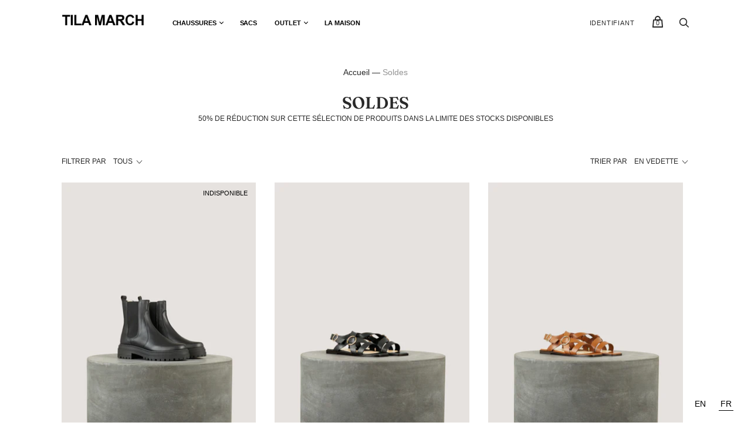

--- FILE ---
content_type: text/html; charset=utf-8
request_url: https://www.tilamarch.com/collections/soldes
body_size: 59614
content:
<!doctype html>
<!--[if IE 9]><html class="ie9 no-js"><![endif]-->
<!--[if !IE]><!--><html class="no-js"><!--<![endif]-->
  <head>
    <meta charset="utf-8">

    <title>Soldes— Tila March</title>

    
      <meta name="description" content="50% de réduction sur cette sélection de produits dans la limite des stocks disponibles">
    

    

    
      <link rel="canonical" href="https://www.tilamarch.com/collections/soldes" />
    

    <meta name="viewport" content="width=device-width">

    















<meta property="og:site_name" content="Tila March">
<meta property="og:url" content="https://www.tilamarch.com/collections/soldes">
<meta property="og:title" content="Soldes">
<meta property="og:type" content="website">
<meta property="og:description" content="50% de réduction sur cette sélection de produits dans la limite des stocks disponibles">




















<meta name="twitter:title" content="Soldes">
<meta name="twitter:description" content="50% de réduction sur cette sélection de produits dans la limite des stocks disponibles">





    <script>
      document.documentElement.className=document.documentElement.className.replace(/\bno-js\b/,'js');
      if(window.Shopify&&window.Shopify.designMode)document.documentElement.className+=' in-theme-editor';
    </script>

    <link href="//www.tilamarch.com/cdn/shop/t/2/assets/theme.scss.css?v=71322050772056118361759260689" rel="stylesheet" type="text/css" media="all" />
    <link href="//www.tilamarch.com/cdn/shop/t/2/assets/custom.css?v=21828554926965473611607502386" rel="stylesheet" type="text/css" media="all" />
    
        


    <script>window.performance && window.performance.mark && window.performance.mark('shopify.content_for_header.start');</script><meta name="facebook-domain-verification" content="7qmy32z847mlj7dg3npr97i6oe8dpa">
<meta name="facebook-domain-verification" content="kf07tnvrf4wusk2dttxrw8e0gophad">
<meta id="shopify-digital-wallet" name="shopify-digital-wallet" content="/40239497368/digital_wallets/dialog">
<meta name="shopify-checkout-api-token" content="74afbbb28715437857af4faa691f617e">
<meta id="in-context-paypal-metadata" data-shop-id="40239497368" data-venmo-supported="false" data-environment="production" data-locale="fr_FR" data-paypal-v4="true" data-currency="EUR">
<link rel="alternate" type="application/atom+xml" title="Feed" href="/collections/soldes.atom" />
<link rel="next" href="/collections/soldes?page=2">
<link rel="alternate" hreflang="x-default" href="https://www.tilamarch.com/collections/soldes">
<link rel="alternate" hreflang="en" href="https://www.tilamarch.com/en/collections/soldes">
<link rel="alternate" type="application/json+oembed" href="https://www.tilamarch.com/collections/soldes.oembed">
<script async="async" src="/checkouts/internal/preloads.js?locale=fr-FR"></script>
<link rel="preconnect" href="https://shop.app" crossorigin="anonymous">
<script async="async" src="https://shop.app/checkouts/internal/preloads.js?locale=fr-FR&shop_id=40239497368" crossorigin="anonymous"></script>
<script id="apple-pay-shop-capabilities" type="application/json">{"shopId":40239497368,"countryCode":"FR","currencyCode":"EUR","merchantCapabilities":["supports3DS"],"merchantId":"gid:\/\/shopify\/Shop\/40239497368","merchantName":"Tila March","requiredBillingContactFields":["postalAddress","email","phone"],"requiredShippingContactFields":["postalAddress","email","phone"],"shippingType":"shipping","supportedNetworks":["visa","masterCard","amex","maestro"],"total":{"type":"pending","label":"Tila March","amount":"1.00"},"shopifyPaymentsEnabled":true,"supportsSubscriptions":true}</script>
<script id="shopify-features" type="application/json">{"accessToken":"74afbbb28715437857af4faa691f617e","betas":["rich-media-storefront-analytics"],"domain":"www.tilamarch.com","predictiveSearch":true,"shopId":40239497368,"locale":"fr"}</script>
<script>var Shopify = Shopify || {};
Shopify.shop = "tilamarch.myshopify.com";
Shopify.locale = "fr";
Shopify.currency = {"active":"EUR","rate":"1.0"};
Shopify.country = "FR";
Shopify.theme = {"name":"Handy - Prod","id":100256514200,"schema_name":"Handy","schema_version":"2.6.0","theme_store_id":null,"role":"main"};
Shopify.theme.handle = "null";
Shopify.theme.style = {"id":null,"handle":null};
Shopify.cdnHost = "www.tilamarch.com/cdn";
Shopify.routes = Shopify.routes || {};
Shopify.routes.root = "/";</script>
<script type="module">!function(o){(o.Shopify=o.Shopify||{}).modules=!0}(window);</script>
<script>!function(o){function n(){var o=[];function n(){o.push(Array.prototype.slice.apply(arguments))}return n.q=o,n}var t=o.Shopify=o.Shopify||{};t.loadFeatures=n(),t.autoloadFeatures=n()}(window);</script>
<script>
  window.ShopifyPay = window.ShopifyPay || {};
  window.ShopifyPay.apiHost = "shop.app\/pay";
  window.ShopifyPay.redirectState = null;
</script>
<script id="shop-js-analytics" type="application/json">{"pageType":"collection"}</script>
<script defer="defer" async type="module" src="//www.tilamarch.com/cdn/shopifycloud/shop-js/modules/v2/client.init-shop-cart-sync_BoxRQ5Fu.fr.esm.js"></script>
<script defer="defer" async type="module" src="//www.tilamarch.com/cdn/shopifycloud/shop-js/modules/v2/chunk.common_5Ud6f6Bb.esm.js"></script>
<script type="module">
  await import("//www.tilamarch.com/cdn/shopifycloud/shop-js/modules/v2/client.init-shop-cart-sync_BoxRQ5Fu.fr.esm.js");
await import("//www.tilamarch.com/cdn/shopifycloud/shop-js/modules/v2/chunk.common_5Ud6f6Bb.esm.js");

  window.Shopify.SignInWithShop?.initShopCartSync?.({"fedCMEnabled":true,"windoidEnabled":true});

</script>
<script>
  window.Shopify = window.Shopify || {};
  if (!window.Shopify.featureAssets) window.Shopify.featureAssets = {};
  window.Shopify.featureAssets['shop-js'] = {"shop-cart-sync":["modules/v2/client.shop-cart-sync_Bg_Ymm8v.fr.esm.js","modules/v2/chunk.common_5Ud6f6Bb.esm.js"],"init-fed-cm":["modules/v2/client.init-fed-cm_6ZMEzPYR.fr.esm.js","modules/v2/chunk.common_5Ud6f6Bb.esm.js"],"shop-button":["modules/v2/client.shop-button_CABL9IA6.fr.esm.js","modules/v2/chunk.common_5Ud6f6Bb.esm.js"],"init-shop-cart-sync":["modules/v2/client.init-shop-cart-sync_BoxRQ5Fu.fr.esm.js","modules/v2/chunk.common_5Ud6f6Bb.esm.js"],"init-shop-email-lookup-coordinator":["modules/v2/client.init-shop-email-lookup-coordinator_BYGPiSN9.fr.esm.js","modules/v2/chunk.common_5Ud6f6Bb.esm.js"],"init-windoid":["modules/v2/client.init-windoid_BmDF2PrK.fr.esm.js","modules/v2/chunk.common_5Ud6f6Bb.esm.js"],"pay-button":["modules/v2/client.pay-button_Cgy4yxud.fr.esm.js","modules/v2/chunk.common_5Ud6f6Bb.esm.js"],"shop-toast-manager":["modules/v2/client.shop-toast-manager_y_g7Ac30.fr.esm.js","modules/v2/chunk.common_5Ud6f6Bb.esm.js"],"shop-cash-offers":["modules/v2/client.shop-cash-offers_1i6TKjED.fr.esm.js","modules/v2/chunk.common_5Ud6f6Bb.esm.js","modules/v2/chunk.modal_DREM0MGo.esm.js"],"shop-login-button":["modules/v2/client.shop-login-button_DHmH-kSd.fr.esm.js","modules/v2/chunk.common_5Ud6f6Bb.esm.js","modules/v2/chunk.modal_DREM0MGo.esm.js"],"avatar":["modules/v2/client.avatar_BTnouDA3.fr.esm.js"],"init-shop-for-new-customer-accounts":["modules/v2/client.init-shop-for-new-customer-accounts_CGejd1cH.fr.esm.js","modules/v2/client.shop-login-button_DHmH-kSd.fr.esm.js","modules/v2/chunk.common_5Ud6f6Bb.esm.js","modules/v2/chunk.modal_DREM0MGo.esm.js"],"init-customer-accounts-sign-up":["modules/v2/client.init-customer-accounts-sign-up_BUM8GF_Z.fr.esm.js","modules/v2/client.shop-login-button_DHmH-kSd.fr.esm.js","modules/v2/chunk.common_5Ud6f6Bb.esm.js","modules/v2/chunk.modal_DREM0MGo.esm.js"],"init-customer-accounts":["modules/v2/client.init-customer-accounts_Dc66ByXw.fr.esm.js","modules/v2/client.shop-login-button_DHmH-kSd.fr.esm.js","modules/v2/chunk.common_5Ud6f6Bb.esm.js","modules/v2/chunk.modal_DREM0MGo.esm.js"],"shop-follow-button":["modules/v2/client.shop-follow-button_DKFbFw_-.fr.esm.js","modules/v2/chunk.common_5Ud6f6Bb.esm.js","modules/v2/chunk.modal_DREM0MGo.esm.js"],"checkout-modal":["modules/v2/client.checkout-modal_DqpCgqu3.fr.esm.js","modules/v2/chunk.common_5Ud6f6Bb.esm.js","modules/v2/chunk.modal_DREM0MGo.esm.js"],"lead-capture":["modules/v2/client.lead-capture_Bz7N9PgX.fr.esm.js","modules/v2/chunk.common_5Ud6f6Bb.esm.js","modules/v2/chunk.modal_DREM0MGo.esm.js"],"shop-login":["modules/v2/client.shop-login_B98Z2c0C.fr.esm.js","modules/v2/chunk.common_5Ud6f6Bb.esm.js","modules/v2/chunk.modal_DREM0MGo.esm.js"],"payment-terms":["modules/v2/client.payment-terms_BmDTmVn1.fr.esm.js","modules/v2/chunk.common_5Ud6f6Bb.esm.js","modules/v2/chunk.modal_DREM0MGo.esm.js"]};
</script>
<script>(function() {
  var isLoaded = false;
  function asyncLoad() {
    if (isLoaded) return;
    isLoaded = true;
    var urls = ["https:\/\/chimpstatic.com\/mcjs-connected\/js\/users\/886e20f42648933fc0d30928c\/1da697612132abcf03af86b65.js?shop=tilamarch.myshopify.com","https:\/\/static.klaviyo.com\/onsite\/js\/klaviyo.js?company_id=V624dv\u0026shop=tilamarch.myshopify.com","https:\/\/static.klaviyo.com\/onsite\/js\/klaviyo.js?company_id=V624dv\u0026shop=tilamarch.myshopify.com"];
    for (var i = 0; i < urls.length; i++) {
      var s = document.createElement('script');
      s.type = 'text/javascript';
      s.async = true;
      s.src = urls[i];
      var x = document.getElementsByTagName('script')[0];
      x.parentNode.insertBefore(s, x);
    }
  };
  if(window.attachEvent) {
    window.attachEvent('onload', asyncLoad);
  } else {
    window.addEventListener('load', asyncLoad, false);
  }
})();</script>
<script id="__st">var __st={"a":40239497368,"offset":3600,"reqid":"07aef3e5-de87-4338-b0e2-550c222d2198-1765844355","pageurl":"www.tilamarch.com\/collections\/soldes","u":"f2b6a0e9c473","p":"collection","rtyp":"collection","rid":602995622218};</script>
<script>window.ShopifyPaypalV4VisibilityTracking = true;</script>
<script id="captcha-bootstrap">!function(){'use strict';const t='contact',e='account',n='new_comment',o=[[t,t],['blogs',n],['comments',n],[t,'customer']],c=[[e,'customer_login'],[e,'guest_login'],[e,'recover_customer_password'],[e,'create_customer']],r=t=>t.map((([t,e])=>`form[action*='/${t}']:not([data-nocaptcha='true']) input[name='form_type'][value='${e}']`)).join(','),a=t=>()=>t?[...document.querySelectorAll(t)].map((t=>t.form)):[];function s(){const t=[...o],e=r(t);return a(e)}const i='password',u='form_key',d=['recaptcha-v3-token','g-recaptcha-response','h-captcha-response',i],f=()=>{try{return window.sessionStorage}catch{return}},m='__shopify_v',_=t=>t.elements[u];function p(t,e,n=!1){try{const o=window.sessionStorage,c=JSON.parse(o.getItem(e)),{data:r}=function(t){const{data:e,action:n}=t;return t[m]||n?{data:e,action:n}:{data:t,action:n}}(c);for(const[e,n]of Object.entries(r))t.elements[e]&&(t.elements[e].value=n);n&&o.removeItem(e)}catch(o){console.error('form repopulation failed',{error:o})}}const l='form_type',E='cptcha';function T(t){t.dataset[E]=!0}const w=window,h=w.document,L='Shopify',v='ce_forms',y='captcha';let A=!1;((t,e)=>{const n=(g='f06e6c50-85a8-45c8-87d0-21a2b65856fe',I='https://cdn.shopify.com/shopifycloud/storefront-forms-hcaptcha/ce_storefront_forms_captcha_hcaptcha.v1.5.2.iife.js',D={infoText:'Protégé par hCaptcha',privacyText:'Confidentialité',termsText:'Conditions'},(t,e,n)=>{const o=w[L][v],c=o.bindForm;if(c)return c(t,g,e,D).then(n);var r;o.q.push([[t,g,e,D],n]),r=I,A||(h.body.append(Object.assign(h.createElement('script'),{id:'captcha-provider',async:!0,src:r})),A=!0)});var g,I,D;w[L]=w[L]||{},w[L][v]=w[L][v]||{},w[L][v].q=[],w[L][y]=w[L][y]||{},w[L][y].protect=function(t,e){n(t,void 0,e),T(t)},Object.freeze(w[L][y]),function(t,e,n,w,h,L){const[v,y,A,g]=function(t,e,n){const i=e?o:[],u=t?c:[],d=[...i,...u],f=r(d),m=r(i),_=r(d.filter((([t,e])=>n.includes(e))));return[a(f),a(m),a(_),s()]}(w,h,L),I=t=>{const e=t.target;return e instanceof HTMLFormElement?e:e&&e.form},D=t=>v().includes(t);t.addEventListener('submit',(t=>{const e=I(t);if(!e)return;const n=D(e)&&!e.dataset.hcaptchaBound&&!e.dataset.recaptchaBound,o=_(e),c=g().includes(e)&&(!o||!o.value);(n||c)&&t.preventDefault(),c&&!n&&(function(t){try{if(!f())return;!function(t){const e=f();if(!e)return;const n=_(t);if(!n)return;const o=n.value;o&&e.removeItem(o)}(t);const e=Array.from(Array(32),(()=>Math.random().toString(36)[2])).join('');!function(t,e){_(t)||t.append(Object.assign(document.createElement('input'),{type:'hidden',name:u})),t.elements[u].value=e}(t,e),function(t,e){const n=f();if(!n)return;const o=[...t.querySelectorAll(`input[type='${i}']`)].map((({name:t})=>t)),c=[...d,...o],r={};for(const[a,s]of new FormData(t).entries())c.includes(a)||(r[a]=s);n.setItem(e,JSON.stringify({[m]:1,action:t.action,data:r}))}(t,e)}catch(e){console.error('failed to persist form',e)}}(e),e.submit())}));const S=(t,e)=>{t&&!t.dataset[E]&&(n(t,e.some((e=>e===t))),T(t))};for(const o of['focusin','change'])t.addEventListener(o,(t=>{const e=I(t);D(e)&&S(e,y())}));const B=e.get('form_key'),M=e.get(l),P=B&&M;t.addEventListener('DOMContentLoaded',(()=>{const t=y();if(P)for(const e of t)e.elements[l].value===M&&p(e,B);[...new Set([...A(),...v().filter((t=>'true'===t.dataset.shopifyCaptcha))])].forEach((e=>S(e,t)))}))}(h,new URLSearchParams(w.location.search),n,t,e,['guest_login'])})(!0,!0)}();</script>
<script integrity="sha256-52AcMU7V7pcBOXWImdc/TAGTFKeNjmkeM1Pvks/DTgc=" data-source-attribution="shopify.loadfeatures" defer="defer" src="//www.tilamarch.com/cdn/shopifycloud/storefront/assets/storefront/load_feature-81c60534.js" crossorigin="anonymous"></script>
<script crossorigin="anonymous" defer="defer" src="//www.tilamarch.com/cdn/shopifycloud/storefront/assets/shopify_pay/storefront-65b4c6d7.js?v=20250812"></script>
<script data-source-attribution="shopify.dynamic_checkout.dynamic.init">var Shopify=Shopify||{};Shopify.PaymentButton=Shopify.PaymentButton||{isStorefrontPortableWallets:!0,init:function(){window.Shopify.PaymentButton.init=function(){};var t=document.createElement("script");t.src="https://www.tilamarch.com/cdn/shopifycloud/portable-wallets/latest/portable-wallets.fr.js",t.type="module",document.head.appendChild(t)}};
</script>
<script data-source-attribution="shopify.dynamic_checkout.buyer_consent">
  function portableWalletsHideBuyerConsent(e){var t=document.getElementById("shopify-buyer-consent"),n=document.getElementById("shopify-subscription-policy-button");t&&n&&(t.classList.add("hidden"),t.setAttribute("aria-hidden","true"),n.removeEventListener("click",e))}function portableWalletsShowBuyerConsent(e){var t=document.getElementById("shopify-buyer-consent"),n=document.getElementById("shopify-subscription-policy-button");t&&n&&(t.classList.remove("hidden"),t.removeAttribute("aria-hidden"),n.addEventListener("click",e))}window.Shopify?.PaymentButton&&(window.Shopify.PaymentButton.hideBuyerConsent=portableWalletsHideBuyerConsent,window.Shopify.PaymentButton.showBuyerConsent=portableWalletsShowBuyerConsent);
</script>
<script data-source-attribution="shopify.dynamic_checkout.cart.bootstrap">document.addEventListener("DOMContentLoaded",(function(){function t(){return document.querySelector("shopify-accelerated-checkout-cart, shopify-accelerated-checkout")}if(t())Shopify.PaymentButton.init();else{new MutationObserver((function(e,n){t()&&(Shopify.PaymentButton.init(),n.disconnect())})).observe(document.body,{childList:!0,subtree:!0})}}));
</script>
<link id="shopify-accelerated-checkout-styles" rel="stylesheet" media="screen" href="https://www.tilamarch.com/cdn/shopifycloud/portable-wallets/latest/accelerated-checkout-backwards-compat.css" crossorigin="anonymous">
<style id="shopify-accelerated-checkout-cart">
        #shopify-buyer-consent {
  margin-top: 1em;
  display: inline-block;
  width: 100%;
}

#shopify-buyer-consent.hidden {
  display: none;
}

#shopify-subscription-policy-button {
  background: none;
  border: none;
  padding: 0;
  text-decoration: underline;
  font-size: inherit;
  cursor: pointer;
}

#shopify-subscription-policy-button::before {
  box-shadow: none;
}

      </style>

<script>window.performance && window.performance.mark && window.performance.mark('shopify.content_for_header.end');</script>
    
<!-- Start of Judge.me Core -->
<link rel="dns-prefetch" href="https://cdn.judge.me/">
<script data-cfasync='false' class='jdgm-settings-script'>window.jdgmSettings={"pagination":5,"disable_web_reviews":false,"badge_no_review_text":"Aucun avis","badge_n_reviews_text":"{{ n }} avis/avis","hide_badge_preview_if_no_reviews":true,"badge_hide_text":false,"enforce_center_preview_badge":false,"widget_title":"Avis des clients","widget_open_form_text":"Écrire un avis","widget_close_form_text":"Annuler l'avis","widget_refresh_page_text":"Rafraîchir la page","widget_summary_text":"Basé sur {{ number_of_reviews }} avis","widget_no_review_text":"Aucun avis pour le moment","widget_name_field_text":"nom","widget_verified_name_field_text":"Nom vérifié (public)","widget_name_placeholder_text":"Entrez votre nom (public)","widget_required_field_error_text":"Ce champ est requis.","widget_email_field_text":"Email","widget_verified_email_field_text":"Email vérifié (privé, ne peut être modifié)","widget_email_placeholder_text":"Entrez votre email (privé)","widget_email_field_error_text":"Veuillez saisir une adresse email valide.","widget_rating_field_text":"Note","widget_review_title_field_text":"Titre de l'avis","widget_review_title_placeholder_text":"Donnez un titre à votre avis","widget_review_body_field_text":"Votre avis","widget_review_body_placeholder_text":"Écrivez vos commentaires ici","widget_pictures_field_text":"Image (facultatif)","widget_submit_review_text":"Soumettre l'Avis","widget_submit_verified_review_text":"Soumettre un avis vérifié","widget_submit_success_msg_with_auto_publish":"Nous vous remercions! Veuillez actualiser la page dans quelques instants pour voir votre avis. Vous pouvez supprimer ou modifier votre avis en vous connectant à \u003ca href='https://judge.me/login' target='_blank' rel='nofollow noopener'\u003eJudge.me\u003c/a\u003e","widget_submit_success_msg_no_auto_publish":"Nous vous remercions! Votre avis sera publié dès qu'il est approuvé par l'administrateur de la boutique. Vous pouvez supprimer ou modifier votre avis en vous connectant à \u003ca href='https://judge.me/login' target='_blank' rel='nofollow noopener'\u003eJudge.me\u003c/a\u003e","widget_show_default_reviews_out_of_total_text":"Affichage de {{ n_reviews_shown }} avis sur {{ n_reviews }}.","widget_show_all_link_text":"Afficher tout","widget_show_less_link_text":"Afficher moins","widget_author_said_text":"{{ reviewer_name }} a dit :","widget_days_text":"Il y a {{ n }} jours","widget_weeks_text":"Il y a {{ n }} semaine/semaine","widget_months_text":"Il y a {{ n }} mois/mois","widget_years_text":"Il y a {{ n }} année/années","widget_yesterday_text":"Hier","widget_today_text":"Aujourd'hui","widget_replied_text":"\u003e\u003e {{ shop_name }} a répondu :","widget_read_more_text":"Lire la suite","widget_rating_filter_see_all_text":"Voir tous les avis","widget_sorting_most_recent_text":"Le plus récent","widget_sorting_highest_rating_text":"Note la plus élevée","widget_sorting_lowest_rating_text":"Note la plus basse","widget_sorting_with_pictures_text":"Avec images seulement","widget_sorting_most_helpful_text":"Le plus utile","widget_open_question_form_text":"poser une question","widget_reviews_subtab_text":"Avis","widget_questions_subtab_text":"Questions","widget_question_label_text":"Question","widget_answer_label_text":"Réponse","widget_question_placeholder_text":"Écrivez votre question ici","widget_submit_question_text":"Soumettre une question","widget_question_submit_success_text":"Merci de votre question ! Nous vous aviserons une fois qu'il aura obtenu une réponse.","verified_badge_text":"Vérifié","verified_badge_placement":"left-of-reviewer-name","widget_hide_border":false,"widget_social_share":false,"all_reviews_include_out_of_store_products":true,"all_reviews_out_of_store_text":"(hors boutique)","all_reviews_product_name_prefix_text":"sur","enable_review_pictures":false,"widget_product_reviews_subtab_text":"Avis sur Produits","widget_shop_reviews_subtab_text":"Avis sur Boutique","widget_write_a_store_review_text":"Écrire un avis sur la boutique","widget_other_languages_heading":"Avis dans d'Autres Langues","widget_sorting_pictures_first_text":"Photos en Premier","floating_tab_button_name":"★ Avis","floating_tab_title":"Laissez nos clients parler de nous","floating_tab_url":"","floating_tab_url_enabled":false,"all_reviews_text_badge_text":"Les clients nous évaluent {{ shop.metafields.judgeme.all_reviews_rating | round: 1 }}/5 basé sur {{ shop.metafields.judgeme.all_reviews_count }} avis.","all_reviews_text_badge_text_branded_style":"{{ shop.metafields.judgeme.all_reviews_rating | round: 1 }} sur 5 étoiles basé sur {{ shop.metafields.judgeme.all_reviews_count }} avis","all_reviews_text_badge_url":"","featured_carousel_title":"Laissez nos clients parler de nous","featured_carousel_count_text":"d'après {{ n }} avis","featured_carousel_url":"","verified_count_badge_url":"","picture_reminder_submit_button":"Télécharger des photos","widget_sorting_videos_first_text":"Vidéos en Premier","widget_review_pending_text":"en attente","remove_microdata_snippet":false,"preview_badge_no_question_text":"Aucune question","preview_badge_n_question_text":"{{ number_of_questions }} question/questions","widget_search_bar_placeholder":"Rechercher des avis","widget_sorting_verified_only_text":"Vérifiés seulement","featured_carousel_more_reviews_button_text":"Read more reviews","featured_carousel_view_product_button_text":"Voir le produit","all_reviews_page_load_more_text":"Charger plus d'avis","widget_public_name_text":"affiché publiquement comme","default_reviewer_name_has_non_latin":true,"widget_reviewer_anonymous":"Anonyme","medals_widget_title":"Médailles d'Avis Judge.me","widget_invalid_yt_video_url_error_text":"Pas une URL de vidéo YouTube","widget_max_length_field_error_text":"Veuillez ne pas saisir plus de {0} caractères.","widget_verified_by_shop_text":"Vérifié par Shop","widget_load_with_code_splitting":true,"widget_ugc_title":"Fait par nous, partagé par vous","widget_ugc_subtitle":"Taguez-nous pour voir votre photo apparaître sur notre page","widget_ugc_primary_button_text":"Acheter maintenant","widget_ugc_secondary_button_text":"Charger plus","widget_ugc_reviews_button_text":"Voir les avis","widget_rating_metafield_value_type":true,"widget_summary_average_rating_text":"{{ average_rating }} sur 5","widget_media_grid_title":"Photos et vidéos des clients","widget_media_grid_see_more_text":"Voir plus","widget_verified_by_judgeme_text":"Vérifié par Judge.me","widget_verified_by_judgeme_text_in_store_medals":"Verified by Judge.me","widget_media_field_exceed_quantity_message":"Désolé, nous ne pouvons accepter que {{ max_media }} pour un seul avis.","widget_media_field_exceed_limit_message":"{{ file_name }} est trop volumineux, veuillez sélectionner un {{ media_type }} inférieur à {{ size_limit }} Mo.","widget_review_submitted_text":"Avis soumis !","widget_question_submitted_text":"Question soumise !","widget_close_form_text_question":"Annuler","widget_write_your_answer_here_text":"Écrivez votre réponse ici","widget_enabled_branded_link":true,"widget_show_collected_by_judgeme":false,"widget_collected_by_judgeme_text":"collecté par Judge.me","widget_load_more_text":"Charger plus","widget_full_review_text":"Revue complète","widget_read_more_reviews_text":"Lire plus d\u0026#39;avis","widget_read_questions_text":"Lire les questions","widget_questions_and_answers_text":"questions et réponses","widget_verified_by_text":"Vérifié par","widget_number_of_reviews_text":"{{ number_of_reviews }} avis","widget_back_button_text":"Retour","widget_next_button_text":"Suivant","widget_custom_forms_filter_button":"Filtres","custom_forms_style":"vertical","how_reviews_are_collected":"Comment les avis sont-ils collectés ?","widget_gdpr_statement":"En soumettant votre avis, vous acceptez les \u003ca href='https://judge.me/terms' target='_blank' rel='nofollow noopener'\u003etermes et conditions de Judge.me\u003c/a\u003e et \u003ca href='https://judge.me/privacy' target='_blank' rel='nofollow noopener'\u003epolitique de confidentialité\u003c/a\u003e et les \u003ca href='https://judge.me/content-policy' target='_blank' rel='nofollow noopener'\u003epolitiques de contenu\u003c/a\u003e.","review_snippet_widget_round_border_style":true,"review_snippet_widget_card_color":"#FFFFFF","review_snippet_widget_slider_arrows_background_color":"#FFFFFF","review_snippet_widget_slider_arrows_color":"#000000","review_snippet_widget_star_color":"#339999","preview_badge_collection_page_install_preference":true,"preview_badge_product_page_install_preference":true,"review_widget_best_location":true,"platform":"shopify","branding_url":"https://app.judge.me/reviews","branding_text":"Propulsé par Judge.me","locale":"en","reply_name":"Tila March","widget_version":"2.1","footer":true,"autopublish":true,"review_dates":true,"enable_custom_form":false,"enable_multi_locales_translations":false,"can_be_branded":false,"reply_name_text":"Tila March"};</script> <style class='jdgm-settings-style'>.jdgm-xx{left:0}.jdgm-prev-badge[data-average-rating='0.00']{display:none !important}.jdgm-author-all-initials{display:none !important}.jdgm-author-last-initial{display:none !important}.jdgm-rev-widg__title{visibility:hidden}.jdgm-rev-widg__summary-text{visibility:hidden}.jdgm-prev-badge__text{visibility:hidden}.jdgm-rev__replier:before{content:'Tila March'}.jdgm-rev__prod-link-prefix:before{content:'sur'}.jdgm-rev__out-of-store-text:before{content:'(hors boutique)'}@media only screen and (min-width: 768px){.jdgm-rev__pics .jdgm-rev_all-rev-page-picture-separator,.jdgm-rev__pics .jdgm-rev__product-picture{display:none}}@media only screen and (max-width: 768px){.jdgm-rev__pics .jdgm-rev_all-rev-page-picture-separator,.jdgm-rev__pics .jdgm-rev__product-picture{display:none}}.jdgm-preview-badge[data-template="index"]{display:none !important}.jdgm-verified-count-badget[data-from-snippet="true"]{display:none !important}.jdgm-carousel-wrapper[data-from-snippet="true"]{display:none !important}.jdgm-all-reviews-text[data-from-snippet="true"]{display:none !important}.jdgm-medals-section[data-from-snippet="true"]{display:none !important}.jdgm-ugc-media-wrapper[data-from-snippet="true"]{display:none !important}
</style> <style class='jdgm-settings-style'></style>

  
  
  
  <style class='jdgm-miracle-styles'>
  @-webkit-keyframes jdgm-spin{0%{-webkit-transform:rotate(0deg);-ms-transform:rotate(0deg);transform:rotate(0deg)}100%{-webkit-transform:rotate(359deg);-ms-transform:rotate(359deg);transform:rotate(359deg)}}@keyframes jdgm-spin{0%{-webkit-transform:rotate(0deg);-ms-transform:rotate(0deg);transform:rotate(0deg)}100%{-webkit-transform:rotate(359deg);-ms-transform:rotate(359deg);transform:rotate(359deg)}}@font-face{font-family:'JudgemeStar';src:url("[data-uri]") format("woff");font-weight:normal;font-style:normal}.jdgm-star{font-family:'JudgemeStar';display:inline !important;text-decoration:none !important;padding:0 4px 0 0 !important;margin:0 !important;font-weight:bold;opacity:1;-webkit-font-smoothing:antialiased;-moz-osx-font-smoothing:grayscale}.jdgm-star:hover{opacity:1}.jdgm-star:last-of-type{padding:0 !important}.jdgm-star.jdgm--on:before{content:"\e000"}.jdgm-star.jdgm--off:before{content:"\e001"}.jdgm-star.jdgm--half:before{content:"\e002"}.jdgm-widget *{margin:0;line-height:1.4;-webkit-box-sizing:border-box;-moz-box-sizing:border-box;box-sizing:border-box;-webkit-overflow-scrolling:touch}.jdgm-hidden{display:none !important;visibility:hidden !important}.jdgm-temp-hidden{display:none}.jdgm-spinner{width:40px;height:40px;margin:auto;border-radius:50%;border-top:2px solid #eee;border-right:2px solid #eee;border-bottom:2px solid #eee;border-left:2px solid #ccc;-webkit-animation:jdgm-spin 0.8s infinite linear;animation:jdgm-spin 0.8s infinite linear}.jdgm-prev-badge{display:block !important}

</style>


  
  
   


<script data-cfasync='false' class='jdgm-script'>
!function(e){window.jdgm=window.jdgm||{},jdgm.CDN_HOST="https://cdn.judge.me/",
jdgm.docReady=function(d){(e.attachEvent?"complete"===e.readyState:"loading"!==e.readyState)?
setTimeout(d,0):e.addEventListener("DOMContentLoaded",d)},jdgm.loadCSS=function(d,t,o,s){
!o&&jdgm.loadCSS.requestedUrls.indexOf(d)>=0||(jdgm.loadCSS.requestedUrls.push(d),
(s=e.createElement("link")).rel="stylesheet",s.class="jdgm-stylesheet",s.media="nope!",
s.href=d,s.onload=function(){this.media="all",t&&setTimeout(t)},e.body.appendChild(s))},
jdgm.loadCSS.requestedUrls=[],jdgm.loadJS=function(e,d){var t=new XMLHttpRequest;
t.onreadystatechange=function(){4===t.readyState&&(Function(t.response)(),d&&d(t.response))},
t.open("GET",e),t.send()},jdgm.docReady((function(){(window.jdgmLoadCSS||e.querySelectorAll(
".jdgm-widget, .jdgm-all-reviews-page").length>0)&&(jdgmSettings.widget_load_with_code_splitting?
parseFloat(jdgmSettings.widget_version)>=3?jdgm.loadCSS(jdgm.CDN_HOST+"widget_v3/base.css"):
jdgm.loadCSS(jdgm.CDN_HOST+"widget/base.css"):jdgm.loadCSS(jdgm.CDN_HOST+"shopify_v2.css"),
jdgm.loadJS(jdgm.CDN_HOST+"loader.js"))}))}(document);
</script>

<noscript><link rel="stylesheet" type="text/css" media="all" href="https://cdn.judge.me/shopify_v2.css"></noscript>
<!-- End of Judge.me Core -->


<meta property="og:image" content="https://cdn.shopify.com/s/files/1/0402/3949/7368/files/logo_344x64_ccd97040-927d-46bd-b6db-5e88a5df7385.png?v=1604592287" />
<meta property="og:image:secure_url" content="https://cdn.shopify.com/s/files/1/0402/3949/7368/files/logo_344x64_ccd97040-927d-46bd-b6db-5e88a5df7385.png?v=1604592287" />
<meta property="og:image:width" content="450" />
<meta property="og:image:height" content="236" />
<link href="https://monorail-edge.shopifysvc.com" rel="dns-prefetch">
<script>(function(){if ("sendBeacon" in navigator && "performance" in window) {try {var session_token_from_headers = performance.getEntriesByType('navigation')[0].serverTiming.find(x => x.name == '_s').description;} catch {var session_token_from_headers = undefined;}var session_cookie_matches = document.cookie.match(/_shopify_s=([^;]*)/);var session_token_from_cookie = session_cookie_matches && session_cookie_matches.length === 2 ? session_cookie_matches[1] : "";var session_token = session_token_from_headers || session_token_from_cookie || "";function handle_abandonment_event(e) {var entries = performance.getEntries().filter(function(entry) {return /monorail-edge.shopifysvc.com/.test(entry.name);});if (!window.abandonment_tracked && entries.length === 0) {window.abandonment_tracked = true;var currentMs = Date.now();var navigation_start = performance.timing.navigationStart;var payload = {shop_id: 40239497368,url: window.location.href,navigation_start,duration: currentMs - navigation_start,session_token,page_type: "collection"};window.navigator.sendBeacon("https://monorail-edge.shopifysvc.com/v1/produce", JSON.stringify({schema_id: "online_store_buyer_site_abandonment/1.1",payload: payload,metadata: {event_created_at_ms: currentMs,event_sent_at_ms: currentMs}}));}}window.addEventListener('pagehide', handle_abandonment_event);}}());</script>
<script id="web-pixels-manager-setup">(function e(e,d,r,n,o){if(void 0===o&&(o={}),!Boolean(null===(a=null===(i=window.Shopify)||void 0===i?void 0:i.analytics)||void 0===a?void 0:a.replayQueue)){var i,a;window.Shopify=window.Shopify||{};var t=window.Shopify;t.analytics=t.analytics||{};var s=t.analytics;s.replayQueue=[],s.publish=function(e,d,r){return s.replayQueue.push([e,d,r]),!0};try{self.performance.mark("wpm:start")}catch(e){}var l=function(){var e={modern:/Edge?\/(1{2}[4-9]|1[2-9]\d|[2-9]\d{2}|\d{4,})\.\d+(\.\d+|)|Firefox\/(1{2}[4-9]|1[2-9]\d|[2-9]\d{2}|\d{4,})\.\d+(\.\d+|)|Chrom(ium|e)\/(9{2}|\d{3,})\.\d+(\.\d+|)|(Maci|X1{2}).+ Version\/(15\.\d+|(1[6-9]|[2-9]\d|\d{3,})\.\d+)([,.]\d+|)( \(\w+\)|)( Mobile\/\w+|) Safari\/|Chrome.+OPR\/(9{2}|\d{3,})\.\d+\.\d+|(CPU[ +]OS|iPhone[ +]OS|CPU[ +]iPhone|CPU IPhone OS|CPU iPad OS)[ +]+(15[._]\d+|(1[6-9]|[2-9]\d|\d{3,})[._]\d+)([._]\d+|)|Android:?[ /-](13[3-9]|1[4-9]\d|[2-9]\d{2}|\d{4,})(\.\d+|)(\.\d+|)|Android.+Firefox\/(13[5-9]|1[4-9]\d|[2-9]\d{2}|\d{4,})\.\d+(\.\d+|)|Android.+Chrom(ium|e)\/(13[3-9]|1[4-9]\d|[2-9]\d{2}|\d{4,})\.\d+(\.\d+|)|SamsungBrowser\/([2-9]\d|\d{3,})\.\d+/,legacy:/Edge?\/(1[6-9]|[2-9]\d|\d{3,})\.\d+(\.\d+|)|Firefox\/(5[4-9]|[6-9]\d|\d{3,})\.\d+(\.\d+|)|Chrom(ium|e)\/(5[1-9]|[6-9]\d|\d{3,})\.\d+(\.\d+|)([\d.]+$|.*Safari\/(?![\d.]+ Edge\/[\d.]+$))|(Maci|X1{2}).+ Version\/(10\.\d+|(1[1-9]|[2-9]\d|\d{3,})\.\d+)([,.]\d+|)( \(\w+\)|)( Mobile\/\w+|) Safari\/|Chrome.+OPR\/(3[89]|[4-9]\d|\d{3,})\.\d+\.\d+|(CPU[ +]OS|iPhone[ +]OS|CPU[ +]iPhone|CPU IPhone OS|CPU iPad OS)[ +]+(10[._]\d+|(1[1-9]|[2-9]\d|\d{3,})[._]\d+)([._]\d+|)|Android:?[ /-](13[3-9]|1[4-9]\d|[2-9]\d{2}|\d{4,})(\.\d+|)(\.\d+|)|Mobile Safari.+OPR\/([89]\d|\d{3,})\.\d+\.\d+|Android.+Firefox\/(13[5-9]|1[4-9]\d|[2-9]\d{2}|\d{4,})\.\d+(\.\d+|)|Android.+Chrom(ium|e)\/(13[3-9]|1[4-9]\d|[2-9]\d{2}|\d{4,})\.\d+(\.\d+|)|Android.+(UC? ?Browser|UCWEB|U3)[ /]?(15\.([5-9]|\d{2,})|(1[6-9]|[2-9]\d|\d{3,})\.\d+)\.\d+|SamsungBrowser\/(5\.\d+|([6-9]|\d{2,})\.\d+)|Android.+MQ{2}Browser\/(14(\.(9|\d{2,})|)|(1[5-9]|[2-9]\d|\d{3,})(\.\d+|))(\.\d+|)|K[Aa][Ii]OS\/(3\.\d+|([4-9]|\d{2,})\.\d+)(\.\d+|)/},d=e.modern,r=e.legacy,n=navigator.userAgent;return n.match(d)?"modern":n.match(r)?"legacy":"unknown"}(),u="modern"===l?"modern":"legacy",c=(null!=n?n:{modern:"",legacy:""})[u],f=function(e){return[e.baseUrl,"/wpm","/b",e.hashVersion,"modern"===e.buildTarget?"m":"l",".js"].join("")}({baseUrl:d,hashVersion:r,buildTarget:u}),m=function(e){var d=e.version,r=e.bundleTarget,n=e.surface,o=e.pageUrl,i=e.monorailEndpoint;return{emit:function(e){var a=e.status,t=e.errorMsg,s=(new Date).getTime(),l=JSON.stringify({metadata:{event_sent_at_ms:s},events:[{schema_id:"web_pixels_manager_load/3.1",payload:{version:d,bundle_target:r,page_url:o,status:a,surface:n,error_msg:t},metadata:{event_created_at_ms:s}}]});if(!i)return console&&console.warn&&console.warn("[Web Pixels Manager] No Monorail endpoint provided, skipping logging."),!1;try{return self.navigator.sendBeacon.bind(self.navigator)(i,l)}catch(e){}var u=new XMLHttpRequest;try{return u.open("POST",i,!0),u.setRequestHeader("Content-Type","text/plain"),u.send(l),!0}catch(e){return console&&console.warn&&console.warn("[Web Pixels Manager] Got an unhandled error while logging to Monorail."),!1}}}}({version:r,bundleTarget:l,surface:e.surface,pageUrl:self.location.href,monorailEndpoint:e.monorailEndpoint});try{o.browserTarget=l,function(e){var d=e.src,r=e.async,n=void 0===r||r,o=e.onload,i=e.onerror,a=e.sri,t=e.scriptDataAttributes,s=void 0===t?{}:t,l=document.createElement("script"),u=document.querySelector("head"),c=document.querySelector("body");if(l.async=n,l.src=d,a&&(l.integrity=a,l.crossOrigin="anonymous"),s)for(var f in s)if(Object.prototype.hasOwnProperty.call(s,f))try{l.dataset[f]=s[f]}catch(e){}if(o&&l.addEventListener("load",o),i&&l.addEventListener("error",i),u)u.appendChild(l);else{if(!c)throw new Error("Did not find a head or body element to append the script");c.appendChild(l)}}({src:f,async:!0,onload:function(){if(!function(){var e,d;return Boolean(null===(d=null===(e=window.Shopify)||void 0===e?void 0:e.analytics)||void 0===d?void 0:d.initialized)}()){var d=window.webPixelsManager.init(e)||void 0;if(d){var r=window.Shopify.analytics;r.replayQueue.forEach((function(e){var r=e[0],n=e[1],o=e[2];d.publishCustomEvent(r,n,o)})),r.replayQueue=[],r.publish=d.publishCustomEvent,r.visitor=d.visitor,r.initialized=!0}}},onerror:function(){return m.emit({status:"failed",errorMsg:"".concat(f," has failed to load")})},sri:function(e){var d=/^sha384-[A-Za-z0-9+/=]+$/;return"string"==typeof e&&d.test(e)}(c)?c:"",scriptDataAttributes:o}),m.emit({status:"loading"})}catch(e){m.emit({status:"failed",errorMsg:(null==e?void 0:e.message)||"Unknown error"})}}})({shopId: 40239497368,storefrontBaseUrl: "https://www.tilamarch.com",extensionsBaseUrl: "https://extensions.shopifycdn.com/cdn/shopifycloud/web-pixels-manager",monorailEndpoint: "https://monorail-edge.shopifysvc.com/unstable/produce_batch",surface: "storefront-renderer",enabledBetaFlags: ["2dca8a86"],webPixelsConfigList: [{"id":"2199388490","configuration":"{\"webPixelName\":\"Judge.me\"}","eventPayloadVersion":"v1","runtimeContext":"STRICT","scriptVersion":"34ad157958823915625854214640f0bf","type":"APP","apiClientId":683015,"privacyPurposes":["ANALYTICS"],"dataSharingAdjustments":{"protectedCustomerApprovalScopes":["read_customer_email","read_customer_name","read_customer_personal_data","read_customer_phone"]}},{"id":"446759242","configuration":"{\"pixel_id\":\"448498086705420\",\"pixel_type\":\"facebook_pixel\",\"metaapp_system_user_token\":\"-\"}","eventPayloadVersion":"v1","runtimeContext":"OPEN","scriptVersion":"ca16bc87fe92b6042fbaa3acc2fbdaa6","type":"APP","apiClientId":2329312,"privacyPurposes":["ANALYTICS","MARKETING","SALE_OF_DATA"],"dataSharingAdjustments":{"protectedCustomerApprovalScopes":["read_customer_address","read_customer_email","read_customer_name","read_customer_personal_data","read_customer_phone"]}},{"id":"180060490","eventPayloadVersion":"v1","runtimeContext":"LAX","scriptVersion":"1","type":"CUSTOM","privacyPurposes":["ANALYTICS"],"name":"Google Analytics tag (migrated)"},{"id":"shopify-app-pixel","configuration":"{}","eventPayloadVersion":"v1","runtimeContext":"STRICT","scriptVersion":"0450","apiClientId":"shopify-pixel","type":"APP","privacyPurposes":["ANALYTICS","MARKETING"]},{"id":"shopify-custom-pixel","eventPayloadVersion":"v1","runtimeContext":"LAX","scriptVersion":"0450","apiClientId":"shopify-pixel","type":"CUSTOM","privacyPurposes":["ANALYTICS","MARKETING"]}],isMerchantRequest: false,initData: {"shop":{"name":"Tila March","paymentSettings":{"currencyCode":"EUR"},"myshopifyDomain":"tilamarch.myshopify.com","countryCode":"FR","storefrontUrl":"https:\/\/www.tilamarch.com"},"customer":null,"cart":null,"checkout":null,"productVariants":[],"purchasingCompany":null},},"https://www.tilamarch.com/cdn","ae1676cfwd2530674p4253c800m34e853cb",{"modern":"","legacy":""},{"shopId":"40239497368","storefrontBaseUrl":"https:\/\/www.tilamarch.com","extensionBaseUrl":"https:\/\/extensions.shopifycdn.com\/cdn\/shopifycloud\/web-pixels-manager","surface":"storefront-renderer","enabledBetaFlags":"[\"2dca8a86\"]","isMerchantRequest":"false","hashVersion":"ae1676cfwd2530674p4253c800m34e853cb","publish":"custom","events":"[[\"page_viewed\",{}],[\"collection_viewed\",{\"collection\":{\"id\":\"602995622218\",\"title\":\"Soldes\",\"productVariants\":[{\"price\":{\"amount\":335.0,\"currencyCode\":\"EUR\"},\"product\":{\"title\":\"Bottine SASHA en cuir Noir\",\"vendor\":\"Tila March\",\"id\":\"7956616970467\",\"untranslatedTitle\":\"Bottine SASHA en cuir Noir\",\"url\":\"\/products\/bottine-sasha-en-cuir-noir\",\"type\":\"Bottes et bottines\"},\"id\":\"43545618350307\",\"image\":{\"src\":\"\/\/www.tilamarch.com\/cdn\/shop\/products\/TMS676sashaBlack_A.jpg?v=1668920583\"},\"sku\":\"TMS676010135\",\"title\":\"35\",\"untranslatedTitle\":\"35\"},{\"price\":{\"amount\":295.0,\"currencyCode\":\"EUR\"},\"product\":{\"title\":\"Sandale plate IO en cuir naturel Noir\",\"vendor\":\"Tila March\",\"id\":\"8032387596515\",\"untranslatedTitle\":\"Sandale plate IO en cuir naturel Noir\",\"url\":\"\/products\/sandale-plate-io-en-cuir-naturel-marine\",\"type\":\"Sandales\"},\"id\":\"43709355458787\",\"image\":{\"src\":\"\/\/www.tilamarch.com\/cdn\/shop\/products\/TMS655_noir_A.jpg?v=1675940140\"},\"sku\":\"TMS655010135\",\"title\":\"35\",\"untranslatedTitle\":\"35\"},{\"price\":{\"amount\":295.0,\"currencyCode\":\"EUR\"},\"product\":{\"title\":\"Sandale plate IO en cuir naturel\",\"vendor\":\"Tila March\",\"id\":\"8031232360675\",\"untranslatedTitle\":\"Sandale plate IO en cuir naturel\",\"url\":\"\/products\/sandale-plate-io-en-cuir-naturel\",\"type\":\"Sandales\"},\"id\":\"43706846347491\",\"image\":{\"src\":\"\/\/www.tilamarch.com\/cdn\/shop\/products\/TMS655plateIOcamelA.jpg?v=1675840374\"},\"sku\":\"TMS6550123835\",\"title\":\"35\",\"untranslatedTitle\":\"35\"},{\"price\":{\"amount\":350.0,\"currencyCode\":\"EUR\"},\"product\":{\"title\":\"Petit sac KARLIE en cuir Redskin\",\"vendor\":\"Tila March\",\"id\":\"7956634173667\",\"untranslatedTitle\":\"Petit sac KARLIE en cuir Redskin\",\"url\":\"\/products\/petit-sac-karlie-en-cuir-redskin\",\"type\":\"Sacs à bandoulière et sacs porté épaule\"},\"id\":\"43545658458339\",\"image\":{\"src\":\"\/\/www.tilamarch.com\/cdn\/shop\/products\/TMHF09karlieREDa.jpg?v=1669010980\"},\"sku\":\"TMHF09-01-202\",\"title\":\"Default Title\",\"untranslatedTitle\":\"Default Title\"},{\"price\":{\"amount\":335.0,\"currencyCode\":\"EUR\"},\"product\":{\"title\":\"Bottine Mila en cuir Noir\",\"vendor\":\"Tila March\",\"id\":\"7956619198691\",\"untranslatedTitle\":\"Bottine Mila en cuir Noir\",\"url\":\"\/products\/copie-de-bottine-sasha-en-cuir-glace-chocolat\",\"type\":\"Bottes et bottines\"},\"id\":\"43545622610147\",\"image\":{\"src\":\"\/\/www.tilamarch.com\/cdn\/shop\/products\/TMS674celineBlack_A.jpg?v=1668920409\"},\"sku\":\"TMS674010135\",\"title\":\"35\",\"untranslatedTitle\":\"35\"},{\"price\":{\"amount\":335.0,\"currencyCode\":\"EUR\"},\"product\":{\"title\":\"Bottine SASHA en cuir Châtaigne\",\"vendor\":\"Tila March\",\"id\":\"7956618281187\",\"untranslatedTitle\":\"Bottine SASHA en cuir Châtaigne\",\"url\":\"\/products\/bottine-sasha-en-cuir-chataigne\",\"type\":\"Bottes et bottines\"},\"id\":\"43545620283619\",\"image\":{\"src\":\"\/\/www.tilamarch.com\/cdn\/shop\/products\/TMS676sashaCHATAI_A.jpg?v=1668920532\"},\"sku\":\"TMS676010535\",\"title\":\"35\",\"untranslatedTitle\":\"35\"},{\"price\":{\"amount\":335.0,\"currencyCode\":\"EUR\"},\"product\":{\"title\":\"Bottine SASHA en cuir Prune\",\"vendor\":\"Tila March\",\"id\":\"7956617855203\",\"untranslatedTitle\":\"Bottine SASHA en cuir Prune\",\"url\":\"\/products\/bottine-sasha-en-cuir-prune\",\"type\":\"Bottes et bottines\"},\"id\":\"43545619628259\",\"image\":{\"src\":\"\/\/www.tilamarch.com\/cdn\/shop\/products\/TMS676sashaPrune_A.jpg?v=1668920608\"},\"sku\":\"TMS676014835\",\"title\":\"35\",\"untranslatedTitle\":\"35\"},{\"price\":{\"amount\":295.0,\"currencyCode\":\"EUR\"},\"product\":{\"title\":\"Mule RHEA en cuir verni souple\",\"vendor\":\"Tila March\",\"id\":\"8031221645539\",\"untranslatedTitle\":\"Mule RHEA en cuir verni souple\",\"url\":\"\/products\/mule-rhea-en-cuir-verni-souple\",\"type\":\"Sandales\"},\"id\":\"43706809090275\",\"image\":{\"src\":\"\/\/www.tilamarch.com\/cdn\/shop\/products\/TMS669MuleRHEAnoirA.jpg?v=1675839436\"},\"sku\":\"TMS669110135\",\"title\":\"35\",\"untranslatedTitle\":\"35\"},{\"price\":{\"amount\":375.0,\"currencyCode\":\"EUR\"},\"product\":{\"title\":\"Sac plat Evelyne Hobo en cuir suede Noir\",\"vendor\":\"Tila March\",\"id\":\"7956635680995\",\"untranslatedTitle\":\"Sac plat Evelyne Hobo en cuir suede Noir\",\"url\":\"\/products\/sac-plat-evelyne-hobo-en-cuir-suede-noir\",\"type\":\"Sacs à bandoulière et sacs porté épaule\"},\"id\":\"43545663602915\",\"image\":{\"src\":\"\/\/www.tilamarch.com\/cdn\/shop\/products\/TMGC03noirA.jpg?v=1669011271\"},\"sku\":\"TMGC03-01-01\",\"title\":\"Default Title\",\"untranslatedTitle\":\"Default Title\"},{\"price\":{\"amount\":475.0,\"currencyCode\":\"EUR\"},\"product\":{\"title\":\"Sac ALI en cuir couleur Vin\",\"vendor\":\"Tila March\",\"id\":\"7956631126243\",\"untranslatedTitle\":\"Sac ALI en cuir couleur Vin\",\"url\":\"\/products\/sac-ali-en-cuir-couleur-vin\",\"type\":\"Sacs à bandoulière et sacs porté épaule\"},\"id\":\"43545649447139\",\"image\":{\"src\":\"\/\/www.tilamarch.com\/cdn\/shop\/products\/TMIC01VinA.jpg?v=1669011101\"},\"sku\":\"TMIC01-01-102\",\"title\":\"Default Title\",\"untranslatedTitle\":\"Default Title\"},{\"price\":{\"amount\":315.0,\"currencyCode\":\"EUR\"},\"product\":{\"title\":\"Sandale NOEUD en daim Gazon\",\"vendor\":\"Tila March\",\"id\":\"6841399476376\",\"untranslatedTitle\":\"Sandale NOEUD en daim Gazon\",\"url\":\"\/products\/sandale-noeud-en-daim-gazon\",\"type\":\"Sandales\"},\"id\":\"42554157957347\",\"image\":{\"src\":\"\/\/www.tilamarch.com\/cdn\/shop\/products\/TMS6020202_A.jpg?v=1624271068\"},\"sku\":\"TMS602020235\",\"title\":\"35\",\"untranslatedTitle\":\"35\"},{\"price\":{\"amount\":335.0,\"currencyCode\":\"EUR\"},\"product\":{\"title\":\"Bottine Mila en cuir Prune\",\"vendor\":\"Tila March\",\"id\":\"7956620411107\",\"untranslatedTitle\":\"Bottine Mila en cuir Prune\",\"url\":\"\/products\/bottine-mila-en-cuir-prune\",\"type\":\"Bottes et bottines\"},\"id\":\"43545624838371\",\"image\":{\"src\":\"\/\/www.tilamarch.com\/cdn\/shop\/products\/TMS674celinePrune_A.jpg?v=1668920482\"},\"sku\":\"TMS674014835\",\"title\":\"35\",\"untranslatedTitle\":\"35\"},{\"price\":{\"amount\":335.0,\"currencyCode\":\"EUR\"},\"product\":{\"title\":\"Bottine SASHA en cuir glacé Noir\",\"vendor\":\"Tila March\",\"id\":\"7956618739939\",\"untranslatedTitle\":\"Bottine SASHA en cuir glacé Noir\",\"url\":\"\/products\/bottine-sasha-en-cuir-glace-noir\",\"type\":\"Bottes et bottines\"},\"id\":\"43545621168355\",\"image\":{\"src\":\"\/\/www.tilamarch.com\/cdn\/shop\/products\/TMS676sashaGalceBlack_A.jpg?v=1668920559\"},\"sku\":\"TMS676090135\",\"title\":\"35\",\"untranslatedTitle\":\"35\"},{\"price\":{\"amount\":335.0,\"currencyCode\":\"EUR\"},\"product\":{\"title\":\"Sandale IO en cuir naturel Marine\",\"vendor\":\"Tila March\",\"id\":\"8032389464291\",\"untranslatedTitle\":\"Sandale IO en cuir naturel Marine\",\"url\":\"\/products\/sandale-io-en-cuir-naturel-marine\",\"type\":\"Sandales\"},\"id\":\"43709361127651\",\"image\":{\"src\":\"\/\/www.tilamarch.com\/cdn\/shop\/products\/TMS656_navy_A.jpg?v=1675940232\"},\"sku\":\"TMS656011035\",\"title\":\"35\",\"untranslatedTitle\":\"35\"},{\"price\":{\"amount\":325.0,\"currencyCode\":\"EUR\"},\"product\":{\"title\":\"Sandale RHEA en cuir verni souple\",\"vendor\":\"Tila March\",\"id\":\"8031210504419\",\"untranslatedTitle\":\"Sandale RHEA en cuir verni souple\",\"url\":\"\/products\/sandale-rhea-en-cuir-verni-souple\",\"type\":\"Sandales\"},\"id\":\"43706778353891\",\"image\":{\"src\":\"\/\/www.tilamarch.com\/cdn\/shop\/products\/TMS663HauteRHEAnoirA.jpg?v=1675838438\"},\"sku\":\"TMS663110135\",\"title\":\"35\",\"untranslatedTitle\":\"35\"},{\"price\":{\"amount\":285.0,\"currencyCode\":\"EUR\"},\"product\":{\"title\":\"Sandale Plate RHEA en cuir verni souple MARINE\",\"vendor\":\"Tila March\",\"id\":\"8031215747299\",\"untranslatedTitle\":\"Sandale Plate RHEA en cuir verni souple MARINE\",\"url\":\"\/products\/sandale-plate-rhea-en-cuir-verni-souple-gazon-1\",\"type\":\"Sandales\"},\"id\":\"43706792378595\",\"image\":{\"src\":\"\/\/www.tilamarch.com\/cdn\/shop\/products\/TMS662plateRHEAnavyA.jpg?v=1675838960\"},\"sku\":\"TMS662111035\",\"title\":\"35\",\"untranslatedTitle\":\"35\"},{\"price\":{\"amount\":325.0,\"currencyCode\":\"EUR\"},\"product\":{\"title\":\"Mocassin Margaux en cuir glacé\",\"vendor\":\"Tila March\",\"id\":\"7955782729955\",\"untranslatedTitle\":\"Mocassin Margaux en cuir glacé\",\"url\":\"\/products\/mocassin-margaux-en-cuir-glace\",\"type\":\"Sandales\"},\"id\":\"43543113564387\",\"image\":{\"src\":\"\/\/www.tilamarch.com\/cdn\/shop\/products\/TMS679margauxA.jpg?v=1668920634\"},\"sku\":\"TMS679090135\",\"title\":\"35\",\"untranslatedTitle\":\"35\"},{\"price\":{\"amount\":335.0,\"currencyCode\":\"EUR\"},\"product\":{\"title\":\"Sandale IO en cuir naturel\",\"vendor\":\"Tila March\",\"id\":\"8031228362979\",\"untranslatedTitle\":\"Sandale IO en cuir naturel\",\"url\":\"\/products\/sandale-io-en-cuir-naturel\",\"type\":\"Sandales\"},\"id\":\"43706831012067\",\"image\":{\"src\":\"\/\/www.tilamarch.com\/cdn\/shop\/products\/TMS656HauteIOcamelA.jpg?v=1675839937\"},\"sku\":\"TMS6560123835\",\"title\":\"35\",\"untranslatedTitle\":\"35\"},{\"price\":{\"amount\":315.0,\"currencyCode\":\"EUR\"},\"product\":{\"title\":\"Sandale NOEUD en cuir Or\",\"vendor\":\"Tila March\",\"id\":\"7114332668056\",\"untranslatedTitle\":\"Sandale NOEUD en cuir Or\",\"url\":\"\/products\/sandale-noeud-en-cuir-or\",\"type\":\"Sandales\"},\"id\":\"42554157072611\",\"image\":{\"src\":\"\/\/www.tilamarch.com\/cdn\/shop\/products\/TMS6020830_A.jpg?v=1636476103\"},\"sku\":\"TMS602083035\",\"title\":\"35\",\"untranslatedTitle\":\"35\"},{\"price\":{\"amount\":375.0,\"currencyCode\":\"EUR\"},\"product\":{\"title\":\"Sac plat Evelyne Hobo en cuir suede Citron\",\"vendor\":\"Tila March\",\"id\":\"7956637155555\",\"untranslatedTitle\":\"Sac plat Evelyne Hobo en cuir suede Citron\",\"url\":\"\/products\/sac-plat-evelyne-hobo-en-cuir-suede-citron\",\"type\":\"Sacs à bandoulière et sacs porté épaule\"},\"id\":\"43545667535075\",\"image\":{\"src\":\"\/\/www.tilamarch.com\/cdn\/shop\/products\/TMGC03citronA.jpg?v=1669011242\"},\"sku\":\"TMGC03-01-03\",\"title\":\"Default Title\",\"untranslatedTitle\":\"Default Title\"},{\"price\":{\"amount\":325.0,\"currencyCode\":\"EUR\"},\"product\":{\"title\":\"Sandale Gabrielle en daim Prune\",\"vendor\":\"Tila March\",\"id\":\"7955773489379\",\"untranslatedTitle\":\"Sandale Gabrielle en daim Prune\",\"url\":\"\/products\/sandale-gabrielle-en-daim-prune\",\"type\":\"Sandales\"},\"id\":\"43543062511843\",\"image\":{\"src\":\"\/\/www.tilamarch.com\/cdn\/shop\/products\/TMS670chocolatA.jpg?v=1669357500\"},\"sku\":\"TMS670024835\",\"title\":\"35\",\"untranslatedTitle\":\"35\"}]}}]]"});</script><script>
  window.ShopifyAnalytics = window.ShopifyAnalytics || {};
  window.ShopifyAnalytics.meta = window.ShopifyAnalytics.meta || {};
  window.ShopifyAnalytics.meta.currency = 'EUR';
  var meta = {"products":[{"id":7956616970467,"gid":"gid:\/\/shopify\/Product\/7956616970467","vendor":"Tila March","type":"Bottes et bottines","variants":[{"id":43545618350307,"price":33500,"name":"Bottine SASHA en cuir Noir - 35","public_title":"35","sku":"TMS676010135"},{"id":43545618383075,"price":33500,"name":"Bottine SASHA en cuir Noir - 36","public_title":"36","sku":"TMS676010136"},{"id":43545618415843,"price":33500,"name":"Bottine SASHA en cuir Noir - 37","public_title":"37","sku":"TMS676010137"},{"id":43545618448611,"price":33500,"name":"Bottine SASHA en cuir Noir - 38","public_title":"38","sku":"TMS676010138"},{"id":43545618481379,"price":33500,"name":"Bottine SASHA en cuir Noir - 39","public_title":"39","sku":"TMS676010139"},{"id":43545618514147,"price":33500,"name":"Bottine SASHA en cuir Noir - 40","public_title":"40","sku":"TMS676010140"},{"id":43545618546915,"price":33500,"name":"Bottine SASHA en cuir Noir - 41","public_title":"41","sku":"TMS676010141"}],"remote":false},{"id":8032387596515,"gid":"gid:\/\/shopify\/Product\/8032387596515","vendor":"Tila March","type":"Sandales","variants":[{"id":43709355458787,"price":29500,"name":"Sandale plate IO en cuir naturel Noir - 35","public_title":"35","sku":"TMS655010135"},{"id":43709355491555,"price":29500,"name":"Sandale plate IO en cuir naturel Noir - 36","public_title":"36","sku":"TMS655010136"},{"id":43709355524323,"price":29500,"name":"Sandale plate IO en cuir naturel Noir - 37","public_title":"37","sku":"TMS655010137"},{"id":43709355557091,"price":29500,"name":"Sandale plate IO en cuir naturel Noir - 38","public_title":"38","sku":"TMS655010138"},{"id":43709355589859,"price":29500,"name":"Sandale plate IO en cuir naturel Noir - 39","public_title":"39","sku":"TMS655010139"},{"id":43709355622627,"price":29500,"name":"Sandale plate IO en cuir naturel Noir - 40","public_title":"40","sku":"TMS655010140"},{"id":43709355655395,"price":29500,"name":"Sandale plate IO en cuir naturel Noir - 41","public_title":"41","sku":"TMS655010141"}],"remote":false},{"id":8031232360675,"gid":"gid:\/\/shopify\/Product\/8031232360675","vendor":"Tila March","type":"Sandales","variants":[{"id":43706846347491,"price":29500,"name":"Sandale plate IO en cuir naturel - 35","public_title":"35","sku":"TMS6550123835"},{"id":43706846380259,"price":29500,"name":"Sandale plate IO en cuir naturel - 36","public_title":"36","sku":"TMS6550123836"},{"id":43706846413027,"price":29500,"name":"Sandale plate IO en cuir naturel - 37","public_title":"37","sku":"TMS6550123837"},{"id":43706846445795,"price":29500,"name":"Sandale plate IO en cuir naturel - 38","public_title":"38","sku":"TMS6550123838"},{"id":43706846478563,"price":29500,"name":"Sandale plate IO en cuir naturel - 39","public_title":"39","sku":"TMS6550123839"},{"id":43706846511331,"price":29500,"name":"Sandale plate IO en cuir naturel - 40","public_title":"40","sku":"TMS6550123840"},{"id":43706846544099,"price":29500,"name":"Sandale plate IO en cuir naturel - 41","public_title":"41","sku":"TMS6550123841"}],"remote":false},{"id":7956634173667,"gid":"gid:\/\/shopify\/Product\/7956634173667","vendor":"Tila March","type":"Sacs à bandoulière et sacs porté épaule","variants":[{"id":43545658458339,"price":35000,"name":"Petit sac KARLIE en cuir Redskin","public_title":null,"sku":"TMHF09-01-202"}],"remote":false},{"id":7956619198691,"gid":"gid:\/\/shopify\/Product\/7956619198691","vendor":"Tila March","type":"Bottes et bottines","variants":[{"id":43545622610147,"price":33500,"name":"Bottine Mila en cuir Noir - 35","public_title":"35","sku":"TMS674010135"},{"id":43545622642915,"price":33500,"name":"Bottine Mila en cuir Noir - 36","public_title":"36","sku":"TMS674010136"},{"id":43545622675683,"price":33500,"name":"Bottine Mila en cuir Noir - 37","public_title":"37","sku":"TMS674010137"},{"id":43545622708451,"price":33500,"name":"Bottine Mila en cuir Noir - 38","public_title":"38","sku":"TMS674010138"},{"id":43545622741219,"price":33500,"name":"Bottine Mila en cuir Noir - 39","public_title":"39","sku":"TMS674010139"},{"id":43545622773987,"price":33500,"name":"Bottine Mila en cuir Noir - 40","public_title":"40","sku":"TMS674010140"},{"id":43545622806755,"price":33500,"name":"Bottine Mila en cuir Noir - 41","public_title":"41","sku":"TMS674010141"}],"remote":false},{"id":7956618281187,"gid":"gid:\/\/shopify\/Product\/7956618281187","vendor":"Tila March","type":"Bottes et bottines","variants":[{"id":43545620283619,"price":33500,"name":"Bottine SASHA en cuir Châtaigne - 35","public_title":"35","sku":"TMS676010535"},{"id":43545620316387,"price":33500,"name":"Bottine SASHA en cuir Châtaigne - 36","public_title":"36","sku":"TMS676010536"},{"id":43545620349155,"price":33500,"name":"Bottine SASHA en cuir Châtaigne - 37","public_title":"37","sku":"TMS676010537"},{"id":43545620381923,"price":33500,"name":"Bottine SASHA en cuir Châtaigne - 38","public_title":"38","sku":"TMS676010538"},{"id":43545620414691,"price":33500,"name":"Bottine SASHA en cuir Châtaigne - 39","public_title":"39","sku":"TMS676010539"},{"id":43545620447459,"price":33500,"name":"Bottine SASHA en cuir Châtaigne - 40","public_title":"40","sku":"TMS676010540"},{"id":43545620480227,"price":33500,"name":"Bottine SASHA en cuir Châtaigne - 41","public_title":"41","sku":"TMS676010541"}],"remote":false},{"id":7956617855203,"gid":"gid:\/\/shopify\/Product\/7956617855203","vendor":"Tila March","type":"Bottes et bottines","variants":[{"id":43545619628259,"price":33500,"name":"Bottine SASHA en cuir Prune - 35","public_title":"35","sku":"TMS676014835"},{"id":43545619661027,"price":33500,"name":"Bottine SASHA en cuir Prune - 36","public_title":"36","sku":"TMS676014836"},{"id":43545619693795,"price":33500,"name":"Bottine SASHA en cuir Prune - 37","public_title":"37","sku":"TMS676014837"},{"id":43545619726563,"price":33500,"name":"Bottine SASHA en cuir Prune - 38","public_title":"38","sku":"TMS676014838"},{"id":43545619759331,"price":33500,"name":"Bottine SASHA en cuir Prune - 39","public_title":"39","sku":"TMS676014839"},{"id":43545619792099,"price":33500,"name":"Bottine SASHA en cuir Prune - 40","public_title":"40","sku":"TMS676014840"},{"id":43545619824867,"price":33500,"name":"Bottine SASHA en cuir Prune - 41","public_title":"41","sku":"TMS676014841"}],"remote":false},{"id":8031221645539,"gid":"gid:\/\/shopify\/Product\/8031221645539","vendor":"Tila March","type":"Sandales","variants":[{"id":43706809090275,"price":29500,"name":"Mule RHEA en cuir verni souple - 35","public_title":"35","sku":"TMS669110135"},{"id":43706809155811,"price":29500,"name":"Mule RHEA en cuir verni souple - 36","public_title":"36","sku":"TMS669110136"},{"id":43706809188579,"price":29500,"name":"Mule RHEA en cuir verni souple - 37","public_title":"37","sku":"TMS669110137"},{"id":43706809221347,"price":29500,"name":"Mule RHEA en cuir verni souple - 38","public_title":"38","sku":"TMS669110138"},{"id":43706809254115,"price":29500,"name":"Mule RHEA en cuir verni souple - 39","public_title":"39","sku":"TMS669110139"},{"id":43706809286883,"price":29500,"name":"Mule RHEA en cuir verni souple - 40","public_title":"40","sku":"TMS669110140"},{"id":43706809319651,"price":29500,"name":"Mule RHEA en cuir verni souple - 41","public_title":"41","sku":"TMS669110141"}],"remote":false},{"id":7956635680995,"gid":"gid:\/\/shopify\/Product\/7956635680995","vendor":"Tila March","type":"Sacs à bandoulière et sacs porté épaule","variants":[{"id":43545663602915,"price":37500,"name":"Sac plat Evelyne Hobo en cuir suede Noir","public_title":null,"sku":"TMGC03-01-01"}],"remote":false},{"id":7956631126243,"gid":"gid:\/\/shopify\/Product\/7956631126243","vendor":"Tila March","type":"Sacs à bandoulière et sacs porté épaule","variants":[{"id":43545649447139,"price":47500,"name":"Sac ALI en cuir couleur Vin","public_title":null,"sku":"TMIC01-01-102"}],"remote":false},{"id":6841399476376,"gid":"gid:\/\/shopify\/Product\/6841399476376","vendor":"Tila March","type":"Sandales","variants":[{"id":42554157957347,"price":31500,"name":"Sandale NOEUD en daim Gazon - 35","public_title":"35","sku":"TMS602020235"},{"id":40301378437272,"price":31500,"name":"Sandale NOEUD en daim Gazon - 36","public_title":"36","sku":"TMS602020236"},{"id":40301378470040,"price":31500,"name":"Sandale NOEUD en daim Gazon - 37","public_title":"37","sku":"TMS602020237"},{"id":40301378502808,"price":31500,"name":"Sandale NOEUD en daim Gazon - 38","public_title":"38","sku":"TMS602020238"},{"id":40301378535576,"price":31500,"name":"Sandale NOEUD en daim Gazon - 39","public_title":"39","sku":"TMS602020239"},{"id":40301378568344,"price":31500,"name":"Sandale NOEUD en daim Gazon - 40","public_title":"40","sku":"TMS602020240"},{"id":40301378601112,"price":31500,"name":"Sandale NOEUD en daim Gazon - 41","public_title":"41","sku":"TMS602020241"}],"remote":false},{"id":7956620411107,"gid":"gid:\/\/shopify\/Product\/7956620411107","vendor":"Tila March","type":"Bottes et bottines","variants":[{"id":43545624838371,"price":33500,"name":"Bottine Mila en cuir Prune - 35","public_title":"35","sku":"TMS674014835"},{"id":43545624871139,"price":33500,"name":"Bottine Mila en cuir Prune - 36","public_title":"36","sku":"TMS674014836"},{"id":43545624903907,"price":33500,"name":"Bottine Mila en cuir Prune - 37","public_title":"37","sku":"TMS674014837"},{"id":43545624936675,"price":33500,"name":"Bottine Mila en cuir Prune - 38","public_title":"38","sku":"TMS674014838"},{"id":43545624969443,"price":33500,"name":"Bottine Mila en cuir Prune - 39","public_title":"39","sku":"TMS674014839"},{"id":43545625002211,"price":33500,"name":"Bottine Mila en cuir Prune - 40","public_title":"40","sku":"TMS674014840"},{"id":43545625034979,"price":33500,"name":"Bottine Mila en cuir Prune - 41","public_title":"41","sku":"TMS674014841"}],"remote":false},{"id":7956618739939,"gid":"gid:\/\/shopify\/Product\/7956618739939","vendor":"Tila March","type":"Bottes et bottines","variants":[{"id":43545621168355,"price":33500,"name":"Bottine SASHA en cuir glacé Noir - 35","public_title":"35","sku":"TMS676090135"},{"id":43545621201123,"price":33500,"name":"Bottine SASHA en cuir glacé Noir - 36","public_title":"36","sku":"TMS676090136"},{"id":43545621233891,"price":33500,"name":"Bottine SASHA en cuir glacé Noir - 37","public_title":"37","sku":"TMS676090137"},{"id":43545621266659,"price":33500,"name":"Bottine SASHA en cuir glacé Noir - 38","public_title":"38","sku":"TMS676090138"},{"id":43545621299427,"price":33500,"name":"Bottine SASHA en cuir glacé Noir - 39","public_title":"39","sku":"TMS676090139"},{"id":43545621332195,"price":33500,"name":"Bottine SASHA en cuir glacé Noir - 40","public_title":"40","sku":"TMS676090140"},{"id":43545621364963,"price":33500,"name":"Bottine SASHA en cuir glacé Noir - 41","public_title":"41","sku":"TMS676090141"}],"remote":false},{"id":8032389464291,"gid":"gid:\/\/shopify\/Product\/8032389464291","vendor":"Tila March","type":"Sandales","variants":[{"id":43709361127651,"price":33500,"name":"Sandale IO en cuir naturel Marine - 35","public_title":"35","sku":"TMS656011035"},{"id":43709361160419,"price":33500,"name":"Sandale IO en cuir naturel Marine - 36","public_title":"36","sku":"TMS656011036"},{"id":43709361193187,"price":33500,"name":"Sandale IO en cuir naturel Marine - 37","public_title":"37","sku":"TMS656011037"},{"id":43709361225955,"price":33500,"name":"Sandale IO en cuir naturel Marine - 38","public_title":"38","sku":"TMS656011038"},{"id":43709361258723,"price":33500,"name":"Sandale IO en cuir naturel Marine - 39","public_title":"39","sku":"TMS656011039"},{"id":43709361291491,"price":33500,"name":"Sandale IO en cuir naturel Marine - 40","public_title":"40","sku":"TMS656011040"},{"id":43709361324259,"price":33500,"name":"Sandale IO en cuir naturel Marine - 41","public_title":"41","sku":"TMS656011041"}],"remote":false},{"id":8031210504419,"gid":"gid:\/\/shopify\/Product\/8031210504419","vendor":"Tila March","type":"Sandales","variants":[{"id":43706778353891,"price":32500,"name":"Sandale RHEA en cuir verni souple - 35","public_title":"35","sku":"TMS663110135"},{"id":43706778386659,"price":32500,"name":"Sandale RHEA en cuir verni souple - 36","public_title":"36","sku":"TMS663110136"},{"id":43706778419427,"price":32500,"name":"Sandale RHEA en cuir verni souple - 37","public_title":"37","sku":"TMS663110137"},{"id":43706778452195,"price":32500,"name":"Sandale RHEA en cuir verni souple - 38","public_title":"38","sku":"TMS663110138"},{"id":43706778484963,"price":32500,"name":"Sandale RHEA en cuir verni souple - 39","public_title":"39","sku":"TMS663110139"},{"id":43706778517731,"price":32500,"name":"Sandale RHEA en cuir verni souple - 40","public_title":"40","sku":"TMS663110140"},{"id":43706778550499,"price":32500,"name":"Sandale RHEA en cuir verni souple - 41","public_title":"41","sku":"TMS663110141"}],"remote":false},{"id":8031215747299,"gid":"gid:\/\/shopify\/Product\/8031215747299","vendor":"Tila March","type":"Sandales","variants":[{"id":43706792378595,"price":28500,"name":"Sandale Plate RHEA en cuir verni souple MARINE - 35","public_title":"35","sku":"TMS662111035"},{"id":43706792411363,"price":28500,"name":"Sandale Plate RHEA en cuir verni souple MARINE - 36","public_title":"36","sku":"TMS662111036"},{"id":43706792444131,"price":28500,"name":"Sandale Plate RHEA en cuir verni souple MARINE - 37","public_title":"37","sku":"TMS662111037"},{"id":43706792476899,"price":28500,"name":"Sandale Plate RHEA en cuir verni souple MARINE - 38","public_title":"38","sku":"TMS662111038"},{"id":43706792509667,"price":28500,"name":"Sandale Plate RHEA en cuir verni souple MARINE - 39","public_title":"39","sku":"TMS662111039"},{"id":43706792542435,"price":28500,"name":"Sandale Plate RHEA en cuir verni souple MARINE - 40","public_title":"40","sku":"TMS662111040"},{"id":43706792575203,"price":28500,"name":"Sandale Plate RHEA en cuir verni souple MARINE - 41","public_title":"41","sku":"TMS662111041"}],"remote":false},{"id":7955782729955,"gid":"gid:\/\/shopify\/Product\/7955782729955","vendor":"Tila March","type":"Sandales","variants":[{"id":43543113564387,"price":32500,"name":"Mocassin Margaux en cuir glacé - 35","public_title":"35","sku":"TMS679090135"},{"id":43543113597155,"price":32500,"name":"Mocassin Margaux en cuir glacé - 36","public_title":"36","sku":"TMS679090136"},{"id":43543113629923,"price":32500,"name":"Mocassin Margaux en cuir glacé - 37","public_title":"37","sku":"TMS679090137"},{"id":43543113662691,"price":32500,"name":"Mocassin Margaux en cuir glacé - 38","public_title":"38","sku":"TMS679090138"},{"id":43543113695459,"price":32500,"name":"Mocassin Margaux en cuir glacé - 39","public_title":"39","sku":"TMS679090139"},{"id":43543113728227,"price":32500,"name":"Mocassin Margaux en cuir glacé - 40","public_title":"40","sku":"TMS679090140"},{"id":43543113760995,"price":32500,"name":"Mocassin Margaux en cuir glacé - 41","public_title":"41","sku":"TMS679090141"},{"id":43543113793763,"price":32500,"name":"Mocassin Margaux en cuir glacé - 42","public_title":"42","sku":"TMS679090142"},{"id":43543113826531,"price":32500,"name":"Mocassin Margaux en cuir glacé - 44","public_title":"44","sku":"TMS679090143"}],"remote":false},{"id":8031228362979,"gid":"gid:\/\/shopify\/Product\/8031228362979","vendor":"Tila March","type":"Sandales","variants":[{"id":43706831012067,"price":33500,"name":"Sandale IO en cuir naturel - 35","public_title":"35","sku":"TMS6560123835"},{"id":43706831044835,"price":33500,"name":"Sandale IO en cuir naturel - 36","public_title":"36","sku":"TMS6560123836"},{"id":43706831110371,"price":33500,"name":"Sandale IO en cuir naturel - 37","public_title":"37","sku":"TMS6560123837"},{"id":43706831175907,"price":33500,"name":"Sandale IO en cuir naturel - 38","public_title":"38","sku":"TMS6560123838"},{"id":43706831241443,"price":33500,"name":"Sandale IO en cuir naturel - 39","public_title":"39","sku":"TMS6560123839"},{"id":43706831306979,"price":33500,"name":"Sandale IO en cuir naturel - 40","public_title":"40","sku":"TMS6560123840"},{"id":43706831339747,"price":33500,"name":"Sandale IO en cuir naturel - 41","public_title":"41","sku":"TMS6560123841"}],"remote":false},{"id":7114332668056,"gid":"gid:\/\/shopify\/Product\/7114332668056","vendor":"Tila March","type":"Sandales","variants":[{"id":42554157072611,"price":31500,"name":"Sandale NOEUD en cuir Or - 35","public_title":"35","sku":"TMS602083035"},{"id":41279202885784,"price":31500,"name":"Sandale NOEUD en cuir Or - 36","public_title":"36","sku":"TMS602083036"},{"id":41279202918552,"price":31500,"name":"Sandale NOEUD en cuir Or - 37","public_title":"37","sku":"TMS602083037"},{"id":41279202984088,"price":31500,"name":"Sandale NOEUD en cuir Or - 38","public_title":"38","sku":"TMS602083038"},{"id":41279203016856,"price":31500,"name":"Sandale NOEUD en cuir Or - 39","public_title":"39","sku":"TMS602083039"},{"id":41279203049624,"price":31500,"name":"Sandale NOEUD en cuir Or - 40","public_title":"40","sku":"TMS602083040"},{"id":41279203082392,"price":31500,"name":"Sandale NOEUD en cuir Or - 41","public_title":"41","sku":"TMS602083041"}],"remote":false},{"id":7956637155555,"gid":"gid:\/\/shopify\/Product\/7956637155555","vendor":"Tila March","type":"Sacs à bandoulière et sacs porté épaule","variants":[{"id":43545667535075,"price":37500,"name":"Sac plat Evelyne Hobo en cuir suede Citron","public_title":null,"sku":"TMGC03-01-03"}],"remote":false},{"id":7955773489379,"gid":"gid:\/\/shopify\/Product\/7955773489379","vendor":"Tila March","type":"Sandales","variants":[{"id":43543062511843,"price":32500,"name":"Sandale Gabrielle en daim Prune - 35","public_title":"35","sku":"TMS670024835"},{"id":43543062544611,"price":32500,"name":"Sandale Gabrielle en daim Prune - 36","public_title":"36","sku":"TMS670024836"},{"id":43543062577379,"price":32500,"name":"Sandale Gabrielle en daim Prune - 37","public_title":"37","sku":"TMS670024837"},{"id":43543062610147,"price":32500,"name":"Sandale Gabrielle en daim Prune - 38","public_title":"38","sku":"TMS670024838"},{"id":43543062642915,"price":32500,"name":"Sandale Gabrielle en daim Prune - 39","public_title":"39","sku":"TMS670024839"},{"id":43543062675683,"price":32500,"name":"Sandale Gabrielle en daim Prune - 40","public_title":"40","sku":"TMS670024840"},{"id":43543062708451,"price":32500,"name":"Sandale Gabrielle en daim Prune - 41","public_title":"41","sku":"TMS670024841"}],"remote":false}],"page":{"pageType":"collection","resourceType":"collection","resourceId":602995622218}};
  for (var attr in meta) {
    window.ShopifyAnalytics.meta[attr] = meta[attr];
  }
</script>
<script class="analytics">
  (function () {
    var customDocumentWrite = function(content) {
      var jquery = null;

      if (window.jQuery) {
        jquery = window.jQuery;
      } else if (window.Checkout && window.Checkout.$) {
        jquery = window.Checkout.$;
      }

      if (jquery) {
        jquery('body').append(content);
      }
    };

    var hasLoggedConversion = function(token) {
      if (token) {
        return document.cookie.indexOf('loggedConversion=' + token) !== -1;
      }
      return false;
    }

    var setCookieIfConversion = function(token) {
      if (token) {
        var twoMonthsFromNow = new Date(Date.now());
        twoMonthsFromNow.setMonth(twoMonthsFromNow.getMonth() + 2);

        document.cookie = 'loggedConversion=' + token + '; expires=' + twoMonthsFromNow;
      }
    }

    var trekkie = window.ShopifyAnalytics.lib = window.trekkie = window.trekkie || [];
    if (trekkie.integrations) {
      return;
    }
    trekkie.methods = [
      'identify',
      'page',
      'ready',
      'track',
      'trackForm',
      'trackLink'
    ];
    trekkie.factory = function(method) {
      return function() {
        var args = Array.prototype.slice.call(arguments);
        args.unshift(method);
        trekkie.push(args);
        return trekkie;
      };
    };
    for (var i = 0; i < trekkie.methods.length; i++) {
      var key = trekkie.methods[i];
      trekkie[key] = trekkie.factory(key);
    }
    trekkie.load = function(config) {
      trekkie.config = config || {};
      trekkie.config.initialDocumentCookie = document.cookie;
      var first = document.getElementsByTagName('script')[0];
      var script = document.createElement('script');
      script.type = 'text/javascript';
      script.onerror = function(e) {
        var scriptFallback = document.createElement('script');
        scriptFallback.type = 'text/javascript';
        scriptFallback.onerror = function(error) {
                var Monorail = {
      produce: function produce(monorailDomain, schemaId, payload) {
        var currentMs = new Date().getTime();
        var event = {
          schema_id: schemaId,
          payload: payload,
          metadata: {
            event_created_at_ms: currentMs,
            event_sent_at_ms: currentMs
          }
        };
        return Monorail.sendRequest("https://" + monorailDomain + "/v1/produce", JSON.stringify(event));
      },
      sendRequest: function sendRequest(endpointUrl, payload) {
        // Try the sendBeacon API
        if (window && window.navigator && typeof window.navigator.sendBeacon === 'function' && typeof window.Blob === 'function' && !Monorail.isIos12()) {
          var blobData = new window.Blob([payload], {
            type: 'text/plain'
          });

          if (window.navigator.sendBeacon(endpointUrl, blobData)) {
            return true;
          } // sendBeacon was not successful

        } // XHR beacon

        var xhr = new XMLHttpRequest();

        try {
          xhr.open('POST', endpointUrl);
          xhr.setRequestHeader('Content-Type', 'text/plain');
          xhr.send(payload);
        } catch (e) {
          console.log(e);
        }

        return false;
      },
      isIos12: function isIos12() {
        return window.navigator.userAgent.lastIndexOf('iPhone; CPU iPhone OS 12_') !== -1 || window.navigator.userAgent.lastIndexOf('iPad; CPU OS 12_') !== -1;
      }
    };
    Monorail.produce('monorail-edge.shopifysvc.com',
      'trekkie_storefront_load_errors/1.1',
      {shop_id: 40239497368,
      theme_id: 100256514200,
      app_name: "storefront",
      context_url: window.location.href,
      source_url: "//www.tilamarch.com/cdn/s/trekkie.storefront.1a0636ab3186d698599065cb6ce9903ebacdd71a.min.js"});

        };
        scriptFallback.async = true;
        scriptFallback.src = '//www.tilamarch.com/cdn/s/trekkie.storefront.1a0636ab3186d698599065cb6ce9903ebacdd71a.min.js';
        first.parentNode.insertBefore(scriptFallback, first);
      };
      script.async = true;
      script.src = '//www.tilamarch.com/cdn/s/trekkie.storefront.1a0636ab3186d698599065cb6ce9903ebacdd71a.min.js';
      first.parentNode.insertBefore(script, first);
    };
    trekkie.load(
      {"Trekkie":{"appName":"storefront","development":false,"defaultAttributes":{"shopId":40239497368,"isMerchantRequest":null,"themeId":100256514200,"themeCityHash":"17715948966333434137","contentLanguage":"fr","currency":"EUR","eventMetadataId":"023d1eb7-3c78-424d-81f6-c5dd9b23a941"},"isServerSideCookieWritingEnabled":true,"monorailRegion":"shop_domain"},"Session Attribution":{},"S2S":{"facebookCapiEnabled":true,"source":"trekkie-storefront-renderer","apiClientId":580111}}
    );

    var loaded = false;
    trekkie.ready(function() {
      if (loaded) return;
      loaded = true;

      window.ShopifyAnalytics.lib = window.trekkie;

      var originalDocumentWrite = document.write;
      document.write = customDocumentWrite;
      try { window.ShopifyAnalytics.merchantGoogleAnalytics.call(this); } catch(error) {};
      document.write = originalDocumentWrite;

      window.ShopifyAnalytics.lib.page(null,{"pageType":"collection","resourceType":"collection","resourceId":602995622218,"shopifyEmitted":true});

      var match = window.location.pathname.match(/checkouts\/(.+)\/(thank_you|post_purchase)/)
      var token = match? match[1]: undefined;
      if (!hasLoggedConversion(token)) {
        setCookieIfConversion(token);
        window.ShopifyAnalytics.lib.track("Viewed Product Category",{"currency":"EUR","category":"Collection: soldes","collectionName":"soldes","collectionId":602995622218,"nonInteraction":true},undefined,undefined,{"shopifyEmitted":true});
      }
    });


        var eventsListenerScript = document.createElement('script');
        eventsListenerScript.async = true;
        eventsListenerScript.src = "//www.tilamarch.com/cdn/shopifycloud/storefront/assets/shop_events_listener-3da45d37.js";
        document.getElementsByTagName('head')[0].appendChild(eventsListenerScript);

})();</script>
  <script>
  if (!window.ga || (window.ga && typeof window.ga !== 'function')) {
    window.ga = function ga() {
      (window.ga.q = window.ga.q || []).push(arguments);
      if (window.Shopify && window.Shopify.analytics && typeof window.Shopify.analytics.publish === 'function') {
        window.Shopify.analytics.publish("ga_stub_called", {}, {sendTo: "google_osp_migration"});
      }
      console.error("Shopify's Google Analytics stub called with:", Array.from(arguments), "\nSee https://help.shopify.com/manual/promoting-marketing/pixels/pixel-migration#google for more information.");
    };
    if (window.Shopify && window.Shopify.analytics && typeof window.Shopify.analytics.publish === 'function') {
      window.Shopify.analytics.publish("ga_stub_initialized", {}, {sendTo: "google_osp_migration"});
    }
  }
</script>
<script
  defer
  src="https://www.tilamarch.com/cdn/shopifycloud/perf-kit/shopify-perf-kit-2.1.2.min.js"
  data-application="storefront-renderer"
  data-shop-id="40239497368"
  data-render-region="gcp-us-east1"
  data-page-type="collection"
  data-theme-instance-id="100256514200"
  data-theme-name="Handy"
  data-theme-version="2.6.0"
  data-monorail-region="shop_domain"
  data-resource-timing-sampling-rate="10"
  data-shs="true"
  data-shs-beacon="true"
  data-shs-export-with-fetch="true"
  data-shs-logs-sample-rate="1"
  data-shs-beacon-endpoint="https://www.tilamarch.com/api/collect"
></script>
</head>

  <body class="page-template-collection">
    
      <div id="shopify-section-pxs-announcement-bar" class="shopify-section"><script
  type="application/json"
  data-section-type="pxs-announcement-bar"
  data-section-id="pxs-announcement-bar"
></script>












  </div>
      <div id="shopify-section-static-header" class="shopify-section site-header"><script
  type="application/json"
  data-section-id="static-header"
  data-section-type="static-header"
  data-section-data>
  {
    "settings": {"logo":"\/\/www.tilamarch.com\/cdn\/shop\/files\/logo_8c82d858-13c0-40a2-8446-b76fc187748d.png?v=1613738942","logo_width":"142","mobile_logo_width":"","menu":"main-menu"},
    "currency": {
      "enable": false,
      "shopCurrency": "EUR",
      "defaultCurrency": "EUR",
      "displayFormat": "money_with_currency_format",
      "moneyFormat": "{{amount_with_comma_separator}} €",
      "moneyFormatNoCurrency": "{{amount_with_comma_separator}} €",
      "moneyFormatCurrency": "{{amount_with_comma_separator}} €"
    }
  }
</script>

<div class="site-header-wrapper">
  <div class="mobilenav-toggle">
    
<svg class="" width="27" height="17" viewBox="0 0 27 17" xmlns="http://www.w3.org/2000/svg">
  <g fill="currentColor" fill-rule="evenodd">
    <path d="M10.212 3H0v2h9.33a8.21 8.21 0 0 1 .882-2zM9.026 8H0v2h9.434a8.307 8.307 0 0 1-.408-2zm2.197 5H0v2h14.056a8.323 8.323 0 0 1-2.833-2z"/>
    <path d="M22.595 11.417A6.607 6.607 0 0 0 24 7.333a6.62 6.62 0 0 0-1.953-4.713A6.617 6.617 0 0 0 17.333.667c-1.78 0-3.455.693-4.713 1.953a6.62 6.62 0 0 0-1.953 4.713 6.62 6.62 0 0 0 1.953 4.714A6.617 6.617 0 0 0 17.333 14c1.5 0 2.92-.497 4.084-1.405l3.494 3.493 1.178-1.177-3.494-3.494zm-5.262.916a4.97 4.97 0 0 1-3.535-1.464 4.965 4.965 0 0 1-1.465-3.536c0-1.335.52-2.59 1.465-3.535a4.963 4.963 0 0 1 3.535-1.465c1.336 0 2.591.52 3.535 1.465a4.965 4.965 0 0 1 1.465 3.535c0 1.336-.52 2.592-1.465 3.536a4.966 4.966 0 0 1-3.535 1.464z"/>
  </g>
</svg>










    <a class="mobilenav-toggle-link" href="#site-mobilenav" data-mobilenav-toggle></a>
  </div>

  
  <a class="site-logo" href="/">
    <h1 class="site-logo-header">
      
        
        
        
        

  

  <img
    
      src="//www.tilamarch.com/cdn/shop/files/logo_8c82d858-13c0-40a2-8446-b76fc187748d_344x64.png?v=1613738942"
    
    alt="Tila March"

    
      data-rimg
      srcset="//www.tilamarch.com/cdn/shop/files/logo_8c82d858-13c0-40a2-8446-b76fc187748d_344x64.png?v=1613738942 1x"
    

    class="site-logo-image"
    style="
          
            max-width: 142px
          
        "
    
  >





        
        
        
        

  

  <img
    
      src="//www.tilamarch.com/cdn/shop/files/logo_8c82d858-13c0-40a2-8446-b76fc187748d_344x64.png?v=1613738942"
    
    alt="Tila March"

    
      data-rimg
      srcset="//www.tilamarch.com/cdn/shop/files/logo_8c82d858-13c0-40a2-8446-b76fc187748d_344x64.png?v=1613738942 1x"
    

    class="site-logo-image-mobile"
    
    
  >




      
    </h1>
  </a>

  
  <nav class="site-navigation">
    

<ul class="navmenu navmenu-depth-1 ">

  
    












    
    
    

    
      <li class="navmenu-item navmenu-item-parent navmenu-id-chaussures"
        
        data-nav-trigger
        aria-haspopup="true"
        aria-controls="menu-item-chaussures"
        aria-expanded="false"
      >
        <a class="navmenu-link navmenu-link-parent" href="/collections/les-chaussures">
          Chaussures

          
            <div class="navmenu-arrow-toggle">
              <div class="navmenu-arrow"></div>
            </div>
          
        </a>
        
          

<ul class="navmenu navmenu-depth-2 navmenu-submenu">

  
    












    
    
    

    
      <li class="navmenu-item navmenu-id-nouvelle-collection">
        <a class="navmenu-link" href="/collections/chaussures">Nouvelle collection</a>
      </li>
    
  
    












    
    
    

    
      <li class="navmenu-item navmenu-id-sandales">
        <a class="navmenu-link" href="/collections/sandales">Sandales</a>
      </li>
    
  
    












    
    
    

    
      <li class="navmenu-item navmenu-id-chaussures-plates">
        <a class="navmenu-link" href="/collections/chaussures-plates">Chaussures Plates</a>
      </li>
    
  
    












    
    
    

    
      <li class="navmenu-item navmenu-id-voir-tout">
        <a class="navmenu-link" href="/collections/les-chaussures">Voir tout</a>
      </li>
    
  

  
</ul>

        
      </li>
    
  
    












    
    
    

    
      <li class="navmenu-item navmenu-id-sacs">
        <a class="navmenu-link" href="/collections/les-sacs">Sacs</a>
      </li>
    
  
    












    
    
    

    
      <li class="navmenu-item navmenu-item-parent navmenu-id-outlet"
        
        data-nav-trigger
        aria-haspopup="true"
        aria-controls="menu-item-outlet"
        aria-expanded="false"
      >
        <a class="navmenu-link navmenu-link-parent" href="/collections/black-friday">
          Outlet

          
            <div class="navmenu-arrow-toggle">
              <div class="navmenu-arrow"></div>
            </div>
          
        </a>
        
          

<ul class="navmenu navmenu-depth-2 navmenu-submenu">

  
    












    
    
    

    
      <li class="navmenu-item navmenu-id-sacs">
        <a class="navmenu-link" href="/collections/outlet-sacs">Sacs</a>
      </li>
    
  
    












    
    
    

    
      <li class="navmenu-item navmenu-id-chaussures">
        <a class="navmenu-link" href="/collections/outlet-chaussures">Chaussures</a>
      </li>
    
  

  
</ul>

        
      </li>
    
  
    












    
    
    

    
      <li class="navmenu-item navmenu-id-la-maison">
        <a class="navmenu-link" href="/pages/la-creatrice">La Maison</a>
      </li>
    
  

  
    
      <li class="navmenu-item navmenu-mobile-account navmenu-id-account">
        <a class="navmenu-link" href="/account/login">Identifiant</a>
      </li>
      
        <li class="navmenu-item navmenu-mobile-account navmenu-id-register">
          <a class="navmenu-link" href="/account/register">Inscription</a>
        </li>
      
    
  
</ul>


    <div class="site-navigation-overlay"></div>
  </nav>

  
  <div class="site-actions">
    

    
      <div class="site-actions-account">
        
          <a href="https://www.tilamarch.com/customer_authentication/redirect?locale=fr&amp;region_country=FR" id="customer_login_link">Identifiant</a>
        
      </div>
    

    <div class="site-actions-cart" data-header-site-actions-cart>
      <a href="/cart" aria-label="Voir le panier">
        
<svg class="" xmlns="http://www.w3.org/2000/svg" width="18" height="20" viewBox="0 0 18 20">
  <path fill="currentColor" fill-rule="evenodd" d="M9 18v2H.77c-.214 0-.422-.09-.567-.248-.145-.158-.218-.37-.2-.586L1.03 6.86c.035-.404.364-.706.77-.706h2.314V4.872C4.114 2.186 6.306 0 9 0s4.886 2.186 4.886 4.872v1.282H16.2c.406 0 .735.302.77.705l1.027 12.306c.018.216-.055.428-.2.586-.145.158-.353.248-.568.248H9v-2H2l.852-10H9V0v8h6.148L16 18H9zM6 4.89V6h6V4.89C12 3.295 10.654 2 9 2S6 3.296 6 4.89z"/>
</svg>










        <span class="site-actions-cart-label " data-cart-item-count>0</span>
      </a>
    </div>

    <div class="site-actions-search">
      <a href="/search" aria-label="Recherche">
<svg class="" width="20px" height="20px" viewBox="0 0 20 20" version="1.1" xmlns="http://www.w3.org/2000/svg" xmlns:xlink="http://www.w3.org/1999/xlink">
  <path fill="currentColor" d="M18.2779422,16.9108333 L13.7837755,12.4166667 C14.6912755,11.2533333 15.1887755,9.8325 15.1887755,8.33333333 C15.1887755,6.5525 14.4946088,4.87833333 13.2354422,3.62 C11.9771088,2.36 10.3029422,1.66666667 8.52210884,1.66666667 C6.74127551,1.66666667 5.06710884,2.36 3.80877551,3.62 C2.54960884,4.87833333 1.85544218,6.5525 1.85544218,8.33333333 C1.85544218,10.1141667 2.54960884,11.7883333 3.80877551,13.0466667 C5.06710884,14.3066667 6.74127551,15 8.52210884,15 C10.0212755,15 11.4421088,14.5033333 12.6054422,13.595 L17.0996088,18.0883333 L18.2779422,16.9108333 L18.2779422,16.9108333 Z M8.52210884,13.3333333 C7.18627551,13.3333333 5.93127551,12.8133333 4.98710884,11.8691667 C4.04210884,10.925 3.52210884,9.66916667 3.52210884,8.33333333 C3.52210884,6.99833333 4.04210884,5.7425 4.98710884,4.79833333 C5.93127551,3.85333333 7.18627551,3.33333333 8.52210884,3.33333333 C9.85794218,3.33333333 11.1129422,3.85333333 12.0571088,4.79833333 C13.0021088,5.7425 13.5221088,6.99833333 13.5221088,8.33333333 C13.5221088,9.66916667 13.0021088,10.925 12.0571088,11.8691667 C11.1129422,12.8133333 9.85794218,13.3333333 8.52210884,13.3333333 L8.52210884,13.3333333 Z"></path>
</svg>









</a>
    </div>
  </div>
</div>


<div id="site-mobilenav" class="mobilenav">
  <div class="mobilenav-panel" data-mobilenav-animator>
    <div class="mobilenav-panel-content">
      <form class="mobilenav-search" action="/search">
        <div class="mobilenav-search-icon">
<svg class="" width="20px" height="20px" viewBox="0 0 20 20" version="1.1" xmlns="http://www.w3.org/2000/svg" xmlns:xlink="http://www.w3.org/1999/xlink">
  <path fill="currentColor" d="M18.2779422,16.9108333 L13.7837755,12.4166667 C14.6912755,11.2533333 15.1887755,9.8325 15.1887755,8.33333333 C15.1887755,6.5525 14.4946088,4.87833333 13.2354422,3.62 C11.9771088,2.36 10.3029422,1.66666667 8.52210884,1.66666667 C6.74127551,1.66666667 5.06710884,2.36 3.80877551,3.62 C2.54960884,4.87833333 1.85544218,6.5525 1.85544218,8.33333333 C1.85544218,10.1141667 2.54960884,11.7883333 3.80877551,13.0466667 C5.06710884,14.3066667 6.74127551,15 8.52210884,15 C10.0212755,15 11.4421088,14.5033333 12.6054422,13.595 L17.0996088,18.0883333 L18.2779422,16.9108333 L18.2779422,16.9108333 Z M8.52210884,13.3333333 C7.18627551,13.3333333 5.93127551,12.8133333 4.98710884,11.8691667 C4.04210884,10.925 3.52210884,9.66916667 3.52210884,8.33333333 C3.52210884,6.99833333 4.04210884,5.7425 4.98710884,4.79833333 C5.93127551,3.85333333 7.18627551,3.33333333 8.52210884,3.33333333 C9.85794218,3.33333333 11.1129422,3.85333333 12.0571088,4.79833333 C13.0021088,5.7425 13.5221088,6.99833333 13.5221088,8.33333333 C13.5221088,9.66916667 13.0021088,10.925 12.0571088,11.8691667 C11.1129422,12.8133333 9.85794218,13.3333333 8.52210884,13.3333333 L8.52210884,13.3333333 Z"></path>
</svg>









</div>

        <input
          class="mobilenav-search-input"
          aria-label="Recherche"
          type="text"
          placeholder="Rechercher"
          name="q"
          autocomplete="off"
          value="">

        <a class="mobilenav-search-cancel">Annuler</a>
      </form>

      <div class="mobilenav-meganav" data-meganav-mobile-target></div>

      <nav class="mobilenav-navigation">
        

<ul class="navmenu navmenu-depth-1 ">

  
    












    
    
    

    
      <li class="navmenu-item navmenu-item-parent navmenu-id-chaussures"
        
        data-nav-trigger
        aria-haspopup="true"
        aria-controls="menu-item-chaussures"
        aria-expanded="false"
      >
        <a class="navmenu-link navmenu-link-parent" href="/collections/les-chaussures">
          Chaussures

          
            <div class="navmenu-arrow-toggle">
              <div class="navmenu-arrow"></div>
            </div>
          
        </a>
        
          

<ul class="navmenu navmenu-depth-2 navmenu-submenu">

  
    












    
    
    

    
      <li class="navmenu-item navmenu-id-nouvelle-collection">
        <a class="navmenu-link" href="/collections/chaussures">Nouvelle collection</a>
      </li>
    
  
    












    
    
    

    
      <li class="navmenu-item navmenu-id-sandales">
        <a class="navmenu-link" href="/collections/sandales">Sandales</a>
      </li>
    
  
    












    
    
    

    
      <li class="navmenu-item navmenu-id-chaussures-plates">
        <a class="navmenu-link" href="/collections/chaussures-plates">Chaussures Plates</a>
      </li>
    
  
    












    
    
    

    
      <li class="navmenu-item navmenu-id-voir-tout">
        <a class="navmenu-link" href="/collections/les-chaussures">Voir tout</a>
      </li>
    
  

  
</ul>

        
      </li>
    
  
    












    
    
    

    
      <li class="navmenu-item navmenu-id-sacs">
        <a class="navmenu-link" href="/collections/les-sacs">Sacs</a>
      </li>
    
  
    












    
    
    

    
      <li class="navmenu-item navmenu-item-parent navmenu-id-outlet"
        
        data-nav-trigger
        aria-haspopup="true"
        aria-controls="menu-item-outlet"
        aria-expanded="false"
      >
        <a class="navmenu-link navmenu-link-parent" href="/collections/black-friday">
          Outlet

          
            <div class="navmenu-arrow-toggle">
              <div class="navmenu-arrow"></div>
            </div>
          
        </a>
        
          

<ul class="navmenu navmenu-depth-2 navmenu-submenu">

  
    












    
    
    

    
      <li class="navmenu-item navmenu-id-sacs">
        <a class="navmenu-link" href="/collections/outlet-sacs">Sacs</a>
      </li>
    
  
    












    
    
    

    
      <li class="navmenu-item navmenu-id-chaussures">
        <a class="navmenu-link" href="/collections/outlet-chaussures">Chaussures</a>
      </li>
    
  

  
</ul>

        
      </li>
    
  
    












    
    
    

    
      <li class="navmenu-item navmenu-id-la-maison">
        <a class="navmenu-link" href="/pages/la-creatrice">La Maison</a>
      </li>
    
  

  
    
      <li class="navmenu-item navmenu-mobile-account navmenu-id-account">
        <a class="navmenu-link" href="/account/login">Identifiant</a>
      </li>
      
        <li class="navmenu-item navmenu-mobile-account navmenu-id-register">
          <a class="navmenu-link" href="/account/register">Inscription</a>
        </li>
      
    
  
</ul>

      </nav>
    </div>

    <div class="mobilenav-contactbar" data-contactbar-mobile-target></div>
  </div>

  <div
    class="mobilenav-overlay"
    data-mobilenav-animator
    aria-label="Fermer">
    
<svg class="" xmlns="http://www.w3.org/2000/svg" width="16" height="15" viewBox="0 0 16 15">
  <path fill="currentColor" fill-rule="evenodd" d="M15 1.218L13.78 0 7.5 6.282 1.22 0 0 1.218 6.282 7.5 0 13.782 1.22 15 7.5 8.718 13.78 15 15 13.782 8.718 7.5"/>
</svg>










  </div>
</div>


  













  

  













  

  













  

  













  


</div>
      <div class="header-minicart">
  <script
    type="application/json"
    data-section-id="null"
    data-section-type="header-minicart"
    data-section-data>
    {
      "moneyFormat": "{{amount_with_comma_separator}} €"
    }
  </script>

  <div class="header-minicart-drawer minicart-wrapper" data-header-minicart-drawer>
    <div class="header-minicart-header">
      <h2 class="header-minicart-heading" data-header-minicart-title="Mon panier">
        Mon panier (0)
      </h2>

      <button
        class="header-minicart-slideout-dismiss"
        type="button"
        aria-label="Fermer"
        data-site-header-minicart-dismiss
      >
<svg class="" xmlns="http://www.w3.org/2000/svg" width="16" height="15" viewBox="0 0 16 15">
  <path fill="currentColor" fill-rule="evenodd" d="M15 1.218L13.78 0 7.5 6.282 1.22 0 0 1.218 6.282 7.5 0 13.782 1.22 15 7.5 8.718 13.78 15 15 13.782 8.718 7.5"/>
</svg>









</button>
    </div>
    <div class="header-minicart-content-loading">
      <div class="spinner"></div>
    </div>
    <div class="header-minicart-content" data-cart-items></div>
    <div class="header-minicart-footer">
      <div class="header-minicart-footer-wrapper">
        <div
          class="header-minicart-discounts"
          data-cart-discounts-simplified
        ></div>
        <div
          class="header-minicart-interactions"
        >
          <a
            class="product-menu-button-secondary"
            href="/cart"
          >
              Voir le panier
          </a>
          <a
            class="product-menu-button"
            href="/checkout"
          >
            <span>
              Payer
            </span>
            <span class="money" data-cart-subtotal></span>
          </a>
        </div>
      </div>
    </div>
  </div>
</div>

      <div id="shopify-section-static-contactbar" class="shopify-section contactbar"><script
  type="application/json"
  data-section-id="static-contactbar"
  data-section-type="static-contactbar"
  data-section-data>
  {
    "trigger": "",
    "api_key": ""
  }
</script><div class="contactbar-layout" data-contactbar-clone-source data-nav-trigger>

  

  <div class="contactbar-items ">
    <div class="contactbar-items-layout">
      
<div class="contactbar-item">
          <a class="contactbar-item-link" href="tel:+11111111111
"></a>
          <div class="contactbar-item-contents">
            <div class="contactbar-item-icon">
<svg class="" width="20" height="20" viewBox="0 0 20 20" xmlns="http://www.w3.org/2000/svg">
  <path fill="currentColor" d="M4.723 1a.631.631 0 0 0-.44.181L1.725 3.713C1.237 4.196 1 4.872 1 5.6c0 2.35 1.835 5.62 4.947 8.625C9.059 17.229 12.447 19 14.883 19c.754 0 1.455-.23 1.955-.7l2.622-2.469a.585.585 0 0 0 .007-.856l-4.144-4a.638.638 0 0 0-.861-.019l-2.13 1.888c-1.042-.6-1.995-1.28-2.81-2.07C8.696 9.978 8 9.065 7.377 8.07l1.955-2.063a.586.586 0 0 0-.019-.831l-4.144-4A.635.635 0 0 0 4.723 1zm.013 1.456L8.013 5.62 6.135 7.594a.583.583 0 0 0-.078.7c.723 1.226 1.568 2.348 2.584 3.331a15.637 15.637 0 0 0 3.45 2.5.64.64 0 0 0 .726-.081l2.046-1.813 3.277 3.163-2.17 2.043c-.233.22-.589.363-1.087.363-1.75 0-5.1-1.573-8.055-4.425S2.243 7.288 2.243 5.6c0-.481.15-.825.376-1.05l2.117-2.094z" fill-rule="evenodd"/>
</svg>









</div>
            <div class="contactbar-item-label">Appel</div>
            <div class="contactbar-item-value">+1 111 111 1111</div>
          </div>
        </div>
      

      
        <div class="contactbar-item">
          <a class="contactbar-item-link" href="mailto:shop@example.com"></a>
          <div class="contactbar-item-contents">
            <div class="contactbar-item-icon">
<svg class="" width="20" height="20" viewBox="0 0 20 20" xmlns="http://www.w3.org/2000/svg">
  <path fill="currentColor" d="M18.339 3H1.665C.75 3 0 3.728 0 4.626v9.752C0 15.272.748 16 1.665 16h16.67c.917 0 1.665-.728 1.665-1.622V4.626C20.004 3.728 19.256 3 18.339 3zm-.45 1.085L9.998 10.57 2.115 4.085h15.774zM1.11 14.247V4.675l5.86 4.817-5.86 4.755zm.913.668l5.809-4.713 1.807 1.487a.57.57 0 0 0 .716 0l1.811-1.487 5.817 4.713H2.023zm16.871-.67l-5.863-4.753 5.863-4.82v9.572z" fill-rule="evenodd"/>
</svg>









</div>
            <div class="contactbar-item-label">Contact</div>
            <div class="contactbar-item-value">shop@example.com</div>
          </div>
        </div>
      

      
        <div class="contactbar-item">
          <a class="contactbar-item-link" href="#" data-contactbar-info-trigger></a>
          <div class="contactbar-item-contents">
            <div class="contactbar-item-icon">
<svg class="" width="20" height="20" viewBox="0 0 20 20" xmlns="http://www.w3.org/2000/svg">
  <path fill="currentColor" d="M.987 9.5A9.028 9.028 0 0 1 9.5.987v1.74h1V.987A9.028 9.028 0 0 1 19.013 9.5h-1.74v1h1.74a9.028 9.028 0 0 1-8.513 8.513v-1.74h-1v1.74A9.028 9.028 0 0 1 .987 10.5h1.74v-1H.987zM10 20c5.523 0 10-4.477 10-10S15.523 0 10 0 0 4.477 0 10s4.477 10 10 10zM7.626 7.374l-.707.707L10 11.16l4.899-4.898-.707-.707L10 9.747 7.626 7.374z" fill-rule="evenodd"/>
</svg>









</div>
            <div class="contactbar-item-label">Informations</div>
            <div class="contactbar-item-value"><p>Mon-Fri, 9am-5pm</p></div>
          </div>
        </div>
      

      
        <div class="contactbar-item">
          <a class="contactbar-item-link" href="https://maps.google.com/?saddr=Current+Location&daddr=1005%20Langley%20StVictoria,%20BC%20V8W%201V7" target="_blank"></a>
          <div class="contactbar-item-contents">
            <div class="contactbar-item-icon">
<svg class="" width="20" height="20" viewBox="0 0 20 20" xmlns="http://www.w3.org/2000/svg">
  <path fill="currentColor" d="M16.484 16.933L10 13.597l-6.484 3.336L10 3.589l6.484 13.344zM19 19.522L10 1 1 19.522l9-4.63 9 4.63z" fill-rule="evenodd"/>
</svg>









</div>
            <div class="contactbar-item-label">Y aller</div>
            <div class="contactbar-item-value"><p>1005 Langley St</p><p>Victoria, BC V8W 1V7</p></div>
          </div>
        </div>
      
    </div>
  </div>

  
    <div class="contactbar-info">
      <a href="#" class="contactbar-info-close" data-contactbar-info-close>
        
<svg class="" xmlns="http://www.w3.org/2000/svg" width="16" height="15" viewBox="0 0 16 15">
  <path fill="currentColor" fill-rule="evenodd" d="M15 1.218L13.78 0 7.5 6.282 1.22 0 0 1.218 6.282 7.5 0 13.782 1.22 15 7.5 8.718 13.78 15 15 13.782 8.718 7.5"/>
</svg>










      </a>

      
        <div class="contactbar-info-address">
          <p>1005 Langley St</p><p>Victoria, BC V8W 1V7</p>
        </div>
      

      <div class="contactbar-info-hours">
        <p>Mon-Fri, 9am-5pm</p>
      </div>
    </div>
  

</div>

</div>

      <main class="site-main">
        <div id="shopify-section-static-collection" class="shopify-section section-collection">

  


<script
  type="application/json"
  data-section-type="static-collection"
  data-section-id="static-collection"
  data-section-data>
  {
    "shop_url": "https:\/\/www.tilamarch.com",
    "collection_handle": "soldes",
    "sort_by": "best-selling",
    "pagination_method": "infinite_scroll_click_to_load",
    "products_per_page": 21,
    "total_products": 35,
    "current_tags": [
      
    ],
    "text": {
      "refine": "Filtrer",
      "apply": "Appliquer",
      "cancel": "Annuler"
    }
  }
</script>

<div
    class="collection-grid
      collection-grid-uninit
      product-item-style-natural
      rows-of-3"
    data-collection-grid>
    

    <header
      class="
        collection-header
        collection-header-no-image
      "
      data-collection-header><div class="collection-header-info">
        
          
  <nav class="breadcrumb" role="navigation" aria-label="breadcrumbs" data-breadcrumbs>
    <a href="/" title="Accueil">Accueil</a>
      
        <span aria-hidden="true">—</span>
        
          <span>Soldes</span>
        
      
  </nav>

        

        <h1 class="collection-title">Soldes</h1><div class="collection-header-description">50% de réduction sur cette sélection de produits dans la limite des stocks disponibles</div></div>

      
        
  
    <div class="collection-filter-sortby">
      <div class="collection-filter">
        <div
          class="collection-filter-select-wrapper"
          data-select-wrapper
          data-select-wrapper-filter
        >
          <span class="collection-filter-title">
            Filtrer par
          </span>
          <label
            class="collection-filter-label"
            for="collection-filter"
            data-select-label
          >
            

            
              Tous
            
          </label>

          <select
            class="collection-filter-select"
            id="collection-filter"
            data-select
          >
            <option value="">
              Tous
            </option><option
                value="ah22"
                
              >
                
                    AH22
                  
              </option><option
                value="bleu"
                
              >
                
                    bleu
                  
              </option><option
                value="chaussure"
                
              >
                
                    chaussure
                  
              </option><option
                value="collection-sac"
                
              >
                
                    collection-sac
                  
              </option><option
                value="couleur_bleu"
                
              >
                
                  
                    bleu
                  
              </option><option
                value="couleur_bordeaux"
                
              >
                
                  
                    bordeaux
                  
              </option><option
                value="couleur_jaune"
                
              >
                
                  
                    jaune
                  
              </option><option
                value="couleur_kaki"
                
              >
                
                  
                    kaki
                  
              </option><option
                value="couleur_marron"
                
              >
                
                  
                    marron
                  
              </option><option
                value="couleur_noir"
                
              >
                
                  
                    noir
                  
              </option><option
                value="couleur_or"
                
              >
                
                  
                    or
                  
              </option><option
                value="couleur_rouge"
                
              >
                
                  
                    rouge
                  
              </option><option
                value="couleur_vert"
                
              >
                
                  
                    vert
                  
              </option><option
                value="couleur_violet"
                
              >
                
                  
                    violet
                  
              </option><option
                value="noel"
                
              >
                
                    noel
                  
              </option><option
                value="nouvelle-co-ah21"
                
              >
                
                    nouvelle co AH21
                  
              </option><option
                value="party-girl"
                
              >
                
                    Party Girl
                  
              </option><option
                value="pe23"
                
              >
                
                    PE23
                  
              </option><option
                value="petit-mini-sac"
                
              >
                
                    petit & mini sac
                  
              </option><option
                value="sacs-a-bandouliere-et-sacs-porte-epaule"
                
              >
                
                    Sacs à bandoulière et sacs porté épaule
                  
              </option><option
                value="sacs-a-bandouliere-et-sacs-portes-epaule"
                
              >
                
                    Sacs à bandoulière et sacs portés épaule
                  
              </option><option
                value="ss23"
                
              >
                
                    SS23
                  
              </option><option
                value="type-bottes-et-bottines"
                
              >
                
                    type-bottes et bottines
                  
              </option><option
                value="type-chaussures-plates"
                
              >
                
                    type-chaussures plates
                  
              </option><option
                value="type-sac-bandouliere"
                
              >
                
                    type-sac bandoulière
                  
              </option><option
                value="type-sandales"
                
              >
                
                    type-sandales
                  
              </option></select>

          <span
            class="collection-filter-select-arrow"
          ><svg class="" xmlns="http://www.w3.org/2000/svg" width="6" height="10" viewBox="0 0 6 10">
  <path fill="currentColor" fill-rule="evenodd" d="M5.138 5.344l.004-.54L.005 9.457.567 10l5.138-4.652L6 5.08l-.29-.27L.57 0 0 .535"/>
</svg>










</span>
        </div>
      </div>

      

      <div class="collection-sortby">
        <div
          class="collection-sortby-select-wrapper"
          data-select-wrapper
          data-select-wrapper-sortby
        >

          <span class="collection-sortby-title">
            Trier par
          </span>

          <label
            class="collection-sortby-label"
            for="collection-sortby"
            data-select-label
          >
            
                En vedette
              </label>

          <select
            class="collection-sortby-select"
            id="collection-sortby"
            data-select
          >
            <option value="best-selling"   selected="selected">En vedette</option>
            <option value="price-ascending"  selected="selected">Prix croisssant</option>
            <option value="price-descending"  selected="selected">Prix décroisssant</option>
          </select>

          <span
            class="collection-sortby-select-arrow"
          ><svg class="" xmlns="http://www.w3.org/2000/svg" width="6" height="10" viewBox="0 0 6 10">
  <path fill="currentColor" fill-rule="evenodd" d="M5.138 5.344l.004-.54L.005 9.457.567 10l5.138-4.652L6 5.08l-.29-.27L.57 0 0 .535"/>
</svg>










</span>
        </div>
      </div>
    </div>
  

      
    </header><div
        class="collection-grid-item"
        data-collection-grid-item>
<article class="
  product-item
  product-item-style-natural
  "
  data-product-item="7956616970467">
  <a href="/collections/soldes/products/bottine-sasha-en-cuir-noir">
    <figure class="product-item-image" data-product-item-image>
          

  
    <noscript data-rimg-noscript>
      <img
        
          src="//www.tilamarch.com/cdn/shop/products/TMS676sashaBlack_C_512x640.jpg?v=1668920585"
        

        alt=""
        data-rimg="noscript"
        srcset="//www.tilamarch.com/cdn/shop/products/TMS676sashaBlack_C_512x640.jpg?v=1668920585 1x, //www.tilamarch.com/cdn/shop/products/TMS676sashaBlack_C_640x800.jpg?v=1668920585 1.25x"
        class="product-image-alternate"
        
        
      >
    </noscript>
  

  <img
    
      src="//www.tilamarch.com/cdn/shop/products/TMS676sashaBlack_C_512x640.jpg?v=1668920585"
    
    alt=""

    
      data-rimg="lazy"
      data-rimg-scale="1"
      data-rimg-template="//www.tilamarch.com/cdn/shop/products/TMS676sashaBlack_C_{size}.jpg?v=1668920585"
      data-rimg-max="640x800"
      data-rimg-crop=""
      
      srcset="data:image/svg+xml;utf8,<svg%20xmlns='http://www.w3.org/2000/svg'%20width='512'%20height='640'></svg>"
    

    class="product-image-alternate"
    
    
  >




        
        

  
    <noscript data-rimg-noscript>
      <img
        
          src="//www.tilamarch.com/cdn/shop/products/TMS676sashaBlack_A_512x640.jpg?v=1668920583"
        

        alt=""
        data-rimg="noscript"
        srcset="//www.tilamarch.com/cdn/shop/products/TMS676sashaBlack_A_512x640.jpg?v=1668920583 1x, //www.tilamarch.com/cdn/shop/products/TMS676sashaBlack_A_640x800.jpg?v=1668920583 1.25x"
        
        
        
      >
    </noscript>
  

  <img
    
      src="//www.tilamarch.com/cdn/shop/products/TMS676sashaBlack_A_512x640.jpg?v=1668920583"
    
    alt=""

    
      data-rimg="lazy"
      data-rimg-scale="1"
      data-rimg-template="//www.tilamarch.com/cdn/shop/products/TMS676sashaBlack_A_{size}.jpg?v=1668920583"
      data-rimg-max="640x800"
      data-rimg-crop=""
      
      srcset="data:image/svg+xml;utf8,<svg%20xmlns='http://www.w3.org/2000/svg'%20width='512'%20height='640'></svg>"
    

    
    
    
  >




<span class="product-item-badge">Indisponible</span></figure>
  </a>

  <h1 class="product-item-title">
    <a href="/collections/soldes/products/bottine-sasha-en-cuir-noir">Bottine SASHA en cuir Noir</a>
  </h1>
















<div style='' class='jdgm-widget jdgm-preview-badge' data-id='7956616970467'
data-template='collection'
data-auto-install='false'>
  <div style='display:none' class='jdgm-prev-badge' data-average-rating='0.00' data-number-of-reviews='0' data-number-of-questions='0'> <span class='jdgm-prev-badge__stars' data-score='0.00' tabindex='0' aria-label='0.00 stars' role='button'> <span class='jdgm-star jdgm--off'></span><span class='jdgm-star jdgm--off'></span><span class='jdgm-star jdgm--off'></span><span class='jdgm-star jdgm--off'></span><span class='jdgm-star jdgm--off'></span> </span> <span class='jdgm-prev-badge__text'> No reviews </span> </div>
</div>



  

  <div class="product-price product-item-price"><span class="money" data-variant-price>
    335,00 €
  </span>
</div><script
    type="application/json"
    data-quickshop-markup>
    "\n\n\n\n\n\n\n\n\n\n\n\u003cdiv\n  class=\"product-quickshop-backdrop\"\n  data-quickshop\u003e\n  \u003cscript\n    type=\"application\/json\"\n    data-quickshop-data\u003e\n    {\n      \"product\": {\"id\":7956616970467,\"title\":\"Bottine SASHA en cuir Noir\",\"handle\":\"bottine-sasha-en-cuir-noir\",\"description\":\"\\u003cp\\u003e\\u003cspan\\u003eTrès chic bottine à élastique sur une semelle caoutchouc crantée de 3cm.\\u003c\\\/span\\u003e\\u003cspan\\u003e\\u003c\\\/span\\u003e\\u003c\\\/p\\u003e\\n\\u003cp\\u003e\\u003cspan\\u003eMade in Portugal.\\u003c\\\/span\\u003e\\u003c\\\/p\\u003e\",\"published_at\":\"2023-09-19T12:48:11+02:00\",\"created_at\":\"2022-11-19T07:54:57+01:00\",\"vendor\":\"Tila March\",\"type\":\"Bottes et bottines\",\"tags\":[\"AH22\",\"couleur_noir\",\"type-bottes et bottines\",\"type-chaussures plates\"],\"price\":33500,\"price_min\":33500,\"price_max\":33500,\"available\":false,\"price_varies\":false,\"compare_at_price\":null,\"compare_at_price_min\":0,\"compare_at_price_max\":0,\"compare_at_price_varies\":false,\"variants\":[{\"id\":43545618350307,\"title\":\"35\",\"option1\":\"35\",\"option2\":null,\"option3\":null,\"sku\":\"TMS676010135\",\"requires_shipping\":true,\"taxable\":true,\"featured_image\":null,\"available\":false,\"name\":\"Bottine SASHA en cuir Noir - 35\",\"public_title\":\"35\",\"options\":[\"35\"],\"price\":33500,\"weight\":600,\"compare_at_price\":null,\"inventory_management\":\"shopify\",\"barcode\":null,\"requires_selling_plan\":false,\"selling_plan_allocations\":[]},{\"id\":43545618383075,\"title\":\"36\",\"option1\":\"36\",\"option2\":null,\"option3\":null,\"sku\":\"TMS676010136\",\"requires_shipping\":true,\"taxable\":true,\"featured_image\":null,\"available\":false,\"name\":\"Bottine SASHA en cuir Noir - 36\",\"public_title\":\"36\",\"options\":[\"36\"],\"price\":33500,\"weight\":600,\"compare_at_price\":null,\"inventory_management\":\"shopify\",\"barcode\":null,\"requires_selling_plan\":false,\"selling_plan_allocations\":[]},{\"id\":43545618415843,\"title\":\"37\",\"option1\":\"37\",\"option2\":null,\"option3\":null,\"sku\":\"TMS676010137\",\"requires_shipping\":true,\"taxable\":true,\"featured_image\":null,\"available\":false,\"name\":\"Bottine SASHA en cuir Noir - 37\",\"public_title\":\"37\",\"options\":[\"37\"],\"price\":33500,\"weight\":600,\"compare_at_price\":null,\"inventory_management\":\"shopify\",\"barcode\":null,\"requires_selling_plan\":false,\"selling_plan_allocations\":[]},{\"id\":43545618448611,\"title\":\"38\",\"option1\":\"38\",\"option2\":null,\"option3\":null,\"sku\":\"TMS676010138\",\"requires_shipping\":true,\"taxable\":true,\"featured_image\":null,\"available\":false,\"name\":\"Bottine SASHA en cuir Noir - 38\",\"public_title\":\"38\",\"options\":[\"38\"],\"price\":33500,\"weight\":600,\"compare_at_price\":null,\"inventory_management\":\"shopify\",\"barcode\":null,\"requires_selling_plan\":false,\"selling_plan_allocations\":[]},{\"id\":43545618481379,\"title\":\"39\",\"option1\":\"39\",\"option2\":null,\"option3\":null,\"sku\":\"TMS676010139\",\"requires_shipping\":true,\"taxable\":true,\"featured_image\":null,\"available\":false,\"name\":\"Bottine SASHA en cuir Noir - 39\",\"public_title\":\"39\",\"options\":[\"39\"],\"price\":33500,\"weight\":600,\"compare_at_price\":null,\"inventory_management\":\"shopify\",\"barcode\":null,\"requires_selling_plan\":false,\"selling_plan_allocations\":[]},{\"id\":43545618514147,\"title\":\"40\",\"option1\":\"40\",\"option2\":null,\"option3\":null,\"sku\":\"TMS676010140\",\"requires_shipping\":true,\"taxable\":true,\"featured_image\":null,\"available\":false,\"name\":\"Bottine SASHA en cuir Noir - 40\",\"public_title\":\"40\",\"options\":[\"40\"],\"price\":33500,\"weight\":600,\"compare_at_price\":null,\"inventory_management\":\"shopify\",\"barcode\":null,\"requires_selling_plan\":false,\"selling_plan_allocations\":[]},{\"id\":43545618546915,\"title\":\"41\",\"option1\":\"41\",\"option2\":null,\"option3\":null,\"sku\":\"TMS676010141\",\"requires_shipping\":true,\"taxable\":true,\"featured_image\":null,\"available\":false,\"name\":\"Bottine SASHA en cuir Noir - 41\",\"public_title\":\"41\",\"options\":[\"41\"],\"price\":33500,\"weight\":600,\"compare_at_price\":null,\"inventory_management\":\"shopify\",\"barcode\":null,\"requires_selling_plan\":false,\"selling_plan_allocations\":[]}],\"images\":[\"\\\/\\\/www.tilamarch.com\\\/cdn\\\/shop\\\/products\\\/TMS676sashaBlack_A.jpg?v=1668920583\",\"\\\/\\\/www.tilamarch.com\\\/cdn\\\/shop\\\/products\\\/TMS676sashaBlack_C.jpg?v=1668920585\",\"\\\/\\\/www.tilamarch.com\\\/cdn\\\/shop\\\/products\\\/TMS676sashaBlack_B.jpg?v=1668920585\"],\"featured_image\":\"\\\/\\\/www.tilamarch.com\\\/cdn\\\/shop\\\/products\\\/TMS676sashaBlack_A.jpg?v=1668920583\",\"options\":[\"Taille\"],\"media\":[{\"alt\":null,\"id\":31263840174307,\"position\":1,\"preview_image\":{\"aspect_ratio\":0.8,\"height\":800,\"width\":640,\"src\":\"\\\/\\\/www.tilamarch.com\\\/cdn\\\/shop\\\/products\\\/TMS676sashaBlack_A.jpg?v=1668920583\"},\"aspect_ratio\":0.8,\"height\":800,\"media_type\":\"image\",\"src\":\"\\\/\\\/www.tilamarch.com\\\/cdn\\\/shop\\\/products\\\/TMS676sashaBlack_A.jpg?v=1668920583\",\"width\":640},{\"alt\":null,\"id\":31263840239843,\"position\":2,\"preview_image\":{\"aspect_ratio\":0.8,\"height\":800,\"width\":640,\"src\":\"\\\/\\\/www.tilamarch.com\\\/cdn\\\/shop\\\/products\\\/TMS676sashaBlack_C.jpg?v=1668920585\"},\"aspect_ratio\":0.8,\"height\":800,\"media_type\":\"image\",\"src\":\"\\\/\\\/www.tilamarch.com\\\/cdn\\\/shop\\\/products\\\/TMS676sashaBlack_C.jpg?v=1668920585\",\"width\":640},{\"alt\":null,\"id\":31263840207075,\"position\":3,\"preview_image\":{\"aspect_ratio\":0.8,\"height\":800,\"width\":640,\"src\":\"\\\/\\\/www.tilamarch.com\\\/cdn\\\/shop\\\/products\\\/TMS676sashaBlack_B.jpg?v=1668920585\"},\"aspect_ratio\":0.8,\"height\":800,\"media_type\":\"image\",\"src\":\"\\\/\\\/www.tilamarch.com\\\/cdn\\\/shop\\\/products\\\/TMS676sashaBlack_B.jpg?v=1668920585\",\"width\":640}],\"requires_selling_plan\":false,\"selling_plan_groups\":[],\"content\":\"\\u003cp\\u003e\\u003cspan\\u003eTrès chic bottine à élastique sur une semelle caoutchouc crantée de 3cm.\\u003c\\\/span\\u003e\\u003cspan\\u003e\\u003c\\\/span\\u003e\\u003c\\\/p\\u003e\\n\\u003cp\\u003e\\u003cspan\\u003eMade in Portugal.\\u003c\\\/span\\u003e\\u003c\\\/p\\u003e\"},\n      \"gallery_video_autoplay\": true,\n      \"gallery_video_looping\": true,\n      \"money_format\": \"{{amount_with_comma_separator}} €\",\n      \"enable_cart_redirection\": false,\n      \"form_is_inline\": true,\n      \"use_history\": false,\n      \"text\": {\n        \"added_to_cart_link\": \"\\n  \\n\\u003csvg class=\\\"\\\" xmlns=\\\"http:\\\/\\\/www.w3.org\\\/2000\\\/svg\\\" width=\\\"15\\\" height=\\\"11\\\" viewBox=\\\"0 0 15 11\\\"\\u003e\\n  \\u003cpath fill=\\\"currentColor\\\" d=\\\"M0.888090221,6.09464768 C0.684927298,5.88845086 0.355535116,5.88845086 0.152372193,6.09464768 C-0.0507907309,6.3008445 -0.0507907309,6.6351556 0.152372193,6.84135243 L4.09745885,10.8453523 C4.29905186,11.0499558 4.62534396,11.0517674 4.82913039,10.8494146 L14.8435811,0.905414788 C15.0489545,0.701486155 15.0525582,0.367195061 14.8516301,0.158754732 C14.650702,-0.0496855971 14.3213295,-0.0533430489 14.1159561,0.150585585 L4.46932056,9.72935769 L0.888090221,6.09464768 Z\\\"\\u003e\\u003c\\\/path\\u003e\\n\\u003c\\\/svg\\u003e\\n\\n\\n\\n\\n\\n\\n\\n\\n\\n\\n  Ajouté au panier. \\u003ca href=\\\"\\\/cart\\\"\\u003eVoir le panier et finaliser la commande.\\u003c\\\/a\\u003e\\n\",\n        \"product_available\": \"Ajouter au panier\",\n        \"product_unavailable\": \"Indisponible\"\n      },\n      \"images\": {\n\"38676866597091\": \"    \\u003cimg          src=\\\"\\\/\\\/www.tilamarch.com\\\/cdn\\\/shop\\\/products\\\/TMS676sashaBlack_A_640x800.jpg?v=1668920583\\\"        alt=\\\"Bottine SASHA en cuir Noir\\\"          data-rimg      srcset=\\\"\\\/\\\/www.tilamarch.com\\\/cdn\\\/shop\\\/products\\\/TMS676sashaBlack_A_640x800.jpg?v=1668920583 1x\\\"                data-product-image-featured  \\u003e\",\n\"38676866662627\": \"    \\u003cimg          src=\\\"\\\/\\\/www.tilamarch.com\\\/cdn\\\/shop\\\/products\\\/TMS676sashaBlack_C_640x800.jpg?v=1668920585\\\"        alt=\\\"Bottine SASHA en cuir Noir\\\"          data-rimg      srcset=\\\"\\\/\\\/www.tilamarch.com\\\/cdn\\\/shop\\\/products\\\/TMS676sashaBlack_C_640x800.jpg?v=1668920585 1x\\\"                data-product-image-featured  \\u003e\",\n\"38676866629859\": \"    \\u003cimg          src=\\\"\\\/\\\/www.tilamarch.com\\\/cdn\\\/shop\\\/products\\\/TMS676sashaBlack_B_640x800.jpg?v=1668920585\\\"        alt=\\\"Bottine SASHA en cuir Noir\\\"          data-rimg      srcset=\\\"\\\/\\\/www.tilamarch.com\\\/cdn\\\/shop\\\/products\\\/TMS676sashaBlack_B_640x800.jpg?v=1668920585 1x\\\"                data-product-image-featured  \\u003e\"}\n    }\n  \u003c\/script\u003e\n  \u003csection class=\"product-quickshop\"\u003e\n    \u003cdiv class=\"\n        product-quickshop-details-container\n        \n      \"\n      data-quickshop-container\n    \u003e\n      \u003cbutton\n        class=\"product-quickshop-button-dismiss\"\n        type=\"button\"\n        aria-label=\"Fermer\"\n        data-product-quickshop-button-dismiss\u003e\n\u003csvg class=\"\" xmlns=\"http:\/\/www.w3.org\/2000\/svg\" width=\"16\" height=\"15\" viewBox=\"0 0 16 15\"\u003e\n  \u003cpath fill=\"currentColor\" fill-rule=\"evenodd\" d=\"M15 1.218L13.78 0 7.5 6.282 1.22 0 0 1.218 6.282 7.5 0 13.782 1.22 15 7.5 8.718 13.78 15 15 13.782 8.718 7.5\"\/\u003e\n\u003c\/svg\u003e\n\n\n\n\n\n\n\n\n\n\u003c\/button\u003e\n\n      \u003cdiv class=\"product-alert\"\u003e\n        \u003cdiv class=\"product-alert-content\"\u003e\n          \u003cdiv class=\"product-alert-dismiss\"\u003e\n\u003csvg class=\"\" xmlns=\"http:\/\/www.w3.org\/2000\/svg\" width=\"16\" height=\"15\" viewBox=\"0 0 16 15\"\u003e\n  \u003cpath fill=\"currentColor\" fill-rule=\"evenodd\" d=\"M15 1.218L13.78 0 7.5 6.282 1.22 0 0 1.218 6.282 7.5 0 13.782 1.22 15 7.5 8.718 13.78 15 15 13.782 8.718 7.5\"\/\u003e\n\u003c\/svg\u003e\n\n\n\n\n\n\n\n\n\n\u003c\/div\u003e\n          \u003cdiv class=\"product-alert-message\"\u003e\u003c\/div\u003e\n        \u003c\/div\u003e\n      \u003c\/div\u003e\n      \n\n      \n\n      \n        \n        \n        \n        \n\n\u003cdiv\n  class=\"product-gallery\"\n  data-product-gallery\n  data-product-gallery-layout=\"list\"\n  \n\u003e\n  \u003cdiv\n    class=\"\n      product-gallery--viewport\n      \n    \"\n    data-product-gallery-viewport\n  \u003e\n    \n    \n      \u003cfigure\n        class=\"product-gallery--viewport--figure\"\n        tabindex=\"-1\"\n        \n        \n          aria-hidden=\"false\"\n        \n        \n        data-product-gallery-figure=\"0\"\n        data-product-gallery-selected=\"true\"\n        data-media=\"31263840174307\"\n        data-media-type=\"image\"\n        \n          data-product-gallery-image-zoom\n        \n      \u003e\n        \n          \n\n  \n    \u003cnoscript data-rimg-noscript\u003e\n      \u003cimg\n        \n          src=\"\/\/www.tilamarch.com\/cdn\/shop\/products\/TMS676sashaBlack_A_640x800.jpg?v=1668920583\"\n        \n\n        alt=\"\"\n        data-rimg=\"noscript\"\n        srcset=\"\/\/www.tilamarch.com\/cdn\/shop\/products\/TMS676sashaBlack_A_640x800.jpg?v=1668920583 1x\"\n        \n        \n        \n      \u003e\n    \u003c\/noscript\u003e\n  \n\n  \u003cimg\n    \n      src=\"\/\/www.tilamarch.com\/cdn\/shop\/products\/TMS676sashaBlack_A_640x800.jpg?v=1668920583\"\n    \n    alt=\"\"\n\n    \n      data-rimg=\"lazy\"\n      data-rimg-scale=\"1.5\"\n      data-rimg-template=\"\/\/www.tilamarch.com\/cdn\/shop\/products\/TMS676sashaBlack_A_{size}.jpg?v=1668920583\"\n      data-rimg-max=\"640x800\"\n      data-rimg-crop=\"\"\n      \n      srcset=\"data:image\/svg+xml;utf8,\u003csvg%20xmlns='http:\/\/www.w3.org\/2000\/svg'%20width='640'%20height='800'\u003e\u003c\/svg\u003e\"\n    \n\n    \n    \n    \n  \u003e\n\n\n\n\n        \n      \n      \u003c\/figure\u003e\n    \n      \u003cfigure\n        class=\"product-gallery--viewport--figure\"\n        tabindex=\"-1\"\n        \n        \n          aria-hidden=\"true\"\n        \n        \n        data-product-gallery-figure=\"1\"\n        data-product-gallery-selected=\"false\"\n        data-media=\"31263840239843\"\n        data-media-type=\"image\"\n        \n          data-product-gallery-image-zoom\n        \n      \u003e\n        \n          \n\n  \n    \u003cnoscript data-rimg-noscript\u003e\n      \u003cimg\n        \n          src=\"\/\/www.tilamarch.com\/cdn\/shop\/products\/TMS676sashaBlack_C_640x800.jpg?v=1668920585\"\n        \n\n        alt=\"\"\n        data-rimg=\"noscript\"\n        srcset=\"\/\/www.tilamarch.com\/cdn\/shop\/products\/TMS676sashaBlack_C_640x800.jpg?v=1668920585 1x\"\n        \n        \n        \n      \u003e\n    \u003c\/noscript\u003e\n  \n\n  \u003cimg\n    \n      src=\"\/\/www.tilamarch.com\/cdn\/shop\/products\/TMS676sashaBlack_C_640x800.jpg?v=1668920585\"\n    \n    alt=\"\"\n\n    \n      data-rimg=\"lazy\"\n      data-rimg-scale=\"1.5\"\n      data-rimg-template=\"\/\/www.tilamarch.com\/cdn\/shop\/products\/TMS676sashaBlack_C_{size}.jpg?v=1668920585\"\n      data-rimg-max=\"640x800\"\n      data-rimg-crop=\"\"\n      \n      srcset=\"data:image\/svg+xml;utf8,\u003csvg%20xmlns='http:\/\/www.w3.org\/2000\/svg'%20width='640'%20height='800'\u003e\u003c\/svg\u003e\"\n    \n\n    \n    \n    \n  \u003e\n\n\n\n\n        \n      \n      \u003c\/figure\u003e\n    \n      \u003cfigure\n        class=\"product-gallery--viewport--figure\"\n        tabindex=\"-1\"\n        \n        \n          aria-hidden=\"true\"\n        \n        \n        data-product-gallery-figure=\"2\"\n        data-product-gallery-selected=\"false\"\n        data-media=\"31263840207075\"\n        data-media-type=\"image\"\n        \n          data-product-gallery-image-zoom\n        \n      \u003e\n        \n          \n\n  \n    \u003cnoscript data-rimg-noscript\u003e\n      \u003cimg\n        \n          src=\"\/\/www.tilamarch.com\/cdn\/shop\/products\/TMS676sashaBlack_B_640x800.jpg?v=1668920585\"\n        \n\n        alt=\"\"\n        data-rimg=\"noscript\"\n        srcset=\"\/\/www.tilamarch.com\/cdn\/shop\/products\/TMS676sashaBlack_B_640x800.jpg?v=1668920585 1x\"\n        \n        \n        \n      \u003e\n    \u003c\/noscript\u003e\n  \n\n  \u003cimg\n    \n      src=\"\/\/www.tilamarch.com\/cdn\/shop\/products\/TMS676sashaBlack_B_640x800.jpg?v=1668920585\"\n    \n    alt=\"\"\n\n    \n      data-rimg=\"lazy\"\n      data-rimg-scale=\"1.5\"\n      data-rimg-template=\"\/\/www.tilamarch.com\/cdn\/shop\/products\/TMS676sashaBlack_B_{size}.jpg?v=1668920585\"\n      data-rimg-max=\"640x800\"\n      data-rimg-crop=\"\"\n      \n      srcset=\"data:image\/svg+xml;utf8,\u003csvg%20xmlns='http:\/\/www.w3.org\/2000\/svg'%20width='640'%20height='800'\u003e\u003c\/svg\u003e\"\n    \n\n    \n    \n    \n  \u003e\n\n\n\n\n        \n      \n      \u003c\/figure\u003e\n    \n\n    \n  \u003c\/div\u003e\n\n  \n  \n  \n\n  \n    \u003cdiv\n      class=\"product-gallery--navigation\"\n      data-product-gallery-navigation\n      data-product-gallery-navigation-layout=\"pagination\"\n    \u003e\n      \n        \u003cbutton\n          class=\"product-gallery--navigation--previous\"\n          type=\"button\"\n          data-product-gallery-navigation-previous\n        \u003e\n\u003csvg width=\"18\" height=\"10\" viewBox=\"0 0 18 10\" fill=\"none\" xmlns=\"http:\/\/www.w3.org\/2000\/svg\"\u003e\n  \u003cpath d=\"M8.90592 9.88C8.62761 9.88 8.3493 9.74085 8.21014 9.60169L0 1.5307L1.5307 0L8.90592 7.37521L16.2811 0L17.8118 1.5307L9.74085 9.60169C9.46254 9.74085 9.18423 9.88 8.90592 9.88Z\" fill=\"currentColor\"\/\u003e\n\u003c\/svg\u003e\n\n\n\n\n\n\n\n\n\n\n\n\u003c\/button\u003e\n      \n\n      \n\n      \n        \u003cdiv class=\"product-gallery--pagination-wrapper\"\u003e\n          \n        \n          \u003cbutton\n            class=\"\n              product-gallery--media-thumbnail\n              product-gallery--image-thumbnail\n            \"\n            type=\"button\"\n            tab-index=\"0\"\n            aria-label=\"Bottine SASHA en cuir Noir image\"\n            data-product-gallery-thumbnail=\"0\"\n            data-product-gallery-selected=\"true\"\n            data-media=\"31263840174307\"\n            data-media-type=\"image\"\n          \u003e\n            \n          \u003c\/button\u003e\n        \n          \u003cbutton\n            class=\"\n              product-gallery--media-thumbnail\n              product-gallery--image-thumbnail\n            \"\n            type=\"button\"\n            tab-index=\"0\"\n            aria-label=\"Bottine SASHA en cuir Noir image\"\n            data-product-gallery-thumbnail=\"1\"\n            data-product-gallery-selected=\"false\"\n            data-media=\"31263840239843\"\n            data-media-type=\"image\"\n          \u003e\n            \n          \u003c\/button\u003e\n        \n          \u003cbutton\n            class=\"\n              product-gallery--media-thumbnail\n              product-gallery--image-thumbnail\n            \"\n            type=\"button\"\n            tab-index=\"0\"\n            aria-label=\"Bottine SASHA en cuir Noir image\"\n            data-product-gallery-thumbnail=\"2\"\n            data-product-gallery-selected=\"false\"\n            data-media=\"31263840207075\"\n            data-media-type=\"image\"\n          \u003e\n            \n          \u003c\/button\u003e\n        \n      \n        \u003c\/div\u003e\n      \n\n      \n          \u003cbutton\n            class=\"product-gallery--navigation--next\"\n            type=\"button\"\n            data-product-gallery-navigation-next\n          \u003e\n\u003csvg width=\"18\" height=\"10\" viewBox=\"0 0 18 10\" fill=\"none\" xmlns=\"http:\/\/www.w3.org\/2000\/svg\"\u003e\n  \u003cpath d=\"M8.90592 9.88C8.62761 9.88 8.3493 9.74085 8.21014 9.60169L0 1.5307L1.5307 0L8.90592 7.37521L16.2811 0L17.8118 1.5307L9.74085 9.60169C9.46254 9.74085 9.18423 9.88 8.90592 9.88Z\" fill=\"currentColor\"\/\u003e\n\u003c\/svg\u003e\n\n\n\n\n\n\n\n\n\n\n\n\u003c\/button\u003e\n      \n    \u003c\/div\u003e\n  \n\u003c\/div\u003e\n\n      \n        \n        \u003csection class=\"product-details\" data-product-details\u003e\n          \u003ch1 class=\"product-title\"\u003eBottine SASHA en cuir Noir\u003c\/h1\u003e\n\n          \n\n\n\n\u003cdiv class=\"product-price\"\u003e\n  \u003cspan\n    class=\"\n      money\n      money-compare-at\n      \n        money-compare-at-hidden\n      \n    \"\n    data-variant-compare-at-price\n  \u003e\n    \n  \u003c\/span\u003e\n\n  \u003cspan class=\"money\" data-variant-price\u003e\n    \n      335,00 €\n    \n  \u003c\/span\u003e\n\u003c\/div\u003e\n\n\n          \u003cdiv class=\"product-rte rte\" data-product-description\u003e\n            \u003cp\u003e\u003cspan\u003eTrès chic bottine à élastique sur une semelle caoutchouc crantée de 3cm.\u003c\/span\u003e\u003cspan\u003e\u003c\/span\u003e\u003c\/p\u003e\n\u003cp\u003e\u003cspan\u003eMade in Portugal.\u003c\/span\u003e\u003c\/p\u003e\n          \u003c\/div\u003e\n\n          \n            \n\n\n\n\n\n\u003cform method=\"post\" action=\"\/cart\/add\" id=\"product_form_7956616970467\" accept-charset=\"UTF-8\" class=\"\n  product-form-inline\n  \n\" enctype=\"multipart\/form-data\" data-product-form-inline=\"\"\u003e\u003cinput type=\"hidden\" name=\"form_type\" value=\"product\" \/\u003e\u003cinput type=\"hidden\" name=\"utf8\" value=\"✓\" \/\u003e\n  \n\n\n\n\n  \u003cdiv\n    class=\"\n      product-options\n      product-options-count-1\n      product-options-type-select\n    \"\n    data-product-options\n  \u003e\n    \n    \u003cselect name=\"id\" style=\"display: none;\" data-variants\u003e\n      \n        \u003coption value=\"43545618350307\"\u003e\n          35 - 335,00 €\n        \u003c\/option\u003e\n      \n        \u003coption value=\"43545618383075\"\u003e\n          36 - 335,00 €\n        \u003c\/option\u003e\n      \n        \u003coption value=\"43545618415843\"\u003e\n          37 - 335,00 €\n        \u003c\/option\u003e\n      \n        \u003coption value=\"43545618448611\"\u003e\n          38 - 335,00 €\n        \u003c\/option\u003e\n      \n        \u003coption value=\"43545618481379\"\u003e\n          39 - 335,00 €\n        \u003c\/option\u003e\n      \n        \u003coption value=\"43545618514147\"\u003e\n          40 - 335,00 €\n        \u003c\/option\u003e\n      \n        \u003coption value=\"43545618546915\"\u003e\n          41 - 335,00 €\n        \u003c\/option\u003e\n      \n    \u003c\/select\u003e\n\n    \n\u003cdiv class=\"option\"\u003e\n        \u003cdiv class=\"option-header\"\u003e\n          \u003cspan class=\"option-name\"\u003eTaille\u003c\/span\u003e\n        \u003c\/div\u003e\n\n        \u003cdiv class=\"option-values\"\u003e\n          \n\n          \n          \n\n          \n          \n            \u003cdiv class=\"option-select\"\u003e\n              \u003cselect\n                class=\"option-select-input\"\n                name=\"\"\n                tabindex=\"0\"\n                data-product-option=\"option1\"\n              \u003e\n                \n                  \u003coption\n                    value=\"35\"\n                    selected\n                  \u003e35\u003c\/option\u003e\n                \n                  \u003coption\n                    value=\"36\"\n                    \n                  \u003e36\u003c\/option\u003e\n                \n                  \u003coption\n                    value=\"37\"\n                    \n                  \u003e37\u003c\/option\u003e\n                \n                  \u003coption\n                    value=\"38\"\n                    \n                  \u003e38\u003c\/option\u003e\n                \n                  \u003coption\n                    value=\"39\"\n                    \n                  \u003e39\u003c\/option\u003e\n                \n                  \u003coption\n                    value=\"40\"\n                    \n                  \u003e40\u003c\/option\u003e\n                \n                  \u003coption\n                    value=\"41\"\n                    \n                  \u003e41\u003c\/option\u003e\n                \n              \u003c\/select\u003e\n\n              \u003cspan class=\"option-select-arrow\"\u003e\u003csvg class=\"\" xmlns=\"http:\/\/www.w3.org\/2000\/svg\" width=\"6\" height=\"10\" viewBox=\"0 0 6 10\"\u003e\n  \u003cpath fill=\"currentColor\" fill-rule=\"evenodd\" d=\"M5.138 5.344l.004-.54L.005 9.457.567 10l5.138-4.652L6 5.08l-.29-.27L.57 0 0 .535\"\/\u003e\n\u003c\/svg\u003e\n\n\n\n\n\n\n\n\n\n\n\u003c\/span\u003e\n            \u003c\/div\u003e\n          \n\n        \u003c\/div\u003e\n      \u003c\/div\u003e\u003c\/div\u003e\n\n\n\n  \u003cdiv class=\"product-form-inline-atc\"\u003e\n    \n\n\n\n\n\n\n\n\n\u003cdiv class=\"quantity\" data-quantity\u003e\n  \u003cbutton\n    class=\"quantity-decrement\"\n    type=\"button\"\n    aria-label=\"Diminuer\"\n    data-quantity-decrement\n  \u003e\n    \u0026minus;\n  \u003c\/button\u003e\n\n  \u003cinput\n    class=\"quantity-input\"\n    type=\"number\"\n    name=\"quantity\"\n    min=0\n    value=\"1\"\n    aria-label=\"Quantité\"\n    data-quantity-input\n  \u003e\n\n  \u003cbutton\n    class=\"quantity-increment\"\n    type=\"button\"\n    aria-label=\"Augmenter\"\n    data-quantity-increment\n  \u003e\n    \u0026plus;\n  \u003c\/button\u003e\n\u003c\/div\u003e\n\n\n    \u003cbutton\n      class=\"product-form-inline-atc-button\"\n      type=\"submit\"\n      data-product-atc\n    \u003e\n      \u003cspan data-product-inline-atc-text\u003eAjouter au panier\u003c\/span\u003e\n      \u003cspan class=\"spinner\"\u003e\u003c\/span\u003e\n    \u003c\/button\u003e\n\n    \n  \u003c\/div\u003e\n\u003cinput type=\"hidden\" name=\"product-id\" value=\"7956616970467\" \/\u003e\u003cinput type=\"hidden\" name=\"section-id\" value=\"static-collection\" \/\u003e\u003c\/form\u003e\n\n\n            \u003ca\n              class=\"product-menu-buttons-quickshop-link\"\n              href=\"\/collections\/soldes\/products\/bottine-sasha-en-cuir-noir\"\n            \u003e\n                Voir les détails\u003csvg class=\"\" xmlns=\"http:\/\/www.w3.org\/2000\/svg\" width=\"6\" height=\"10\" viewBox=\"0 0 6 10\"\u003e\n  \u003cpath fill=\"currentColor\" fill-rule=\"evenodd\" d=\"M5.138 5.344l.004-.54L.005 9.457.567 10l5.138-4.652L6 5.08l-.29-.27L.57 0 0 .535\"\/\u003e\n\u003c\/svg\u003e\n\n\n\n\n\n\n\n\n\n\n\u003c\/a\u003e\n          \n        \u003c\/section\u003e\n      \n      \n\n      \n\n      \n    \u003c\/div\u003e\n  \u003c\/section\u003e\n\u003c\/div\u003e\n"
  </script>
</article>
</div><div
        class="collection-grid-item"
        data-collection-grid-item>
<article class="
  product-item
  product-item-style-natural
  "
  data-product-item="8032387596515">
  <a href="/collections/soldes/products/sandale-plate-io-en-cuir-naturel-marine">
    <figure class="product-item-image" data-product-item-image>
          

  
    <noscript data-rimg-noscript>
      <img
        
          src="//www.tilamarch.com/cdn/shop/products/TMS655_noir_B_512x640.jpg?v=1675940140"
        

        alt=""
        data-rimg="noscript"
        srcset="//www.tilamarch.com/cdn/shop/products/TMS655_noir_B_512x640.jpg?v=1675940140 1x, //www.tilamarch.com/cdn/shop/products/TMS655_noir_B_1024x1280.jpg?v=1675940140 2x, //www.tilamarch.com/cdn/shop/products/TMS655_noir_B_1536x1920.jpg?v=1675940140 3x, //www.tilamarch.com/cdn/shop/products/TMS655_noir_B_2048x2560.jpg?v=1675940140 4x"
        class="product-image-alternate"
        
        
      >
    </noscript>
  

  <img
    
      src="//www.tilamarch.com/cdn/shop/products/TMS655_noir_B_512x640.jpg?v=1675940140"
    
    alt=""

    
      data-rimg="lazy"
      data-rimg-scale="1"
      data-rimg-template="//www.tilamarch.com/cdn/shop/products/TMS655_noir_B_{size}.jpg?v=1675940140"
      data-rimg-max="3200x4000"
      data-rimg-crop=""
      
      srcset="data:image/svg+xml;utf8,<svg%20xmlns='http://www.w3.org/2000/svg'%20width='512'%20height='640'></svg>"
    

    class="product-image-alternate"
    
    
  >




        
        

  
    <noscript data-rimg-noscript>
      <img
        
          src="//www.tilamarch.com/cdn/shop/products/TMS655_noir_A_512x640.jpg?v=1675940140"
        

        alt=""
        data-rimg="noscript"
        srcset="//www.tilamarch.com/cdn/shop/products/TMS655_noir_A_512x640.jpg?v=1675940140 1x, //www.tilamarch.com/cdn/shop/products/TMS655_noir_A_1024x1280.jpg?v=1675940140 2x, //www.tilamarch.com/cdn/shop/products/TMS655_noir_A_1536x1920.jpg?v=1675940140 3x, //www.tilamarch.com/cdn/shop/products/TMS655_noir_A_2048x2560.jpg?v=1675940140 4x"
        
        
        
      >
    </noscript>
  

  <img
    
      src="//www.tilamarch.com/cdn/shop/products/TMS655_noir_A_512x640.jpg?v=1675940140"
    
    alt=""

    
      data-rimg="lazy"
      data-rimg-scale="1"
      data-rimg-template="//www.tilamarch.com/cdn/shop/products/TMS655_noir_A_{size}.jpg?v=1675940140"
      data-rimg-max="3200x4000"
      data-rimg-crop=""
      
      srcset="data:image/svg+xml;utf8,<svg%20xmlns='http://www.w3.org/2000/svg'%20width='512'%20height='640'></svg>"
    

    
    
    
  >




</figure>
  </a>

  <h1 class="product-item-title">
    <a href="/collections/soldes/products/sandale-plate-io-en-cuir-naturel-marine">Sandale plate IO en cuir naturel Noir</a>
  </h1>
















<div style='' class='jdgm-widget jdgm-preview-badge' data-id='8032387596515'
data-template='collection'
data-auto-install='false'>
  <div style='display:none' class='jdgm-prev-badge' data-average-rating='0.00' data-number-of-reviews='0' data-number-of-questions='0'> <span class='jdgm-prev-badge__stars' data-score='0.00' tabindex='0' aria-label='0.00 stars' role='button'> <span class='jdgm-star jdgm--off'></span><span class='jdgm-star jdgm--off'></span><span class='jdgm-star jdgm--off'></span><span class='jdgm-star jdgm--off'></span><span class='jdgm-star jdgm--off'></span> </span> <span class='jdgm-prev-badge__text'> No reviews </span> </div>
</div>



  

  <div class="product-price product-item-price"><span class="money" data-variant-price>
    295,00 €
  </span>
</div><script
    type="application/json"
    data-quickshop-markup>
    "\n\n\n\n\n\n\n\n\n\n\n\u003cdiv\n  class=\"product-quickshop-backdrop\"\n  data-quickshop\u003e\n  \u003cscript\n    type=\"application\/json\"\n    data-quickshop-data\u003e\n    {\n      \"product\": {\"id\":8032387596515,\"title\":\"Sandale plate IO en cuir naturel Noir\",\"handle\":\"sandale-plate-io-en-cuir-naturel-marine\",\"description\":\"\\u003cp\\u003eLa sandale IO plate est de cuir de veau à finition naturelle. Ce modèle apporte un style raffiné grâce a son entrelacs de brides sur le coup de pied attaché à une boucle couleur laiton . Fermeture sur la cheville via une bride croisée à boucle laiton. \\u003cbr\\u003e\\u003c\\\/p\\u003e\\n\\u003cp\\u003eFabriqué au Portugal\\u003c\\\/p\\u003e\",\"published_at\":\"2024-11-29T13:07:53+01:00\",\"created_at\":\"2023-02-09T11:55:16+01:00\",\"vendor\":\"Tila March\",\"type\":\"Sandales\",\"tags\":[\"chaussure\",\"couleur_noir\",\"SS23\",\"type-chaussures plates\",\"type-sandales\"],\"price\":29500,\"price_min\":29500,\"price_max\":29500,\"available\":true,\"price_varies\":false,\"compare_at_price\":null,\"compare_at_price_min\":0,\"compare_at_price_max\":0,\"compare_at_price_varies\":false,\"variants\":[{\"id\":43709355458787,\"title\":\"35\",\"option1\":\"35\",\"option2\":null,\"option3\":null,\"sku\":\"TMS655010135\",\"requires_shipping\":true,\"taxable\":true,\"featured_image\":null,\"available\":false,\"name\":\"Sandale plate IO en cuir naturel Noir - 35\",\"public_title\":\"35\",\"options\":[\"35\"],\"price\":29500,\"weight\":600,\"compare_at_price\":null,\"inventory_management\":\"shopify\",\"barcode\":null,\"requires_selling_plan\":false,\"selling_plan_allocations\":[]},{\"id\":43709355491555,\"title\":\"36\",\"option1\":\"36\",\"option2\":null,\"option3\":null,\"sku\":\"TMS655010136\",\"requires_shipping\":true,\"taxable\":true,\"featured_image\":null,\"available\":false,\"name\":\"Sandale plate IO en cuir naturel Noir - 36\",\"public_title\":\"36\",\"options\":[\"36\"],\"price\":29500,\"weight\":600,\"compare_at_price\":null,\"inventory_management\":\"shopify\",\"barcode\":null,\"requires_selling_plan\":false,\"selling_plan_allocations\":[]},{\"id\":43709355524323,\"title\":\"37\",\"option1\":\"37\",\"option2\":null,\"option3\":null,\"sku\":\"TMS655010137\",\"requires_shipping\":true,\"taxable\":true,\"featured_image\":null,\"available\":true,\"name\":\"Sandale plate IO en cuir naturel Noir - 37\",\"public_title\":\"37\",\"options\":[\"37\"],\"price\":29500,\"weight\":600,\"compare_at_price\":null,\"inventory_management\":\"shopify\",\"barcode\":null,\"requires_selling_plan\":false,\"selling_plan_allocations\":[]},{\"id\":43709355557091,\"title\":\"38\",\"option1\":\"38\",\"option2\":null,\"option3\":null,\"sku\":\"TMS655010138\",\"requires_shipping\":true,\"taxable\":true,\"featured_image\":null,\"available\":false,\"name\":\"Sandale plate IO en cuir naturel Noir - 38\",\"public_title\":\"38\",\"options\":[\"38\"],\"price\":29500,\"weight\":600,\"compare_at_price\":null,\"inventory_management\":\"shopify\",\"barcode\":null,\"requires_selling_plan\":false,\"selling_plan_allocations\":[]},{\"id\":43709355589859,\"title\":\"39\",\"option1\":\"39\",\"option2\":null,\"option3\":null,\"sku\":\"TMS655010139\",\"requires_shipping\":true,\"taxable\":true,\"featured_image\":null,\"available\":false,\"name\":\"Sandale plate IO en cuir naturel Noir - 39\",\"public_title\":\"39\",\"options\":[\"39\"],\"price\":29500,\"weight\":600,\"compare_at_price\":null,\"inventory_management\":\"shopify\",\"barcode\":null,\"requires_selling_plan\":false,\"selling_plan_allocations\":[]},{\"id\":43709355622627,\"title\":\"40\",\"option1\":\"40\",\"option2\":null,\"option3\":null,\"sku\":\"TMS655010140\",\"requires_shipping\":true,\"taxable\":true,\"featured_image\":null,\"available\":false,\"name\":\"Sandale plate IO en cuir naturel Noir - 40\",\"public_title\":\"40\",\"options\":[\"40\"],\"price\":29500,\"weight\":600,\"compare_at_price\":null,\"inventory_management\":\"shopify\",\"barcode\":null,\"requires_selling_plan\":false,\"selling_plan_allocations\":[]},{\"id\":43709355655395,\"title\":\"41\",\"option1\":\"41\",\"option2\":null,\"option3\":null,\"sku\":\"TMS655010141\",\"requires_shipping\":true,\"taxable\":true,\"featured_image\":null,\"available\":false,\"name\":\"Sandale plate IO en cuir naturel Noir - 41\",\"public_title\":\"41\",\"options\":[\"41\"],\"price\":29500,\"weight\":600,\"compare_at_price\":null,\"inventory_management\":\"shopify\",\"barcode\":null,\"requires_selling_plan\":false,\"selling_plan_allocations\":[]}],\"images\":[\"\\\/\\\/www.tilamarch.com\\\/cdn\\\/shop\\\/products\\\/TMS655_noir_A.jpg?v=1675940140\",\"\\\/\\\/www.tilamarch.com\\\/cdn\\\/shop\\\/products\\\/TMS655_noir_B.jpg?v=1675940140\",\"\\\/\\\/www.tilamarch.com\\\/cdn\\\/shop\\\/products\\\/TMS655_noir_C.jpg?v=1675940141\"],\"featured_image\":\"\\\/\\\/www.tilamarch.com\\\/cdn\\\/shop\\\/products\\\/TMS655_noir_A.jpg?v=1675940140\",\"options\":[\"Taille\"],\"media\":[{\"alt\":null,\"id\":31774039605475,\"position\":1,\"preview_image\":{\"aspect_ratio\":0.8,\"height\":4000,\"width\":3200,\"src\":\"\\\/\\\/www.tilamarch.com\\\/cdn\\\/shop\\\/products\\\/TMS655_noir_A.jpg?v=1675940140\"},\"aspect_ratio\":0.8,\"height\":4000,\"media_type\":\"image\",\"src\":\"\\\/\\\/www.tilamarch.com\\\/cdn\\\/shop\\\/products\\\/TMS655_noir_A.jpg?v=1675940140\",\"width\":3200},{\"alt\":null,\"id\":31774039671011,\"position\":2,\"preview_image\":{\"aspect_ratio\":0.8,\"height\":4000,\"width\":3200,\"src\":\"\\\/\\\/www.tilamarch.com\\\/cdn\\\/shop\\\/products\\\/TMS655_noir_B.jpg?v=1675940140\"},\"aspect_ratio\":0.8,\"height\":4000,\"media_type\":\"image\",\"src\":\"\\\/\\\/www.tilamarch.com\\\/cdn\\\/shop\\\/products\\\/TMS655_noir_B.jpg?v=1675940140\",\"width\":3200},{\"alt\":null,\"id\":31774039703779,\"position\":3,\"preview_image\":{\"aspect_ratio\":0.8,\"height\":4000,\"width\":3200,\"src\":\"\\\/\\\/www.tilamarch.com\\\/cdn\\\/shop\\\/products\\\/TMS655_noir_C.jpg?v=1675940141\"},\"aspect_ratio\":0.8,\"height\":4000,\"media_type\":\"image\",\"src\":\"\\\/\\\/www.tilamarch.com\\\/cdn\\\/shop\\\/products\\\/TMS655_noir_C.jpg?v=1675940141\",\"width\":3200}],\"requires_selling_plan\":false,\"selling_plan_groups\":[],\"content\":\"\\u003cp\\u003eLa sandale IO plate est de cuir de veau à finition naturelle. Ce modèle apporte un style raffiné grâce a son entrelacs de brides sur le coup de pied attaché à une boucle couleur laiton . Fermeture sur la cheville via une bride croisée à boucle laiton. \\u003cbr\\u003e\\u003c\\\/p\\u003e\\n\\u003cp\\u003eFabriqué au Portugal\\u003c\\\/p\\u003e\"},\n      \"gallery_video_autoplay\": true,\n      \"gallery_video_looping\": true,\n      \"money_format\": \"{{amount_with_comma_separator}} €\",\n      \"enable_cart_redirection\": false,\n      \"form_is_inline\": true,\n      \"use_history\": false,\n      \"text\": {\n        \"added_to_cart_link\": \"\\n  \\n\\u003csvg class=\\\"\\\" xmlns=\\\"http:\\\/\\\/www.w3.org\\\/2000\\\/svg\\\" width=\\\"15\\\" height=\\\"11\\\" viewBox=\\\"0 0 15 11\\\"\\u003e\\n  \\u003cpath fill=\\\"currentColor\\\" d=\\\"M0.888090221,6.09464768 C0.684927298,5.88845086 0.355535116,5.88845086 0.152372193,6.09464768 C-0.0507907309,6.3008445 -0.0507907309,6.6351556 0.152372193,6.84135243 L4.09745885,10.8453523 C4.29905186,11.0499558 4.62534396,11.0517674 4.82913039,10.8494146 L14.8435811,0.905414788 C15.0489545,0.701486155 15.0525582,0.367195061 14.8516301,0.158754732 C14.650702,-0.0496855971 14.3213295,-0.0533430489 14.1159561,0.150585585 L4.46932056,9.72935769 L0.888090221,6.09464768 Z\\\"\\u003e\\u003c\\\/path\\u003e\\n\\u003c\\\/svg\\u003e\\n\\n\\n\\n\\n\\n\\n\\n\\n\\n\\n  Ajouté au panier. \\u003ca href=\\\"\\\/cart\\\"\\u003eVoir le panier et finaliser la commande.\\u003c\\\/a\\u003e\\n\",\n        \"product_available\": \"Ajouter au panier\",\n        \"product_unavailable\": \"Indisponible\"\n      },\n      \"images\": {\n\"39179842748643\": \"    \\u003cimg          src=\\\"\\\/\\\/www.tilamarch.com\\\/cdn\\\/shop\\\/products\\\/TMS655_noir_A_1050x1313.jpg?v=1675940140\\\"        alt=\\\"Sandale plate IO en cuir naturel Noir\\\"          data-rimg      srcset=\\\"\\\/\\\/www.tilamarch.com\\\/cdn\\\/shop\\\/products\\\/TMS655_noir_A_1050x1313.jpg?v=1675940140 1x, \\\/\\\/www.tilamarch.com\\\/cdn\\\/shop\\\/products\\\/TMS655_noir_A_2100x2626.jpg?v=1675940140 2x, \\\/\\\/www.tilamarch.com\\\/cdn\\\/shop\\\/products\\\/TMS655_noir_A_3150x3939.jpg?v=1675940140 3x, \\\/\\\/www.tilamarch.com\\\/cdn\\\/shop\\\/products\\\/TMS655_noir_A_3192x3992.jpg?v=1675940140 3.04x\\\"                data-product-image-featured  \\u003e\",\n\"39179842650339\": \"    \\u003cimg          src=\\\"\\\/\\\/www.tilamarch.com\\\/cdn\\\/shop\\\/products\\\/TMS655_noir_B_1050x1313.jpg?v=1675940140\\\"        alt=\\\"Sandale plate IO en cuir naturel Noir\\\"          data-rimg      srcset=\\\"\\\/\\\/www.tilamarch.com\\\/cdn\\\/shop\\\/products\\\/TMS655_noir_B_1050x1313.jpg?v=1675940140 1x, \\\/\\\/www.tilamarch.com\\\/cdn\\\/shop\\\/products\\\/TMS655_noir_B_2100x2626.jpg?v=1675940140 2x, \\\/\\\/www.tilamarch.com\\\/cdn\\\/shop\\\/products\\\/TMS655_noir_B_3150x3939.jpg?v=1675940140 3x, \\\/\\\/www.tilamarch.com\\\/cdn\\\/shop\\\/products\\\/TMS655_noir_B_3192x3992.jpg?v=1675940140 3.04x\\\"                data-product-image-featured  \\u003e\",\n\"39179842978019\": \"    \\u003cimg          src=\\\"\\\/\\\/www.tilamarch.com\\\/cdn\\\/shop\\\/products\\\/TMS655_noir_C_1050x1313.jpg?v=1675940141\\\"        alt=\\\"Sandale plate IO en cuir naturel Noir\\\"          data-rimg      srcset=\\\"\\\/\\\/www.tilamarch.com\\\/cdn\\\/shop\\\/products\\\/TMS655_noir_C_1050x1313.jpg?v=1675940141 1x, \\\/\\\/www.tilamarch.com\\\/cdn\\\/shop\\\/products\\\/TMS655_noir_C_2100x2626.jpg?v=1675940141 2x, \\\/\\\/www.tilamarch.com\\\/cdn\\\/shop\\\/products\\\/TMS655_noir_C_3150x3939.jpg?v=1675940141 3x, \\\/\\\/www.tilamarch.com\\\/cdn\\\/shop\\\/products\\\/TMS655_noir_C_3192x3992.jpg?v=1675940141 3.04x\\\"                data-product-image-featured  \\u003e\"}\n    }\n  \u003c\/script\u003e\n  \u003csection class=\"product-quickshop\"\u003e\n    \u003cdiv class=\"\n        product-quickshop-details-container\n        \n      \"\n      data-quickshop-container\n    \u003e\n      \u003cbutton\n        class=\"product-quickshop-button-dismiss\"\n        type=\"button\"\n        aria-label=\"Fermer\"\n        data-product-quickshop-button-dismiss\u003e\n\u003csvg class=\"\" xmlns=\"http:\/\/www.w3.org\/2000\/svg\" width=\"16\" height=\"15\" viewBox=\"0 0 16 15\"\u003e\n  \u003cpath fill=\"currentColor\" fill-rule=\"evenodd\" d=\"M15 1.218L13.78 0 7.5 6.282 1.22 0 0 1.218 6.282 7.5 0 13.782 1.22 15 7.5 8.718 13.78 15 15 13.782 8.718 7.5\"\/\u003e\n\u003c\/svg\u003e\n\n\n\n\n\n\n\n\n\n\u003c\/button\u003e\n\n      \u003cdiv class=\"product-alert\"\u003e\n        \u003cdiv class=\"product-alert-content\"\u003e\n          \u003cdiv class=\"product-alert-dismiss\"\u003e\n\u003csvg class=\"\" xmlns=\"http:\/\/www.w3.org\/2000\/svg\" width=\"16\" height=\"15\" viewBox=\"0 0 16 15\"\u003e\n  \u003cpath fill=\"currentColor\" fill-rule=\"evenodd\" d=\"M15 1.218L13.78 0 7.5 6.282 1.22 0 0 1.218 6.282 7.5 0 13.782 1.22 15 7.5 8.718 13.78 15 15 13.782 8.718 7.5\"\/\u003e\n\u003c\/svg\u003e\n\n\n\n\n\n\n\n\n\n\u003c\/div\u003e\n          \u003cdiv class=\"product-alert-message\"\u003e\u003c\/div\u003e\n        \u003c\/div\u003e\n      \u003c\/div\u003e\n      \n\n      \n\n      \n        \n        \n        \n        \n\n\u003cdiv\n  class=\"product-gallery\"\n  data-product-gallery\n  data-product-gallery-layout=\"list\"\n  \n\u003e\n  \u003cdiv\n    class=\"\n      product-gallery--viewport\n      \n    \"\n    data-product-gallery-viewport\n  \u003e\n    \n    \n      \u003cfigure\n        class=\"product-gallery--viewport--figure\"\n        tabindex=\"-1\"\n        \n        \n          aria-hidden=\"false\"\n        \n        \n        data-product-gallery-figure=\"0\"\n        data-product-gallery-selected=\"true\"\n        data-media=\"31774039605475\"\n        data-media-type=\"image\"\n        \n          data-product-gallery-image-zoom\n        \n      \u003e\n        \n          \n\n  \n    \u003cnoscript data-rimg-noscript\u003e\n      \u003cimg\n        \n          src=\"\/\/www.tilamarch.com\/cdn\/shop\/products\/TMS655_noir_A_1050x1313.jpg?v=1675940140\"\n        \n\n        alt=\"\"\n        data-rimg=\"noscript\"\n        srcset=\"\/\/www.tilamarch.com\/cdn\/shop\/products\/TMS655_noir_A_1050x1313.jpg?v=1675940140 1x, \/\/www.tilamarch.com\/cdn\/shop\/products\/TMS655_noir_A_2100x2626.jpg?v=1675940140 2x, \/\/www.tilamarch.com\/cdn\/shop\/products\/TMS655_noir_A_3150x3939.jpg?v=1675940140 3x, \/\/www.tilamarch.com\/cdn\/shop\/products\/TMS655_noir_A_3192x3992.jpg?v=1675940140 3.04x\"\n        \n        \n        \n      \u003e\n    \u003c\/noscript\u003e\n  \n\n  \u003cimg\n    \n      src=\"\/\/www.tilamarch.com\/cdn\/shop\/products\/TMS655_noir_A_1050x1313.jpg?v=1675940140\"\n    \n    alt=\"\"\n\n    \n      data-rimg=\"lazy\"\n      data-rimg-scale=\"1.5\"\n      data-rimg-template=\"\/\/www.tilamarch.com\/cdn\/shop\/products\/TMS655_noir_A_{size}.jpg?v=1675940140\"\n      data-rimg-max=\"3200x4000\"\n      data-rimg-crop=\"\"\n      \n      srcset=\"data:image\/svg+xml;utf8,\u003csvg%20xmlns='http:\/\/www.w3.org\/2000\/svg'%20width='1050'%20height='1313'\u003e\u003c\/svg\u003e\"\n    \n\n    \n    \n    \n  \u003e\n\n\n\n\n        \n      \n      \u003c\/figure\u003e\n    \n      \u003cfigure\n        class=\"product-gallery--viewport--figure\"\n        tabindex=\"-1\"\n        \n        \n          aria-hidden=\"true\"\n        \n        \n        data-product-gallery-figure=\"1\"\n        data-product-gallery-selected=\"false\"\n        data-media=\"31774039671011\"\n        data-media-type=\"image\"\n        \n          data-product-gallery-image-zoom\n        \n      \u003e\n        \n          \n\n  \n    \u003cnoscript data-rimg-noscript\u003e\n      \u003cimg\n        \n          src=\"\/\/www.tilamarch.com\/cdn\/shop\/products\/TMS655_noir_B_1050x1313.jpg?v=1675940140\"\n        \n\n        alt=\"\"\n        data-rimg=\"noscript\"\n        srcset=\"\/\/www.tilamarch.com\/cdn\/shop\/products\/TMS655_noir_B_1050x1313.jpg?v=1675940140 1x, \/\/www.tilamarch.com\/cdn\/shop\/products\/TMS655_noir_B_2100x2626.jpg?v=1675940140 2x, \/\/www.tilamarch.com\/cdn\/shop\/products\/TMS655_noir_B_3150x3939.jpg?v=1675940140 3x, \/\/www.tilamarch.com\/cdn\/shop\/products\/TMS655_noir_B_3192x3992.jpg?v=1675940140 3.04x\"\n        \n        \n        \n      \u003e\n    \u003c\/noscript\u003e\n  \n\n  \u003cimg\n    \n      src=\"\/\/www.tilamarch.com\/cdn\/shop\/products\/TMS655_noir_B_1050x1313.jpg?v=1675940140\"\n    \n    alt=\"\"\n\n    \n      data-rimg=\"lazy\"\n      data-rimg-scale=\"1.5\"\n      data-rimg-template=\"\/\/www.tilamarch.com\/cdn\/shop\/products\/TMS655_noir_B_{size}.jpg?v=1675940140\"\n      data-rimg-max=\"3200x4000\"\n      data-rimg-crop=\"\"\n      \n      srcset=\"data:image\/svg+xml;utf8,\u003csvg%20xmlns='http:\/\/www.w3.org\/2000\/svg'%20width='1050'%20height='1313'\u003e\u003c\/svg\u003e\"\n    \n\n    \n    \n    \n  \u003e\n\n\n\n\n        \n      \n      \u003c\/figure\u003e\n    \n      \u003cfigure\n        class=\"product-gallery--viewport--figure\"\n        tabindex=\"-1\"\n        \n        \n          aria-hidden=\"true\"\n        \n        \n        data-product-gallery-figure=\"2\"\n        data-product-gallery-selected=\"false\"\n        data-media=\"31774039703779\"\n        data-media-type=\"image\"\n        \n          data-product-gallery-image-zoom\n        \n      \u003e\n        \n          \n\n  \n    \u003cnoscript data-rimg-noscript\u003e\n      \u003cimg\n        \n          src=\"\/\/www.tilamarch.com\/cdn\/shop\/products\/TMS655_noir_C_1050x1313.jpg?v=1675940141\"\n        \n\n        alt=\"\"\n        data-rimg=\"noscript\"\n        srcset=\"\/\/www.tilamarch.com\/cdn\/shop\/products\/TMS655_noir_C_1050x1313.jpg?v=1675940141 1x, \/\/www.tilamarch.com\/cdn\/shop\/products\/TMS655_noir_C_2100x2626.jpg?v=1675940141 2x, \/\/www.tilamarch.com\/cdn\/shop\/products\/TMS655_noir_C_3150x3939.jpg?v=1675940141 3x, \/\/www.tilamarch.com\/cdn\/shop\/products\/TMS655_noir_C_3192x3992.jpg?v=1675940141 3.04x\"\n        \n        \n        \n      \u003e\n    \u003c\/noscript\u003e\n  \n\n  \u003cimg\n    \n      src=\"\/\/www.tilamarch.com\/cdn\/shop\/products\/TMS655_noir_C_1050x1313.jpg?v=1675940141\"\n    \n    alt=\"\"\n\n    \n      data-rimg=\"lazy\"\n      data-rimg-scale=\"1.5\"\n      data-rimg-template=\"\/\/www.tilamarch.com\/cdn\/shop\/products\/TMS655_noir_C_{size}.jpg?v=1675940141\"\n      data-rimg-max=\"3200x4000\"\n      data-rimg-crop=\"\"\n      \n      srcset=\"data:image\/svg+xml;utf8,\u003csvg%20xmlns='http:\/\/www.w3.org\/2000\/svg'%20width='1050'%20height='1313'\u003e\u003c\/svg\u003e\"\n    \n\n    \n    \n    \n  \u003e\n\n\n\n\n        \n      \n      \u003c\/figure\u003e\n    \n\n    \n  \u003c\/div\u003e\n\n  \n  \n  \n\n  \n    \u003cdiv\n      class=\"product-gallery--navigation\"\n      data-product-gallery-navigation\n      data-product-gallery-navigation-layout=\"pagination\"\n    \u003e\n      \n        \u003cbutton\n          class=\"product-gallery--navigation--previous\"\n          type=\"button\"\n          data-product-gallery-navigation-previous\n        \u003e\n\u003csvg width=\"18\" height=\"10\" viewBox=\"0 0 18 10\" fill=\"none\" xmlns=\"http:\/\/www.w3.org\/2000\/svg\"\u003e\n  \u003cpath d=\"M8.90592 9.88C8.62761 9.88 8.3493 9.74085 8.21014 9.60169L0 1.5307L1.5307 0L8.90592 7.37521L16.2811 0L17.8118 1.5307L9.74085 9.60169C9.46254 9.74085 9.18423 9.88 8.90592 9.88Z\" fill=\"currentColor\"\/\u003e\n\u003c\/svg\u003e\n\n\n\n\n\n\n\n\n\n\n\n\u003c\/button\u003e\n      \n\n      \n\n      \n        \u003cdiv class=\"product-gallery--pagination-wrapper\"\u003e\n          \n        \n          \u003cbutton\n            class=\"\n              product-gallery--media-thumbnail\n              product-gallery--image-thumbnail\n            \"\n            type=\"button\"\n            tab-index=\"0\"\n            aria-label=\"Sandale plate IO en cuir naturel Noir image\"\n            data-product-gallery-thumbnail=\"0\"\n            data-product-gallery-selected=\"true\"\n            data-media=\"31774039605475\"\n            data-media-type=\"image\"\n          \u003e\n            \n          \u003c\/button\u003e\n        \n          \u003cbutton\n            class=\"\n              product-gallery--media-thumbnail\n              product-gallery--image-thumbnail\n            \"\n            type=\"button\"\n            tab-index=\"0\"\n            aria-label=\"Sandale plate IO en cuir naturel Noir image\"\n            data-product-gallery-thumbnail=\"1\"\n            data-product-gallery-selected=\"false\"\n            data-media=\"31774039671011\"\n            data-media-type=\"image\"\n          \u003e\n            \n          \u003c\/button\u003e\n        \n          \u003cbutton\n            class=\"\n              product-gallery--media-thumbnail\n              product-gallery--image-thumbnail\n            \"\n            type=\"button\"\n            tab-index=\"0\"\n            aria-label=\"Sandale plate IO en cuir naturel Noir image\"\n            data-product-gallery-thumbnail=\"2\"\n            data-product-gallery-selected=\"false\"\n            data-media=\"31774039703779\"\n            data-media-type=\"image\"\n          \u003e\n            \n          \u003c\/button\u003e\n        \n      \n        \u003c\/div\u003e\n      \n\n      \n          \u003cbutton\n            class=\"product-gallery--navigation--next\"\n            type=\"button\"\n            data-product-gallery-navigation-next\n          \u003e\n\u003csvg width=\"18\" height=\"10\" viewBox=\"0 0 18 10\" fill=\"none\" xmlns=\"http:\/\/www.w3.org\/2000\/svg\"\u003e\n  \u003cpath d=\"M8.90592 9.88C8.62761 9.88 8.3493 9.74085 8.21014 9.60169L0 1.5307L1.5307 0L8.90592 7.37521L16.2811 0L17.8118 1.5307L9.74085 9.60169C9.46254 9.74085 9.18423 9.88 8.90592 9.88Z\" fill=\"currentColor\"\/\u003e\n\u003c\/svg\u003e\n\n\n\n\n\n\n\n\n\n\n\n\u003c\/button\u003e\n      \n    \u003c\/div\u003e\n  \n\u003c\/div\u003e\n\n      \n        \n        \u003csection class=\"product-details\" data-product-details\u003e\n          \u003ch1 class=\"product-title\"\u003eSandale plate IO en cuir naturel Noir\u003c\/h1\u003e\n\n          \n\n\n\n\u003cdiv class=\"product-price\"\u003e\n  \u003cspan\n    class=\"\n      money\n      money-compare-at\n      \n        money-compare-at-hidden\n      \n    \"\n    data-variant-compare-at-price\n  \u003e\n    \n  \u003c\/span\u003e\n\n  \u003cspan class=\"money\" data-variant-price\u003e\n    \n      295,00 €\n    \n  \u003c\/span\u003e\n\u003c\/div\u003e\n\n\n          \u003cdiv class=\"product-rte rte\" data-product-description\u003e\n            \u003cp\u003eLa sandale IO plate est de cuir de veau à finition naturelle. Ce modèle apporte un style raffiné grâce a son entrelacs de brides sur le coup de pied attaché à une boucle couleur laiton . Fermeture sur la cheville via une bride croisée à boucle laiton. \u003cbr\u003e\u003c\/p\u003e\n\u003cp\u003eFabriqué au Portugal\u003c\/p\u003e\n          \u003c\/div\u003e\n\n          \n            \n\n\n\n\n\n\u003cform method=\"post\" action=\"\/cart\/add\" id=\"product_form_8032387596515\" accept-charset=\"UTF-8\" class=\"\n  product-form-inline\n  \n\" enctype=\"multipart\/form-data\" data-product-form-inline=\"\"\u003e\u003cinput type=\"hidden\" name=\"form_type\" value=\"product\" \/\u003e\u003cinput type=\"hidden\" name=\"utf8\" value=\"✓\" \/\u003e\n  \n\n\n\n\n  \u003cdiv\n    class=\"\n      product-options\n      product-options-count-1\n      product-options-type-select\n    \"\n    data-product-options\n  \u003e\n    \n    \u003cselect name=\"id\" style=\"display: none;\" data-variants\u003e\n      \n        \u003coption value=\"43709355458787\"\u003e\n          35 - 295,00 €\n        \u003c\/option\u003e\n      \n        \u003coption value=\"43709355491555\"\u003e\n          36 - 295,00 €\n        \u003c\/option\u003e\n      \n        \u003coption value=\"43709355524323\"\u003e\n          37 - 295,00 €\n        \u003c\/option\u003e\n      \n        \u003coption value=\"43709355557091\"\u003e\n          38 - 295,00 €\n        \u003c\/option\u003e\n      \n        \u003coption value=\"43709355589859\"\u003e\n          39 - 295,00 €\n        \u003c\/option\u003e\n      \n        \u003coption value=\"43709355622627\"\u003e\n          40 - 295,00 €\n        \u003c\/option\u003e\n      \n        \u003coption value=\"43709355655395\"\u003e\n          41 - 295,00 €\n        \u003c\/option\u003e\n      \n    \u003c\/select\u003e\n\n    \n\u003cdiv class=\"option\"\u003e\n        \u003cdiv class=\"option-header\"\u003e\n          \u003cspan class=\"option-name\"\u003eTaille\u003c\/span\u003e\n        \u003c\/div\u003e\n\n        \u003cdiv class=\"option-values\"\u003e\n          \n\n          \n          \n\n          \n          \n            \u003cdiv class=\"option-select\"\u003e\n              \u003cselect\n                class=\"option-select-input\"\n                name=\"\"\n                tabindex=\"0\"\n                data-product-option=\"option1\"\n              \u003e\n                \n                  \u003coption\n                    value=\"35\"\n                    \n                  \u003e35\u003c\/option\u003e\n                \n                  \u003coption\n                    value=\"36\"\n                    \n                  \u003e36\u003c\/option\u003e\n                \n                  \u003coption\n                    value=\"37\"\n                    selected\n                  \u003e37\u003c\/option\u003e\n                \n                  \u003coption\n                    value=\"38\"\n                    \n                  \u003e38\u003c\/option\u003e\n                \n                  \u003coption\n                    value=\"39\"\n                    \n                  \u003e39\u003c\/option\u003e\n                \n                  \u003coption\n                    value=\"40\"\n                    \n                  \u003e40\u003c\/option\u003e\n                \n                  \u003coption\n                    value=\"41\"\n                    \n                  \u003e41\u003c\/option\u003e\n                \n              \u003c\/select\u003e\n\n              \u003cspan class=\"option-select-arrow\"\u003e\u003csvg class=\"\" xmlns=\"http:\/\/www.w3.org\/2000\/svg\" width=\"6\" height=\"10\" viewBox=\"0 0 6 10\"\u003e\n  \u003cpath fill=\"currentColor\" fill-rule=\"evenodd\" d=\"M5.138 5.344l.004-.54L.005 9.457.567 10l5.138-4.652L6 5.08l-.29-.27L.57 0 0 .535\"\/\u003e\n\u003c\/svg\u003e\n\n\n\n\n\n\n\n\n\n\n\u003c\/span\u003e\n            \u003c\/div\u003e\n          \n\n        \u003c\/div\u003e\n      \u003c\/div\u003e\u003c\/div\u003e\n\n\n\n  \u003cdiv class=\"product-form-inline-atc\"\u003e\n    \n\n\n\n\n\n\n\n\n\u003cdiv class=\"quantity\" data-quantity\u003e\n  \u003cbutton\n    class=\"quantity-decrement\"\n    type=\"button\"\n    aria-label=\"Diminuer\"\n    data-quantity-decrement\n  \u003e\n    \u0026minus;\n  \u003c\/button\u003e\n\n  \u003cinput\n    class=\"quantity-input\"\n    type=\"number\"\n    name=\"quantity\"\n    min=0\n    value=\"1\"\n    aria-label=\"Quantité\"\n    data-quantity-input\n  \u003e\n\n  \u003cbutton\n    class=\"quantity-increment\"\n    type=\"button\"\n    aria-label=\"Augmenter\"\n    data-quantity-increment\n  \u003e\n    \u0026plus;\n  \u003c\/button\u003e\n\u003c\/div\u003e\n\n\n    \u003cbutton\n      class=\"product-form-inline-atc-button\"\n      type=\"submit\"\n      data-product-atc\n    \u003e\n      \u003cspan data-product-inline-atc-text\u003eAjouter au panier\u003c\/span\u003e\n      \u003cspan class=\"spinner\"\u003e\u003c\/span\u003e\n    \u003c\/button\u003e\n\n    \n  \u003c\/div\u003e\n\u003cinput type=\"hidden\" name=\"product-id\" value=\"8032387596515\" \/\u003e\u003cinput type=\"hidden\" name=\"section-id\" value=\"static-collection\" \/\u003e\u003c\/form\u003e\n\n\n            \u003ca\n              class=\"product-menu-buttons-quickshop-link\"\n              href=\"\/collections\/soldes\/products\/sandale-plate-io-en-cuir-naturel-marine\"\n            \u003e\n                Voir les détails\u003csvg class=\"\" xmlns=\"http:\/\/www.w3.org\/2000\/svg\" width=\"6\" height=\"10\" viewBox=\"0 0 6 10\"\u003e\n  \u003cpath fill=\"currentColor\" fill-rule=\"evenodd\" d=\"M5.138 5.344l.004-.54L.005 9.457.567 10l5.138-4.652L6 5.08l-.29-.27L.57 0 0 .535\"\/\u003e\n\u003c\/svg\u003e\n\n\n\n\n\n\n\n\n\n\n\u003c\/a\u003e\n          \n        \u003c\/section\u003e\n      \n      \n\n      \n\n      \n    \u003c\/div\u003e\n  \u003c\/section\u003e\n\u003c\/div\u003e\n"
  </script>
</article>
</div><div
        class="collection-grid-item"
        data-collection-grid-item>
<article class="
  product-item
  product-item-style-natural
  "
  data-product-item="8031232360675">
  <a href="/collections/soldes/products/sandale-plate-io-en-cuir-naturel">
    <figure class="product-item-image" data-product-item-image>
          

  
    <noscript data-rimg-noscript>
      <img
        
          src="//www.tilamarch.com/cdn/shop/products/TMS655plateIOcamelB_512x640.jpg?v=1675840375"
        

        alt=""
        data-rimg="noscript"
        srcset="//www.tilamarch.com/cdn/shop/products/TMS655plateIOcamelB_512x640.jpg?v=1675840375 1x, //www.tilamarch.com/cdn/shop/products/TMS655plateIOcamelB_640x800.jpg?v=1675840375 1.25x"
        class="product-image-alternate"
        
        
      >
    </noscript>
  

  <img
    
      src="//www.tilamarch.com/cdn/shop/products/TMS655plateIOcamelB_512x640.jpg?v=1675840375"
    
    alt=""

    
      data-rimg="lazy"
      data-rimg-scale="1"
      data-rimg-template="//www.tilamarch.com/cdn/shop/products/TMS655plateIOcamelB_{size}.jpg?v=1675840375"
      data-rimg-max="640x800"
      data-rimg-crop=""
      
      srcset="data:image/svg+xml;utf8,<svg%20xmlns='http://www.w3.org/2000/svg'%20width='512'%20height='640'></svg>"
    

    class="product-image-alternate"
    
    
  >




        
        

  
    <noscript data-rimg-noscript>
      <img
        
          src="//www.tilamarch.com/cdn/shop/products/TMS655plateIOcamelA_512x640.jpg?v=1675840374"
        

        alt=""
        data-rimg="noscript"
        srcset="//www.tilamarch.com/cdn/shop/products/TMS655plateIOcamelA_512x640.jpg?v=1675840374 1x, //www.tilamarch.com/cdn/shop/products/TMS655plateIOcamelA_640x800.jpg?v=1675840374 1.25x"
        
        
        
      >
    </noscript>
  

  <img
    
      src="//www.tilamarch.com/cdn/shop/products/TMS655plateIOcamelA_512x640.jpg?v=1675840374"
    
    alt=""

    
      data-rimg="lazy"
      data-rimg-scale="1"
      data-rimg-template="//www.tilamarch.com/cdn/shop/products/TMS655plateIOcamelA_{size}.jpg?v=1675840374"
      data-rimg-max="640x800"
      data-rimg-crop=""
      
      srcset="data:image/svg+xml;utf8,<svg%20xmlns='http://www.w3.org/2000/svg'%20width='512'%20height='640'></svg>"
    

    
    
    
  >




</figure>
  </a>

  <h1 class="product-item-title">
    <a href="/collections/soldes/products/sandale-plate-io-en-cuir-naturel">Sandale plate IO en cuir naturel</a>
  </h1>
















<div style='' class='jdgm-widget jdgm-preview-badge' data-id='8031232360675'
data-template='collection'
data-auto-install='false'>
  <div style='display:none' class='jdgm-prev-badge' data-average-rating='0.00' data-number-of-reviews='0' data-number-of-questions='0'> <span class='jdgm-prev-badge__stars' data-score='0.00' tabindex='0' aria-label='0.00 stars' role='button'> <span class='jdgm-star jdgm--off'></span><span class='jdgm-star jdgm--off'></span><span class='jdgm-star jdgm--off'></span><span class='jdgm-star jdgm--off'></span><span class='jdgm-star jdgm--off'></span> </span> <span class='jdgm-prev-badge__text'> No reviews </span> </div>
</div>



  

  <div class="product-price product-item-price"><span class="money" data-variant-price>
    295,00 €
  </span>
</div><script
    type="application/json"
    data-quickshop-markup>
    "\n\n\n\n\n\n\n\n\n\n\n\u003cdiv\n  class=\"product-quickshop-backdrop\"\n  data-quickshop\u003e\n  \u003cscript\n    type=\"application\/json\"\n    data-quickshop-data\u003e\n    {\n      \"product\": {\"id\":8031232360675,\"title\":\"Sandale plate IO en cuir naturel\",\"handle\":\"sandale-plate-io-en-cuir-naturel\",\"description\":\"\\u003cp\\u003eLa sandale IO plate est de cuir de veau à finition naturelle. Ce modèle apporte un style raffiné grâce a son entrelacs de brides sur le coup de pied attaché à une boucle couleur laiton . Fermeture sur la cheville via une bride croisée à boucle laiton. \\u003cbr\\u003e\\u003c\\\/p\\u003e\\n\\u003cp\\u003eFabriqué au Portugal\\u003c\\\/p\\u003e\",\"published_at\":\"2024-11-29T13:07:53+01:00\",\"created_at\":\"2023-02-08T08:11:37+01:00\",\"vendor\":\"Tila March\",\"type\":\"Sandales\",\"tags\":[\"chaussure\",\"couleur_marron\",\"SS23\",\"type-chaussures plates\",\"type-sandales\"],\"price\":29500,\"price_min\":29500,\"price_max\":29500,\"available\":true,\"price_varies\":false,\"compare_at_price\":null,\"compare_at_price_min\":0,\"compare_at_price_max\":0,\"compare_at_price_varies\":false,\"variants\":[{\"id\":43706846347491,\"title\":\"35\",\"option1\":\"35\",\"option2\":null,\"option3\":null,\"sku\":\"TMS6550123835\",\"requires_shipping\":true,\"taxable\":true,\"featured_image\":null,\"available\":true,\"name\":\"Sandale plate IO en cuir naturel - 35\",\"public_title\":\"35\",\"options\":[\"35\"],\"price\":29500,\"weight\":600,\"compare_at_price\":null,\"inventory_management\":\"shopify\",\"barcode\":null,\"requires_selling_plan\":false,\"selling_plan_allocations\":[]},{\"id\":43706846380259,\"title\":\"36\",\"option1\":\"36\",\"option2\":null,\"option3\":null,\"sku\":\"TMS6550123836\",\"requires_shipping\":true,\"taxable\":true,\"featured_image\":null,\"available\":true,\"name\":\"Sandale plate IO en cuir naturel - 36\",\"public_title\":\"36\",\"options\":[\"36\"],\"price\":29500,\"weight\":600,\"compare_at_price\":null,\"inventory_management\":\"shopify\",\"barcode\":null,\"requires_selling_plan\":false,\"selling_plan_allocations\":[]},{\"id\":43706846413027,\"title\":\"37\",\"option1\":\"37\",\"option2\":null,\"option3\":null,\"sku\":\"TMS6550123837\",\"requires_shipping\":true,\"taxable\":true,\"featured_image\":null,\"available\":false,\"name\":\"Sandale plate IO en cuir naturel - 37\",\"public_title\":\"37\",\"options\":[\"37\"],\"price\":29500,\"weight\":600,\"compare_at_price\":null,\"inventory_management\":\"shopify\",\"barcode\":null,\"requires_selling_plan\":false,\"selling_plan_allocations\":[]},{\"id\":43706846445795,\"title\":\"38\",\"option1\":\"38\",\"option2\":null,\"option3\":null,\"sku\":\"TMS6550123838\",\"requires_shipping\":true,\"taxable\":true,\"featured_image\":null,\"available\":false,\"name\":\"Sandale plate IO en cuir naturel - 38\",\"public_title\":\"38\",\"options\":[\"38\"],\"price\":29500,\"weight\":600,\"compare_at_price\":null,\"inventory_management\":\"shopify\",\"barcode\":null,\"requires_selling_plan\":false,\"selling_plan_allocations\":[]},{\"id\":43706846478563,\"title\":\"39\",\"option1\":\"39\",\"option2\":null,\"option3\":null,\"sku\":\"TMS6550123839\",\"requires_shipping\":true,\"taxable\":true,\"featured_image\":null,\"available\":false,\"name\":\"Sandale plate IO en cuir naturel - 39\",\"public_title\":\"39\",\"options\":[\"39\"],\"price\":29500,\"weight\":600,\"compare_at_price\":null,\"inventory_management\":\"shopify\",\"barcode\":null,\"requires_selling_plan\":false,\"selling_plan_allocations\":[]},{\"id\":43706846511331,\"title\":\"40\",\"option1\":\"40\",\"option2\":null,\"option3\":null,\"sku\":\"TMS6550123840\",\"requires_shipping\":true,\"taxable\":true,\"featured_image\":null,\"available\":false,\"name\":\"Sandale plate IO en cuir naturel - 40\",\"public_title\":\"40\",\"options\":[\"40\"],\"price\":29500,\"weight\":600,\"compare_at_price\":null,\"inventory_management\":\"shopify\",\"barcode\":null,\"requires_selling_plan\":false,\"selling_plan_allocations\":[]},{\"id\":43706846544099,\"title\":\"41\",\"option1\":\"41\",\"option2\":null,\"option3\":null,\"sku\":\"TMS6550123841\",\"requires_shipping\":true,\"taxable\":true,\"featured_image\":null,\"available\":false,\"name\":\"Sandale plate IO en cuir naturel - 41\",\"public_title\":\"41\",\"options\":[\"41\"],\"price\":29500,\"weight\":600,\"compare_at_price\":null,\"inventory_management\":\"shopify\",\"barcode\":null,\"requires_selling_plan\":false,\"selling_plan_allocations\":[]}],\"images\":[\"\\\/\\\/www.tilamarch.com\\\/cdn\\\/shop\\\/products\\\/TMS655plateIOcamelA.jpg?v=1675840374\",\"\\\/\\\/www.tilamarch.com\\\/cdn\\\/shop\\\/products\\\/TMS655plateIOcamelB.jpg?v=1675840375\",\"\\\/\\\/www.tilamarch.com\\\/cdn\\\/shop\\\/products\\\/TMS655plateIOcamelC.jpg?v=1675840374\"],\"featured_image\":\"\\\/\\\/www.tilamarch.com\\\/cdn\\\/shop\\\/products\\\/TMS655plateIOcamelA.jpg?v=1675840374\",\"options\":[\"Taille\"],\"media\":[{\"alt\":null,\"id\":31764753809635,\"position\":1,\"preview_image\":{\"aspect_ratio\":0.8,\"height\":800,\"width\":640,\"src\":\"\\\/\\\/www.tilamarch.com\\\/cdn\\\/shop\\\/products\\\/TMS655plateIOcamelA.jpg?v=1675840374\"},\"aspect_ratio\":0.8,\"height\":800,\"media_type\":\"image\",\"src\":\"\\\/\\\/www.tilamarch.com\\\/cdn\\\/shop\\\/products\\\/TMS655plateIOcamelA.jpg?v=1675840374\",\"width\":640},{\"alt\":null,\"id\":31764753842403,\"position\":2,\"preview_image\":{\"aspect_ratio\":0.8,\"height\":800,\"width\":640,\"src\":\"\\\/\\\/www.tilamarch.com\\\/cdn\\\/shop\\\/products\\\/TMS655plateIOcamelB.jpg?v=1675840375\"},\"aspect_ratio\":0.8,\"height\":800,\"media_type\":\"image\",\"src\":\"\\\/\\\/www.tilamarch.com\\\/cdn\\\/shop\\\/products\\\/TMS655plateIOcamelB.jpg?v=1675840375\",\"width\":640},{\"alt\":null,\"id\":31764753875171,\"position\":3,\"preview_image\":{\"aspect_ratio\":0.8,\"height\":800,\"width\":640,\"src\":\"\\\/\\\/www.tilamarch.com\\\/cdn\\\/shop\\\/products\\\/TMS655plateIOcamelC.jpg?v=1675840374\"},\"aspect_ratio\":0.8,\"height\":800,\"media_type\":\"image\",\"src\":\"\\\/\\\/www.tilamarch.com\\\/cdn\\\/shop\\\/products\\\/TMS655plateIOcamelC.jpg?v=1675840374\",\"width\":640}],\"requires_selling_plan\":false,\"selling_plan_groups\":[],\"content\":\"\\u003cp\\u003eLa sandale IO plate est de cuir de veau à finition naturelle. Ce modèle apporte un style raffiné grâce a son entrelacs de brides sur le coup de pied attaché à une boucle couleur laiton . Fermeture sur la cheville via une bride croisée à boucle laiton. \\u003cbr\\u003e\\u003c\\\/p\\u003e\\n\\u003cp\\u003eFabriqué au Portugal\\u003c\\\/p\\u003e\"},\n      \"gallery_video_autoplay\": true,\n      \"gallery_video_looping\": true,\n      \"money_format\": \"{{amount_with_comma_separator}} €\",\n      \"enable_cart_redirection\": false,\n      \"form_is_inline\": true,\n      \"use_history\": false,\n      \"text\": {\n        \"added_to_cart_link\": \"\\n  \\n\\u003csvg class=\\\"\\\" xmlns=\\\"http:\\\/\\\/www.w3.org\\\/2000\\\/svg\\\" width=\\\"15\\\" height=\\\"11\\\" viewBox=\\\"0 0 15 11\\\"\\u003e\\n  \\u003cpath fill=\\\"currentColor\\\" d=\\\"M0.888090221,6.09464768 C0.684927298,5.88845086 0.355535116,5.88845086 0.152372193,6.09464768 C-0.0507907309,6.3008445 -0.0507907309,6.6351556 0.152372193,6.84135243 L4.09745885,10.8453523 C4.29905186,11.0499558 4.62534396,11.0517674 4.82913039,10.8494146 L14.8435811,0.905414788 C15.0489545,0.701486155 15.0525582,0.367195061 14.8516301,0.158754732 C14.650702,-0.0496855971 14.3213295,-0.0533430489 14.1159561,0.150585585 L4.46932056,9.72935769 L0.888090221,6.09464768 Z\\\"\\u003e\\u003c\\\/path\\u003e\\n\\u003c\\\/svg\\u003e\\n\\n\\n\\n\\n\\n\\n\\n\\n\\n\\n  Ajouté au panier. \\u003ca href=\\\"\\\/cart\\\"\\u003eVoir le panier et finaliser la commande.\\u003c\\\/a\\u003e\\n\",\n        \"product_available\": \"Ajouter au panier\",\n        \"product_unavailable\": \"Indisponible\"\n      },\n      \"images\": {\n\"39170657353955\": \"    \\u003cimg          src=\\\"\\\/\\\/www.tilamarch.com\\\/cdn\\\/shop\\\/products\\\/TMS655plateIOcamelA_640x800.jpg?v=1675840374\\\"        alt=\\\"Sandale plate IO en cuir naturel\\\"          data-rimg      srcset=\\\"\\\/\\\/www.tilamarch.com\\\/cdn\\\/shop\\\/products\\\/TMS655plateIOcamelA_640x800.jpg?v=1675840374 1x\\\"                data-product-image-featured  \\u003e\",\n\"39170657452259\": \"    \\u003cimg          src=\\\"\\\/\\\/www.tilamarch.com\\\/cdn\\\/shop\\\/products\\\/TMS655plateIOcamelB_640x800.jpg?v=1675840375\\\"        alt=\\\"Sandale plate IO en cuir naturel\\\"          data-rimg      srcset=\\\"\\\/\\\/www.tilamarch.com\\\/cdn\\\/shop\\\/products\\\/TMS655plateIOcamelB_640x800.jpg?v=1675840375 1x\\\"                data-product-image-featured  \\u003e\",\n\"39170657321187\": \"    \\u003cimg          src=\\\"\\\/\\\/www.tilamarch.com\\\/cdn\\\/shop\\\/products\\\/TMS655plateIOcamelC_640x800.jpg?v=1675840374\\\"        alt=\\\"Sandale plate IO en cuir naturel\\\"          data-rimg      srcset=\\\"\\\/\\\/www.tilamarch.com\\\/cdn\\\/shop\\\/products\\\/TMS655plateIOcamelC_640x800.jpg?v=1675840374 1x\\\"                data-product-image-featured  \\u003e\"}\n    }\n  \u003c\/script\u003e\n  \u003csection class=\"product-quickshop\"\u003e\n    \u003cdiv class=\"\n        product-quickshop-details-container\n        \n      \"\n      data-quickshop-container\n    \u003e\n      \u003cbutton\n        class=\"product-quickshop-button-dismiss\"\n        type=\"button\"\n        aria-label=\"Fermer\"\n        data-product-quickshop-button-dismiss\u003e\n\u003csvg class=\"\" xmlns=\"http:\/\/www.w3.org\/2000\/svg\" width=\"16\" height=\"15\" viewBox=\"0 0 16 15\"\u003e\n  \u003cpath fill=\"currentColor\" fill-rule=\"evenodd\" d=\"M15 1.218L13.78 0 7.5 6.282 1.22 0 0 1.218 6.282 7.5 0 13.782 1.22 15 7.5 8.718 13.78 15 15 13.782 8.718 7.5\"\/\u003e\n\u003c\/svg\u003e\n\n\n\n\n\n\n\n\n\n\u003c\/button\u003e\n\n      \u003cdiv class=\"product-alert\"\u003e\n        \u003cdiv class=\"product-alert-content\"\u003e\n          \u003cdiv class=\"product-alert-dismiss\"\u003e\n\u003csvg class=\"\" xmlns=\"http:\/\/www.w3.org\/2000\/svg\" width=\"16\" height=\"15\" viewBox=\"0 0 16 15\"\u003e\n  \u003cpath fill=\"currentColor\" fill-rule=\"evenodd\" d=\"M15 1.218L13.78 0 7.5 6.282 1.22 0 0 1.218 6.282 7.5 0 13.782 1.22 15 7.5 8.718 13.78 15 15 13.782 8.718 7.5\"\/\u003e\n\u003c\/svg\u003e\n\n\n\n\n\n\n\n\n\n\u003c\/div\u003e\n          \u003cdiv class=\"product-alert-message\"\u003e\u003c\/div\u003e\n        \u003c\/div\u003e\n      \u003c\/div\u003e\n      \n\n      \n\n      \n        \n        \n        \n        \n\n\u003cdiv\n  class=\"product-gallery\"\n  data-product-gallery\n  data-product-gallery-layout=\"list\"\n  \n\u003e\n  \u003cdiv\n    class=\"\n      product-gallery--viewport\n      \n    \"\n    data-product-gallery-viewport\n  \u003e\n    \n    \n      \u003cfigure\n        class=\"product-gallery--viewport--figure\"\n        tabindex=\"-1\"\n        \n        \n          aria-hidden=\"false\"\n        \n        \n        data-product-gallery-figure=\"0\"\n        data-product-gallery-selected=\"true\"\n        data-media=\"31764753809635\"\n        data-media-type=\"image\"\n        \n          data-product-gallery-image-zoom\n        \n      \u003e\n        \n          \n\n  \n    \u003cnoscript data-rimg-noscript\u003e\n      \u003cimg\n        \n          src=\"\/\/www.tilamarch.com\/cdn\/shop\/products\/TMS655plateIOcamelA_640x800.jpg?v=1675840374\"\n        \n\n        alt=\"\"\n        data-rimg=\"noscript\"\n        srcset=\"\/\/www.tilamarch.com\/cdn\/shop\/products\/TMS655plateIOcamelA_640x800.jpg?v=1675840374 1x\"\n        \n        \n        \n      \u003e\n    \u003c\/noscript\u003e\n  \n\n  \u003cimg\n    \n      src=\"\/\/www.tilamarch.com\/cdn\/shop\/products\/TMS655plateIOcamelA_640x800.jpg?v=1675840374\"\n    \n    alt=\"\"\n\n    \n      data-rimg=\"lazy\"\n      data-rimg-scale=\"1.5\"\n      data-rimg-template=\"\/\/www.tilamarch.com\/cdn\/shop\/products\/TMS655plateIOcamelA_{size}.jpg?v=1675840374\"\n      data-rimg-max=\"640x800\"\n      data-rimg-crop=\"\"\n      \n      srcset=\"data:image\/svg+xml;utf8,\u003csvg%20xmlns='http:\/\/www.w3.org\/2000\/svg'%20width='640'%20height='800'\u003e\u003c\/svg\u003e\"\n    \n\n    \n    \n    \n  \u003e\n\n\n\n\n        \n      \n      \u003c\/figure\u003e\n    \n      \u003cfigure\n        class=\"product-gallery--viewport--figure\"\n        tabindex=\"-1\"\n        \n        \n          aria-hidden=\"true\"\n        \n        \n        data-product-gallery-figure=\"1\"\n        data-product-gallery-selected=\"false\"\n        data-media=\"31764753842403\"\n        data-media-type=\"image\"\n        \n          data-product-gallery-image-zoom\n        \n      \u003e\n        \n          \n\n  \n    \u003cnoscript data-rimg-noscript\u003e\n      \u003cimg\n        \n          src=\"\/\/www.tilamarch.com\/cdn\/shop\/products\/TMS655plateIOcamelB_640x800.jpg?v=1675840375\"\n        \n\n        alt=\"\"\n        data-rimg=\"noscript\"\n        srcset=\"\/\/www.tilamarch.com\/cdn\/shop\/products\/TMS655plateIOcamelB_640x800.jpg?v=1675840375 1x\"\n        \n        \n        \n      \u003e\n    \u003c\/noscript\u003e\n  \n\n  \u003cimg\n    \n      src=\"\/\/www.tilamarch.com\/cdn\/shop\/products\/TMS655plateIOcamelB_640x800.jpg?v=1675840375\"\n    \n    alt=\"\"\n\n    \n      data-rimg=\"lazy\"\n      data-rimg-scale=\"1.5\"\n      data-rimg-template=\"\/\/www.tilamarch.com\/cdn\/shop\/products\/TMS655plateIOcamelB_{size}.jpg?v=1675840375\"\n      data-rimg-max=\"640x800\"\n      data-rimg-crop=\"\"\n      \n      srcset=\"data:image\/svg+xml;utf8,\u003csvg%20xmlns='http:\/\/www.w3.org\/2000\/svg'%20width='640'%20height='800'\u003e\u003c\/svg\u003e\"\n    \n\n    \n    \n    \n  \u003e\n\n\n\n\n        \n      \n      \u003c\/figure\u003e\n    \n      \u003cfigure\n        class=\"product-gallery--viewport--figure\"\n        tabindex=\"-1\"\n        \n        \n          aria-hidden=\"true\"\n        \n        \n        data-product-gallery-figure=\"2\"\n        data-product-gallery-selected=\"false\"\n        data-media=\"31764753875171\"\n        data-media-type=\"image\"\n        \n          data-product-gallery-image-zoom\n        \n      \u003e\n        \n          \n\n  \n    \u003cnoscript data-rimg-noscript\u003e\n      \u003cimg\n        \n          src=\"\/\/www.tilamarch.com\/cdn\/shop\/products\/TMS655plateIOcamelC_640x800.jpg?v=1675840374\"\n        \n\n        alt=\"\"\n        data-rimg=\"noscript\"\n        srcset=\"\/\/www.tilamarch.com\/cdn\/shop\/products\/TMS655plateIOcamelC_640x800.jpg?v=1675840374 1x\"\n        \n        \n        \n      \u003e\n    \u003c\/noscript\u003e\n  \n\n  \u003cimg\n    \n      src=\"\/\/www.tilamarch.com\/cdn\/shop\/products\/TMS655plateIOcamelC_640x800.jpg?v=1675840374\"\n    \n    alt=\"\"\n\n    \n      data-rimg=\"lazy\"\n      data-rimg-scale=\"1.5\"\n      data-rimg-template=\"\/\/www.tilamarch.com\/cdn\/shop\/products\/TMS655plateIOcamelC_{size}.jpg?v=1675840374\"\n      data-rimg-max=\"640x800\"\n      data-rimg-crop=\"\"\n      \n      srcset=\"data:image\/svg+xml;utf8,\u003csvg%20xmlns='http:\/\/www.w3.org\/2000\/svg'%20width='640'%20height='800'\u003e\u003c\/svg\u003e\"\n    \n\n    \n    \n    \n  \u003e\n\n\n\n\n        \n      \n      \u003c\/figure\u003e\n    \n\n    \n  \u003c\/div\u003e\n\n  \n  \n  \n\n  \n    \u003cdiv\n      class=\"product-gallery--navigation\"\n      data-product-gallery-navigation\n      data-product-gallery-navigation-layout=\"pagination\"\n    \u003e\n      \n        \u003cbutton\n          class=\"product-gallery--navigation--previous\"\n          type=\"button\"\n          data-product-gallery-navigation-previous\n        \u003e\n\u003csvg width=\"18\" height=\"10\" viewBox=\"0 0 18 10\" fill=\"none\" xmlns=\"http:\/\/www.w3.org\/2000\/svg\"\u003e\n  \u003cpath d=\"M8.90592 9.88C8.62761 9.88 8.3493 9.74085 8.21014 9.60169L0 1.5307L1.5307 0L8.90592 7.37521L16.2811 0L17.8118 1.5307L9.74085 9.60169C9.46254 9.74085 9.18423 9.88 8.90592 9.88Z\" fill=\"currentColor\"\/\u003e\n\u003c\/svg\u003e\n\n\n\n\n\n\n\n\n\n\n\n\u003c\/button\u003e\n      \n\n      \n\n      \n        \u003cdiv class=\"product-gallery--pagination-wrapper\"\u003e\n          \n        \n          \u003cbutton\n            class=\"\n              product-gallery--media-thumbnail\n              product-gallery--image-thumbnail\n            \"\n            type=\"button\"\n            tab-index=\"0\"\n            aria-label=\"Sandale plate IO en cuir naturel image\"\n            data-product-gallery-thumbnail=\"0\"\n            data-product-gallery-selected=\"true\"\n            data-media=\"31764753809635\"\n            data-media-type=\"image\"\n          \u003e\n            \n          \u003c\/button\u003e\n        \n          \u003cbutton\n            class=\"\n              product-gallery--media-thumbnail\n              product-gallery--image-thumbnail\n            \"\n            type=\"button\"\n            tab-index=\"0\"\n            aria-label=\"Sandale plate IO en cuir naturel image\"\n            data-product-gallery-thumbnail=\"1\"\n            data-product-gallery-selected=\"false\"\n            data-media=\"31764753842403\"\n            data-media-type=\"image\"\n          \u003e\n            \n          \u003c\/button\u003e\n        \n          \u003cbutton\n            class=\"\n              product-gallery--media-thumbnail\n              product-gallery--image-thumbnail\n            \"\n            type=\"button\"\n            tab-index=\"0\"\n            aria-label=\"Sandale plate IO en cuir naturel image\"\n            data-product-gallery-thumbnail=\"2\"\n            data-product-gallery-selected=\"false\"\n            data-media=\"31764753875171\"\n            data-media-type=\"image\"\n          \u003e\n            \n          \u003c\/button\u003e\n        \n      \n        \u003c\/div\u003e\n      \n\n      \n          \u003cbutton\n            class=\"product-gallery--navigation--next\"\n            type=\"button\"\n            data-product-gallery-navigation-next\n          \u003e\n\u003csvg width=\"18\" height=\"10\" viewBox=\"0 0 18 10\" fill=\"none\" xmlns=\"http:\/\/www.w3.org\/2000\/svg\"\u003e\n  \u003cpath d=\"M8.90592 9.88C8.62761 9.88 8.3493 9.74085 8.21014 9.60169L0 1.5307L1.5307 0L8.90592 7.37521L16.2811 0L17.8118 1.5307L9.74085 9.60169C9.46254 9.74085 9.18423 9.88 8.90592 9.88Z\" fill=\"currentColor\"\/\u003e\n\u003c\/svg\u003e\n\n\n\n\n\n\n\n\n\n\n\n\u003c\/button\u003e\n      \n    \u003c\/div\u003e\n  \n\u003c\/div\u003e\n\n      \n        \n        \u003csection class=\"product-details\" data-product-details\u003e\n          \u003ch1 class=\"product-title\"\u003eSandale plate IO en cuir naturel\u003c\/h1\u003e\n\n          \n\n\n\n\u003cdiv class=\"product-price\"\u003e\n  \u003cspan\n    class=\"\n      money\n      money-compare-at\n      \n        money-compare-at-hidden\n      \n    \"\n    data-variant-compare-at-price\n  \u003e\n    \n  \u003c\/span\u003e\n\n  \u003cspan class=\"money\" data-variant-price\u003e\n    \n      295,00 €\n    \n  \u003c\/span\u003e\n\u003c\/div\u003e\n\n\n          \u003cdiv class=\"product-rte rte\" data-product-description\u003e\n            \u003cp\u003eLa sandale IO plate est de cuir de veau à finition naturelle. Ce modèle apporte un style raffiné grâce a son entrelacs de brides sur le coup de pied attaché à une boucle couleur laiton . Fermeture sur la cheville via une bride croisée à boucle laiton. \u003cbr\u003e\u003c\/p\u003e\n\u003cp\u003eFabriqué au Portugal\u003c\/p\u003e\n          \u003c\/div\u003e\n\n          \n            \n\n\n\n\n\n\u003cform method=\"post\" action=\"\/cart\/add\" id=\"product_form_8031232360675\" accept-charset=\"UTF-8\" class=\"\n  product-form-inline\n  \n\" enctype=\"multipart\/form-data\" data-product-form-inline=\"\"\u003e\u003cinput type=\"hidden\" name=\"form_type\" value=\"product\" \/\u003e\u003cinput type=\"hidden\" name=\"utf8\" value=\"✓\" \/\u003e\n  \n\n\n\n\n  \u003cdiv\n    class=\"\n      product-options\n      product-options-count-1\n      product-options-type-select\n    \"\n    data-product-options\n  \u003e\n    \n    \u003cselect name=\"id\" style=\"display: none;\" data-variants\u003e\n      \n        \u003coption value=\"43706846347491\"\u003e\n          35 - 295,00 €\n        \u003c\/option\u003e\n      \n        \u003coption value=\"43706846380259\"\u003e\n          36 - 295,00 €\n        \u003c\/option\u003e\n      \n        \u003coption value=\"43706846413027\"\u003e\n          37 - 295,00 €\n        \u003c\/option\u003e\n      \n        \u003coption value=\"43706846445795\"\u003e\n          38 - 295,00 €\n        \u003c\/option\u003e\n      \n        \u003coption value=\"43706846478563\"\u003e\n          39 - 295,00 €\n        \u003c\/option\u003e\n      \n        \u003coption value=\"43706846511331\"\u003e\n          40 - 295,00 €\n        \u003c\/option\u003e\n      \n        \u003coption value=\"43706846544099\"\u003e\n          41 - 295,00 €\n        \u003c\/option\u003e\n      \n    \u003c\/select\u003e\n\n    \n\u003cdiv class=\"option\"\u003e\n        \u003cdiv class=\"option-header\"\u003e\n          \u003cspan class=\"option-name\"\u003eTaille\u003c\/span\u003e\n        \u003c\/div\u003e\n\n        \u003cdiv class=\"option-values\"\u003e\n          \n\n          \n          \n\n          \n          \n            \u003cdiv class=\"option-select\"\u003e\n              \u003cselect\n                class=\"option-select-input\"\n                name=\"\"\n                tabindex=\"0\"\n                data-product-option=\"option1\"\n              \u003e\n                \n                  \u003coption\n                    value=\"35\"\n                    selected\n                  \u003e35\u003c\/option\u003e\n                \n                  \u003coption\n                    value=\"36\"\n                    \n                  \u003e36\u003c\/option\u003e\n                \n                  \u003coption\n                    value=\"37\"\n                    \n                  \u003e37\u003c\/option\u003e\n                \n                  \u003coption\n                    value=\"38\"\n                    \n                  \u003e38\u003c\/option\u003e\n                \n                  \u003coption\n                    value=\"39\"\n                    \n                  \u003e39\u003c\/option\u003e\n                \n                  \u003coption\n                    value=\"40\"\n                    \n                  \u003e40\u003c\/option\u003e\n                \n                  \u003coption\n                    value=\"41\"\n                    \n                  \u003e41\u003c\/option\u003e\n                \n              \u003c\/select\u003e\n\n              \u003cspan class=\"option-select-arrow\"\u003e\u003csvg class=\"\" xmlns=\"http:\/\/www.w3.org\/2000\/svg\" width=\"6\" height=\"10\" viewBox=\"0 0 6 10\"\u003e\n  \u003cpath fill=\"currentColor\" fill-rule=\"evenodd\" d=\"M5.138 5.344l.004-.54L.005 9.457.567 10l5.138-4.652L6 5.08l-.29-.27L.57 0 0 .535\"\/\u003e\n\u003c\/svg\u003e\n\n\n\n\n\n\n\n\n\n\n\u003c\/span\u003e\n            \u003c\/div\u003e\n          \n\n        \u003c\/div\u003e\n      \u003c\/div\u003e\u003c\/div\u003e\n\n\n\n  \u003cdiv class=\"product-form-inline-atc\"\u003e\n    \n\n\n\n\n\n\n\n\n\u003cdiv class=\"quantity\" data-quantity\u003e\n  \u003cbutton\n    class=\"quantity-decrement\"\n    type=\"button\"\n    aria-label=\"Diminuer\"\n    data-quantity-decrement\n  \u003e\n    \u0026minus;\n  \u003c\/button\u003e\n\n  \u003cinput\n    class=\"quantity-input\"\n    type=\"number\"\n    name=\"quantity\"\n    min=0\n    value=\"1\"\n    aria-label=\"Quantité\"\n    data-quantity-input\n  \u003e\n\n  \u003cbutton\n    class=\"quantity-increment\"\n    type=\"button\"\n    aria-label=\"Augmenter\"\n    data-quantity-increment\n  \u003e\n    \u0026plus;\n  \u003c\/button\u003e\n\u003c\/div\u003e\n\n\n    \u003cbutton\n      class=\"product-form-inline-atc-button\"\n      type=\"submit\"\n      data-product-atc\n    \u003e\n      \u003cspan data-product-inline-atc-text\u003eAjouter au panier\u003c\/span\u003e\n      \u003cspan class=\"spinner\"\u003e\u003c\/span\u003e\n    \u003c\/button\u003e\n\n    \n  \u003c\/div\u003e\n\u003cinput type=\"hidden\" name=\"product-id\" value=\"8031232360675\" \/\u003e\u003cinput type=\"hidden\" name=\"section-id\" value=\"static-collection\" \/\u003e\u003c\/form\u003e\n\n\n            \u003ca\n              class=\"product-menu-buttons-quickshop-link\"\n              href=\"\/collections\/soldes\/products\/sandale-plate-io-en-cuir-naturel\"\n            \u003e\n                Voir les détails\u003csvg class=\"\" xmlns=\"http:\/\/www.w3.org\/2000\/svg\" width=\"6\" height=\"10\" viewBox=\"0 0 6 10\"\u003e\n  \u003cpath fill=\"currentColor\" fill-rule=\"evenodd\" d=\"M5.138 5.344l.004-.54L.005 9.457.567 10l5.138-4.652L6 5.08l-.29-.27L.57 0 0 .535\"\/\u003e\n\u003c\/svg\u003e\n\n\n\n\n\n\n\n\n\n\n\u003c\/a\u003e\n          \n        \u003c\/section\u003e\n      \n      \n\n      \n\n      \n    \u003c\/div\u003e\n  \u003c\/section\u003e\n\u003c\/div\u003e\n"
  </script>
</article>
</div><div
        class="collection-grid-item"
        data-collection-grid-item>
<article class="
  product-item
  product-item-style-natural
  "
  data-product-item="7956634173667">
  <a href="/collections/soldes/products/petit-sac-karlie-en-cuir-redskin">
    <figure class="product-item-image" data-product-item-image>
          

  
    <noscript data-rimg-noscript>
      <img
        
          src="//www.tilamarch.com/cdn/shop/products/TMHF09karlieREDb_512x608.jpg?v=1669010980"
        

        alt=""
        data-rimg="noscript"
        srcset="//www.tilamarch.com/cdn/shop/products/TMHF09karlieREDb_512x608.jpg?v=1669010980 1x, //www.tilamarch.com/cdn/shop/products/TMHF09karlieREDb_671x796.jpg?v=1669010980 1.31x"
        class="product-image-alternate"
        
        
      >
    </noscript>
  

  <img
    
      src="//www.tilamarch.com/cdn/shop/products/TMHF09karlieREDb_512x608.jpg?v=1669010980"
    
    alt=""

    
      data-rimg="lazy"
      data-rimg-scale="1"
      data-rimg-template="//www.tilamarch.com/cdn/shop/products/TMHF09karlieREDb_{size}.jpg?v=1669010980"
      data-rimg-max="674x800"
      data-rimg-crop=""
      
      srcset="data:image/svg+xml;utf8,<svg%20xmlns='http://www.w3.org/2000/svg'%20width='512'%20height='608'></svg>"
    

    class="product-image-alternate"
    
    
  >




        
        

  
    <noscript data-rimg-noscript>
      <img
        
          src="//www.tilamarch.com/cdn/shop/products/TMHF09karlieREDa_512x640.jpg?v=1669010980"
        

        alt=""
        data-rimg="noscript"
        srcset="//www.tilamarch.com/cdn/shop/products/TMHF09karlieREDa_512x640.jpg?v=1669010980 1x, //www.tilamarch.com/cdn/shop/products/TMHF09karlieREDa_640x800.jpg?v=1669010980 1.25x"
        
        
        
      >
    </noscript>
  

  <img
    
      src="//www.tilamarch.com/cdn/shop/products/TMHF09karlieREDa_512x640.jpg?v=1669010980"
    
    alt=""

    
      data-rimg="lazy"
      data-rimg-scale="1"
      data-rimg-template="//www.tilamarch.com/cdn/shop/products/TMHF09karlieREDa_{size}.jpg?v=1669010980"
      data-rimg-max="640x800"
      data-rimg-crop=""
      
      srcset="data:image/svg+xml;utf8,<svg%20xmlns='http://www.w3.org/2000/svg'%20width='512'%20height='640'></svg>"
    

    
    
    
  >




<span class="product-item-badge">Indisponible</span></figure>
  </a>

  <h1 class="product-item-title">
    <a href="/collections/soldes/products/petit-sac-karlie-en-cuir-redskin">Petit sac KARLIE en cuir Redskin</a>
  </h1>
















<div style='' class='jdgm-widget jdgm-preview-badge' data-id='7956634173667'
data-template='collection'
data-auto-install='false'>
  <div style='display:none' class='jdgm-prev-badge' data-average-rating='0.00' data-number-of-reviews='0' data-number-of-questions='0'> <span class='jdgm-prev-badge__stars' data-score='0.00' tabindex='0' aria-label='0.00 stars' role='button'> <span class='jdgm-star jdgm--off'></span><span class='jdgm-star jdgm--off'></span><span class='jdgm-star jdgm--off'></span><span class='jdgm-star jdgm--off'></span><span class='jdgm-star jdgm--off'></span> </span> <span class='jdgm-prev-badge__text'> No reviews </span> </div>
</div>



  

  <div class="product-price product-item-price"><span class="money" data-variant-price>
    350,00 €
  </span>
</div><script
    type="application/json"
    data-quickshop-markup>
    "\n\n\n\n\n\n\n\n\n\n\n\u003cdiv\n  class=\"product-quickshop-backdrop\"\n  data-quickshop\u003e\n  \u003cscript\n    type=\"application\/json\"\n    data-quickshop-data\u003e\n    {\n      \"product\": {\"id\":7956634173667,\"title\":\"Petit sac KARLIE en cuir Redskin\",\"handle\":\"petit-sac-karlie-en-cuir-redskin\",\"description\":\"\\u003cp\\u003eLe mini format de la ligne KARLIE offre une allure à la fois chic et année 80. Fermé par un luxueux fermoir bijou signature, formé de deux cercles en métal pivotant sur eux-mêmes, le compartiment intérieur est doté d'une poche pour le téléphone. Portez votre sac KARLIE à l'épaule ou croisé grâce à sa bandoulière en chaîne.\\u003c\\\/p\\u003e\\n\\u003cp\\u003e\\u003cmeta charset=\\\"utf-8\\\"\\u003e\\u003cspan\\u003e100% cuir de vachette. Poche intérieure zippée. Doublure coton. Pièces métalliques et chaîne couleur or pale.Dimensions : 17x13x3,5cm\\u003c\\\/span\\u003e\\u003c\\\/p\\u003e\",\"published_at\":\"2022-11-21T07:55:11+01:00\",\"created_at\":\"2022-11-19T08:48:03+01:00\",\"vendor\":\"Tila March\",\"type\":\"Sacs à bandoulière et sacs porté épaule\",\"tags\":[\"AH22\",\"collection-sac\",\"couleur_rouge\",\"noel\",\"Party girl\",\"petit \\u0026 mini sac\",\"Sacs à bandoulière et sacs porté épaule\",\"type-sac bandoulière\"],\"price\":35000,\"price_min\":35000,\"price_max\":35000,\"available\":false,\"price_varies\":false,\"compare_at_price\":null,\"compare_at_price_min\":0,\"compare_at_price_max\":0,\"compare_at_price_varies\":false,\"variants\":[{\"id\":43545658458339,\"title\":\"Default Title\",\"option1\":\"Default Title\",\"option2\":null,\"option3\":null,\"sku\":\"TMHF09-01-202\",\"requires_shipping\":true,\"taxable\":true,\"featured_image\":null,\"available\":false,\"name\":\"Petit sac KARLIE en cuir Redskin\",\"public_title\":null,\"options\":[\"Default Title\"],\"price\":35000,\"weight\":600,\"compare_at_price\":null,\"inventory_management\":\"shopify\",\"barcode\":\"\",\"requires_selling_plan\":false,\"selling_plan_allocations\":[]}],\"images\":[\"\\\/\\\/www.tilamarch.com\\\/cdn\\\/shop\\\/products\\\/TMHF09karlieREDa.jpg?v=1669010980\",\"\\\/\\\/www.tilamarch.com\\\/cdn\\\/shop\\\/products\\\/TMHF09karlieREDb.jpg?v=1669010980\",\"\\\/\\\/www.tilamarch.com\\\/cdn\\\/shop\\\/products\\\/TMHF09-01-232_C_2abd9a08-8581-41a3-8498-227fe6058f20.jpg?v=1669438837\"],\"featured_image\":\"\\\/\\\/www.tilamarch.com\\\/cdn\\\/shop\\\/products\\\/TMHF09karlieREDa.jpg?v=1669010980\",\"options\":[\"Title\"],\"media\":[{\"alt\":null,\"id\":31271109066979,\"position\":1,\"preview_image\":{\"aspect_ratio\":0.8,\"height\":800,\"width\":640,\"src\":\"\\\/\\\/www.tilamarch.com\\\/cdn\\\/shop\\\/products\\\/TMHF09karlieREDa.jpg?v=1669010980\"},\"aspect_ratio\":0.8,\"height\":800,\"media_type\":\"image\",\"src\":\"\\\/\\\/www.tilamarch.com\\\/cdn\\\/shop\\\/products\\\/TMHF09karlieREDa.jpg?v=1669010980\",\"width\":640},{\"alt\":null,\"id\":31271109099747,\"position\":2,\"preview_image\":{\"aspect_ratio\":0.843,\"height\":800,\"width\":674,\"src\":\"\\\/\\\/www.tilamarch.com\\\/cdn\\\/shop\\\/products\\\/TMHF09karlieREDb.jpg?v=1669010980\"},\"aspect_ratio\":0.843,\"height\":800,\"media_type\":\"image\",\"src\":\"\\\/\\\/www.tilamarch.com\\\/cdn\\\/shop\\\/products\\\/TMHF09karlieREDb.jpg?v=1669010980\",\"width\":674},{\"alt\":null,\"id\":31317212791011,\"position\":3,\"preview_image\":{\"aspect_ratio\":0.842,\"height\":1404,\"width\":1182,\"src\":\"\\\/\\\/www.tilamarch.com\\\/cdn\\\/shop\\\/products\\\/TMHF09-01-232_C_2abd9a08-8581-41a3-8498-227fe6058f20.jpg?v=1669438837\"},\"aspect_ratio\":0.842,\"height\":1404,\"media_type\":\"image\",\"src\":\"\\\/\\\/www.tilamarch.com\\\/cdn\\\/shop\\\/products\\\/TMHF09-01-232_C_2abd9a08-8581-41a3-8498-227fe6058f20.jpg?v=1669438837\",\"width\":1182}],\"requires_selling_plan\":false,\"selling_plan_groups\":[],\"content\":\"\\u003cp\\u003eLe mini format de la ligne KARLIE offre une allure à la fois chic et année 80. Fermé par un luxueux fermoir bijou signature, formé de deux cercles en métal pivotant sur eux-mêmes, le compartiment intérieur est doté d'une poche pour le téléphone. Portez votre sac KARLIE à l'épaule ou croisé grâce à sa bandoulière en chaîne.\\u003c\\\/p\\u003e\\n\\u003cp\\u003e\\u003cmeta charset=\\\"utf-8\\\"\\u003e\\u003cspan\\u003e100% cuir de vachette. Poche intérieure zippée. Doublure coton. Pièces métalliques et chaîne couleur or pale.Dimensions : 17x13x3,5cm\\u003c\\\/span\\u003e\\u003c\\\/p\\u003e\"},\n      \"gallery_video_autoplay\": true,\n      \"gallery_video_looping\": true,\n      \"money_format\": \"{{amount_with_comma_separator}} €\",\n      \"enable_cart_redirection\": false,\n      \"form_is_inline\": true,\n      \"use_history\": false,\n      \"text\": {\n        \"added_to_cart_link\": \"\\n  \\n\\u003csvg class=\\\"\\\" xmlns=\\\"http:\\\/\\\/www.w3.org\\\/2000\\\/svg\\\" width=\\\"15\\\" height=\\\"11\\\" viewBox=\\\"0 0 15 11\\\"\\u003e\\n  \\u003cpath fill=\\\"currentColor\\\" d=\\\"M0.888090221,6.09464768 C0.684927298,5.88845086 0.355535116,5.88845086 0.152372193,6.09464768 C-0.0507907309,6.3008445 -0.0507907309,6.6351556 0.152372193,6.84135243 L4.09745885,10.8453523 C4.29905186,11.0499558 4.62534396,11.0517674 4.82913039,10.8494146 L14.8435811,0.905414788 C15.0489545,0.701486155 15.0525582,0.367195061 14.8516301,0.158754732 C14.650702,-0.0496855971 14.3213295,-0.0533430489 14.1159561,0.150585585 L4.46932056,9.72935769 L0.888090221,6.09464768 Z\\\"\\u003e\\u003c\\\/path\\u003e\\n\\u003c\\\/svg\\u003e\\n\\n\\n\\n\\n\\n\\n\\n\\n\\n\\n  Ajouté au panier. \\u003ca href=\\\"\\\/cart\\\"\\u003eVoir le panier et finaliser la commande.\\u003c\\\/a\\u003e\\n\",\n        \"product_available\": \"Ajouter au panier\",\n        \"product_unavailable\": \"Indisponible\"\n      },\n      \"images\": {\n\"38684031549667\": \"    \\u003cimg          src=\\\"\\\/\\\/www.tilamarch.com\\\/cdn\\\/shop\\\/products\\\/TMHF09karlieREDa_640x800.jpg?v=1669010980\\\"        alt=\\\"Petit sac KARLIE en cuir Redskin\\\"          data-rimg      srcset=\\\"\\\/\\\/www.tilamarch.com\\\/cdn\\\/shop\\\/products\\\/TMHF09karlieREDa_640x800.jpg?v=1669010980 1x\\\"                data-product-image-featured  \\u003e\",\n\"38684031680739\": \"    \\u003cimg          src=\\\"\\\/\\\/www.tilamarch.com\\\/cdn\\\/shop\\\/products\\\/TMHF09karlieREDb_674x800.jpg?v=1669010980\\\"        alt=\\\"Petit sac KARLIE en cuir Redskin\\\"          data-rimg      srcset=\\\"\\\/\\\/www.tilamarch.com\\\/cdn\\\/shop\\\/products\\\/TMHF09karlieREDb_674x800.jpg?v=1669010980 1x\\\"                data-product-image-featured  \\u003e\",\n\"38729593389283\": \"    \\u003cimg          src=\\\"\\\/\\\/www.tilamarch.com\\\/cdn\\\/shop\\\/products\\\/TMHF09-01-232_C_2abd9a08-8581-41a3-8498-227fe6058f20_1050x1248.jpg?v=1669438837\\\"        alt=\\\"Petit sac KARLIE en cuir Redskin\\\"          data-rimg      srcset=\\\"\\\/\\\/www.tilamarch.com\\\/cdn\\\/shop\\\/products\\\/TMHF09-01-232_C_2abd9a08-8581-41a3-8498-227fe6058f20_1050x1248.jpg?v=1669438837 1x, \\\/\\\/www.tilamarch.com\\\/cdn\\\/shop\\\/products\\\/TMHF09-01-232_C_2abd9a08-8581-41a3-8498-227fe6058f20_1176x1398.jpg?v=1669438837 1.12x\\\"                data-product-image-featured  \\u003e\"}\n    }\n  \u003c\/script\u003e\n  \u003csection class=\"product-quickshop\"\u003e\n    \u003cdiv class=\"\n        product-quickshop-details-container\n        \n      \"\n      data-quickshop-container\n    \u003e\n      \u003cbutton\n        class=\"product-quickshop-button-dismiss\"\n        type=\"button\"\n        aria-label=\"Fermer\"\n        data-product-quickshop-button-dismiss\u003e\n\u003csvg class=\"\" xmlns=\"http:\/\/www.w3.org\/2000\/svg\" width=\"16\" height=\"15\" viewBox=\"0 0 16 15\"\u003e\n  \u003cpath fill=\"currentColor\" fill-rule=\"evenodd\" d=\"M15 1.218L13.78 0 7.5 6.282 1.22 0 0 1.218 6.282 7.5 0 13.782 1.22 15 7.5 8.718 13.78 15 15 13.782 8.718 7.5\"\/\u003e\n\u003c\/svg\u003e\n\n\n\n\n\n\n\n\n\n\u003c\/button\u003e\n\n      \u003cdiv class=\"product-alert\"\u003e\n        \u003cdiv class=\"product-alert-content\"\u003e\n          \u003cdiv class=\"product-alert-dismiss\"\u003e\n\u003csvg class=\"\" xmlns=\"http:\/\/www.w3.org\/2000\/svg\" width=\"16\" height=\"15\" viewBox=\"0 0 16 15\"\u003e\n  \u003cpath fill=\"currentColor\" fill-rule=\"evenodd\" d=\"M15 1.218L13.78 0 7.5 6.282 1.22 0 0 1.218 6.282 7.5 0 13.782 1.22 15 7.5 8.718 13.78 15 15 13.782 8.718 7.5\"\/\u003e\n\u003c\/svg\u003e\n\n\n\n\n\n\n\n\n\n\u003c\/div\u003e\n          \u003cdiv class=\"product-alert-message\"\u003e\u003c\/div\u003e\n        \u003c\/div\u003e\n      \u003c\/div\u003e\n      \n\n      \n\n      \n        \n        \n        \n        \n\n\u003cdiv\n  class=\"product-gallery\"\n  data-product-gallery\n  data-product-gallery-layout=\"list\"\n  \n\u003e\n  \u003cdiv\n    class=\"\n      product-gallery--viewport\n      \n    \"\n    data-product-gallery-viewport\n  \u003e\n    \n    \n      \u003cfigure\n        class=\"product-gallery--viewport--figure\"\n        tabindex=\"-1\"\n        \n        \n          aria-hidden=\"false\"\n        \n        \n        data-product-gallery-figure=\"0\"\n        data-product-gallery-selected=\"true\"\n        data-media=\"31271109066979\"\n        data-media-type=\"image\"\n        \n          data-product-gallery-image-zoom\n        \n      \u003e\n        \n          \n\n  \n    \u003cnoscript data-rimg-noscript\u003e\n      \u003cimg\n        \n          src=\"\/\/www.tilamarch.com\/cdn\/shop\/products\/TMHF09karlieREDa_640x800.jpg?v=1669010980\"\n        \n\n        alt=\"\"\n        data-rimg=\"noscript\"\n        srcset=\"\/\/www.tilamarch.com\/cdn\/shop\/products\/TMHF09karlieREDa_640x800.jpg?v=1669010980 1x\"\n        \n        \n        \n      \u003e\n    \u003c\/noscript\u003e\n  \n\n  \u003cimg\n    \n      src=\"\/\/www.tilamarch.com\/cdn\/shop\/products\/TMHF09karlieREDa_640x800.jpg?v=1669010980\"\n    \n    alt=\"\"\n\n    \n      data-rimg=\"lazy\"\n      data-rimg-scale=\"1.5\"\n      data-rimg-template=\"\/\/www.tilamarch.com\/cdn\/shop\/products\/TMHF09karlieREDa_{size}.jpg?v=1669010980\"\n      data-rimg-max=\"640x800\"\n      data-rimg-crop=\"\"\n      \n      srcset=\"data:image\/svg+xml;utf8,\u003csvg%20xmlns='http:\/\/www.w3.org\/2000\/svg'%20width='640'%20height='800'\u003e\u003c\/svg\u003e\"\n    \n\n    \n    \n    \n  \u003e\n\n\n\n\n        \n      \n      \u003c\/figure\u003e\n    \n      \u003cfigure\n        class=\"product-gallery--viewport--figure\"\n        tabindex=\"-1\"\n        \n        \n          aria-hidden=\"true\"\n        \n        \n        data-product-gallery-figure=\"1\"\n        data-product-gallery-selected=\"false\"\n        data-media=\"31271109099747\"\n        data-media-type=\"image\"\n        \n          data-product-gallery-image-zoom\n        \n      \u003e\n        \n          \n\n  \n    \u003cnoscript data-rimg-noscript\u003e\n      \u003cimg\n        \n          src=\"\/\/www.tilamarch.com\/cdn\/shop\/products\/TMHF09karlieREDb_674x800.jpg?v=1669010980\"\n        \n\n        alt=\"\"\n        data-rimg=\"noscript\"\n        srcset=\"\/\/www.tilamarch.com\/cdn\/shop\/products\/TMHF09karlieREDb_674x800.jpg?v=1669010980 1x\"\n        \n        \n        \n      \u003e\n    \u003c\/noscript\u003e\n  \n\n  \u003cimg\n    \n      src=\"\/\/www.tilamarch.com\/cdn\/shop\/products\/TMHF09karlieREDb_674x800.jpg?v=1669010980\"\n    \n    alt=\"\"\n\n    \n      data-rimg=\"lazy\"\n      data-rimg-scale=\"1.5\"\n      data-rimg-template=\"\/\/www.tilamarch.com\/cdn\/shop\/products\/TMHF09karlieREDb_{size}.jpg?v=1669010980\"\n      data-rimg-max=\"674x800\"\n      data-rimg-crop=\"\"\n      \n      srcset=\"data:image\/svg+xml;utf8,\u003csvg%20xmlns='http:\/\/www.w3.org\/2000\/svg'%20width='674'%20height='800'\u003e\u003c\/svg\u003e\"\n    \n\n    \n    \n    \n  \u003e\n\n\n\n\n        \n      \n      \u003c\/figure\u003e\n    \n      \u003cfigure\n        class=\"product-gallery--viewport--figure\"\n        tabindex=\"-1\"\n        \n        \n          aria-hidden=\"true\"\n        \n        \n        data-product-gallery-figure=\"2\"\n        data-product-gallery-selected=\"false\"\n        data-media=\"31317212791011\"\n        data-media-type=\"image\"\n        \n          data-product-gallery-image-zoom\n        \n      \u003e\n        \n          \n\n  \n    \u003cnoscript data-rimg-noscript\u003e\n      \u003cimg\n        \n          src=\"\/\/www.tilamarch.com\/cdn\/shop\/products\/TMHF09-01-232_C_2abd9a08-8581-41a3-8498-227fe6058f20_1050x1248.jpg?v=1669438837\"\n        \n\n        alt=\"\"\n        data-rimg=\"noscript\"\n        srcset=\"\/\/www.tilamarch.com\/cdn\/shop\/products\/TMHF09-01-232_C_2abd9a08-8581-41a3-8498-227fe6058f20_1050x1248.jpg?v=1669438837 1x, \/\/www.tilamarch.com\/cdn\/shop\/products\/TMHF09-01-232_C_2abd9a08-8581-41a3-8498-227fe6058f20_1176x1398.jpg?v=1669438837 1.12x\"\n        \n        \n        \n      \u003e\n    \u003c\/noscript\u003e\n  \n\n  \u003cimg\n    \n      src=\"\/\/www.tilamarch.com\/cdn\/shop\/products\/TMHF09-01-232_C_2abd9a08-8581-41a3-8498-227fe6058f20_1050x1248.jpg?v=1669438837\"\n    \n    alt=\"\"\n\n    \n      data-rimg=\"lazy\"\n      data-rimg-scale=\"1.5\"\n      data-rimg-template=\"\/\/www.tilamarch.com\/cdn\/shop\/products\/TMHF09-01-232_C_2abd9a08-8581-41a3-8498-227fe6058f20_{size}.jpg?v=1669438837\"\n      data-rimg-max=\"1182x1404\"\n      data-rimg-crop=\"\"\n      \n      srcset=\"data:image\/svg+xml;utf8,\u003csvg%20xmlns='http:\/\/www.w3.org\/2000\/svg'%20width='1050'%20height='1248'\u003e\u003c\/svg\u003e\"\n    \n\n    \n    \n    \n  \u003e\n\n\n\n\n        \n      \n      \u003c\/figure\u003e\n    \n\n    \n  \u003c\/div\u003e\n\n  \n  \n  \n\n  \n    \u003cdiv\n      class=\"product-gallery--navigation\"\n      data-product-gallery-navigation\n      data-product-gallery-navigation-layout=\"pagination\"\n    \u003e\n      \n        \u003cbutton\n          class=\"product-gallery--navigation--previous\"\n          type=\"button\"\n          data-product-gallery-navigation-previous\n        \u003e\n\u003csvg width=\"18\" height=\"10\" viewBox=\"0 0 18 10\" fill=\"none\" xmlns=\"http:\/\/www.w3.org\/2000\/svg\"\u003e\n  \u003cpath d=\"M8.90592 9.88C8.62761 9.88 8.3493 9.74085 8.21014 9.60169L0 1.5307L1.5307 0L8.90592 7.37521L16.2811 0L17.8118 1.5307L9.74085 9.60169C9.46254 9.74085 9.18423 9.88 8.90592 9.88Z\" fill=\"currentColor\"\/\u003e\n\u003c\/svg\u003e\n\n\n\n\n\n\n\n\n\n\n\n\u003c\/button\u003e\n      \n\n      \n\n      \n        \u003cdiv class=\"product-gallery--pagination-wrapper\"\u003e\n          \n        \n          \u003cbutton\n            class=\"\n              product-gallery--media-thumbnail\n              product-gallery--image-thumbnail\n            \"\n            type=\"button\"\n            tab-index=\"0\"\n            aria-label=\"Petit sac KARLIE en cuir Redskin image\"\n            data-product-gallery-thumbnail=\"0\"\n            data-product-gallery-selected=\"true\"\n            data-media=\"31271109066979\"\n            data-media-type=\"image\"\n          \u003e\n            \n          \u003c\/button\u003e\n        \n          \u003cbutton\n            class=\"\n              product-gallery--media-thumbnail\n              product-gallery--image-thumbnail\n            \"\n            type=\"button\"\n            tab-index=\"0\"\n            aria-label=\"Petit sac KARLIE en cuir Redskin image\"\n            data-product-gallery-thumbnail=\"1\"\n            data-product-gallery-selected=\"false\"\n            data-media=\"31271109099747\"\n            data-media-type=\"image\"\n          \u003e\n            \n          \u003c\/button\u003e\n        \n          \u003cbutton\n            class=\"\n              product-gallery--media-thumbnail\n              product-gallery--image-thumbnail\n            \"\n            type=\"button\"\n            tab-index=\"0\"\n            aria-label=\"Petit sac KARLIE en cuir Redskin image\"\n            data-product-gallery-thumbnail=\"2\"\n            data-product-gallery-selected=\"false\"\n            data-media=\"31317212791011\"\n            data-media-type=\"image\"\n          \u003e\n            \n          \u003c\/button\u003e\n        \n      \n        \u003c\/div\u003e\n      \n\n      \n          \u003cbutton\n            class=\"product-gallery--navigation--next\"\n            type=\"button\"\n            data-product-gallery-navigation-next\n          \u003e\n\u003csvg width=\"18\" height=\"10\" viewBox=\"0 0 18 10\" fill=\"none\" xmlns=\"http:\/\/www.w3.org\/2000\/svg\"\u003e\n  \u003cpath d=\"M8.90592 9.88C8.62761 9.88 8.3493 9.74085 8.21014 9.60169L0 1.5307L1.5307 0L8.90592 7.37521L16.2811 0L17.8118 1.5307L9.74085 9.60169C9.46254 9.74085 9.18423 9.88 8.90592 9.88Z\" fill=\"currentColor\"\/\u003e\n\u003c\/svg\u003e\n\n\n\n\n\n\n\n\n\n\n\n\u003c\/button\u003e\n      \n    \u003c\/div\u003e\n  \n\u003c\/div\u003e\n\n      \n        \n        \u003csection class=\"product-details\" data-product-details\u003e\n          \u003ch1 class=\"product-title\"\u003ePetit sac KARLIE en cuir Redskin\u003c\/h1\u003e\n\n          \n\n\n\n\u003cdiv class=\"product-price\"\u003e\n  \u003cspan\n    class=\"\n      money\n      money-compare-at\n      \n        money-compare-at-hidden\n      \n    \"\n    data-variant-compare-at-price\n  \u003e\n    \n  \u003c\/span\u003e\n\n  \u003cspan class=\"money\" data-variant-price\u003e\n    \n      350,00 €\n    \n  \u003c\/span\u003e\n\u003c\/div\u003e\n\n\n          \u003cdiv class=\"product-rte rte\" data-product-description\u003e\n            \u003cp\u003eLe mini format de la ligne KARLIE offre une allure à la fois chic et année 80. Fermé par un luxueux fermoir bijou signature, formé de deux cercles en métal pivotant sur eux-mêmes, le compartiment intérieur est doté d'une poche pour le téléphone. Portez votre sac KARLIE à l'épaule ou croisé grâce à sa bandoulière en chaîne.\u003c\/p\u003e\n\u003cp\u003e\u003cmeta charset=\"utf-8\"\u003e\u003cspan\u003e100% cuir de vachette. Poche intérieure zippée. Doublure coton. Pièces métalliques et chaîne couleur or pale.Dimensions : 17x13x3,5cm\u003c\/span\u003e\u003c\/p\u003e\n          \u003c\/div\u003e\n\n          \n            \n\n\n\n\n\n\u003cform method=\"post\" action=\"\/cart\/add\" id=\"product_form_7956634173667\" accept-charset=\"UTF-8\" class=\"\n  product-form-inline\n  \n\" enctype=\"multipart\/form-data\" data-product-form-inline=\"\"\u003e\u003cinput type=\"hidden\" name=\"form_type\" value=\"product\" \/\u003e\u003cinput type=\"hidden\" name=\"utf8\" value=\"✓\" \/\u003e\n  \n\n\n\n\n  \u003cinput name=\"id\" type=\"hidden\" value=\"43545658458339\"\u003e\n\n\n\n\n  \u003cdiv class=\"product-form-inline-atc\"\u003e\n    \n\n\n\n\n\n\n\n\n\u003cdiv class=\"quantity\" data-quantity\u003e\n  \u003cbutton\n    class=\"quantity-decrement\"\n    type=\"button\"\n    aria-label=\"Diminuer\"\n    data-quantity-decrement\n  \u003e\n    \u0026minus;\n  \u003c\/button\u003e\n\n  \u003cinput\n    class=\"quantity-input\"\n    type=\"number\"\n    name=\"quantity\"\n    min=0\n    value=\"1\"\n    aria-label=\"Quantité\"\n    data-quantity-input\n  \u003e\n\n  \u003cbutton\n    class=\"quantity-increment\"\n    type=\"button\"\n    aria-label=\"Augmenter\"\n    data-quantity-increment\n  \u003e\n    \u0026plus;\n  \u003c\/button\u003e\n\u003c\/div\u003e\n\n\n    \u003cbutton\n      class=\"product-form-inline-atc-button\"\n      type=\"submit\"\n      data-product-atc\n    \u003e\n      \u003cspan data-product-inline-atc-text\u003eAjouter au panier\u003c\/span\u003e\n      \u003cspan class=\"spinner\"\u003e\u003c\/span\u003e\n    \u003c\/button\u003e\n\n    \n  \u003c\/div\u003e\n\u003cinput type=\"hidden\" name=\"product-id\" value=\"7956634173667\" \/\u003e\u003cinput type=\"hidden\" name=\"section-id\" value=\"static-collection\" \/\u003e\u003c\/form\u003e\n\n\n            \u003ca\n              class=\"product-menu-buttons-quickshop-link\"\n              href=\"\/collections\/soldes\/products\/petit-sac-karlie-en-cuir-redskin\"\n            \u003e\n                Voir les détails\u003csvg class=\"\" xmlns=\"http:\/\/www.w3.org\/2000\/svg\" width=\"6\" height=\"10\" viewBox=\"0 0 6 10\"\u003e\n  \u003cpath fill=\"currentColor\" fill-rule=\"evenodd\" d=\"M5.138 5.344l.004-.54L.005 9.457.567 10l5.138-4.652L6 5.08l-.29-.27L.57 0 0 .535\"\/\u003e\n\u003c\/svg\u003e\n\n\n\n\n\n\n\n\n\n\n\u003c\/a\u003e\n          \n        \u003c\/section\u003e\n      \n      \n\n      \n\n      \n    \u003c\/div\u003e\n  \u003c\/section\u003e\n\u003c\/div\u003e\n"
  </script>
</article>
</div><div
        class="collection-grid-item"
        data-collection-grid-item>
<article class="
  product-item
  product-item-style-natural
  "
  data-product-item="7956619198691">
  <a href="/collections/soldes/products/copie-de-bottine-sasha-en-cuir-glace-chocolat">
    <figure class="product-item-image" data-product-item-image>
          

  
    <noscript data-rimg-noscript>
      <img
        
          src="//www.tilamarch.com/cdn/shop/products/TMS674celineBlack_C_512x640.jpg?v=1668920411"
        

        alt=""
        data-rimg="noscript"
        srcset="//www.tilamarch.com/cdn/shop/products/TMS674celineBlack_C_512x640.jpg?v=1668920411 1x, //www.tilamarch.com/cdn/shop/products/TMS674celineBlack_C_640x800.jpg?v=1668920411 1.25x"
        class="product-image-alternate"
        
        
      >
    </noscript>
  

  <img
    
      src="//www.tilamarch.com/cdn/shop/products/TMS674celineBlack_C_512x640.jpg?v=1668920411"
    
    alt=""

    
      data-rimg="lazy"
      data-rimg-scale="1"
      data-rimg-template="//www.tilamarch.com/cdn/shop/products/TMS674celineBlack_C_{size}.jpg?v=1668920411"
      data-rimg-max="640x800"
      data-rimg-crop=""
      
      srcset="data:image/svg+xml;utf8,<svg%20xmlns='http://www.w3.org/2000/svg'%20width='512'%20height='640'></svg>"
    

    class="product-image-alternate"
    
    
  >




        
        

  
    <noscript data-rimg-noscript>
      <img
        
          src="//www.tilamarch.com/cdn/shop/products/TMS674celineBlack_A_512x640.jpg?v=1668920409"
        

        alt=""
        data-rimg="noscript"
        srcset="//www.tilamarch.com/cdn/shop/products/TMS674celineBlack_A_512x640.jpg?v=1668920409 1x, //www.tilamarch.com/cdn/shop/products/TMS674celineBlack_A_640x800.jpg?v=1668920409 1.25x"
        
        
        
      >
    </noscript>
  

  <img
    
      src="//www.tilamarch.com/cdn/shop/products/TMS674celineBlack_A_512x640.jpg?v=1668920409"
    
    alt=""

    
      data-rimg="lazy"
      data-rimg-scale="1"
      data-rimg-template="//www.tilamarch.com/cdn/shop/products/TMS674celineBlack_A_{size}.jpg?v=1668920409"
      data-rimg-max="640x800"
      data-rimg-crop=""
      
      srcset="data:image/svg+xml;utf8,<svg%20xmlns='http://www.w3.org/2000/svg'%20width='512'%20height='640'></svg>"
    

    
    
    
  >




<span class="product-item-badge">Indisponible</span></figure>
  </a>

  <h1 class="product-item-title">
    <a href="/collections/soldes/products/copie-de-bottine-sasha-en-cuir-glace-chocolat">Bottine Mila en cuir Noir</a>
  </h1>
















<div style='' class='jdgm-widget jdgm-preview-badge' data-id='7956619198691'
data-template='collection'
data-auto-install='false'>
  <div style='display:none' class='jdgm-prev-badge' data-average-rating='0.00' data-number-of-reviews='0' data-number-of-questions='0'> <span class='jdgm-prev-badge__stars' data-score='0.00' tabindex='0' aria-label='0.00 stars' role='button'> <span class='jdgm-star jdgm--off'></span><span class='jdgm-star jdgm--off'></span><span class='jdgm-star jdgm--off'></span><span class='jdgm-star jdgm--off'></span><span class='jdgm-star jdgm--off'></span> </span> <span class='jdgm-prev-badge__text'> No reviews </span> </div>
</div>



  

  <div class="product-price product-item-price"><span class="money" data-variant-price>
    335,00 €
  </span>
</div><script
    type="application/json"
    data-quickshop-markup>
    "\n\n\n\n\n\n\n\n\n\n\n\u003cdiv\n  class=\"product-quickshop-backdrop\"\n  data-quickshop\u003e\n  \u003cscript\n    type=\"application\/json\"\n    data-quickshop-data\u003e\n    {\n      \"product\": {\"id\":7956619198691,\"title\":\"Bottine Mila en cuir Noir\",\"handle\":\"copie-de-bottine-sasha-en-cuir-glace-chocolat\",\"description\":\"\\u003cp\\u003e\\u003cspan\\u003eTrès chic bottine à élastique sur une semelle caoutchouc crantée de 3cm. Décoration boucle couleur Or sur la cheville.\\u003c\\\/span\\u003e\\u003cspan\\u003e\\u003c\\\/span\\u003e\\u003c\\\/p\\u003e\\n\\u003cp\\u003e\\u003cspan\\u003eMade in Portugal.\\u003c\\\/span\\u003e\\u003c\\\/p\\u003e\",\"published_at\":\"2023-10-27T16:55:36+02:00\",\"created_at\":\"2022-11-19T08:03:06+01:00\",\"vendor\":\"Tila March\",\"type\":\"Bottes et bottines\",\"tags\":[\"AH22\",\"couleur_noir\",\"type-bottes et bottines\",\"type-chaussures plates\"],\"price\":33500,\"price_min\":33500,\"price_max\":33500,\"available\":false,\"price_varies\":false,\"compare_at_price\":null,\"compare_at_price_min\":0,\"compare_at_price_max\":0,\"compare_at_price_varies\":false,\"variants\":[{\"id\":43545622610147,\"title\":\"35\",\"option1\":\"35\",\"option2\":null,\"option3\":null,\"sku\":\"TMS674010135\",\"requires_shipping\":true,\"taxable\":true,\"featured_image\":null,\"available\":false,\"name\":\"Bottine Mila en cuir Noir - 35\",\"public_title\":\"35\",\"options\":[\"35\"],\"price\":33500,\"weight\":600,\"compare_at_price\":null,\"inventory_management\":\"shopify\",\"barcode\":null,\"requires_selling_plan\":false,\"selling_plan_allocations\":[]},{\"id\":43545622642915,\"title\":\"36\",\"option1\":\"36\",\"option2\":null,\"option3\":null,\"sku\":\"TMS674010136\",\"requires_shipping\":true,\"taxable\":true,\"featured_image\":null,\"available\":false,\"name\":\"Bottine Mila en cuir Noir - 36\",\"public_title\":\"36\",\"options\":[\"36\"],\"price\":33500,\"weight\":600,\"compare_at_price\":null,\"inventory_management\":\"shopify\",\"barcode\":null,\"requires_selling_plan\":false,\"selling_plan_allocations\":[]},{\"id\":43545622675683,\"title\":\"37\",\"option1\":\"37\",\"option2\":null,\"option3\":null,\"sku\":\"TMS674010137\",\"requires_shipping\":true,\"taxable\":true,\"featured_image\":null,\"available\":false,\"name\":\"Bottine Mila en cuir Noir - 37\",\"public_title\":\"37\",\"options\":[\"37\"],\"price\":33500,\"weight\":600,\"compare_at_price\":null,\"inventory_management\":\"shopify\",\"barcode\":null,\"requires_selling_plan\":false,\"selling_plan_allocations\":[]},{\"id\":43545622708451,\"title\":\"38\",\"option1\":\"38\",\"option2\":null,\"option3\":null,\"sku\":\"TMS674010138\",\"requires_shipping\":true,\"taxable\":true,\"featured_image\":null,\"available\":false,\"name\":\"Bottine Mila en cuir Noir - 38\",\"public_title\":\"38\",\"options\":[\"38\"],\"price\":33500,\"weight\":600,\"compare_at_price\":null,\"inventory_management\":\"shopify\",\"barcode\":null,\"requires_selling_plan\":false,\"selling_plan_allocations\":[]},{\"id\":43545622741219,\"title\":\"39\",\"option1\":\"39\",\"option2\":null,\"option3\":null,\"sku\":\"TMS674010139\",\"requires_shipping\":true,\"taxable\":true,\"featured_image\":null,\"available\":false,\"name\":\"Bottine Mila en cuir Noir - 39\",\"public_title\":\"39\",\"options\":[\"39\"],\"price\":33500,\"weight\":600,\"compare_at_price\":null,\"inventory_management\":\"shopify\",\"barcode\":null,\"requires_selling_plan\":false,\"selling_plan_allocations\":[]},{\"id\":43545622773987,\"title\":\"40\",\"option1\":\"40\",\"option2\":null,\"option3\":null,\"sku\":\"TMS674010140\",\"requires_shipping\":true,\"taxable\":true,\"featured_image\":null,\"available\":false,\"name\":\"Bottine Mila en cuir Noir - 40\",\"public_title\":\"40\",\"options\":[\"40\"],\"price\":33500,\"weight\":600,\"compare_at_price\":null,\"inventory_management\":\"shopify\",\"barcode\":null,\"requires_selling_plan\":false,\"selling_plan_allocations\":[]},{\"id\":43545622806755,\"title\":\"41\",\"option1\":\"41\",\"option2\":null,\"option3\":null,\"sku\":\"TMS674010141\",\"requires_shipping\":true,\"taxable\":true,\"featured_image\":null,\"available\":false,\"name\":\"Bottine Mila en cuir Noir - 41\",\"public_title\":\"41\",\"options\":[\"41\"],\"price\":33500,\"weight\":600,\"compare_at_price\":null,\"inventory_management\":\"shopify\",\"barcode\":null,\"requires_selling_plan\":false,\"selling_plan_allocations\":[]}],\"images\":[\"\\\/\\\/www.tilamarch.com\\\/cdn\\\/shop\\\/products\\\/TMS674celineBlack_A.jpg?v=1668920409\",\"\\\/\\\/www.tilamarch.com\\\/cdn\\\/shop\\\/products\\\/TMS674celineBlack_C.jpg?v=1668920411\",\"\\\/\\\/www.tilamarch.com\\\/cdn\\\/shop\\\/products\\\/TMS674celineBlack_B.jpg?v=1668920411\"],\"featured_image\":\"\\\/\\\/www.tilamarch.com\\\/cdn\\\/shop\\\/products\\\/TMS674celineBlack_A.jpg?v=1668920409\",\"options\":[\"Taille\"],\"media\":[{\"alt\":null,\"id\":31263834144995,\"position\":1,\"preview_image\":{\"aspect_ratio\":0.8,\"height\":800,\"width\":640,\"src\":\"\\\/\\\/www.tilamarch.com\\\/cdn\\\/shop\\\/products\\\/TMS674celineBlack_A.jpg?v=1668920409\"},\"aspect_ratio\":0.8,\"height\":800,\"media_type\":\"image\",\"src\":\"\\\/\\\/www.tilamarch.com\\\/cdn\\\/shop\\\/products\\\/TMS674celineBlack_A.jpg?v=1668920409\",\"width\":640},{\"alt\":null,\"id\":31263834243299,\"position\":2,\"preview_image\":{\"aspect_ratio\":0.8,\"height\":800,\"width\":640,\"src\":\"\\\/\\\/www.tilamarch.com\\\/cdn\\\/shop\\\/products\\\/TMS674celineBlack_C.jpg?v=1668920411\"},\"aspect_ratio\":0.8,\"height\":800,\"media_type\":\"image\",\"src\":\"\\\/\\\/www.tilamarch.com\\\/cdn\\\/shop\\\/products\\\/TMS674celineBlack_C.jpg?v=1668920411\",\"width\":640},{\"alt\":null,\"id\":31263834177763,\"position\":3,\"preview_image\":{\"aspect_ratio\":0.8,\"height\":800,\"width\":640,\"src\":\"\\\/\\\/www.tilamarch.com\\\/cdn\\\/shop\\\/products\\\/TMS674celineBlack_B.jpg?v=1668920411\"},\"aspect_ratio\":0.8,\"height\":800,\"media_type\":\"image\",\"src\":\"\\\/\\\/www.tilamarch.com\\\/cdn\\\/shop\\\/products\\\/TMS674celineBlack_B.jpg?v=1668920411\",\"width\":640}],\"requires_selling_plan\":false,\"selling_plan_groups\":[],\"content\":\"\\u003cp\\u003e\\u003cspan\\u003eTrès chic bottine à élastique sur une semelle caoutchouc crantée de 3cm. Décoration boucle couleur Or sur la cheville.\\u003c\\\/span\\u003e\\u003cspan\\u003e\\u003c\\\/span\\u003e\\u003c\\\/p\\u003e\\n\\u003cp\\u003e\\u003cspan\\u003eMade in Portugal.\\u003c\\\/span\\u003e\\u003c\\\/p\\u003e\"},\n      \"gallery_video_autoplay\": true,\n      \"gallery_video_looping\": true,\n      \"money_format\": \"{{amount_with_comma_separator}} €\",\n      \"enable_cart_redirection\": false,\n      \"form_is_inline\": true,\n      \"use_history\": false,\n      \"text\": {\n        \"added_to_cart_link\": \"\\n  \\n\\u003csvg class=\\\"\\\" xmlns=\\\"http:\\\/\\\/www.w3.org\\\/2000\\\/svg\\\" width=\\\"15\\\" height=\\\"11\\\" viewBox=\\\"0 0 15 11\\\"\\u003e\\n  \\u003cpath fill=\\\"currentColor\\\" d=\\\"M0.888090221,6.09464768 C0.684927298,5.88845086 0.355535116,5.88845086 0.152372193,6.09464768 C-0.0507907309,6.3008445 -0.0507907309,6.6351556 0.152372193,6.84135243 L4.09745885,10.8453523 C4.29905186,11.0499558 4.62534396,11.0517674 4.82913039,10.8494146 L14.8435811,0.905414788 C15.0489545,0.701486155 15.0525582,0.367195061 14.8516301,0.158754732 C14.650702,-0.0496855971 14.3213295,-0.0533430489 14.1159561,0.150585585 L4.46932056,9.72935769 L0.888090221,6.09464768 Z\\\"\\u003e\\u003c\\\/path\\u003e\\n\\u003c\\\/svg\\u003e\\n\\n\\n\\n\\n\\n\\n\\n\\n\\n\\n  Ajouté au panier. \\u003ca href=\\\"\\\/cart\\\"\\u003eVoir le panier et finaliser la commande.\\u003c\\\/a\\u003e\\n\",\n        \"product_available\": \"Ajouter au panier\",\n        \"product_unavailable\": \"Indisponible\"\n      },\n      \"images\": {\n\"38676860698851\": \"    \\u003cimg          src=\\\"\\\/\\\/www.tilamarch.com\\\/cdn\\\/shop\\\/products\\\/TMS674celineBlack_A_640x800.jpg?v=1668920409\\\"        alt=\\\"Bottine Mila en cuir Noir\\\"          data-rimg      srcset=\\\"\\\/\\\/www.tilamarch.com\\\/cdn\\\/shop\\\/products\\\/TMS674celineBlack_A_640x800.jpg?v=1668920409 1x\\\"                data-product-image-featured  \\u003e\",\n\"38676860731619\": \"    \\u003cimg          src=\\\"\\\/\\\/www.tilamarch.com\\\/cdn\\\/shop\\\/products\\\/TMS674celineBlack_C_640x800.jpg?v=1668920411\\\"        alt=\\\"Bottine Mila en cuir Noir\\\"          data-rimg      srcset=\\\"\\\/\\\/www.tilamarch.com\\\/cdn\\\/shop\\\/products\\\/TMS674celineBlack_C_640x800.jpg?v=1668920411 1x\\\"                data-product-image-featured  \\u003e\",\n\"38676860764387\": \"    \\u003cimg          src=\\\"\\\/\\\/www.tilamarch.com\\\/cdn\\\/shop\\\/products\\\/TMS674celineBlack_B_640x800.jpg?v=1668920411\\\"        alt=\\\"Bottine Mila en cuir Noir\\\"          data-rimg      srcset=\\\"\\\/\\\/www.tilamarch.com\\\/cdn\\\/shop\\\/products\\\/TMS674celineBlack_B_640x800.jpg?v=1668920411 1x\\\"                data-product-image-featured  \\u003e\"}\n    }\n  \u003c\/script\u003e\n  \u003csection class=\"product-quickshop\"\u003e\n    \u003cdiv class=\"\n        product-quickshop-details-container\n        \n      \"\n      data-quickshop-container\n    \u003e\n      \u003cbutton\n        class=\"product-quickshop-button-dismiss\"\n        type=\"button\"\n        aria-label=\"Fermer\"\n        data-product-quickshop-button-dismiss\u003e\n\u003csvg class=\"\" xmlns=\"http:\/\/www.w3.org\/2000\/svg\" width=\"16\" height=\"15\" viewBox=\"0 0 16 15\"\u003e\n  \u003cpath fill=\"currentColor\" fill-rule=\"evenodd\" d=\"M15 1.218L13.78 0 7.5 6.282 1.22 0 0 1.218 6.282 7.5 0 13.782 1.22 15 7.5 8.718 13.78 15 15 13.782 8.718 7.5\"\/\u003e\n\u003c\/svg\u003e\n\n\n\n\n\n\n\n\n\n\u003c\/button\u003e\n\n      \u003cdiv class=\"product-alert\"\u003e\n        \u003cdiv class=\"product-alert-content\"\u003e\n          \u003cdiv class=\"product-alert-dismiss\"\u003e\n\u003csvg class=\"\" xmlns=\"http:\/\/www.w3.org\/2000\/svg\" width=\"16\" height=\"15\" viewBox=\"0 0 16 15\"\u003e\n  \u003cpath fill=\"currentColor\" fill-rule=\"evenodd\" d=\"M15 1.218L13.78 0 7.5 6.282 1.22 0 0 1.218 6.282 7.5 0 13.782 1.22 15 7.5 8.718 13.78 15 15 13.782 8.718 7.5\"\/\u003e\n\u003c\/svg\u003e\n\n\n\n\n\n\n\n\n\n\u003c\/div\u003e\n          \u003cdiv class=\"product-alert-message\"\u003e\u003c\/div\u003e\n        \u003c\/div\u003e\n      \u003c\/div\u003e\n      \n\n      \n\n      \n        \n        \n        \n        \n\n\u003cdiv\n  class=\"product-gallery\"\n  data-product-gallery\n  data-product-gallery-layout=\"list\"\n  \n\u003e\n  \u003cdiv\n    class=\"\n      product-gallery--viewport\n      \n    \"\n    data-product-gallery-viewport\n  \u003e\n    \n    \n      \u003cfigure\n        class=\"product-gallery--viewport--figure\"\n        tabindex=\"-1\"\n        \n        \n          aria-hidden=\"false\"\n        \n        \n        data-product-gallery-figure=\"0\"\n        data-product-gallery-selected=\"true\"\n        data-media=\"31263834144995\"\n        data-media-type=\"image\"\n        \n          data-product-gallery-image-zoom\n        \n      \u003e\n        \n          \n\n  \n    \u003cnoscript data-rimg-noscript\u003e\n      \u003cimg\n        \n          src=\"\/\/www.tilamarch.com\/cdn\/shop\/products\/TMS674celineBlack_A_640x800.jpg?v=1668920409\"\n        \n\n        alt=\"\"\n        data-rimg=\"noscript\"\n        srcset=\"\/\/www.tilamarch.com\/cdn\/shop\/products\/TMS674celineBlack_A_640x800.jpg?v=1668920409 1x\"\n        \n        \n        \n      \u003e\n    \u003c\/noscript\u003e\n  \n\n  \u003cimg\n    \n      src=\"\/\/www.tilamarch.com\/cdn\/shop\/products\/TMS674celineBlack_A_640x800.jpg?v=1668920409\"\n    \n    alt=\"\"\n\n    \n      data-rimg=\"lazy\"\n      data-rimg-scale=\"1.5\"\n      data-rimg-template=\"\/\/www.tilamarch.com\/cdn\/shop\/products\/TMS674celineBlack_A_{size}.jpg?v=1668920409\"\n      data-rimg-max=\"640x800\"\n      data-rimg-crop=\"\"\n      \n      srcset=\"data:image\/svg+xml;utf8,\u003csvg%20xmlns='http:\/\/www.w3.org\/2000\/svg'%20width='640'%20height='800'\u003e\u003c\/svg\u003e\"\n    \n\n    \n    \n    \n  \u003e\n\n\n\n\n        \n      \n      \u003c\/figure\u003e\n    \n      \u003cfigure\n        class=\"product-gallery--viewport--figure\"\n        tabindex=\"-1\"\n        \n        \n          aria-hidden=\"true\"\n        \n        \n        data-product-gallery-figure=\"1\"\n        data-product-gallery-selected=\"false\"\n        data-media=\"31263834243299\"\n        data-media-type=\"image\"\n        \n          data-product-gallery-image-zoom\n        \n      \u003e\n        \n          \n\n  \n    \u003cnoscript data-rimg-noscript\u003e\n      \u003cimg\n        \n          src=\"\/\/www.tilamarch.com\/cdn\/shop\/products\/TMS674celineBlack_C_640x800.jpg?v=1668920411\"\n        \n\n        alt=\"\"\n        data-rimg=\"noscript\"\n        srcset=\"\/\/www.tilamarch.com\/cdn\/shop\/products\/TMS674celineBlack_C_640x800.jpg?v=1668920411 1x\"\n        \n        \n        \n      \u003e\n    \u003c\/noscript\u003e\n  \n\n  \u003cimg\n    \n      src=\"\/\/www.tilamarch.com\/cdn\/shop\/products\/TMS674celineBlack_C_640x800.jpg?v=1668920411\"\n    \n    alt=\"\"\n\n    \n      data-rimg=\"lazy\"\n      data-rimg-scale=\"1.5\"\n      data-rimg-template=\"\/\/www.tilamarch.com\/cdn\/shop\/products\/TMS674celineBlack_C_{size}.jpg?v=1668920411\"\n      data-rimg-max=\"640x800\"\n      data-rimg-crop=\"\"\n      \n      srcset=\"data:image\/svg+xml;utf8,\u003csvg%20xmlns='http:\/\/www.w3.org\/2000\/svg'%20width='640'%20height='800'\u003e\u003c\/svg\u003e\"\n    \n\n    \n    \n    \n  \u003e\n\n\n\n\n        \n      \n      \u003c\/figure\u003e\n    \n      \u003cfigure\n        class=\"product-gallery--viewport--figure\"\n        tabindex=\"-1\"\n        \n        \n          aria-hidden=\"true\"\n        \n        \n        data-product-gallery-figure=\"2\"\n        data-product-gallery-selected=\"false\"\n        data-media=\"31263834177763\"\n        data-media-type=\"image\"\n        \n          data-product-gallery-image-zoom\n        \n      \u003e\n        \n          \n\n  \n    \u003cnoscript data-rimg-noscript\u003e\n      \u003cimg\n        \n          src=\"\/\/www.tilamarch.com\/cdn\/shop\/products\/TMS674celineBlack_B_640x800.jpg?v=1668920411\"\n        \n\n        alt=\"\"\n        data-rimg=\"noscript\"\n        srcset=\"\/\/www.tilamarch.com\/cdn\/shop\/products\/TMS674celineBlack_B_640x800.jpg?v=1668920411 1x\"\n        \n        \n        \n      \u003e\n    \u003c\/noscript\u003e\n  \n\n  \u003cimg\n    \n      src=\"\/\/www.tilamarch.com\/cdn\/shop\/products\/TMS674celineBlack_B_640x800.jpg?v=1668920411\"\n    \n    alt=\"\"\n\n    \n      data-rimg=\"lazy\"\n      data-rimg-scale=\"1.5\"\n      data-rimg-template=\"\/\/www.tilamarch.com\/cdn\/shop\/products\/TMS674celineBlack_B_{size}.jpg?v=1668920411\"\n      data-rimg-max=\"640x800\"\n      data-rimg-crop=\"\"\n      \n      srcset=\"data:image\/svg+xml;utf8,\u003csvg%20xmlns='http:\/\/www.w3.org\/2000\/svg'%20width='640'%20height='800'\u003e\u003c\/svg\u003e\"\n    \n\n    \n    \n    \n  \u003e\n\n\n\n\n        \n      \n      \u003c\/figure\u003e\n    \n\n    \n  \u003c\/div\u003e\n\n  \n  \n  \n\n  \n    \u003cdiv\n      class=\"product-gallery--navigation\"\n      data-product-gallery-navigation\n      data-product-gallery-navigation-layout=\"pagination\"\n    \u003e\n      \n        \u003cbutton\n          class=\"product-gallery--navigation--previous\"\n          type=\"button\"\n          data-product-gallery-navigation-previous\n        \u003e\n\u003csvg width=\"18\" height=\"10\" viewBox=\"0 0 18 10\" fill=\"none\" xmlns=\"http:\/\/www.w3.org\/2000\/svg\"\u003e\n  \u003cpath d=\"M8.90592 9.88C8.62761 9.88 8.3493 9.74085 8.21014 9.60169L0 1.5307L1.5307 0L8.90592 7.37521L16.2811 0L17.8118 1.5307L9.74085 9.60169C9.46254 9.74085 9.18423 9.88 8.90592 9.88Z\" fill=\"currentColor\"\/\u003e\n\u003c\/svg\u003e\n\n\n\n\n\n\n\n\n\n\n\n\u003c\/button\u003e\n      \n\n      \n\n      \n        \u003cdiv class=\"product-gallery--pagination-wrapper\"\u003e\n          \n        \n          \u003cbutton\n            class=\"\n              product-gallery--media-thumbnail\n              product-gallery--image-thumbnail\n            \"\n            type=\"button\"\n            tab-index=\"0\"\n            aria-label=\"Bottine Mila en cuir Noir image\"\n            data-product-gallery-thumbnail=\"0\"\n            data-product-gallery-selected=\"true\"\n            data-media=\"31263834144995\"\n            data-media-type=\"image\"\n          \u003e\n            \n          \u003c\/button\u003e\n        \n          \u003cbutton\n            class=\"\n              product-gallery--media-thumbnail\n              product-gallery--image-thumbnail\n            \"\n            type=\"button\"\n            tab-index=\"0\"\n            aria-label=\"Bottine Mila en cuir Noir image\"\n            data-product-gallery-thumbnail=\"1\"\n            data-product-gallery-selected=\"false\"\n            data-media=\"31263834243299\"\n            data-media-type=\"image\"\n          \u003e\n            \n          \u003c\/button\u003e\n        \n          \u003cbutton\n            class=\"\n              product-gallery--media-thumbnail\n              product-gallery--image-thumbnail\n            \"\n            type=\"button\"\n            tab-index=\"0\"\n            aria-label=\"Bottine Mila en cuir Noir image\"\n            data-product-gallery-thumbnail=\"2\"\n            data-product-gallery-selected=\"false\"\n            data-media=\"31263834177763\"\n            data-media-type=\"image\"\n          \u003e\n            \n          \u003c\/button\u003e\n        \n      \n        \u003c\/div\u003e\n      \n\n      \n          \u003cbutton\n            class=\"product-gallery--navigation--next\"\n            type=\"button\"\n            data-product-gallery-navigation-next\n          \u003e\n\u003csvg width=\"18\" height=\"10\" viewBox=\"0 0 18 10\" fill=\"none\" xmlns=\"http:\/\/www.w3.org\/2000\/svg\"\u003e\n  \u003cpath d=\"M8.90592 9.88C8.62761 9.88 8.3493 9.74085 8.21014 9.60169L0 1.5307L1.5307 0L8.90592 7.37521L16.2811 0L17.8118 1.5307L9.74085 9.60169C9.46254 9.74085 9.18423 9.88 8.90592 9.88Z\" fill=\"currentColor\"\/\u003e\n\u003c\/svg\u003e\n\n\n\n\n\n\n\n\n\n\n\n\u003c\/button\u003e\n      \n    \u003c\/div\u003e\n  \n\u003c\/div\u003e\n\n      \n        \n        \u003csection class=\"product-details\" data-product-details\u003e\n          \u003ch1 class=\"product-title\"\u003eBottine Mila en cuir Noir\u003c\/h1\u003e\n\n          \n\n\n\n\u003cdiv class=\"product-price\"\u003e\n  \u003cspan\n    class=\"\n      money\n      money-compare-at\n      \n        money-compare-at-hidden\n      \n    \"\n    data-variant-compare-at-price\n  \u003e\n    \n  \u003c\/span\u003e\n\n  \u003cspan class=\"money\" data-variant-price\u003e\n    \n      335,00 €\n    \n  \u003c\/span\u003e\n\u003c\/div\u003e\n\n\n          \u003cdiv class=\"product-rte rte\" data-product-description\u003e\n            \u003cp\u003e\u003cspan\u003eTrès chic bottine à élastique sur une semelle caoutchouc crantée de 3cm. Décoration boucle couleur Or sur la cheville.\u003c\/span\u003e\u003cspan\u003e\u003c\/span\u003e\u003c\/p\u003e\n\u003cp\u003e\u003cspan\u003eMade in Portugal.\u003c\/span\u003e\u003c\/p\u003e\n          \u003c\/div\u003e\n\n          \n            \n\n\n\n\n\n\u003cform method=\"post\" action=\"\/cart\/add\" id=\"product_form_7956619198691\" accept-charset=\"UTF-8\" class=\"\n  product-form-inline\n  \n\" enctype=\"multipart\/form-data\" data-product-form-inline=\"\"\u003e\u003cinput type=\"hidden\" name=\"form_type\" value=\"product\" \/\u003e\u003cinput type=\"hidden\" name=\"utf8\" value=\"✓\" \/\u003e\n  \n\n\n\n\n  \u003cdiv\n    class=\"\n      product-options\n      product-options-count-1\n      product-options-type-select\n    \"\n    data-product-options\n  \u003e\n    \n    \u003cselect name=\"id\" style=\"display: none;\" data-variants\u003e\n      \n        \u003coption value=\"43545622610147\"\u003e\n          35 - 335,00 €\n        \u003c\/option\u003e\n      \n        \u003coption value=\"43545622642915\"\u003e\n          36 - 335,00 €\n        \u003c\/option\u003e\n      \n        \u003coption value=\"43545622675683\"\u003e\n          37 - 335,00 €\n        \u003c\/option\u003e\n      \n        \u003coption value=\"43545622708451\"\u003e\n          38 - 335,00 €\n        \u003c\/option\u003e\n      \n        \u003coption value=\"43545622741219\"\u003e\n          39 - 335,00 €\n        \u003c\/option\u003e\n      \n        \u003coption value=\"43545622773987\"\u003e\n          40 - 335,00 €\n        \u003c\/option\u003e\n      \n        \u003coption value=\"43545622806755\"\u003e\n          41 - 335,00 €\n        \u003c\/option\u003e\n      \n    \u003c\/select\u003e\n\n    \n\u003cdiv class=\"option\"\u003e\n        \u003cdiv class=\"option-header\"\u003e\n          \u003cspan class=\"option-name\"\u003eTaille\u003c\/span\u003e\n        \u003c\/div\u003e\n\n        \u003cdiv class=\"option-values\"\u003e\n          \n\n          \n          \n\n          \n          \n            \u003cdiv class=\"option-select\"\u003e\n              \u003cselect\n                class=\"option-select-input\"\n                name=\"\"\n                tabindex=\"0\"\n                data-product-option=\"option1\"\n              \u003e\n                \n                  \u003coption\n                    value=\"35\"\n                    selected\n                  \u003e35\u003c\/option\u003e\n                \n                  \u003coption\n                    value=\"36\"\n                    \n                  \u003e36\u003c\/option\u003e\n                \n                  \u003coption\n                    value=\"37\"\n                    \n                  \u003e37\u003c\/option\u003e\n                \n                  \u003coption\n                    value=\"38\"\n                    \n                  \u003e38\u003c\/option\u003e\n                \n                  \u003coption\n                    value=\"39\"\n                    \n                  \u003e39\u003c\/option\u003e\n                \n                  \u003coption\n                    value=\"40\"\n                    \n                  \u003e40\u003c\/option\u003e\n                \n                  \u003coption\n                    value=\"41\"\n                    \n                  \u003e41\u003c\/option\u003e\n                \n              \u003c\/select\u003e\n\n              \u003cspan class=\"option-select-arrow\"\u003e\u003csvg class=\"\" xmlns=\"http:\/\/www.w3.org\/2000\/svg\" width=\"6\" height=\"10\" viewBox=\"0 0 6 10\"\u003e\n  \u003cpath fill=\"currentColor\" fill-rule=\"evenodd\" d=\"M5.138 5.344l.004-.54L.005 9.457.567 10l5.138-4.652L6 5.08l-.29-.27L.57 0 0 .535\"\/\u003e\n\u003c\/svg\u003e\n\n\n\n\n\n\n\n\n\n\n\u003c\/span\u003e\n            \u003c\/div\u003e\n          \n\n        \u003c\/div\u003e\n      \u003c\/div\u003e\u003c\/div\u003e\n\n\n\n  \u003cdiv class=\"product-form-inline-atc\"\u003e\n    \n\n\n\n\n\n\n\n\n\u003cdiv class=\"quantity\" data-quantity\u003e\n  \u003cbutton\n    class=\"quantity-decrement\"\n    type=\"button\"\n    aria-label=\"Diminuer\"\n    data-quantity-decrement\n  \u003e\n    \u0026minus;\n  \u003c\/button\u003e\n\n  \u003cinput\n    class=\"quantity-input\"\n    type=\"number\"\n    name=\"quantity\"\n    min=0\n    value=\"1\"\n    aria-label=\"Quantité\"\n    data-quantity-input\n  \u003e\n\n  \u003cbutton\n    class=\"quantity-increment\"\n    type=\"button\"\n    aria-label=\"Augmenter\"\n    data-quantity-increment\n  \u003e\n    \u0026plus;\n  \u003c\/button\u003e\n\u003c\/div\u003e\n\n\n    \u003cbutton\n      class=\"product-form-inline-atc-button\"\n      type=\"submit\"\n      data-product-atc\n    \u003e\n      \u003cspan data-product-inline-atc-text\u003eAjouter au panier\u003c\/span\u003e\n      \u003cspan class=\"spinner\"\u003e\u003c\/span\u003e\n    \u003c\/button\u003e\n\n    \n  \u003c\/div\u003e\n\u003cinput type=\"hidden\" name=\"product-id\" value=\"7956619198691\" \/\u003e\u003cinput type=\"hidden\" name=\"section-id\" value=\"static-collection\" \/\u003e\u003c\/form\u003e\n\n\n            \u003ca\n              class=\"product-menu-buttons-quickshop-link\"\n              href=\"\/collections\/soldes\/products\/copie-de-bottine-sasha-en-cuir-glace-chocolat\"\n            \u003e\n                Voir les détails\u003csvg class=\"\" xmlns=\"http:\/\/www.w3.org\/2000\/svg\" width=\"6\" height=\"10\" viewBox=\"0 0 6 10\"\u003e\n  \u003cpath fill=\"currentColor\" fill-rule=\"evenodd\" d=\"M5.138 5.344l.004-.54L.005 9.457.567 10l5.138-4.652L6 5.08l-.29-.27L.57 0 0 .535\"\/\u003e\n\u003c\/svg\u003e\n\n\n\n\n\n\n\n\n\n\n\u003c\/a\u003e\n          \n        \u003c\/section\u003e\n      \n      \n\n      \n\n      \n    \u003c\/div\u003e\n  \u003c\/section\u003e\n\u003c\/div\u003e\n"
  </script>
</article>
</div><div
        class="collection-grid-item"
        data-collection-grid-item>
<article class="
  product-item
  product-item-style-natural
  "
  data-product-item="7956618281187">
  <a href="/collections/soldes/products/bottine-sasha-en-cuir-chataigne">
    <figure class="product-item-image" data-product-item-image>
          

  
    <noscript data-rimg-noscript>
      <img
        
          src="//www.tilamarch.com/cdn/shop/products/TMS676sashaCHATAI_C_512x640.jpg?v=1668920534"
        

        alt=""
        data-rimg="noscript"
        srcset="//www.tilamarch.com/cdn/shop/products/TMS676sashaCHATAI_C_512x640.jpg?v=1668920534 1x, //www.tilamarch.com/cdn/shop/products/TMS676sashaCHATAI_C_640x800.jpg?v=1668920534 1.25x"
        class="product-image-alternate"
        
        
      >
    </noscript>
  

  <img
    
      src="//www.tilamarch.com/cdn/shop/products/TMS676sashaCHATAI_C_512x640.jpg?v=1668920534"
    
    alt=""

    
      data-rimg="lazy"
      data-rimg-scale="1"
      data-rimg-template="//www.tilamarch.com/cdn/shop/products/TMS676sashaCHATAI_C_{size}.jpg?v=1668920534"
      data-rimg-max="640x800"
      data-rimg-crop=""
      
      srcset="data:image/svg+xml;utf8,<svg%20xmlns='http://www.w3.org/2000/svg'%20width='512'%20height='640'></svg>"
    

    class="product-image-alternate"
    
    
  >




        
        

  
    <noscript data-rimg-noscript>
      <img
        
          src="//www.tilamarch.com/cdn/shop/products/TMS676sashaCHATAI_A_512x640.jpg?v=1668920532"
        

        alt=""
        data-rimg="noscript"
        srcset="//www.tilamarch.com/cdn/shop/products/TMS676sashaCHATAI_A_512x640.jpg?v=1668920532 1x, //www.tilamarch.com/cdn/shop/products/TMS676sashaCHATAI_A_640x800.jpg?v=1668920532 1.25x"
        
        
        
      >
    </noscript>
  

  <img
    
      src="//www.tilamarch.com/cdn/shop/products/TMS676sashaCHATAI_A_512x640.jpg?v=1668920532"
    
    alt=""

    
      data-rimg="lazy"
      data-rimg-scale="1"
      data-rimg-template="//www.tilamarch.com/cdn/shop/products/TMS676sashaCHATAI_A_{size}.jpg?v=1668920532"
      data-rimg-max="640x800"
      data-rimg-crop=""
      
      srcset="data:image/svg+xml;utf8,<svg%20xmlns='http://www.w3.org/2000/svg'%20width='512'%20height='640'></svg>"
    

    
    
    
  >




<span class="product-item-badge">Indisponible</span></figure>
  </a>

  <h1 class="product-item-title">
    <a href="/collections/soldes/products/bottine-sasha-en-cuir-chataigne">Bottine SASHA en cuir Châtaigne</a>
  </h1>
















<div style='' class='jdgm-widget jdgm-preview-badge' data-id='7956618281187'
data-template='collection'
data-auto-install='false'>
  <div style='display:none' class='jdgm-prev-badge' data-average-rating='0.00' data-number-of-reviews='0' data-number-of-questions='0'> <span class='jdgm-prev-badge__stars' data-score='0.00' tabindex='0' aria-label='0.00 stars' role='button'> <span class='jdgm-star jdgm--off'></span><span class='jdgm-star jdgm--off'></span><span class='jdgm-star jdgm--off'></span><span class='jdgm-star jdgm--off'></span><span class='jdgm-star jdgm--off'></span> </span> <span class='jdgm-prev-badge__text'> No reviews </span> </div>
</div>



  

  <div class="product-price product-item-price"><span class="money" data-variant-price>
    335,00 €
  </span>
</div><script
    type="application/json"
    data-quickshop-markup>
    "\n\n\n\n\n\n\n\n\n\n\n\u003cdiv\n  class=\"product-quickshop-backdrop\"\n  data-quickshop\u003e\n  \u003cscript\n    type=\"application\/json\"\n    data-quickshop-data\u003e\n    {\n      \"product\": {\"id\":7956618281187,\"title\":\"Bottine SASHA en cuir Châtaigne\",\"handle\":\"bottine-sasha-en-cuir-chataigne\",\"description\":\"\\u003cp\\u003e\\u003cspan\\u003eTrès chic bottine à élastique sur une semelle caoutchouc crantée de 3cm.\\u003c\\\/span\\u003e\\u003cspan\\u003e\\u003c\\\/span\\u003e\\u003c\\\/p\\u003e\\n\\u003cp\\u003e\\u003cspan\\u003eMade in Portugal.\\u003c\\\/span\\u003e\\u003c\\\/p\\u003e\",\"published_at\":\"2023-09-19T12:44:50+02:00\",\"created_at\":\"2022-11-19T07:59:29+01:00\",\"vendor\":\"Tila March\",\"type\":\"Bottes et bottines\",\"tags\":[\"AH22\",\"couleur_marron\",\"type-bottes et bottines\",\"type-chaussures plates\"],\"price\":33500,\"price_min\":33500,\"price_max\":33500,\"available\":false,\"price_varies\":false,\"compare_at_price\":null,\"compare_at_price_min\":0,\"compare_at_price_max\":0,\"compare_at_price_varies\":false,\"variants\":[{\"id\":43545620283619,\"title\":\"35\",\"option1\":\"35\",\"option2\":null,\"option3\":null,\"sku\":\"TMS676010535\",\"requires_shipping\":true,\"taxable\":true,\"featured_image\":null,\"available\":false,\"name\":\"Bottine SASHA en cuir Châtaigne - 35\",\"public_title\":\"35\",\"options\":[\"35\"],\"price\":33500,\"weight\":600,\"compare_at_price\":null,\"inventory_management\":\"shopify\",\"barcode\":null,\"requires_selling_plan\":false,\"selling_plan_allocations\":[]},{\"id\":43545620316387,\"title\":\"36\",\"option1\":\"36\",\"option2\":null,\"option3\":null,\"sku\":\"TMS676010536\",\"requires_shipping\":true,\"taxable\":true,\"featured_image\":null,\"available\":false,\"name\":\"Bottine SASHA en cuir Châtaigne - 36\",\"public_title\":\"36\",\"options\":[\"36\"],\"price\":33500,\"weight\":600,\"compare_at_price\":null,\"inventory_management\":\"shopify\",\"barcode\":null,\"requires_selling_plan\":false,\"selling_plan_allocations\":[]},{\"id\":43545620349155,\"title\":\"37\",\"option1\":\"37\",\"option2\":null,\"option3\":null,\"sku\":\"TMS676010537\",\"requires_shipping\":true,\"taxable\":true,\"featured_image\":null,\"available\":false,\"name\":\"Bottine SASHA en cuir Châtaigne - 37\",\"public_title\":\"37\",\"options\":[\"37\"],\"price\":33500,\"weight\":600,\"compare_at_price\":null,\"inventory_management\":\"shopify\",\"barcode\":null,\"requires_selling_plan\":false,\"selling_plan_allocations\":[]},{\"id\":43545620381923,\"title\":\"38\",\"option1\":\"38\",\"option2\":null,\"option3\":null,\"sku\":\"TMS676010538\",\"requires_shipping\":true,\"taxable\":true,\"featured_image\":null,\"available\":false,\"name\":\"Bottine SASHA en cuir Châtaigne - 38\",\"public_title\":\"38\",\"options\":[\"38\"],\"price\":33500,\"weight\":600,\"compare_at_price\":null,\"inventory_management\":\"shopify\",\"barcode\":null,\"requires_selling_plan\":false,\"selling_plan_allocations\":[]},{\"id\":43545620414691,\"title\":\"39\",\"option1\":\"39\",\"option2\":null,\"option3\":null,\"sku\":\"TMS676010539\",\"requires_shipping\":true,\"taxable\":true,\"featured_image\":null,\"available\":false,\"name\":\"Bottine SASHA en cuir Châtaigne - 39\",\"public_title\":\"39\",\"options\":[\"39\"],\"price\":33500,\"weight\":600,\"compare_at_price\":null,\"inventory_management\":\"shopify\",\"barcode\":null,\"requires_selling_plan\":false,\"selling_plan_allocations\":[]},{\"id\":43545620447459,\"title\":\"40\",\"option1\":\"40\",\"option2\":null,\"option3\":null,\"sku\":\"TMS676010540\",\"requires_shipping\":true,\"taxable\":true,\"featured_image\":null,\"available\":false,\"name\":\"Bottine SASHA en cuir Châtaigne - 40\",\"public_title\":\"40\",\"options\":[\"40\"],\"price\":33500,\"weight\":600,\"compare_at_price\":null,\"inventory_management\":\"shopify\",\"barcode\":null,\"requires_selling_plan\":false,\"selling_plan_allocations\":[]},{\"id\":43545620480227,\"title\":\"41\",\"option1\":\"41\",\"option2\":null,\"option3\":null,\"sku\":\"TMS676010541\",\"requires_shipping\":true,\"taxable\":true,\"featured_image\":null,\"available\":false,\"name\":\"Bottine SASHA en cuir Châtaigne - 41\",\"public_title\":\"41\",\"options\":[\"41\"],\"price\":33500,\"weight\":600,\"compare_at_price\":null,\"inventory_management\":\"shopify\",\"barcode\":null,\"requires_selling_plan\":false,\"selling_plan_allocations\":[]}],\"images\":[\"\\\/\\\/www.tilamarch.com\\\/cdn\\\/shop\\\/products\\\/TMS676sashaCHATAI_A.jpg?v=1668920532\",\"\\\/\\\/www.tilamarch.com\\\/cdn\\\/shop\\\/products\\\/TMS676sashaCHATAI_C.jpg?v=1668920534\",\"\\\/\\\/www.tilamarch.com\\\/cdn\\\/shop\\\/products\\\/TMS676sashaCHATAI_B.jpg?v=1668920534\"],\"featured_image\":\"\\\/\\\/www.tilamarch.com\\\/cdn\\\/shop\\\/products\\\/TMS676sashaCHATAI_A.jpg?v=1668920532\",\"options\":[\"Taille\"],\"media\":[{\"alt\":null,\"id\":31263839387875,\"position\":1,\"preview_image\":{\"aspect_ratio\":0.8,\"height\":800,\"width\":640,\"src\":\"\\\/\\\/www.tilamarch.com\\\/cdn\\\/shop\\\/products\\\/TMS676sashaCHATAI_A.jpg?v=1668920532\"},\"aspect_ratio\":0.8,\"height\":800,\"media_type\":\"image\",\"src\":\"\\\/\\\/www.tilamarch.com\\\/cdn\\\/shop\\\/products\\\/TMS676sashaCHATAI_A.jpg?v=1668920532\",\"width\":640},{\"alt\":null,\"id\":31263839453411,\"position\":2,\"preview_image\":{\"aspect_ratio\":0.8,\"height\":800,\"width\":640,\"src\":\"\\\/\\\/www.tilamarch.com\\\/cdn\\\/shop\\\/products\\\/TMS676sashaCHATAI_C.jpg?v=1668920534\"},\"aspect_ratio\":0.8,\"height\":800,\"media_type\":\"image\",\"src\":\"\\\/\\\/www.tilamarch.com\\\/cdn\\\/shop\\\/products\\\/TMS676sashaCHATAI_C.jpg?v=1668920534\",\"width\":640},{\"alt\":null,\"id\":31263839420643,\"position\":3,\"preview_image\":{\"aspect_ratio\":0.8,\"height\":800,\"width\":640,\"src\":\"\\\/\\\/www.tilamarch.com\\\/cdn\\\/shop\\\/products\\\/TMS676sashaCHATAI_B.jpg?v=1668920534\"},\"aspect_ratio\":0.8,\"height\":800,\"media_type\":\"image\",\"src\":\"\\\/\\\/www.tilamarch.com\\\/cdn\\\/shop\\\/products\\\/TMS676sashaCHATAI_B.jpg?v=1668920534\",\"width\":640}],\"requires_selling_plan\":false,\"selling_plan_groups\":[],\"content\":\"\\u003cp\\u003e\\u003cspan\\u003eTrès chic bottine à élastique sur une semelle caoutchouc crantée de 3cm.\\u003c\\\/span\\u003e\\u003cspan\\u003e\\u003c\\\/span\\u003e\\u003c\\\/p\\u003e\\n\\u003cp\\u003e\\u003cspan\\u003eMade in Portugal.\\u003c\\\/span\\u003e\\u003c\\\/p\\u003e\"},\n      \"gallery_video_autoplay\": true,\n      \"gallery_video_looping\": true,\n      \"money_format\": \"{{amount_with_comma_separator}} €\",\n      \"enable_cart_redirection\": false,\n      \"form_is_inline\": true,\n      \"use_history\": false,\n      \"text\": {\n        \"added_to_cart_link\": \"\\n  \\n\\u003csvg class=\\\"\\\" xmlns=\\\"http:\\\/\\\/www.w3.org\\\/2000\\\/svg\\\" width=\\\"15\\\" height=\\\"11\\\" viewBox=\\\"0 0 15 11\\\"\\u003e\\n  \\u003cpath fill=\\\"currentColor\\\" d=\\\"M0.888090221,6.09464768 C0.684927298,5.88845086 0.355535116,5.88845086 0.152372193,6.09464768 C-0.0507907309,6.3008445 -0.0507907309,6.6351556 0.152372193,6.84135243 L4.09745885,10.8453523 C4.29905186,11.0499558 4.62534396,11.0517674 4.82913039,10.8494146 L14.8435811,0.905414788 C15.0489545,0.701486155 15.0525582,0.367195061 14.8516301,0.158754732 C14.650702,-0.0496855971 14.3213295,-0.0533430489 14.1159561,0.150585585 L4.46932056,9.72935769 L0.888090221,6.09464768 Z\\\"\\u003e\\u003c\\\/path\\u003e\\n\\u003c\\\/svg\\u003e\\n\\n\\n\\n\\n\\n\\n\\n\\n\\n\\n  Ajouté au panier. \\u003ca href=\\\"\\\/cart\\\"\\u003eVoir le panier et finaliser la commande.\\u003c\\\/a\\u003e\\n\",\n        \"product_available\": \"Ajouter au panier\",\n        \"product_unavailable\": \"Indisponible\"\n      },\n      \"images\": {\n\"38676866007267\": \"    \\u003cimg          src=\\\"\\\/\\\/www.tilamarch.com\\\/cdn\\\/shop\\\/products\\\/TMS676sashaCHATAI_A_640x800.jpg?v=1668920532\\\"        alt=\\\"Bottine SASHA en cuir Châtaigne\\\"          data-rimg      srcset=\\\"\\\/\\\/www.tilamarch.com\\\/cdn\\\/shop\\\/products\\\/TMS676sashaCHATAI_A_640x800.jpg?v=1668920532 1x\\\"                data-product-image-featured  \\u003e\",\n\"38676865941731\": \"    \\u003cimg          src=\\\"\\\/\\\/www.tilamarch.com\\\/cdn\\\/shop\\\/products\\\/TMS676sashaCHATAI_C_640x800.jpg?v=1668920534\\\"        alt=\\\"Bottine SASHA en cuir Châtaigne\\\"          data-rimg      srcset=\\\"\\\/\\\/www.tilamarch.com\\\/cdn\\\/shop\\\/products\\\/TMS676sashaCHATAI_C_640x800.jpg?v=1668920534 1x\\\"                data-product-image-featured  \\u003e\",\n\"38676865974499\": \"    \\u003cimg          src=\\\"\\\/\\\/www.tilamarch.com\\\/cdn\\\/shop\\\/products\\\/TMS676sashaCHATAI_B_640x800.jpg?v=1668920534\\\"        alt=\\\"Bottine SASHA en cuir Châtaigne\\\"          data-rimg      srcset=\\\"\\\/\\\/www.tilamarch.com\\\/cdn\\\/shop\\\/products\\\/TMS676sashaCHATAI_B_640x800.jpg?v=1668920534 1x\\\"                data-product-image-featured  \\u003e\"}\n    }\n  \u003c\/script\u003e\n  \u003csection class=\"product-quickshop\"\u003e\n    \u003cdiv class=\"\n        product-quickshop-details-container\n        \n      \"\n      data-quickshop-container\n    \u003e\n      \u003cbutton\n        class=\"product-quickshop-button-dismiss\"\n        type=\"button\"\n        aria-label=\"Fermer\"\n        data-product-quickshop-button-dismiss\u003e\n\u003csvg class=\"\" xmlns=\"http:\/\/www.w3.org\/2000\/svg\" width=\"16\" height=\"15\" viewBox=\"0 0 16 15\"\u003e\n  \u003cpath fill=\"currentColor\" fill-rule=\"evenodd\" d=\"M15 1.218L13.78 0 7.5 6.282 1.22 0 0 1.218 6.282 7.5 0 13.782 1.22 15 7.5 8.718 13.78 15 15 13.782 8.718 7.5\"\/\u003e\n\u003c\/svg\u003e\n\n\n\n\n\n\n\n\n\n\u003c\/button\u003e\n\n      \u003cdiv class=\"product-alert\"\u003e\n        \u003cdiv class=\"product-alert-content\"\u003e\n          \u003cdiv class=\"product-alert-dismiss\"\u003e\n\u003csvg class=\"\" xmlns=\"http:\/\/www.w3.org\/2000\/svg\" width=\"16\" height=\"15\" viewBox=\"0 0 16 15\"\u003e\n  \u003cpath fill=\"currentColor\" fill-rule=\"evenodd\" d=\"M15 1.218L13.78 0 7.5 6.282 1.22 0 0 1.218 6.282 7.5 0 13.782 1.22 15 7.5 8.718 13.78 15 15 13.782 8.718 7.5\"\/\u003e\n\u003c\/svg\u003e\n\n\n\n\n\n\n\n\n\n\u003c\/div\u003e\n          \u003cdiv class=\"product-alert-message\"\u003e\u003c\/div\u003e\n        \u003c\/div\u003e\n      \u003c\/div\u003e\n      \n\n      \n\n      \n        \n        \n        \n        \n\n\u003cdiv\n  class=\"product-gallery\"\n  data-product-gallery\n  data-product-gallery-layout=\"list\"\n  \n\u003e\n  \u003cdiv\n    class=\"\n      product-gallery--viewport\n      \n    \"\n    data-product-gallery-viewport\n  \u003e\n    \n    \n      \u003cfigure\n        class=\"product-gallery--viewport--figure\"\n        tabindex=\"-1\"\n        \n        \n          aria-hidden=\"false\"\n        \n        \n        data-product-gallery-figure=\"0\"\n        data-product-gallery-selected=\"true\"\n        data-media=\"31263839387875\"\n        data-media-type=\"image\"\n        \n          data-product-gallery-image-zoom\n        \n      \u003e\n        \n          \n\n  \n    \u003cnoscript data-rimg-noscript\u003e\n      \u003cimg\n        \n          src=\"\/\/www.tilamarch.com\/cdn\/shop\/products\/TMS676sashaCHATAI_A_640x800.jpg?v=1668920532\"\n        \n\n        alt=\"\"\n        data-rimg=\"noscript\"\n        srcset=\"\/\/www.tilamarch.com\/cdn\/shop\/products\/TMS676sashaCHATAI_A_640x800.jpg?v=1668920532 1x\"\n        \n        \n        \n      \u003e\n    \u003c\/noscript\u003e\n  \n\n  \u003cimg\n    \n      src=\"\/\/www.tilamarch.com\/cdn\/shop\/products\/TMS676sashaCHATAI_A_640x800.jpg?v=1668920532\"\n    \n    alt=\"\"\n\n    \n      data-rimg=\"lazy\"\n      data-rimg-scale=\"1.5\"\n      data-rimg-template=\"\/\/www.tilamarch.com\/cdn\/shop\/products\/TMS676sashaCHATAI_A_{size}.jpg?v=1668920532\"\n      data-rimg-max=\"640x800\"\n      data-rimg-crop=\"\"\n      \n      srcset=\"data:image\/svg+xml;utf8,\u003csvg%20xmlns='http:\/\/www.w3.org\/2000\/svg'%20width='640'%20height='800'\u003e\u003c\/svg\u003e\"\n    \n\n    \n    \n    \n  \u003e\n\n\n\n\n        \n      \n      \u003c\/figure\u003e\n    \n      \u003cfigure\n        class=\"product-gallery--viewport--figure\"\n        tabindex=\"-1\"\n        \n        \n          aria-hidden=\"true\"\n        \n        \n        data-product-gallery-figure=\"1\"\n        data-product-gallery-selected=\"false\"\n        data-media=\"31263839453411\"\n        data-media-type=\"image\"\n        \n          data-product-gallery-image-zoom\n        \n      \u003e\n        \n          \n\n  \n    \u003cnoscript data-rimg-noscript\u003e\n      \u003cimg\n        \n          src=\"\/\/www.tilamarch.com\/cdn\/shop\/products\/TMS676sashaCHATAI_C_640x800.jpg?v=1668920534\"\n        \n\n        alt=\"\"\n        data-rimg=\"noscript\"\n        srcset=\"\/\/www.tilamarch.com\/cdn\/shop\/products\/TMS676sashaCHATAI_C_640x800.jpg?v=1668920534 1x\"\n        \n        \n        \n      \u003e\n    \u003c\/noscript\u003e\n  \n\n  \u003cimg\n    \n      src=\"\/\/www.tilamarch.com\/cdn\/shop\/products\/TMS676sashaCHATAI_C_640x800.jpg?v=1668920534\"\n    \n    alt=\"\"\n\n    \n      data-rimg=\"lazy\"\n      data-rimg-scale=\"1.5\"\n      data-rimg-template=\"\/\/www.tilamarch.com\/cdn\/shop\/products\/TMS676sashaCHATAI_C_{size}.jpg?v=1668920534\"\n      data-rimg-max=\"640x800\"\n      data-rimg-crop=\"\"\n      \n      srcset=\"data:image\/svg+xml;utf8,\u003csvg%20xmlns='http:\/\/www.w3.org\/2000\/svg'%20width='640'%20height='800'\u003e\u003c\/svg\u003e\"\n    \n\n    \n    \n    \n  \u003e\n\n\n\n\n        \n      \n      \u003c\/figure\u003e\n    \n      \u003cfigure\n        class=\"product-gallery--viewport--figure\"\n        tabindex=\"-1\"\n        \n        \n          aria-hidden=\"true\"\n        \n        \n        data-product-gallery-figure=\"2\"\n        data-product-gallery-selected=\"false\"\n        data-media=\"31263839420643\"\n        data-media-type=\"image\"\n        \n          data-product-gallery-image-zoom\n        \n      \u003e\n        \n          \n\n  \n    \u003cnoscript data-rimg-noscript\u003e\n      \u003cimg\n        \n          src=\"\/\/www.tilamarch.com\/cdn\/shop\/products\/TMS676sashaCHATAI_B_640x800.jpg?v=1668920534\"\n        \n\n        alt=\"\"\n        data-rimg=\"noscript\"\n        srcset=\"\/\/www.tilamarch.com\/cdn\/shop\/products\/TMS676sashaCHATAI_B_640x800.jpg?v=1668920534 1x\"\n        \n        \n        \n      \u003e\n    \u003c\/noscript\u003e\n  \n\n  \u003cimg\n    \n      src=\"\/\/www.tilamarch.com\/cdn\/shop\/products\/TMS676sashaCHATAI_B_640x800.jpg?v=1668920534\"\n    \n    alt=\"\"\n\n    \n      data-rimg=\"lazy\"\n      data-rimg-scale=\"1.5\"\n      data-rimg-template=\"\/\/www.tilamarch.com\/cdn\/shop\/products\/TMS676sashaCHATAI_B_{size}.jpg?v=1668920534\"\n      data-rimg-max=\"640x800\"\n      data-rimg-crop=\"\"\n      \n      srcset=\"data:image\/svg+xml;utf8,\u003csvg%20xmlns='http:\/\/www.w3.org\/2000\/svg'%20width='640'%20height='800'\u003e\u003c\/svg\u003e\"\n    \n\n    \n    \n    \n  \u003e\n\n\n\n\n        \n      \n      \u003c\/figure\u003e\n    \n\n    \n  \u003c\/div\u003e\n\n  \n  \n  \n\n  \n    \u003cdiv\n      class=\"product-gallery--navigation\"\n      data-product-gallery-navigation\n      data-product-gallery-navigation-layout=\"pagination\"\n    \u003e\n      \n        \u003cbutton\n          class=\"product-gallery--navigation--previous\"\n          type=\"button\"\n          data-product-gallery-navigation-previous\n        \u003e\n\u003csvg width=\"18\" height=\"10\" viewBox=\"0 0 18 10\" fill=\"none\" xmlns=\"http:\/\/www.w3.org\/2000\/svg\"\u003e\n  \u003cpath d=\"M8.90592 9.88C8.62761 9.88 8.3493 9.74085 8.21014 9.60169L0 1.5307L1.5307 0L8.90592 7.37521L16.2811 0L17.8118 1.5307L9.74085 9.60169C9.46254 9.74085 9.18423 9.88 8.90592 9.88Z\" fill=\"currentColor\"\/\u003e\n\u003c\/svg\u003e\n\n\n\n\n\n\n\n\n\n\n\n\u003c\/button\u003e\n      \n\n      \n\n      \n        \u003cdiv class=\"product-gallery--pagination-wrapper\"\u003e\n          \n        \n          \u003cbutton\n            class=\"\n              product-gallery--media-thumbnail\n              product-gallery--image-thumbnail\n            \"\n            type=\"button\"\n            tab-index=\"0\"\n            aria-label=\"Bottine SASHA en cuir Châtaigne image\"\n            data-product-gallery-thumbnail=\"0\"\n            data-product-gallery-selected=\"true\"\n            data-media=\"31263839387875\"\n            data-media-type=\"image\"\n          \u003e\n            \n          \u003c\/button\u003e\n        \n          \u003cbutton\n            class=\"\n              product-gallery--media-thumbnail\n              product-gallery--image-thumbnail\n            \"\n            type=\"button\"\n            tab-index=\"0\"\n            aria-label=\"Bottine SASHA en cuir Châtaigne image\"\n            data-product-gallery-thumbnail=\"1\"\n            data-product-gallery-selected=\"false\"\n            data-media=\"31263839453411\"\n            data-media-type=\"image\"\n          \u003e\n            \n          \u003c\/button\u003e\n        \n          \u003cbutton\n            class=\"\n              product-gallery--media-thumbnail\n              product-gallery--image-thumbnail\n            \"\n            type=\"button\"\n            tab-index=\"0\"\n            aria-label=\"Bottine SASHA en cuir Châtaigne image\"\n            data-product-gallery-thumbnail=\"2\"\n            data-product-gallery-selected=\"false\"\n            data-media=\"31263839420643\"\n            data-media-type=\"image\"\n          \u003e\n            \n          \u003c\/button\u003e\n        \n      \n        \u003c\/div\u003e\n      \n\n      \n          \u003cbutton\n            class=\"product-gallery--navigation--next\"\n            type=\"button\"\n            data-product-gallery-navigation-next\n          \u003e\n\u003csvg width=\"18\" height=\"10\" viewBox=\"0 0 18 10\" fill=\"none\" xmlns=\"http:\/\/www.w3.org\/2000\/svg\"\u003e\n  \u003cpath d=\"M8.90592 9.88C8.62761 9.88 8.3493 9.74085 8.21014 9.60169L0 1.5307L1.5307 0L8.90592 7.37521L16.2811 0L17.8118 1.5307L9.74085 9.60169C9.46254 9.74085 9.18423 9.88 8.90592 9.88Z\" fill=\"currentColor\"\/\u003e\n\u003c\/svg\u003e\n\n\n\n\n\n\n\n\n\n\n\n\u003c\/button\u003e\n      \n    \u003c\/div\u003e\n  \n\u003c\/div\u003e\n\n      \n        \n        \u003csection class=\"product-details\" data-product-details\u003e\n          \u003ch1 class=\"product-title\"\u003eBottine SASHA en cuir Châtaigne\u003c\/h1\u003e\n\n          \n\n\n\n\u003cdiv class=\"product-price\"\u003e\n  \u003cspan\n    class=\"\n      money\n      money-compare-at\n      \n        money-compare-at-hidden\n      \n    \"\n    data-variant-compare-at-price\n  \u003e\n    \n  \u003c\/span\u003e\n\n  \u003cspan class=\"money\" data-variant-price\u003e\n    \n      335,00 €\n    \n  \u003c\/span\u003e\n\u003c\/div\u003e\n\n\n          \u003cdiv class=\"product-rte rte\" data-product-description\u003e\n            \u003cp\u003e\u003cspan\u003eTrès chic bottine à élastique sur une semelle caoutchouc crantée de 3cm.\u003c\/span\u003e\u003cspan\u003e\u003c\/span\u003e\u003c\/p\u003e\n\u003cp\u003e\u003cspan\u003eMade in Portugal.\u003c\/span\u003e\u003c\/p\u003e\n          \u003c\/div\u003e\n\n          \n            \n\n\n\n\n\n\u003cform method=\"post\" action=\"\/cart\/add\" id=\"product_form_7956618281187\" accept-charset=\"UTF-8\" class=\"\n  product-form-inline\n  \n\" enctype=\"multipart\/form-data\" data-product-form-inline=\"\"\u003e\u003cinput type=\"hidden\" name=\"form_type\" value=\"product\" \/\u003e\u003cinput type=\"hidden\" name=\"utf8\" value=\"✓\" \/\u003e\n  \n\n\n\n\n  \u003cdiv\n    class=\"\n      product-options\n      product-options-count-1\n      product-options-type-select\n    \"\n    data-product-options\n  \u003e\n    \n    \u003cselect name=\"id\" style=\"display: none;\" data-variants\u003e\n      \n        \u003coption value=\"43545620283619\"\u003e\n          35 - 335,00 €\n        \u003c\/option\u003e\n      \n        \u003coption value=\"43545620316387\"\u003e\n          36 - 335,00 €\n        \u003c\/option\u003e\n      \n        \u003coption value=\"43545620349155\"\u003e\n          37 - 335,00 €\n        \u003c\/option\u003e\n      \n        \u003coption value=\"43545620381923\"\u003e\n          38 - 335,00 €\n        \u003c\/option\u003e\n      \n        \u003coption value=\"43545620414691\"\u003e\n          39 - 335,00 €\n        \u003c\/option\u003e\n      \n        \u003coption value=\"43545620447459\"\u003e\n          40 - 335,00 €\n        \u003c\/option\u003e\n      \n        \u003coption value=\"43545620480227\"\u003e\n          41 - 335,00 €\n        \u003c\/option\u003e\n      \n    \u003c\/select\u003e\n\n    \n\u003cdiv class=\"option\"\u003e\n        \u003cdiv class=\"option-header\"\u003e\n          \u003cspan class=\"option-name\"\u003eTaille\u003c\/span\u003e\n        \u003c\/div\u003e\n\n        \u003cdiv class=\"option-values\"\u003e\n          \n\n          \n          \n\n          \n          \n            \u003cdiv class=\"option-select\"\u003e\n              \u003cselect\n                class=\"option-select-input\"\n                name=\"\"\n                tabindex=\"0\"\n                data-product-option=\"option1\"\n              \u003e\n                \n                  \u003coption\n                    value=\"35\"\n                    selected\n                  \u003e35\u003c\/option\u003e\n                \n                  \u003coption\n                    value=\"36\"\n                    \n                  \u003e36\u003c\/option\u003e\n                \n                  \u003coption\n                    value=\"37\"\n                    \n                  \u003e37\u003c\/option\u003e\n                \n                  \u003coption\n                    value=\"38\"\n                    \n                  \u003e38\u003c\/option\u003e\n                \n                  \u003coption\n                    value=\"39\"\n                    \n                  \u003e39\u003c\/option\u003e\n                \n                  \u003coption\n                    value=\"40\"\n                    \n                  \u003e40\u003c\/option\u003e\n                \n                  \u003coption\n                    value=\"41\"\n                    \n                  \u003e41\u003c\/option\u003e\n                \n              \u003c\/select\u003e\n\n              \u003cspan class=\"option-select-arrow\"\u003e\u003csvg class=\"\" xmlns=\"http:\/\/www.w3.org\/2000\/svg\" width=\"6\" height=\"10\" viewBox=\"0 0 6 10\"\u003e\n  \u003cpath fill=\"currentColor\" fill-rule=\"evenodd\" d=\"M5.138 5.344l.004-.54L.005 9.457.567 10l5.138-4.652L6 5.08l-.29-.27L.57 0 0 .535\"\/\u003e\n\u003c\/svg\u003e\n\n\n\n\n\n\n\n\n\n\n\u003c\/span\u003e\n            \u003c\/div\u003e\n          \n\n        \u003c\/div\u003e\n      \u003c\/div\u003e\u003c\/div\u003e\n\n\n\n  \u003cdiv class=\"product-form-inline-atc\"\u003e\n    \n\n\n\n\n\n\n\n\n\u003cdiv class=\"quantity\" data-quantity\u003e\n  \u003cbutton\n    class=\"quantity-decrement\"\n    type=\"button\"\n    aria-label=\"Diminuer\"\n    data-quantity-decrement\n  \u003e\n    \u0026minus;\n  \u003c\/button\u003e\n\n  \u003cinput\n    class=\"quantity-input\"\n    type=\"number\"\n    name=\"quantity\"\n    min=0\n    value=\"1\"\n    aria-label=\"Quantité\"\n    data-quantity-input\n  \u003e\n\n  \u003cbutton\n    class=\"quantity-increment\"\n    type=\"button\"\n    aria-label=\"Augmenter\"\n    data-quantity-increment\n  \u003e\n    \u0026plus;\n  \u003c\/button\u003e\n\u003c\/div\u003e\n\n\n    \u003cbutton\n      class=\"product-form-inline-atc-button\"\n      type=\"submit\"\n      data-product-atc\n    \u003e\n      \u003cspan data-product-inline-atc-text\u003eAjouter au panier\u003c\/span\u003e\n      \u003cspan class=\"spinner\"\u003e\u003c\/span\u003e\n    \u003c\/button\u003e\n\n    \n  \u003c\/div\u003e\n\u003cinput type=\"hidden\" name=\"product-id\" value=\"7956618281187\" \/\u003e\u003cinput type=\"hidden\" name=\"section-id\" value=\"static-collection\" \/\u003e\u003c\/form\u003e\n\n\n            \u003ca\n              class=\"product-menu-buttons-quickshop-link\"\n              href=\"\/collections\/soldes\/products\/bottine-sasha-en-cuir-chataigne\"\n            \u003e\n                Voir les détails\u003csvg class=\"\" xmlns=\"http:\/\/www.w3.org\/2000\/svg\" width=\"6\" height=\"10\" viewBox=\"0 0 6 10\"\u003e\n  \u003cpath fill=\"currentColor\" fill-rule=\"evenodd\" d=\"M5.138 5.344l.004-.54L.005 9.457.567 10l5.138-4.652L6 5.08l-.29-.27L.57 0 0 .535\"\/\u003e\n\u003c\/svg\u003e\n\n\n\n\n\n\n\n\n\n\n\u003c\/a\u003e\n          \n        \u003c\/section\u003e\n      \n      \n\n      \n\n      \n    \u003c\/div\u003e\n  \u003c\/section\u003e\n\u003c\/div\u003e\n"
  </script>
</article>
</div><div
        class="collection-grid-item"
        data-collection-grid-item>
<article class="
  product-item
  product-item-style-natural
  "
  data-product-item="7956617855203">
  <a href="/collections/soldes/products/bottine-sasha-en-cuir-prune">
    <figure class="product-item-image" data-product-item-image>
          

  
    <noscript data-rimg-noscript>
      <img
        
          src="//www.tilamarch.com/cdn/shop/products/TMS676sashaPrune_C_512x640.jpg?v=1668920610"
        

        alt=""
        data-rimg="noscript"
        srcset="//www.tilamarch.com/cdn/shop/products/TMS676sashaPrune_C_512x640.jpg?v=1668920610 1x, //www.tilamarch.com/cdn/shop/products/TMS676sashaPrune_C_640x800.jpg?v=1668920610 1.25x"
        class="product-image-alternate"
        
        
      >
    </noscript>
  

  <img
    
      src="//www.tilamarch.com/cdn/shop/products/TMS676sashaPrune_C_512x640.jpg?v=1668920610"
    
    alt=""

    
      data-rimg="lazy"
      data-rimg-scale="1"
      data-rimg-template="//www.tilamarch.com/cdn/shop/products/TMS676sashaPrune_C_{size}.jpg?v=1668920610"
      data-rimg-max="640x800"
      data-rimg-crop=""
      
      srcset="data:image/svg+xml;utf8,<svg%20xmlns='http://www.w3.org/2000/svg'%20width='512'%20height='640'></svg>"
    

    class="product-image-alternate"
    
    
  >




        
        

  
    <noscript data-rimg-noscript>
      <img
        
          src="//www.tilamarch.com/cdn/shop/products/TMS676sashaPrune_A_512x640.jpg?v=1668920608"
        

        alt=""
        data-rimg="noscript"
        srcset="//www.tilamarch.com/cdn/shop/products/TMS676sashaPrune_A_512x640.jpg?v=1668920608 1x, //www.tilamarch.com/cdn/shop/products/TMS676sashaPrune_A_640x800.jpg?v=1668920608 1.25x"
        
        
        
      >
    </noscript>
  

  <img
    
      src="//www.tilamarch.com/cdn/shop/products/TMS676sashaPrune_A_512x640.jpg?v=1668920608"
    
    alt=""

    
      data-rimg="lazy"
      data-rimg-scale="1"
      data-rimg-template="//www.tilamarch.com/cdn/shop/products/TMS676sashaPrune_A_{size}.jpg?v=1668920608"
      data-rimg-max="640x800"
      data-rimg-crop=""
      
      srcset="data:image/svg+xml;utf8,<svg%20xmlns='http://www.w3.org/2000/svg'%20width='512'%20height='640'></svg>"
    

    
    
    
  >




<span class="product-item-badge">Indisponible</span></figure>
  </a>

  <h1 class="product-item-title">
    <a href="/collections/soldes/products/bottine-sasha-en-cuir-prune">Bottine SASHA en cuir Prune</a>
  </h1>
















<div style='' class='jdgm-widget jdgm-preview-badge' data-id='7956617855203'
data-template='collection'
data-auto-install='false'>
  <div style='display:none' class='jdgm-prev-badge' data-average-rating='0.00' data-number-of-reviews='0' data-number-of-questions='0'> <span class='jdgm-prev-badge__stars' data-score='0.00' tabindex='0' aria-label='0.00 stars' role='button'> <span class='jdgm-star jdgm--off'></span><span class='jdgm-star jdgm--off'></span><span class='jdgm-star jdgm--off'></span><span class='jdgm-star jdgm--off'></span><span class='jdgm-star jdgm--off'></span> </span> <span class='jdgm-prev-badge__text'> No reviews </span> </div>
</div>



  

  <div class="product-price product-item-price"><span class="money" data-variant-price>
    335,00 €
  </span>
</div><script
    type="application/json"
    data-quickshop-markup>
    "\n\n\n\n\n\n\n\n\n\n\n\u003cdiv\n  class=\"product-quickshop-backdrop\"\n  data-quickshop\u003e\n  \u003cscript\n    type=\"application\/json\"\n    data-quickshop-data\u003e\n    {\n      \"product\": {\"id\":7956617855203,\"title\":\"Bottine SASHA en cuir Prune\",\"handle\":\"bottine-sasha-en-cuir-prune\",\"description\":\"\\u003cp\\u003e\\u003cspan\\u003eTrès chic bottine à élastique sur une semelle caoutchouc crantée de 3cm.\\u003c\\\/span\\u003e\\u003cspan\\u003e\\u003c\\\/span\\u003e\\u003c\\\/p\\u003e\\n\\u003cp\\u003e\\u003cspan\\u003eMade in Portugal.\\u003c\\\/span\\u003e\\u003c\\\/p\\u003e\",\"published_at\":\"2023-10-27T16:56:38+02:00\",\"created_at\":\"2022-11-19T07:58:01+01:00\",\"vendor\":\"Tila March\",\"type\":\"Bottes et bottines\",\"tags\":[\"AH22\",\"couleur_bordeaux\",\"couleur_rouge\",\"couleur_violet\",\"type-bottes et bottines\",\"type-chaussures plates\"],\"price\":33500,\"price_min\":33500,\"price_max\":33500,\"available\":false,\"price_varies\":false,\"compare_at_price\":null,\"compare_at_price_min\":0,\"compare_at_price_max\":0,\"compare_at_price_varies\":false,\"variants\":[{\"id\":43545619628259,\"title\":\"35\",\"option1\":\"35\",\"option2\":null,\"option3\":null,\"sku\":\"TMS676014835\",\"requires_shipping\":true,\"taxable\":true,\"featured_image\":null,\"available\":false,\"name\":\"Bottine SASHA en cuir Prune - 35\",\"public_title\":\"35\",\"options\":[\"35\"],\"price\":33500,\"weight\":600,\"compare_at_price\":null,\"inventory_management\":\"shopify\",\"barcode\":null,\"requires_selling_plan\":false,\"selling_plan_allocations\":[]},{\"id\":43545619661027,\"title\":\"36\",\"option1\":\"36\",\"option2\":null,\"option3\":null,\"sku\":\"TMS676014836\",\"requires_shipping\":true,\"taxable\":true,\"featured_image\":null,\"available\":false,\"name\":\"Bottine SASHA en cuir Prune - 36\",\"public_title\":\"36\",\"options\":[\"36\"],\"price\":33500,\"weight\":600,\"compare_at_price\":null,\"inventory_management\":\"shopify\",\"barcode\":null,\"requires_selling_plan\":false,\"selling_plan_allocations\":[]},{\"id\":43545619693795,\"title\":\"37\",\"option1\":\"37\",\"option2\":null,\"option3\":null,\"sku\":\"TMS676014837\",\"requires_shipping\":true,\"taxable\":true,\"featured_image\":null,\"available\":false,\"name\":\"Bottine SASHA en cuir Prune - 37\",\"public_title\":\"37\",\"options\":[\"37\"],\"price\":33500,\"weight\":600,\"compare_at_price\":null,\"inventory_management\":\"shopify\",\"barcode\":null,\"requires_selling_plan\":false,\"selling_plan_allocations\":[]},{\"id\":43545619726563,\"title\":\"38\",\"option1\":\"38\",\"option2\":null,\"option3\":null,\"sku\":\"TMS676014838\",\"requires_shipping\":true,\"taxable\":true,\"featured_image\":null,\"available\":false,\"name\":\"Bottine SASHA en cuir Prune - 38\",\"public_title\":\"38\",\"options\":[\"38\"],\"price\":33500,\"weight\":600,\"compare_at_price\":null,\"inventory_management\":\"shopify\",\"barcode\":null,\"requires_selling_plan\":false,\"selling_plan_allocations\":[]},{\"id\":43545619759331,\"title\":\"39\",\"option1\":\"39\",\"option2\":null,\"option3\":null,\"sku\":\"TMS676014839\",\"requires_shipping\":true,\"taxable\":true,\"featured_image\":null,\"available\":false,\"name\":\"Bottine SASHA en cuir Prune - 39\",\"public_title\":\"39\",\"options\":[\"39\"],\"price\":33500,\"weight\":600,\"compare_at_price\":null,\"inventory_management\":\"shopify\",\"barcode\":null,\"requires_selling_plan\":false,\"selling_plan_allocations\":[]},{\"id\":43545619792099,\"title\":\"40\",\"option1\":\"40\",\"option2\":null,\"option3\":null,\"sku\":\"TMS676014840\",\"requires_shipping\":true,\"taxable\":true,\"featured_image\":null,\"available\":false,\"name\":\"Bottine SASHA en cuir Prune - 40\",\"public_title\":\"40\",\"options\":[\"40\"],\"price\":33500,\"weight\":600,\"compare_at_price\":null,\"inventory_management\":\"shopify\",\"barcode\":null,\"requires_selling_plan\":false,\"selling_plan_allocations\":[]},{\"id\":43545619824867,\"title\":\"41\",\"option1\":\"41\",\"option2\":null,\"option3\":null,\"sku\":\"TMS676014841\",\"requires_shipping\":true,\"taxable\":true,\"featured_image\":null,\"available\":false,\"name\":\"Bottine SASHA en cuir Prune - 41\",\"public_title\":\"41\",\"options\":[\"41\"],\"price\":33500,\"weight\":600,\"compare_at_price\":null,\"inventory_management\":\"shopify\",\"barcode\":null,\"requires_selling_plan\":false,\"selling_plan_allocations\":[]}],\"images\":[\"\\\/\\\/www.tilamarch.com\\\/cdn\\\/shop\\\/products\\\/TMS676sashaPrune_A.jpg?v=1668920608\",\"\\\/\\\/www.tilamarch.com\\\/cdn\\\/shop\\\/products\\\/TMS676sashaPrune_C.jpg?v=1668920610\",\"\\\/\\\/www.tilamarch.com\\\/cdn\\\/shop\\\/products\\\/TMS676sashaPrune_B.jpg?v=1668920610\"],\"featured_image\":\"\\\/\\\/www.tilamarch.com\\\/cdn\\\/shop\\\/products\\\/TMS676sashaPrune_A.jpg?v=1668920608\",\"options\":[\"Taille\"],\"media\":[{\"alt\":null,\"id\":31263840829667,\"position\":1,\"preview_image\":{\"aspect_ratio\":0.8,\"height\":800,\"width\":640,\"src\":\"\\\/\\\/www.tilamarch.com\\\/cdn\\\/shop\\\/products\\\/TMS676sashaPrune_A.jpg?v=1668920608\"},\"aspect_ratio\":0.8,\"height\":800,\"media_type\":\"image\",\"src\":\"\\\/\\\/www.tilamarch.com\\\/cdn\\\/shop\\\/products\\\/TMS676sashaPrune_A.jpg?v=1668920608\",\"width\":640},{\"alt\":null,\"id\":31263840895203,\"position\":2,\"preview_image\":{\"aspect_ratio\":0.8,\"height\":800,\"width\":640,\"src\":\"\\\/\\\/www.tilamarch.com\\\/cdn\\\/shop\\\/products\\\/TMS676sashaPrune_C.jpg?v=1668920610\"},\"aspect_ratio\":0.8,\"height\":800,\"media_type\":\"image\",\"src\":\"\\\/\\\/www.tilamarch.com\\\/cdn\\\/shop\\\/products\\\/TMS676sashaPrune_C.jpg?v=1668920610\",\"width\":640},{\"alt\":null,\"id\":31263840862435,\"position\":3,\"preview_image\":{\"aspect_ratio\":0.8,\"height\":800,\"width\":640,\"src\":\"\\\/\\\/www.tilamarch.com\\\/cdn\\\/shop\\\/products\\\/TMS676sashaPrune_B.jpg?v=1668920610\"},\"aspect_ratio\":0.8,\"height\":800,\"media_type\":\"image\",\"src\":\"\\\/\\\/www.tilamarch.com\\\/cdn\\\/shop\\\/products\\\/TMS676sashaPrune_B.jpg?v=1668920610\",\"width\":640}],\"requires_selling_plan\":false,\"selling_plan_groups\":[],\"content\":\"\\u003cp\\u003e\\u003cspan\\u003eTrès chic bottine à élastique sur une semelle caoutchouc crantée de 3cm.\\u003c\\\/span\\u003e\\u003cspan\\u003e\\u003c\\\/span\\u003e\\u003c\\\/p\\u003e\\n\\u003cp\\u003e\\u003cspan\\u003eMade in Portugal.\\u003c\\\/span\\u003e\\u003c\\\/p\\u003e\"},\n      \"gallery_video_autoplay\": true,\n      \"gallery_video_looping\": true,\n      \"money_format\": \"{{amount_with_comma_separator}} €\",\n      \"enable_cart_redirection\": false,\n      \"form_is_inline\": true,\n      \"use_history\": false,\n      \"text\": {\n        \"added_to_cart_link\": \"\\n  \\n\\u003csvg class=\\\"\\\" xmlns=\\\"http:\\\/\\\/www.w3.org\\\/2000\\\/svg\\\" width=\\\"15\\\" height=\\\"11\\\" viewBox=\\\"0 0 15 11\\\"\\u003e\\n  \\u003cpath fill=\\\"currentColor\\\" d=\\\"M0.888090221,6.09464768 C0.684927298,5.88845086 0.355535116,5.88845086 0.152372193,6.09464768 C-0.0507907309,6.3008445 -0.0507907309,6.6351556 0.152372193,6.84135243 L4.09745885,10.8453523 C4.29905186,11.0499558 4.62534396,11.0517674 4.82913039,10.8494146 L14.8435811,0.905414788 C15.0489545,0.701486155 15.0525582,0.367195061 14.8516301,0.158754732 C14.650702,-0.0496855971 14.3213295,-0.0533430489 14.1159561,0.150585585 L4.46932056,9.72935769 L0.888090221,6.09464768 Z\\\"\\u003e\\u003c\\\/path\\u003e\\n\\u003c\\\/svg\\u003e\\n\\n\\n\\n\\n\\n\\n\\n\\n\\n\\n  Ajouté au panier. \\u003ca href=\\\"\\\/cart\\\"\\u003eVoir le panier et finaliser la commande.\\u003c\\\/a\\u003e\\n\",\n        \"product_available\": \"Ajouter au panier\",\n        \"product_unavailable\": \"Indisponible\"\n      },\n      \"images\": {\n\"38676867285219\": \"    \\u003cimg          src=\\\"\\\/\\\/www.tilamarch.com\\\/cdn\\\/shop\\\/products\\\/TMS676sashaPrune_A_640x800.jpg?v=1668920608\\\"        alt=\\\"Bottine SASHA en cuir Prune\\\"          data-rimg      srcset=\\\"\\\/\\\/www.tilamarch.com\\\/cdn\\\/shop\\\/products\\\/TMS676sashaPrune_A_640x800.jpg?v=1668920608 1x\\\"                data-product-image-featured  \\u003e\",\n\"38676867252451\": \"    \\u003cimg          src=\\\"\\\/\\\/www.tilamarch.com\\\/cdn\\\/shop\\\/products\\\/TMS676sashaPrune_C_640x800.jpg?v=1668920610\\\"        alt=\\\"Bottine SASHA en cuir Prune\\\"          data-rimg      srcset=\\\"\\\/\\\/www.tilamarch.com\\\/cdn\\\/shop\\\/products\\\/TMS676sashaPrune_C_640x800.jpg?v=1668920610 1x\\\"                data-product-image-featured  \\u003e\",\n\"38676867317987\": \"    \\u003cimg          src=\\\"\\\/\\\/www.tilamarch.com\\\/cdn\\\/shop\\\/products\\\/TMS676sashaPrune_B_640x800.jpg?v=1668920610\\\"        alt=\\\"Bottine SASHA en cuir Prune\\\"          data-rimg      srcset=\\\"\\\/\\\/www.tilamarch.com\\\/cdn\\\/shop\\\/products\\\/TMS676sashaPrune_B_640x800.jpg?v=1668920610 1x\\\"                data-product-image-featured  \\u003e\"}\n    }\n  \u003c\/script\u003e\n  \u003csection class=\"product-quickshop\"\u003e\n    \u003cdiv class=\"\n        product-quickshop-details-container\n        \n      \"\n      data-quickshop-container\n    \u003e\n      \u003cbutton\n        class=\"product-quickshop-button-dismiss\"\n        type=\"button\"\n        aria-label=\"Fermer\"\n        data-product-quickshop-button-dismiss\u003e\n\u003csvg class=\"\" xmlns=\"http:\/\/www.w3.org\/2000\/svg\" width=\"16\" height=\"15\" viewBox=\"0 0 16 15\"\u003e\n  \u003cpath fill=\"currentColor\" fill-rule=\"evenodd\" d=\"M15 1.218L13.78 0 7.5 6.282 1.22 0 0 1.218 6.282 7.5 0 13.782 1.22 15 7.5 8.718 13.78 15 15 13.782 8.718 7.5\"\/\u003e\n\u003c\/svg\u003e\n\n\n\n\n\n\n\n\n\n\u003c\/button\u003e\n\n      \u003cdiv class=\"product-alert\"\u003e\n        \u003cdiv class=\"product-alert-content\"\u003e\n          \u003cdiv class=\"product-alert-dismiss\"\u003e\n\u003csvg class=\"\" xmlns=\"http:\/\/www.w3.org\/2000\/svg\" width=\"16\" height=\"15\" viewBox=\"0 0 16 15\"\u003e\n  \u003cpath fill=\"currentColor\" fill-rule=\"evenodd\" d=\"M15 1.218L13.78 0 7.5 6.282 1.22 0 0 1.218 6.282 7.5 0 13.782 1.22 15 7.5 8.718 13.78 15 15 13.782 8.718 7.5\"\/\u003e\n\u003c\/svg\u003e\n\n\n\n\n\n\n\n\n\n\u003c\/div\u003e\n          \u003cdiv class=\"product-alert-message\"\u003e\u003c\/div\u003e\n        \u003c\/div\u003e\n      \u003c\/div\u003e\n      \n\n      \n\n      \n        \n        \n        \n        \n\n\u003cdiv\n  class=\"product-gallery\"\n  data-product-gallery\n  data-product-gallery-layout=\"list\"\n  \n\u003e\n  \u003cdiv\n    class=\"\n      product-gallery--viewport\n      \n    \"\n    data-product-gallery-viewport\n  \u003e\n    \n    \n      \u003cfigure\n        class=\"product-gallery--viewport--figure\"\n        tabindex=\"-1\"\n        \n        \n          aria-hidden=\"false\"\n        \n        \n        data-product-gallery-figure=\"0\"\n        data-product-gallery-selected=\"true\"\n        data-media=\"31263840829667\"\n        data-media-type=\"image\"\n        \n          data-product-gallery-image-zoom\n        \n      \u003e\n        \n          \n\n  \n    \u003cnoscript data-rimg-noscript\u003e\n      \u003cimg\n        \n          src=\"\/\/www.tilamarch.com\/cdn\/shop\/products\/TMS676sashaPrune_A_640x800.jpg?v=1668920608\"\n        \n\n        alt=\"\"\n        data-rimg=\"noscript\"\n        srcset=\"\/\/www.tilamarch.com\/cdn\/shop\/products\/TMS676sashaPrune_A_640x800.jpg?v=1668920608 1x\"\n        \n        \n        \n      \u003e\n    \u003c\/noscript\u003e\n  \n\n  \u003cimg\n    \n      src=\"\/\/www.tilamarch.com\/cdn\/shop\/products\/TMS676sashaPrune_A_640x800.jpg?v=1668920608\"\n    \n    alt=\"\"\n\n    \n      data-rimg=\"lazy\"\n      data-rimg-scale=\"1.5\"\n      data-rimg-template=\"\/\/www.tilamarch.com\/cdn\/shop\/products\/TMS676sashaPrune_A_{size}.jpg?v=1668920608\"\n      data-rimg-max=\"640x800\"\n      data-rimg-crop=\"\"\n      \n      srcset=\"data:image\/svg+xml;utf8,\u003csvg%20xmlns='http:\/\/www.w3.org\/2000\/svg'%20width='640'%20height='800'\u003e\u003c\/svg\u003e\"\n    \n\n    \n    \n    \n  \u003e\n\n\n\n\n        \n      \n      \u003c\/figure\u003e\n    \n      \u003cfigure\n        class=\"product-gallery--viewport--figure\"\n        tabindex=\"-1\"\n        \n        \n          aria-hidden=\"true\"\n        \n        \n        data-product-gallery-figure=\"1\"\n        data-product-gallery-selected=\"false\"\n        data-media=\"31263840895203\"\n        data-media-type=\"image\"\n        \n          data-product-gallery-image-zoom\n        \n      \u003e\n        \n          \n\n  \n    \u003cnoscript data-rimg-noscript\u003e\n      \u003cimg\n        \n          src=\"\/\/www.tilamarch.com\/cdn\/shop\/products\/TMS676sashaPrune_C_640x800.jpg?v=1668920610\"\n        \n\n        alt=\"\"\n        data-rimg=\"noscript\"\n        srcset=\"\/\/www.tilamarch.com\/cdn\/shop\/products\/TMS676sashaPrune_C_640x800.jpg?v=1668920610 1x\"\n        \n        \n        \n      \u003e\n    \u003c\/noscript\u003e\n  \n\n  \u003cimg\n    \n      src=\"\/\/www.tilamarch.com\/cdn\/shop\/products\/TMS676sashaPrune_C_640x800.jpg?v=1668920610\"\n    \n    alt=\"\"\n\n    \n      data-rimg=\"lazy\"\n      data-rimg-scale=\"1.5\"\n      data-rimg-template=\"\/\/www.tilamarch.com\/cdn\/shop\/products\/TMS676sashaPrune_C_{size}.jpg?v=1668920610\"\n      data-rimg-max=\"640x800\"\n      data-rimg-crop=\"\"\n      \n      srcset=\"data:image\/svg+xml;utf8,\u003csvg%20xmlns='http:\/\/www.w3.org\/2000\/svg'%20width='640'%20height='800'\u003e\u003c\/svg\u003e\"\n    \n\n    \n    \n    \n  \u003e\n\n\n\n\n        \n      \n      \u003c\/figure\u003e\n    \n      \u003cfigure\n        class=\"product-gallery--viewport--figure\"\n        tabindex=\"-1\"\n        \n        \n          aria-hidden=\"true\"\n        \n        \n        data-product-gallery-figure=\"2\"\n        data-product-gallery-selected=\"false\"\n        data-media=\"31263840862435\"\n        data-media-type=\"image\"\n        \n          data-product-gallery-image-zoom\n        \n      \u003e\n        \n          \n\n  \n    \u003cnoscript data-rimg-noscript\u003e\n      \u003cimg\n        \n          src=\"\/\/www.tilamarch.com\/cdn\/shop\/products\/TMS676sashaPrune_B_640x800.jpg?v=1668920610\"\n        \n\n        alt=\"\"\n        data-rimg=\"noscript\"\n        srcset=\"\/\/www.tilamarch.com\/cdn\/shop\/products\/TMS676sashaPrune_B_640x800.jpg?v=1668920610 1x\"\n        \n        \n        \n      \u003e\n    \u003c\/noscript\u003e\n  \n\n  \u003cimg\n    \n      src=\"\/\/www.tilamarch.com\/cdn\/shop\/products\/TMS676sashaPrune_B_640x800.jpg?v=1668920610\"\n    \n    alt=\"\"\n\n    \n      data-rimg=\"lazy\"\n      data-rimg-scale=\"1.5\"\n      data-rimg-template=\"\/\/www.tilamarch.com\/cdn\/shop\/products\/TMS676sashaPrune_B_{size}.jpg?v=1668920610\"\n      data-rimg-max=\"640x800\"\n      data-rimg-crop=\"\"\n      \n      srcset=\"data:image\/svg+xml;utf8,\u003csvg%20xmlns='http:\/\/www.w3.org\/2000\/svg'%20width='640'%20height='800'\u003e\u003c\/svg\u003e\"\n    \n\n    \n    \n    \n  \u003e\n\n\n\n\n        \n      \n      \u003c\/figure\u003e\n    \n\n    \n  \u003c\/div\u003e\n\n  \n  \n  \n\n  \n    \u003cdiv\n      class=\"product-gallery--navigation\"\n      data-product-gallery-navigation\n      data-product-gallery-navigation-layout=\"pagination\"\n    \u003e\n      \n        \u003cbutton\n          class=\"product-gallery--navigation--previous\"\n          type=\"button\"\n          data-product-gallery-navigation-previous\n        \u003e\n\u003csvg width=\"18\" height=\"10\" viewBox=\"0 0 18 10\" fill=\"none\" xmlns=\"http:\/\/www.w3.org\/2000\/svg\"\u003e\n  \u003cpath d=\"M8.90592 9.88C8.62761 9.88 8.3493 9.74085 8.21014 9.60169L0 1.5307L1.5307 0L8.90592 7.37521L16.2811 0L17.8118 1.5307L9.74085 9.60169C9.46254 9.74085 9.18423 9.88 8.90592 9.88Z\" fill=\"currentColor\"\/\u003e\n\u003c\/svg\u003e\n\n\n\n\n\n\n\n\n\n\n\n\u003c\/button\u003e\n      \n\n      \n\n      \n        \u003cdiv class=\"product-gallery--pagination-wrapper\"\u003e\n          \n        \n          \u003cbutton\n            class=\"\n              product-gallery--media-thumbnail\n              product-gallery--image-thumbnail\n            \"\n            type=\"button\"\n            tab-index=\"0\"\n            aria-label=\"Bottine SASHA en cuir Prune image\"\n            data-product-gallery-thumbnail=\"0\"\n            data-product-gallery-selected=\"true\"\n            data-media=\"31263840829667\"\n            data-media-type=\"image\"\n          \u003e\n            \n          \u003c\/button\u003e\n        \n          \u003cbutton\n            class=\"\n              product-gallery--media-thumbnail\n              product-gallery--image-thumbnail\n            \"\n            type=\"button\"\n            tab-index=\"0\"\n            aria-label=\"Bottine SASHA en cuir Prune image\"\n            data-product-gallery-thumbnail=\"1\"\n            data-product-gallery-selected=\"false\"\n            data-media=\"31263840895203\"\n            data-media-type=\"image\"\n          \u003e\n            \n          \u003c\/button\u003e\n        \n          \u003cbutton\n            class=\"\n              product-gallery--media-thumbnail\n              product-gallery--image-thumbnail\n            \"\n            type=\"button\"\n            tab-index=\"0\"\n            aria-label=\"Bottine SASHA en cuir Prune image\"\n            data-product-gallery-thumbnail=\"2\"\n            data-product-gallery-selected=\"false\"\n            data-media=\"31263840862435\"\n            data-media-type=\"image\"\n          \u003e\n            \n          \u003c\/button\u003e\n        \n      \n        \u003c\/div\u003e\n      \n\n      \n          \u003cbutton\n            class=\"product-gallery--navigation--next\"\n            type=\"button\"\n            data-product-gallery-navigation-next\n          \u003e\n\u003csvg width=\"18\" height=\"10\" viewBox=\"0 0 18 10\" fill=\"none\" xmlns=\"http:\/\/www.w3.org\/2000\/svg\"\u003e\n  \u003cpath d=\"M8.90592 9.88C8.62761 9.88 8.3493 9.74085 8.21014 9.60169L0 1.5307L1.5307 0L8.90592 7.37521L16.2811 0L17.8118 1.5307L9.74085 9.60169C9.46254 9.74085 9.18423 9.88 8.90592 9.88Z\" fill=\"currentColor\"\/\u003e\n\u003c\/svg\u003e\n\n\n\n\n\n\n\n\n\n\n\n\u003c\/button\u003e\n      \n    \u003c\/div\u003e\n  \n\u003c\/div\u003e\n\n      \n        \n        \u003csection class=\"product-details\" data-product-details\u003e\n          \u003ch1 class=\"product-title\"\u003eBottine SASHA en cuir Prune\u003c\/h1\u003e\n\n          \n\n\n\n\u003cdiv class=\"product-price\"\u003e\n  \u003cspan\n    class=\"\n      money\n      money-compare-at\n      \n        money-compare-at-hidden\n      \n    \"\n    data-variant-compare-at-price\n  \u003e\n    \n  \u003c\/span\u003e\n\n  \u003cspan class=\"money\" data-variant-price\u003e\n    \n      335,00 €\n    \n  \u003c\/span\u003e\n\u003c\/div\u003e\n\n\n          \u003cdiv class=\"product-rte rte\" data-product-description\u003e\n            \u003cp\u003e\u003cspan\u003eTrès chic bottine à élastique sur une semelle caoutchouc crantée de 3cm.\u003c\/span\u003e\u003cspan\u003e\u003c\/span\u003e\u003c\/p\u003e\n\u003cp\u003e\u003cspan\u003eMade in Portugal.\u003c\/span\u003e\u003c\/p\u003e\n          \u003c\/div\u003e\n\n          \n            \n\n\n\n\n\n\u003cform method=\"post\" action=\"\/cart\/add\" id=\"product_form_7956617855203\" accept-charset=\"UTF-8\" class=\"\n  product-form-inline\n  \n\" enctype=\"multipart\/form-data\" data-product-form-inline=\"\"\u003e\u003cinput type=\"hidden\" name=\"form_type\" value=\"product\" \/\u003e\u003cinput type=\"hidden\" name=\"utf8\" value=\"✓\" \/\u003e\n  \n\n\n\n\n  \u003cdiv\n    class=\"\n      product-options\n      product-options-count-1\n      product-options-type-select\n    \"\n    data-product-options\n  \u003e\n    \n    \u003cselect name=\"id\" style=\"display: none;\" data-variants\u003e\n      \n        \u003coption value=\"43545619628259\"\u003e\n          35 - 335,00 €\n        \u003c\/option\u003e\n      \n        \u003coption value=\"43545619661027\"\u003e\n          36 - 335,00 €\n        \u003c\/option\u003e\n      \n        \u003coption value=\"43545619693795\"\u003e\n          37 - 335,00 €\n        \u003c\/option\u003e\n      \n        \u003coption value=\"43545619726563\"\u003e\n          38 - 335,00 €\n        \u003c\/option\u003e\n      \n        \u003coption value=\"43545619759331\"\u003e\n          39 - 335,00 €\n        \u003c\/option\u003e\n      \n        \u003coption value=\"43545619792099\"\u003e\n          40 - 335,00 €\n        \u003c\/option\u003e\n      \n        \u003coption value=\"43545619824867\"\u003e\n          41 - 335,00 €\n        \u003c\/option\u003e\n      \n    \u003c\/select\u003e\n\n    \n\u003cdiv class=\"option\"\u003e\n        \u003cdiv class=\"option-header\"\u003e\n          \u003cspan class=\"option-name\"\u003eTaille\u003c\/span\u003e\n        \u003c\/div\u003e\n\n        \u003cdiv class=\"option-values\"\u003e\n          \n\n          \n          \n\n          \n          \n            \u003cdiv class=\"option-select\"\u003e\n              \u003cselect\n                class=\"option-select-input\"\n                name=\"\"\n                tabindex=\"0\"\n                data-product-option=\"option1\"\n              \u003e\n                \n                  \u003coption\n                    value=\"35\"\n                    selected\n                  \u003e35\u003c\/option\u003e\n                \n                  \u003coption\n                    value=\"36\"\n                    \n                  \u003e36\u003c\/option\u003e\n                \n                  \u003coption\n                    value=\"37\"\n                    \n                  \u003e37\u003c\/option\u003e\n                \n                  \u003coption\n                    value=\"38\"\n                    \n                  \u003e38\u003c\/option\u003e\n                \n                  \u003coption\n                    value=\"39\"\n                    \n                  \u003e39\u003c\/option\u003e\n                \n                  \u003coption\n                    value=\"40\"\n                    \n                  \u003e40\u003c\/option\u003e\n                \n                  \u003coption\n                    value=\"41\"\n                    \n                  \u003e41\u003c\/option\u003e\n                \n              \u003c\/select\u003e\n\n              \u003cspan class=\"option-select-arrow\"\u003e\u003csvg class=\"\" xmlns=\"http:\/\/www.w3.org\/2000\/svg\" width=\"6\" height=\"10\" viewBox=\"0 0 6 10\"\u003e\n  \u003cpath fill=\"currentColor\" fill-rule=\"evenodd\" d=\"M5.138 5.344l.004-.54L.005 9.457.567 10l5.138-4.652L6 5.08l-.29-.27L.57 0 0 .535\"\/\u003e\n\u003c\/svg\u003e\n\n\n\n\n\n\n\n\n\n\n\u003c\/span\u003e\n            \u003c\/div\u003e\n          \n\n        \u003c\/div\u003e\n      \u003c\/div\u003e\u003c\/div\u003e\n\n\n\n  \u003cdiv class=\"product-form-inline-atc\"\u003e\n    \n\n\n\n\n\n\n\n\n\u003cdiv class=\"quantity\" data-quantity\u003e\n  \u003cbutton\n    class=\"quantity-decrement\"\n    type=\"button\"\n    aria-label=\"Diminuer\"\n    data-quantity-decrement\n  \u003e\n    \u0026minus;\n  \u003c\/button\u003e\n\n  \u003cinput\n    class=\"quantity-input\"\n    type=\"number\"\n    name=\"quantity\"\n    min=0\n    value=\"1\"\n    aria-label=\"Quantité\"\n    data-quantity-input\n  \u003e\n\n  \u003cbutton\n    class=\"quantity-increment\"\n    type=\"button\"\n    aria-label=\"Augmenter\"\n    data-quantity-increment\n  \u003e\n    \u0026plus;\n  \u003c\/button\u003e\n\u003c\/div\u003e\n\n\n    \u003cbutton\n      class=\"product-form-inline-atc-button\"\n      type=\"submit\"\n      data-product-atc\n    \u003e\n      \u003cspan data-product-inline-atc-text\u003eAjouter au panier\u003c\/span\u003e\n      \u003cspan class=\"spinner\"\u003e\u003c\/span\u003e\n    \u003c\/button\u003e\n\n    \n  \u003c\/div\u003e\n\u003cinput type=\"hidden\" name=\"product-id\" value=\"7956617855203\" \/\u003e\u003cinput type=\"hidden\" name=\"section-id\" value=\"static-collection\" \/\u003e\u003c\/form\u003e\n\n\n            \u003ca\n              class=\"product-menu-buttons-quickshop-link\"\n              href=\"\/collections\/soldes\/products\/bottine-sasha-en-cuir-prune\"\n            \u003e\n                Voir les détails\u003csvg class=\"\" xmlns=\"http:\/\/www.w3.org\/2000\/svg\" width=\"6\" height=\"10\" viewBox=\"0 0 6 10\"\u003e\n  \u003cpath fill=\"currentColor\" fill-rule=\"evenodd\" d=\"M5.138 5.344l.004-.54L.005 9.457.567 10l5.138-4.652L6 5.08l-.29-.27L.57 0 0 .535\"\/\u003e\n\u003c\/svg\u003e\n\n\n\n\n\n\n\n\n\n\n\u003c\/a\u003e\n          \n        \u003c\/section\u003e\n      \n      \n\n      \n\n      \n    \u003c\/div\u003e\n  \u003c\/section\u003e\n\u003c\/div\u003e\n"
  </script>
</article>
</div><div
        class="collection-grid-item"
        data-collection-grid-item>
<article class="
  product-item
  product-item-style-natural
  "
  data-product-item="8031221645539">
  <a href="/collections/soldes/products/mule-rhea-en-cuir-verni-souple">
    <figure class="product-item-image" data-product-item-image>
          

  
    <noscript data-rimg-noscript>
      <img
        
          src="//www.tilamarch.com/cdn/shop/products/TMS669MuleRHEAnoirB_512x608.jpg?v=1675839436"
        

        alt=""
        data-rimg="noscript"
        srcset="//www.tilamarch.com/cdn/shop/products/TMS669MuleRHEAnoirB_512x608.jpg?v=1675839436 1x, //www.tilamarch.com/cdn/shop/products/TMS669MuleRHEAnoirB_640x760.jpg?v=1675839436 1.25x"
        class="product-image-alternate"
        
        
      >
    </noscript>
  

  <img
    
      src="//www.tilamarch.com/cdn/shop/products/TMS669MuleRHEAnoirB_512x608.jpg?v=1675839436"
    
    alt=""

    
      data-rimg="lazy"
      data-rimg-scale="1"
      data-rimg-template="//www.tilamarch.com/cdn/shop/products/TMS669MuleRHEAnoirB_{size}.jpg?v=1675839436"
      data-rimg-max="640x760"
      data-rimg-crop=""
      
      srcset="data:image/svg+xml;utf8,<svg%20xmlns='http://www.w3.org/2000/svg'%20width='512'%20height='608'></svg>"
    

    class="product-image-alternate"
    
    
  >




        
        

  
    <noscript data-rimg-noscript>
      <img
        
          src="//www.tilamarch.com/cdn/shop/products/TMS669MuleRHEAnoirA_512x640.jpg?v=1675839436"
        

        alt=""
        data-rimg="noscript"
        srcset="//www.tilamarch.com/cdn/shop/products/TMS669MuleRHEAnoirA_512x640.jpg?v=1675839436 1x, //www.tilamarch.com/cdn/shop/products/TMS669MuleRHEAnoirA_640x800.jpg?v=1675839436 1.25x"
        
        
        
      >
    </noscript>
  

  <img
    
      src="//www.tilamarch.com/cdn/shop/products/TMS669MuleRHEAnoirA_512x640.jpg?v=1675839436"
    
    alt=""

    
      data-rimg="lazy"
      data-rimg-scale="1"
      data-rimg-template="//www.tilamarch.com/cdn/shop/products/TMS669MuleRHEAnoirA_{size}.jpg?v=1675839436"
      data-rimg-max="640x800"
      data-rimg-crop=""
      
      srcset="data:image/svg+xml;utf8,<svg%20xmlns='http://www.w3.org/2000/svg'%20width='512'%20height='640'></svg>"
    

    
    
    
  >




</figure>
  </a>

  <h1 class="product-item-title">
    <a href="/collections/soldes/products/mule-rhea-en-cuir-verni-souple">Mule RHEA en cuir verni souple</a>
  </h1>
















<div style='' class='jdgm-widget jdgm-preview-badge' data-id='8031221645539'
data-template='collection'
data-auto-install='false'>
  <div style='display:none' class='jdgm-prev-badge' data-average-rating='0.00' data-number-of-reviews='0' data-number-of-questions='0'> <span class='jdgm-prev-badge__stars' data-score='0.00' tabindex='0' aria-label='0.00 stars' role='button'> <span class='jdgm-star jdgm--off'></span><span class='jdgm-star jdgm--off'></span><span class='jdgm-star jdgm--off'></span><span class='jdgm-star jdgm--off'></span><span class='jdgm-star jdgm--off'></span> </span> <span class='jdgm-prev-badge__text'> No reviews </span> </div>
</div>



  

  <div class="product-price product-item-price"><span class="money" data-variant-price>
    295,00 €
  </span>
</div><script
    type="application/json"
    data-quickshop-markup>
    "\n\n\n\n\n\n\n\n\n\n\n\u003cdiv\n  class=\"product-quickshop-backdrop\"\n  data-quickshop\u003e\n  \u003cscript\n    type=\"application\/json\"\n    data-quickshop-data\u003e\n    {\n      \"product\": {\"id\":8031221645539,\"title\":\"Mule RHEA en cuir verni souple\",\"handle\":\"mule-rhea-en-cuir-verni-souple\",\"description\":\"Mule à talon évasé mode en cuir verni souple avec un entrelacs très élégants de brides formant un motif antique. Talon de 4cm très confortable au porter.\",\"published_at\":\"2025-05-31T09:53:18+02:00\",\"created_at\":\"2023-02-08T07:56:34+01:00\",\"vendor\":\"Tila March\",\"type\":\"Sandales\",\"tags\":[\"chaussure\",\"couleur_noir\",\"SS23\",\"type-sandales\"],\"price\":29500,\"price_min\":29500,\"price_max\":29500,\"available\":true,\"price_varies\":false,\"compare_at_price\":null,\"compare_at_price_min\":0,\"compare_at_price_max\":0,\"compare_at_price_varies\":false,\"variants\":[{\"id\":43706809090275,\"title\":\"35\",\"option1\":\"35\",\"option2\":null,\"option3\":null,\"sku\":\"TMS669110135\",\"requires_shipping\":true,\"taxable\":true,\"featured_image\":null,\"available\":false,\"name\":\"Mule RHEA en cuir verni souple - 35\",\"public_title\":\"35\",\"options\":[\"35\"],\"price\":29500,\"weight\":600,\"compare_at_price\":null,\"inventory_management\":\"shopify\",\"barcode\":null,\"requires_selling_plan\":false,\"selling_plan_allocations\":[]},{\"id\":43706809155811,\"title\":\"36\",\"option1\":\"36\",\"option2\":null,\"option3\":null,\"sku\":\"TMS669110136\",\"requires_shipping\":true,\"taxable\":true,\"featured_image\":null,\"available\":false,\"name\":\"Mule RHEA en cuir verni souple - 36\",\"public_title\":\"36\",\"options\":[\"36\"],\"price\":29500,\"weight\":600,\"compare_at_price\":null,\"inventory_management\":\"shopify\",\"barcode\":null,\"requires_selling_plan\":false,\"selling_plan_allocations\":[]},{\"id\":43706809188579,\"title\":\"37\",\"option1\":\"37\",\"option2\":null,\"option3\":null,\"sku\":\"TMS669110137\",\"requires_shipping\":true,\"taxable\":true,\"featured_image\":null,\"available\":true,\"name\":\"Mule RHEA en cuir verni souple - 37\",\"public_title\":\"37\",\"options\":[\"37\"],\"price\":29500,\"weight\":600,\"compare_at_price\":null,\"inventory_management\":\"shopify\",\"barcode\":null,\"requires_selling_plan\":false,\"selling_plan_allocations\":[]},{\"id\":43706809221347,\"title\":\"38\",\"option1\":\"38\",\"option2\":null,\"option3\":null,\"sku\":\"TMS669110138\",\"requires_shipping\":true,\"taxable\":true,\"featured_image\":null,\"available\":false,\"name\":\"Mule RHEA en cuir verni souple - 38\",\"public_title\":\"38\",\"options\":[\"38\"],\"price\":29500,\"weight\":600,\"compare_at_price\":null,\"inventory_management\":\"shopify\",\"barcode\":null,\"requires_selling_plan\":false,\"selling_plan_allocations\":[]},{\"id\":43706809254115,\"title\":\"39\",\"option1\":\"39\",\"option2\":null,\"option3\":null,\"sku\":\"TMS669110139\",\"requires_shipping\":true,\"taxable\":true,\"featured_image\":null,\"available\":false,\"name\":\"Mule RHEA en cuir verni souple - 39\",\"public_title\":\"39\",\"options\":[\"39\"],\"price\":29500,\"weight\":600,\"compare_at_price\":null,\"inventory_management\":\"shopify\",\"barcode\":null,\"requires_selling_plan\":false,\"selling_plan_allocations\":[]},{\"id\":43706809286883,\"title\":\"40\",\"option1\":\"40\",\"option2\":null,\"option3\":null,\"sku\":\"TMS669110140\",\"requires_shipping\":true,\"taxable\":true,\"featured_image\":null,\"available\":false,\"name\":\"Mule RHEA en cuir verni souple - 40\",\"public_title\":\"40\",\"options\":[\"40\"],\"price\":29500,\"weight\":600,\"compare_at_price\":null,\"inventory_management\":\"shopify\",\"barcode\":null,\"requires_selling_plan\":false,\"selling_plan_allocations\":[]},{\"id\":43706809319651,\"title\":\"41\",\"option1\":\"41\",\"option2\":null,\"option3\":null,\"sku\":\"TMS669110141\",\"requires_shipping\":true,\"taxable\":true,\"featured_image\":null,\"available\":true,\"name\":\"Mule RHEA en cuir verni souple - 41\",\"public_title\":\"41\",\"options\":[\"41\"],\"price\":29500,\"weight\":600,\"compare_at_price\":null,\"inventory_management\":\"shopify\",\"barcode\":null,\"requires_selling_plan\":false,\"selling_plan_allocations\":[]}],\"images\":[\"\\\/\\\/www.tilamarch.com\\\/cdn\\\/shop\\\/products\\\/TMS669MuleRHEAnoirA.jpg?v=1675839436\",\"\\\/\\\/www.tilamarch.com\\\/cdn\\\/shop\\\/products\\\/TMS669MuleRHEAnoirB.jpg?v=1675839436\",\"\\\/\\\/www.tilamarch.com\\\/cdn\\\/shop\\\/products\\\/TMS669MuleRHEAnoirC.jpg?v=1675839437\"],\"featured_image\":\"\\\/\\\/www.tilamarch.com\\\/cdn\\\/shop\\\/products\\\/TMS669MuleRHEAnoirA.jpg?v=1675839436\",\"options\":[\"Taille\"],\"media\":[{\"alt\":null,\"id\":31764640039139,\"position\":1,\"preview_image\":{\"aspect_ratio\":0.8,\"height\":800,\"width\":640,\"src\":\"\\\/\\\/www.tilamarch.com\\\/cdn\\\/shop\\\/products\\\/TMS669MuleRHEAnoirA.jpg?v=1675839436\"},\"aspect_ratio\":0.8,\"height\":800,\"media_type\":\"image\",\"src\":\"\\\/\\\/www.tilamarch.com\\\/cdn\\\/shop\\\/products\\\/TMS669MuleRHEAnoirA.jpg?v=1675839436\",\"width\":640},{\"alt\":null,\"id\":31764640071907,\"position\":2,\"preview_image\":{\"aspect_ratio\":0.842,\"height\":760,\"width\":640,\"src\":\"\\\/\\\/www.tilamarch.com\\\/cdn\\\/shop\\\/products\\\/TMS669MuleRHEAnoirB.jpg?v=1675839436\"},\"aspect_ratio\":0.842,\"height\":760,\"media_type\":\"image\",\"src\":\"\\\/\\\/www.tilamarch.com\\\/cdn\\\/shop\\\/products\\\/TMS669MuleRHEAnoirB.jpg?v=1675839436\",\"width\":640},{\"alt\":null,\"id\":31764640137443,\"position\":3,\"preview_image\":{\"aspect_ratio\":0.8,\"height\":800,\"width\":640,\"src\":\"\\\/\\\/www.tilamarch.com\\\/cdn\\\/shop\\\/products\\\/TMS669MuleRHEAnoirC.jpg?v=1675839437\"},\"aspect_ratio\":0.8,\"height\":800,\"media_type\":\"image\",\"src\":\"\\\/\\\/www.tilamarch.com\\\/cdn\\\/shop\\\/products\\\/TMS669MuleRHEAnoirC.jpg?v=1675839437\",\"width\":640}],\"requires_selling_plan\":false,\"selling_plan_groups\":[],\"content\":\"Mule à talon évasé mode en cuir verni souple avec un entrelacs très élégants de brides formant un motif antique. Talon de 4cm très confortable au porter.\"},\n      \"gallery_video_autoplay\": true,\n      \"gallery_video_looping\": true,\n      \"money_format\": \"{{amount_with_comma_separator}} €\",\n      \"enable_cart_redirection\": false,\n      \"form_is_inline\": true,\n      \"use_history\": false,\n      \"text\": {\n        \"added_to_cart_link\": \"\\n  \\n\\u003csvg class=\\\"\\\" xmlns=\\\"http:\\\/\\\/www.w3.org\\\/2000\\\/svg\\\" width=\\\"15\\\" height=\\\"11\\\" viewBox=\\\"0 0 15 11\\\"\\u003e\\n  \\u003cpath fill=\\\"currentColor\\\" d=\\\"M0.888090221,6.09464768 C0.684927298,5.88845086 0.355535116,5.88845086 0.152372193,6.09464768 C-0.0507907309,6.3008445 -0.0507907309,6.6351556 0.152372193,6.84135243 L4.09745885,10.8453523 C4.29905186,11.0499558 4.62534396,11.0517674 4.82913039,10.8494146 L14.8435811,0.905414788 C15.0489545,0.701486155 15.0525582,0.367195061 14.8516301,0.158754732 C14.650702,-0.0496855971 14.3213295,-0.0533430489 14.1159561,0.150585585 L4.46932056,9.72935769 L0.888090221,6.09464768 Z\\\"\\u003e\\u003c\\\/path\\u003e\\n\\u003c\\\/svg\\u003e\\n\\n\\n\\n\\n\\n\\n\\n\\n\\n\\n  Ajouté au panier. \\u003ca href=\\\"\\\/cart\\\"\\u003eVoir le panier et finaliser la commande.\\u003c\\\/a\\u003e\\n\",\n        \"product_available\": \"Ajouter au panier\",\n        \"product_unavailable\": \"Indisponible\"\n      },\n      \"images\": {\n\"39170543845603\": \"    \\u003cimg          src=\\\"\\\/\\\/www.tilamarch.com\\\/cdn\\\/shop\\\/products\\\/TMS669MuleRHEAnoirA_640x800.jpg?v=1675839436\\\"        alt=\\\"Mule RHEA en cuir verni souple\\\"          data-rimg      srcset=\\\"\\\/\\\/www.tilamarch.com\\\/cdn\\\/shop\\\/products\\\/TMS669MuleRHEAnoirA_640x800.jpg?v=1675839436 1x\\\"                data-product-image-featured  \\u003e\",\n\"39170543780067\": \"    \\u003cimg          src=\\\"\\\/\\\/www.tilamarch.com\\\/cdn\\\/shop\\\/products\\\/TMS669MuleRHEAnoirB_640x760.jpg?v=1675839436\\\"        alt=\\\"Mule RHEA en cuir verni souple\\\"          data-rimg      srcset=\\\"\\\/\\\/www.tilamarch.com\\\/cdn\\\/shop\\\/products\\\/TMS669MuleRHEAnoirB_640x760.jpg?v=1675839436 1x\\\"                data-product-image-featured  \\u003e\",\n\"39170543976675\": \"    \\u003cimg          src=\\\"\\\/\\\/www.tilamarch.com\\\/cdn\\\/shop\\\/products\\\/TMS669MuleRHEAnoirC_640x800.jpg?v=1675839437\\\"        alt=\\\"Mule RHEA en cuir verni souple\\\"          data-rimg      srcset=\\\"\\\/\\\/www.tilamarch.com\\\/cdn\\\/shop\\\/products\\\/TMS669MuleRHEAnoirC_640x800.jpg?v=1675839437 1x\\\"                data-product-image-featured  \\u003e\"}\n    }\n  \u003c\/script\u003e\n  \u003csection class=\"product-quickshop\"\u003e\n    \u003cdiv class=\"\n        product-quickshop-details-container\n        \n      \"\n      data-quickshop-container\n    \u003e\n      \u003cbutton\n        class=\"product-quickshop-button-dismiss\"\n        type=\"button\"\n        aria-label=\"Fermer\"\n        data-product-quickshop-button-dismiss\u003e\n\u003csvg class=\"\" xmlns=\"http:\/\/www.w3.org\/2000\/svg\" width=\"16\" height=\"15\" viewBox=\"0 0 16 15\"\u003e\n  \u003cpath fill=\"currentColor\" fill-rule=\"evenodd\" d=\"M15 1.218L13.78 0 7.5 6.282 1.22 0 0 1.218 6.282 7.5 0 13.782 1.22 15 7.5 8.718 13.78 15 15 13.782 8.718 7.5\"\/\u003e\n\u003c\/svg\u003e\n\n\n\n\n\n\n\n\n\n\u003c\/button\u003e\n\n      \u003cdiv class=\"product-alert\"\u003e\n        \u003cdiv class=\"product-alert-content\"\u003e\n          \u003cdiv class=\"product-alert-dismiss\"\u003e\n\u003csvg class=\"\" xmlns=\"http:\/\/www.w3.org\/2000\/svg\" width=\"16\" height=\"15\" viewBox=\"0 0 16 15\"\u003e\n  \u003cpath fill=\"currentColor\" fill-rule=\"evenodd\" d=\"M15 1.218L13.78 0 7.5 6.282 1.22 0 0 1.218 6.282 7.5 0 13.782 1.22 15 7.5 8.718 13.78 15 15 13.782 8.718 7.5\"\/\u003e\n\u003c\/svg\u003e\n\n\n\n\n\n\n\n\n\n\u003c\/div\u003e\n          \u003cdiv class=\"product-alert-message\"\u003e\u003c\/div\u003e\n        \u003c\/div\u003e\n      \u003c\/div\u003e\n      \n\n      \n\n      \n        \n        \n        \n        \n\n\u003cdiv\n  class=\"product-gallery\"\n  data-product-gallery\n  data-product-gallery-layout=\"list\"\n  \n\u003e\n  \u003cdiv\n    class=\"\n      product-gallery--viewport\n      \n    \"\n    data-product-gallery-viewport\n  \u003e\n    \n    \n      \u003cfigure\n        class=\"product-gallery--viewport--figure\"\n        tabindex=\"-1\"\n        \n        \n          aria-hidden=\"false\"\n        \n        \n        data-product-gallery-figure=\"0\"\n        data-product-gallery-selected=\"true\"\n        data-media=\"31764640039139\"\n        data-media-type=\"image\"\n        \n          data-product-gallery-image-zoom\n        \n      \u003e\n        \n          \n\n  \n    \u003cnoscript data-rimg-noscript\u003e\n      \u003cimg\n        \n          src=\"\/\/www.tilamarch.com\/cdn\/shop\/products\/TMS669MuleRHEAnoirA_640x800.jpg?v=1675839436\"\n        \n\n        alt=\"\"\n        data-rimg=\"noscript\"\n        srcset=\"\/\/www.tilamarch.com\/cdn\/shop\/products\/TMS669MuleRHEAnoirA_640x800.jpg?v=1675839436 1x\"\n        \n        \n        \n      \u003e\n    \u003c\/noscript\u003e\n  \n\n  \u003cimg\n    \n      src=\"\/\/www.tilamarch.com\/cdn\/shop\/products\/TMS669MuleRHEAnoirA_640x800.jpg?v=1675839436\"\n    \n    alt=\"\"\n\n    \n      data-rimg=\"lazy\"\n      data-rimg-scale=\"1.5\"\n      data-rimg-template=\"\/\/www.tilamarch.com\/cdn\/shop\/products\/TMS669MuleRHEAnoirA_{size}.jpg?v=1675839436\"\n      data-rimg-max=\"640x800\"\n      data-rimg-crop=\"\"\n      \n      srcset=\"data:image\/svg+xml;utf8,\u003csvg%20xmlns='http:\/\/www.w3.org\/2000\/svg'%20width='640'%20height='800'\u003e\u003c\/svg\u003e\"\n    \n\n    \n    \n    \n  \u003e\n\n\n\n\n        \n      \n      \u003c\/figure\u003e\n    \n      \u003cfigure\n        class=\"product-gallery--viewport--figure\"\n        tabindex=\"-1\"\n        \n        \n          aria-hidden=\"true\"\n        \n        \n        data-product-gallery-figure=\"1\"\n        data-product-gallery-selected=\"false\"\n        data-media=\"31764640071907\"\n        data-media-type=\"image\"\n        \n          data-product-gallery-image-zoom\n        \n      \u003e\n        \n          \n\n  \n    \u003cnoscript data-rimg-noscript\u003e\n      \u003cimg\n        \n          src=\"\/\/www.tilamarch.com\/cdn\/shop\/products\/TMS669MuleRHEAnoirB_640x760.jpg?v=1675839436\"\n        \n\n        alt=\"\"\n        data-rimg=\"noscript\"\n        srcset=\"\/\/www.tilamarch.com\/cdn\/shop\/products\/TMS669MuleRHEAnoirB_640x760.jpg?v=1675839436 1x\"\n        \n        \n        \n      \u003e\n    \u003c\/noscript\u003e\n  \n\n  \u003cimg\n    \n      src=\"\/\/www.tilamarch.com\/cdn\/shop\/products\/TMS669MuleRHEAnoirB_640x760.jpg?v=1675839436\"\n    \n    alt=\"\"\n\n    \n      data-rimg=\"lazy\"\n      data-rimg-scale=\"1.5\"\n      data-rimg-template=\"\/\/www.tilamarch.com\/cdn\/shop\/products\/TMS669MuleRHEAnoirB_{size}.jpg?v=1675839436\"\n      data-rimg-max=\"640x760\"\n      data-rimg-crop=\"\"\n      \n      srcset=\"data:image\/svg+xml;utf8,\u003csvg%20xmlns='http:\/\/www.w3.org\/2000\/svg'%20width='640'%20height='760'\u003e\u003c\/svg\u003e\"\n    \n\n    \n    \n    \n  \u003e\n\n\n\n\n        \n      \n      \u003c\/figure\u003e\n    \n      \u003cfigure\n        class=\"product-gallery--viewport--figure\"\n        tabindex=\"-1\"\n        \n        \n          aria-hidden=\"true\"\n        \n        \n        data-product-gallery-figure=\"2\"\n        data-product-gallery-selected=\"false\"\n        data-media=\"31764640137443\"\n        data-media-type=\"image\"\n        \n          data-product-gallery-image-zoom\n        \n      \u003e\n        \n          \n\n  \n    \u003cnoscript data-rimg-noscript\u003e\n      \u003cimg\n        \n          src=\"\/\/www.tilamarch.com\/cdn\/shop\/products\/TMS669MuleRHEAnoirC_640x800.jpg?v=1675839437\"\n        \n\n        alt=\"\"\n        data-rimg=\"noscript\"\n        srcset=\"\/\/www.tilamarch.com\/cdn\/shop\/products\/TMS669MuleRHEAnoirC_640x800.jpg?v=1675839437 1x\"\n        \n        \n        \n      \u003e\n    \u003c\/noscript\u003e\n  \n\n  \u003cimg\n    \n      src=\"\/\/www.tilamarch.com\/cdn\/shop\/products\/TMS669MuleRHEAnoirC_640x800.jpg?v=1675839437\"\n    \n    alt=\"\"\n\n    \n      data-rimg=\"lazy\"\n      data-rimg-scale=\"1.5\"\n      data-rimg-template=\"\/\/www.tilamarch.com\/cdn\/shop\/products\/TMS669MuleRHEAnoirC_{size}.jpg?v=1675839437\"\n      data-rimg-max=\"640x800\"\n      data-rimg-crop=\"\"\n      \n      srcset=\"data:image\/svg+xml;utf8,\u003csvg%20xmlns='http:\/\/www.w3.org\/2000\/svg'%20width='640'%20height='800'\u003e\u003c\/svg\u003e\"\n    \n\n    \n    \n    \n  \u003e\n\n\n\n\n        \n      \n      \u003c\/figure\u003e\n    \n\n    \n  \u003c\/div\u003e\n\n  \n  \n  \n\n  \n    \u003cdiv\n      class=\"product-gallery--navigation\"\n      data-product-gallery-navigation\n      data-product-gallery-navigation-layout=\"pagination\"\n    \u003e\n      \n        \u003cbutton\n          class=\"product-gallery--navigation--previous\"\n          type=\"button\"\n          data-product-gallery-navigation-previous\n        \u003e\n\u003csvg width=\"18\" height=\"10\" viewBox=\"0 0 18 10\" fill=\"none\" xmlns=\"http:\/\/www.w3.org\/2000\/svg\"\u003e\n  \u003cpath d=\"M8.90592 9.88C8.62761 9.88 8.3493 9.74085 8.21014 9.60169L0 1.5307L1.5307 0L8.90592 7.37521L16.2811 0L17.8118 1.5307L9.74085 9.60169C9.46254 9.74085 9.18423 9.88 8.90592 9.88Z\" fill=\"currentColor\"\/\u003e\n\u003c\/svg\u003e\n\n\n\n\n\n\n\n\n\n\n\n\u003c\/button\u003e\n      \n\n      \n\n      \n        \u003cdiv class=\"product-gallery--pagination-wrapper\"\u003e\n          \n        \n          \u003cbutton\n            class=\"\n              product-gallery--media-thumbnail\n              product-gallery--image-thumbnail\n            \"\n            type=\"button\"\n            tab-index=\"0\"\n            aria-label=\"Mule RHEA en cuir verni souple image\"\n            data-product-gallery-thumbnail=\"0\"\n            data-product-gallery-selected=\"true\"\n            data-media=\"31764640039139\"\n            data-media-type=\"image\"\n          \u003e\n            \n          \u003c\/button\u003e\n        \n          \u003cbutton\n            class=\"\n              product-gallery--media-thumbnail\n              product-gallery--image-thumbnail\n            \"\n            type=\"button\"\n            tab-index=\"0\"\n            aria-label=\"Mule RHEA en cuir verni souple image\"\n            data-product-gallery-thumbnail=\"1\"\n            data-product-gallery-selected=\"false\"\n            data-media=\"31764640071907\"\n            data-media-type=\"image\"\n          \u003e\n            \n          \u003c\/button\u003e\n        \n          \u003cbutton\n            class=\"\n              product-gallery--media-thumbnail\n              product-gallery--image-thumbnail\n            \"\n            type=\"button\"\n            tab-index=\"0\"\n            aria-label=\"Mule RHEA en cuir verni souple image\"\n            data-product-gallery-thumbnail=\"2\"\n            data-product-gallery-selected=\"false\"\n            data-media=\"31764640137443\"\n            data-media-type=\"image\"\n          \u003e\n            \n          \u003c\/button\u003e\n        \n      \n        \u003c\/div\u003e\n      \n\n      \n          \u003cbutton\n            class=\"product-gallery--navigation--next\"\n            type=\"button\"\n            data-product-gallery-navigation-next\n          \u003e\n\u003csvg width=\"18\" height=\"10\" viewBox=\"0 0 18 10\" fill=\"none\" xmlns=\"http:\/\/www.w3.org\/2000\/svg\"\u003e\n  \u003cpath d=\"M8.90592 9.88C8.62761 9.88 8.3493 9.74085 8.21014 9.60169L0 1.5307L1.5307 0L8.90592 7.37521L16.2811 0L17.8118 1.5307L9.74085 9.60169C9.46254 9.74085 9.18423 9.88 8.90592 9.88Z\" fill=\"currentColor\"\/\u003e\n\u003c\/svg\u003e\n\n\n\n\n\n\n\n\n\n\n\n\u003c\/button\u003e\n      \n    \u003c\/div\u003e\n  \n\u003c\/div\u003e\n\n      \n        \n        \u003csection class=\"product-details\" data-product-details\u003e\n          \u003ch1 class=\"product-title\"\u003eMule RHEA en cuir verni souple\u003c\/h1\u003e\n\n          \n\n\n\n\u003cdiv class=\"product-price\"\u003e\n  \u003cspan\n    class=\"\n      money\n      money-compare-at\n      \n        money-compare-at-hidden\n      \n    \"\n    data-variant-compare-at-price\n  \u003e\n    \n  \u003c\/span\u003e\n\n  \u003cspan class=\"money\" data-variant-price\u003e\n    \n      295,00 €\n    \n  \u003c\/span\u003e\n\u003c\/div\u003e\n\n\n          \u003cdiv class=\"product-rte rte\" data-product-description\u003e\n            Mule à talon évasé mode en cuir verni souple avec un entrelacs très élégants de brides formant un motif antique. Talon de 4cm très confortable au porter.\n          \u003c\/div\u003e\n\n          \n            \n\n\n\n\n\n\u003cform method=\"post\" action=\"\/cart\/add\" id=\"product_form_8031221645539\" accept-charset=\"UTF-8\" class=\"\n  product-form-inline\n  \n\" enctype=\"multipart\/form-data\" data-product-form-inline=\"\"\u003e\u003cinput type=\"hidden\" name=\"form_type\" value=\"product\" \/\u003e\u003cinput type=\"hidden\" name=\"utf8\" value=\"✓\" \/\u003e\n  \n\n\n\n\n  \u003cdiv\n    class=\"\n      product-options\n      product-options-count-1\n      product-options-type-select\n    \"\n    data-product-options\n  \u003e\n    \n    \u003cselect name=\"id\" style=\"display: none;\" data-variants\u003e\n      \n        \u003coption value=\"43706809090275\"\u003e\n          35 - 295,00 €\n        \u003c\/option\u003e\n      \n        \u003coption value=\"43706809155811\"\u003e\n          36 - 295,00 €\n        \u003c\/option\u003e\n      \n        \u003coption value=\"43706809188579\"\u003e\n          37 - 295,00 €\n        \u003c\/option\u003e\n      \n        \u003coption value=\"43706809221347\"\u003e\n          38 - 295,00 €\n        \u003c\/option\u003e\n      \n        \u003coption value=\"43706809254115\"\u003e\n          39 - 295,00 €\n        \u003c\/option\u003e\n      \n        \u003coption value=\"43706809286883\"\u003e\n          40 - 295,00 €\n        \u003c\/option\u003e\n      \n        \u003coption value=\"43706809319651\"\u003e\n          41 - 295,00 €\n        \u003c\/option\u003e\n      \n    \u003c\/select\u003e\n\n    \n\u003cdiv class=\"option\"\u003e\n        \u003cdiv class=\"option-header\"\u003e\n          \u003cspan class=\"option-name\"\u003eTaille\u003c\/span\u003e\n        \u003c\/div\u003e\n\n        \u003cdiv class=\"option-values\"\u003e\n          \n\n          \n          \n\n          \n          \n            \u003cdiv class=\"option-select\"\u003e\n              \u003cselect\n                class=\"option-select-input\"\n                name=\"\"\n                tabindex=\"0\"\n                data-product-option=\"option1\"\n              \u003e\n                \n                  \u003coption\n                    value=\"35\"\n                    \n                  \u003e35\u003c\/option\u003e\n                \n                  \u003coption\n                    value=\"36\"\n                    \n                  \u003e36\u003c\/option\u003e\n                \n                  \u003coption\n                    value=\"37\"\n                    selected\n                  \u003e37\u003c\/option\u003e\n                \n                  \u003coption\n                    value=\"38\"\n                    \n                  \u003e38\u003c\/option\u003e\n                \n                  \u003coption\n                    value=\"39\"\n                    \n                  \u003e39\u003c\/option\u003e\n                \n                  \u003coption\n                    value=\"40\"\n                    \n                  \u003e40\u003c\/option\u003e\n                \n                  \u003coption\n                    value=\"41\"\n                    \n                  \u003e41\u003c\/option\u003e\n                \n              \u003c\/select\u003e\n\n              \u003cspan class=\"option-select-arrow\"\u003e\u003csvg class=\"\" xmlns=\"http:\/\/www.w3.org\/2000\/svg\" width=\"6\" height=\"10\" viewBox=\"0 0 6 10\"\u003e\n  \u003cpath fill=\"currentColor\" fill-rule=\"evenodd\" d=\"M5.138 5.344l.004-.54L.005 9.457.567 10l5.138-4.652L6 5.08l-.29-.27L.57 0 0 .535\"\/\u003e\n\u003c\/svg\u003e\n\n\n\n\n\n\n\n\n\n\n\u003c\/span\u003e\n            \u003c\/div\u003e\n          \n\n        \u003c\/div\u003e\n      \u003c\/div\u003e\u003c\/div\u003e\n\n\n\n  \u003cdiv class=\"product-form-inline-atc\"\u003e\n    \n\n\n\n\n\n\n\n\n\u003cdiv class=\"quantity\" data-quantity\u003e\n  \u003cbutton\n    class=\"quantity-decrement\"\n    type=\"button\"\n    aria-label=\"Diminuer\"\n    data-quantity-decrement\n  \u003e\n    \u0026minus;\n  \u003c\/button\u003e\n\n  \u003cinput\n    class=\"quantity-input\"\n    type=\"number\"\n    name=\"quantity\"\n    min=0\n    value=\"1\"\n    aria-label=\"Quantité\"\n    data-quantity-input\n  \u003e\n\n  \u003cbutton\n    class=\"quantity-increment\"\n    type=\"button\"\n    aria-label=\"Augmenter\"\n    data-quantity-increment\n  \u003e\n    \u0026plus;\n  \u003c\/button\u003e\n\u003c\/div\u003e\n\n\n    \u003cbutton\n      class=\"product-form-inline-atc-button\"\n      type=\"submit\"\n      data-product-atc\n    \u003e\n      \u003cspan data-product-inline-atc-text\u003eAjouter au panier\u003c\/span\u003e\n      \u003cspan class=\"spinner\"\u003e\u003c\/span\u003e\n    \u003c\/button\u003e\n\n    \n  \u003c\/div\u003e\n\u003cinput type=\"hidden\" name=\"product-id\" value=\"8031221645539\" \/\u003e\u003cinput type=\"hidden\" name=\"section-id\" value=\"static-collection\" \/\u003e\u003c\/form\u003e\n\n\n            \u003ca\n              class=\"product-menu-buttons-quickshop-link\"\n              href=\"\/collections\/soldes\/products\/mule-rhea-en-cuir-verni-souple\"\n            \u003e\n                Voir les détails\u003csvg class=\"\" xmlns=\"http:\/\/www.w3.org\/2000\/svg\" width=\"6\" height=\"10\" viewBox=\"0 0 6 10\"\u003e\n  \u003cpath fill=\"currentColor\" fill-rule=\"evenodd\" d=\"M5.138 5.344l.004-.54L.005 9.457.567 10l5.138-4.652L6 5.08l-.29-.27L.57 0 0 .535\"\/\u003e\n\u003c\/svg\u003e\n\n\n\n\n\n\n\n\n\n\n\u003c\/a\u003e\n          \n        \u003c\/section\u003e\n      \n      \n\n      \n\n      \n    \u003c\/div\u003e\n  \u003c\/section\u003e\n\u003c\/div\u003e\n"
  </script>
</article>
</div><div
        class="collection-grid-item"
        data-collection-grid-item>
<article class="
  product-item
  product-item-style-natural
  "
  data-product-item="7956635680995">
  <a href="/collections/soldes/products/sac-plat-evelyne-hobo-en-cuir-suede-noir">
    <figure class="product-item-image" data-product-item-image>
          

  
    <noscript data-rimg-noscript>
      <img
        
          src="//www.tilamarch.com/cdn/shop/products/TMGC03noirC._512x608.jpg?v=1669011271"
        

        alt=""
        data-rimg="noscript"
        srcset="//www.tilamarch.com/cdn/shop/products/TMGC03noirC._512x608.jpg?v=1669011271 1x, //www.tilamarch.com/cdn/shop/products/TMGC03noirC._671x796.jpg?v=1669011271 1.31x"
        class="product-image-alternate"
        
        
      >
    </noscript>
  

  <img
    
      src="//www.tilamarch.com/cdn/shop/products/TMGC03noirC._512x608.jpg?v=1669011271"
    
    alt=""

    
      data-rimg="lazy"
      data-rimg-scale="1"
      data-rimg-template="//www.tilamarch.com/cdn/shop/products/TMGC03noirC._{size}.jpg?v=1669011271"
      data-rimg-max="674x800"
      data-rimg-crop=""
      
      srcset="data:image/svg+xml;utf8,<svg%20xmlns='http://www.w3.org/2000/svg'%20width='512'%20height='608'></svg>"
    

    class="product-image-alternate"
    
    
  >




        
        

  
    <noscript data-rimg-noscript>
      <img
        
          src="//www.tilamarch.com/cdn/shop/products/TMGC03noirA_512x640.jpg?v=1669011271"
        

        alt=""
        data-rimg="noscript"
        srcset="//www.tilamarch.com/cdn/shop/products/TMGC03noirA_512x640.jpg?v=1669011271 1x, //www.tilamarch.com/cdn/shop/products/TMGC03noirA_640x800.jpg?v=1669011271 1.25x"
        
        
        
      >
    </noscript>
  

  <img
    
      src="//www.tilamarch.com/cdn/shop/products/TMGC03noirA_512x640.jpg?v=1669011271"
    
    alt=""

    
      data-rimg="lazy"
      data-rimg-scale="1"
      data-rimg-template="//www.tilamarch.com/cdn/shop/products/TMGC03noirA_{size}.jpg?v=1669011271"
      data-rimg-max="640x800"
      data-rimg-crop=""
      
      srcset="data:image/svg+xml;utf8,<svg%20xmlns='http://www.w3.org/2000/svg'%20width='512'%20height='640'></svg>"
    

    
    
    
  >




<span class="product-item-badge">Indisponible</span></figure>
  </a>

  <h1 class="product-item-title">
    <a href="/collections/soldes/products/sac-plat-evelyne-hobo-en-cuir-suede-noir">Sac plat Evelyne Hobo en cuir suede Noir</a>
  </h1>
















<div style='' class='jdgm-widget jdgm-preview-badge' data-id='7956635680995'
data-template='collection'
data-auto-install='false'>
  <div style='display:none' class='jdgm-prev-badge' data-average-rating='0.00' data-number-of-reviews='0' data-number-of-questions='0'> <span class='jdgm-prev-badge__stars' data-score='0.00' tabindex='0' aria-label='0.00 stars' role='button'> <span class='jdgm-star jdgm--off'></span><span class='jdgm-star jdgm--off'></span><span class='jdgm-star jdgm--off'></span><span class='jdgm-star jdgm--off'></span><span class='jdgm-star jdgm--off'></span> </span> <span class='jdgm-prev-badge__text'> No reviews </span> </div>
</div>



  

  <div class="product-price product-item-price"><span class="money" data-variant-price>
    375,00 €
  </span>
</div><script
    type="application/json"
    data-quickshop-markup>
    "\n\n\n\n\n\n\n\n\n\n\n\u003cdiv\n  class=\"product-quickshop-backdrop\"\n  data-quickshop\u003e\n  \u003cscript\n    type=\"application\/json\"\n    data-quickshop-data\u003e\n    {\n      \"product\": {\"id\":7956635680995,\"title\":\"Sac plat Evelyne Hobo en cuir suede Noir\",\"handle\":\"sac-plat-evelyne-hobo-en-cuir-suede-noir\",\"description\":\"\\u003cp\\u003eIssu de la nouvelle ligne créée par la maison TILA MARCH, le sac plat Evelyne allie élégance et praticité avec son association du daim calme et de la métallerie couleur or. Il a 2 bandoulières dont une ajustable pour un porter épaule ou cross body. L’intérieur doublé en toile de coton s’habille d’une poche portable et d'une autre plate zippée.\\u003c\\\/p\\u003e\\n\\u003cp\\u003e\\u003cspan\\u003e100% cuir de vachette. Poche intérieure zippée. Doublure coton. Pièces métalliques couleur or pale. Dimensions: 25x31x3cm\\u003c\\\/span\\u003e\\u003c\\\/p\\u003e\",\"published_at\":\"2022-11-21T07:56:50+01:00\",\"created_at\":\"2022-11-19T08:53:25+01:00\",\"vendor\":\"Tila March\",\"type\":\"Sacs à bandoulière et sacs porté épaule\",\"tags\":[\"AH22\",\"collection-sac\",\"couleur_noir\",\"Sacs à bandoulière et sacs porté épaule\",\"Sacs à bandoulière et sacs portés épaule\",\"type-sac bandoulière\"],\"price\":37500,\"price_min\":37500,\"price_max\":37500,\"available\":false,\"price_varies\":false,\"compare_at_price\":null,\"compare_at_price_min\":0,\"compare_at_price_max\":0,\"compare_at_price_varies\":false,\"variants\":[{\"id\":43545663602915,\"title\":\"Default Title\",\"option1\":\"Default Title\",\"option2\":null,\"option3\":null,\"sku\":\"TMGC03-01-01\",\"requires_shipping\":true,\"taxable\":true,\"featured_image\":null,\"available\":false,\"name\":\"Sac plat Evelyne Hobo en cuir suede Noir\",\"public_title\":null,\"options\":[\"Default Title\"],\"price\":37500,\"weight\":600,\"compare_at_price\":null,\"inventory_management\":\"shopify\",\"barcode\":\"\",\"requires_selling_plan\":false,\"selling_plan_allocations\":[]}],\"images\":[\"\\\/\\\/www.tilamarch.com\\\/cdn\\\/shop\\\/products\\\/TMGC03noirA.jpg?v=1669011271\",\"\\\/\\\/www.tilamarch.com\\\/cdn\\\/shop\\\/products\\\/TMGC03noirC..jpg?v=1669011271\"],\"featured_image\":\"\\\/\\\/www.tilamarch.com\\\/cdn\\\/shop\\\/products\\\/TMGC03noirA.jpg?v=1669011271\",\"options\":[\"Title\"],\"media\":[{\"alt\":null,\"id\":31271146455267,\"position\":1,\"preview_image\":{\"aspect_ratio\":0.8,\"height\":800,\"width\":640,\"src\":\"\\\/\\\/www.tilamarch.com\\\/cdn\\\/shop\\\/products\\\/TMGC03noirA.jpg?v=1669011271\"},\"aspect_ratio\":0.8,\"height\":800,\"media_type\":\"image\",\"src\":\"\\\/\\\/www.tilamarch.com\\\/cdn\\\/shop\\\/products\\\/TMGC03noirA.jpg?v=1669011271\",\"width\":640},{\"alt\":null,\"id\":31271146488035,\"position\":2,\"preview_image\":{\"aspect_ratio\":0.843,\"height\":800,\"width\":674,\"src\":\"\\\/\\\/www.tilamarch.com\\\/cdn\\\/shop\\\/products\\\/TMGC03noirC..jpg?v=1669011271\"},\"aspect_ratio\":0.843,\"height\":800,\"media_type\":\"image\",\"src\":\"\\\/\\\/www.tilamarch.com\\\/cdn\\\/shop\\\/products\\\/TMGC03noirC..jpg?v=1669011271\",\"width\":674}],\"requires_selling_plan\":false,\"selling_plan_groups\":[],\"content\":\"\\u003cp\\u003eIssu de la nouvelle ligne créée par la maison TILA MARCH, le sac plat Evelyne allie élégance et praticité avec son association du daim calme et de la métallerie couleur or. Il a 2 bandoulières dont une ajustable pour un porter épaule ou cross body. L’intérieur doublé en toile de coton s’habille d’une poche portable et d'une autre plate zippée.\\u003c\\\/p\\u003e\\n\\u003cp\\u003e\\u003cspan\\u003e100% cuir de vachette. Poche intérieure zippée. Doublure coton. Pièces métalliques couleur or pale. Dimensions: 25x31x3cm\\u003c\\\/span\\u003e\\u003c\\\/p\\u003e\"},\n      \"gallery_video_autoplay\": true,\n      \"gallery_video_looping\": true,\n      \"money_format\": \"{{amount_with_comma_separator}} €\",\n      \"enable_cart_redirection\": false,\n      \"form_is_inline\": true,\n      \"use_history\": false,\n      \"text\": {\n        \"added_to_cart_link\": \"\\n  \\n\\u003csvg class=\\\"\\\" xmlns=\\\"http:\\\/\\\/www.w3.org\\\/2000\\\/svg\\\" width=\\\"15\\\" height=\\\"11\\\" viewBox=\\\"0 0 15 11\\\"\\u003e\\n  \\u003cpath fill=\\\"currentColor\\\" d=\\\"M0.888090221,6.09464768 C0.684927298,5.88845086 0.355535116,5.88845086 0.152372193,6.09464768 C-0.0507907309,6.3008445 -0.0507907309,6.6351556 0.152372193,6.84135243 L4.09745885,10.8453523 C4.29905186,11.0499558 4.62534396,11.0517674 4.82913039,10.8494146 L14.8435811,0.905414788 C15.0489545,0.701486155 15.0525582,0.367195061 14.8516301,0.158754732 C14.650702,-0.0496855971 14.3213295,-0.0533430489 14.1159561,0.150585585 L4.46932056,9.72935769 L0.888090221,6.09464768 Z\\\"\\u003e\\u003c\\\/path\\u003e\\n\\u003c\\\/svg\\u003e\\n\\n\\n\\n\\n\\n\\n\\n\\n\\n\\n  Ajouté au panier. \\u003ca href=\\\"\\\/cart\\\"\\u003eVoir le panier et finaliser la commande.\\u003c\\\/a\\u003e\\n\",\n        \"product_available\": \"Ajouter au panier\",\n        \"product_unavailable\": \"Indisponible\"\n      },\n      \"images\": {\n\"38684068806883\": \"    \\u003cimg          src=\\\"\\\/\\\/www.tilamarch.com\\\/cdn\\\/shop\\\/products\\\/TMGC03noirA_640x800.jpg?v=1669011271\\\"        alt=\\\"Sac plat Evelyne Hobo en cuir suede Noir\\\"          data-rimg      srcset=\\\"\\\/\\\/www.tilamarch.com\\\/cdn\\\/shop\\\/products\\\/TMGC03noirA_640x800.jpg?v=1669011271 1x\\\"                data-product-image-featured  \\u003e\",\n\"38684068872419\": \"    \\u003cimg          src=\\\"\\\/\\\/www.tilamarch.com\\\/cdn\\\/shop\\\/products\\\/TMGC03noirC._674x800.jpg?v=1669011271\\\"        alt=\\\"Sac plat Evelyne Hobo en cuir suede Noir\\\"          data-rimg      srcset=\\\"\\\/\\\/www.tilamarch.com\\\/cdn\\\/shop\\\/products\\\/TMGC03noirC._674x800.jpg?v=1669011271 1x\\\"                data-product-image-featured  \\u003e\"}\n    }\n  \u003c\/script\u003e\n  \u003csection class=\"product-quickshop\"\u003e\n    \u003cdiv class=\"\n        product-quickshop-details-container\n        \n      \"\n      data-quickshop-container\n    \u003e\n      \u003cbutton\n        class=\"product-quickshop-button-dismiss\"\n        type=\"button\"\n        aria-label=\"Fermer\"\n        data-product-quickshop-button-dismiss\u003e\n\u003csvg class=\"\" xmlns=\"http:\/\/www.w3.org\/2000\/svg\" width=\"16\" height=\"15\" viewBox=\"0 0 16 15\"\u003e\n  \u003cpath fill=\"currentColor\" fill-rule=\"evenodd\" d=\"M15 1.218L13.78 0 7.5 6.282 1.22 0 0 1.218 6.282 7.5 0 13.782 1.22 15 7.5 8.718 13.78 15 15 13.782 8.718 7.5\"\/\u003e\n\u003c\/svg\u003e\n\n\n\n\n\n\n\n\n\n\u003c\/button\u003e\n\n      \u003cdiv class=\"product-alert\"\u003e\n        \u003cdiv class=\"product-alert-content\"\u003e\n          \u003cdiv class=\"product-alert-dismiss\"\u003e\n\u003csvg class=\"\" xmlns=\"http:\/\/www.w3.org\/2000\/svg\" width=\"16\" height=\"15\" viewBox=\"0 0 16 15\"\u003e\n  \u003cpath fill=\"currentColor\" fill-rule=\"evenodd\" d=\"M15 1.218L13.78 0 7.5 6.282 1.22 0 0 1.218 6.282 7.5 0 13.782 1.22 15 7.5 8.718 13.78 15 15 13.782 8.718 7.5\"\/\u003e\n\u003c\/svg\u003e\n\n\n\n\n\n\n\n\n\n\u003c\/div\u003e\n          \u003cdiv class=\"product-alert-message\"\u003e\u003c\/div\u003e\n        \u003c\/div\u003e\n      \u003c\/div\u003e\n      \n\n      \n\n      \n        \n        \n        \n        \n\n\u003cdiv\n  class=\"product-gallery\"\n  data-product-gallery\n  data-product-gallery-layout=\"list\"\n  \n\u003e\n  \u003cdiv\n    class=\"\n      product-gallery--viewport\n      \n    \"\n    data-product-gallery-viewport\n  \u003e\n    \n    \n      \u003cfigure\n        class=\"product-gallery--viewport--figure\"\n        tabindex=\"-1\"\n        \n        \n          aria-hidden=\"false\"\n        \n        \n        data-product-gallery-figure=\"0\"\n        data-product-gallery-selected=\"true\"\n        data-media=\"31271146455267\"\n        data-media-type=\"image\"\n        \n          data-product-gallery-image-zoom\n        \n      \u003e\n        \n          \n\n  \n    \u003cnoscript data-rimg-noscript\u003e\n      \u003cimg\n        \n          src=\"\/\/www.tilamarch.com\/cdn\/shop\/products\/TMGC03noirA_640x800.jpg?v=1669011271\"\n        \n\n        alt=\"\"\n        data-rimg=\"noscript\"\n        srcset=\"\/\/www.tilamarch.com\/cdn\/shop\/products\/TMGC03noirA_640x800.jpg?v=1669011271 1x\"\n        \n        \n        \n      \u003e\n    \u003c\/noscript\u003e\n  \n\n  \u003cimg\n    \n      src=\"\/\/www.tilamarch.com\/cdn\/shop\/products\/TMGC03noirA_640x800.jpg?v=1669011271\"\n    \n    alt=\"\"\n\n    \n      data-rimg=\"lazy\"\n      data-rimg-scale=\"1.5\"\n      data-rimg-template=\"\/\/www.tilamarch.com\/cdn\/shop\/products\/TMGC03noirA_{size}.jpg?v=1669011271\"\n      data-rimg-max=\"640x800\"\n      data-rimg-crop=\"\"\n      \n      srcset=\"data:image\/svg+xml;utf8,\u003csvg%20xmlns='http:\/\/www.w3.org\/2000\/svg'%20width='640'%20height='800'\u003e\u003c\/svg\u003e\"\n    \n\n    \n    \n    \n  \u003e\n\n\n\n\n        \n      \n      \u003c\/figure\u003e\n    \n      \u003cfigure\n        class=\"product-gallery--viewport--figure\"\n        tabindex=\"-1\"\n        \n        \n          aria-hidden=\"true\"\n        \n        \n        data-product-gallery-figure=\"1\"\n        data-product-gallery-selected=\"false\"\n        data-media=\"31271146488035\"\n        data-media-type=\"image\"\n        \n          data-product-gallery-image-zoom\n        \n      \u003e\n        \n          \n\n  \n    \u003cnoscript data-rimg-noscript\u003e\n      \u003cimg\n        \n          src=\"\/\/www.tilamarch.com\/cdn\/shop\/products\/TMGC03noirC._674x800.jpg?v=1669011271\"\n        \n\n        alt=\"\"\n        data-rimg=\"noscript\"\n        srcset=\"\/\/www.tilamarch.com\/cdn\/shop\/products\/TMGC03noirC._674x800.jpg?v=1669011271 1x\"\n        \n        \n        \n      \u003e\n    \u003c\/noscript\u003e\n  \n\n  \u003cimg\n    \n      src=\"\/\/www.tilamarch.com\/cdn\/shop\/products\/TMGC03noirC._674x800.jpg?v=1669011271\"\n    \n    alt=\"\"\n\n    \n      data-rimg=\"lazy\"\n      data-rimg-scale=\"1.5\"\n      data-rimg-template=\"\/\/www.tilamarch.com\/cdn\/shop\/products\/TMGC03noirC._{size}.jpg?v=1669011271\"\n      data-rimg-max=\"674x800\"\n      data-rimg-crop=\"\"\n      \n      srcset=\"data:image\/svg+xml;utf8,\u003csvg%20xmlns='http:\/\/www.w3.org\/2000\/svg'%20width='674'%20height='800'\u003e\u003c\/svg\u003e\"\n    \n\n    \n    \n    \n  \u003e\n\n\n\n\n        \n      \n      \u003c\/figure\u003e\n    \n\n    \n  \u003c\/div\u003e\n\n  \n  \n  \n\n  \n    \u003cdiv\n      class=\"product-gallery--navigation\"\n      data-product-gallery-navigation\n      data-product-gallery-navigation-layout=\"pagination\"\n    \u003e\n      \n        \u003cbutton\n          class=\"product-gallery--navigation--previous\"\n          type=\"button\"\n          data-product-gallery-navigation-previous\n        \u003e\n\u003csvg width=\"18\" height=\"10\" viewBox=\"0 0 18 10\" fill=\"none\" xmlns=\"http:\/\/www.w3.org\/2000\/svg\"\u003e\n  \u003cpath d=\"M8.90592 9.88C8.62761 9.88 8.3493 9.74085 8.21014 9.60169L0 1.5307L1.5307 0L8.90592 7.37521L16.2811 0L17.8118 1.5307L9.74085 9.60169C9.46254 9.74085 9.18423 9.88 8.90592 9.88Z\" fill=\"currentColor\"\/\u003e\n\u003c\/svg\u003e\n\n\n\n\n\n\n\n\n\n\n\n\u003c\/button\u003e\n      \n\n      \n\n      \n        \u003cdiv class=\"product-gallery--pagination-wrapper\"\u003e\n          \n        \n          \u003cbutton\n            class=\"\n              product-gallery--media-thumbnail\n              product-gallery--image-thumbnail\n            \"\n            type=\"button\"\n            tab-index=\"0\"\n            aria-label=\"Sac plat Evelyne Hobo en cuir suede Noir image\"\n            data-product-gallery-thumbnail=\"0\"\n            data-product-gallery-selected=\"true\"\n            data-media=\"31271146455267\"\n            data-media-type=\"image\"\n          \u003e\n            \n          \u003c\/button\u003e\n        \n          \u003cbutton\n            class=\"\n              product-gallery--media-thumbnail\n              product-gallery--image-thumbnail\n            \"\n            type=\"button\"\n            tab-index=\"0\"\n            aria-label=\"Sac plat Evelyne Hobo en cuir suede Noir image\"\n            data-product-gallery-thumbnail=\"1\"\n            data-product-gallery-selected=\"false\"\n            data-media=\"31271146488035\"\n            data-media-type=\"image\"\n          \u003e\n            \n          \u003c\/button\u003e\n        \n      \n        \u003c\/div\u003e\n      \n\n      \n          \u003cbutton\n            class=\"product-gallery--navigation--next\"\n            type=\"button\"\n            data-product-gallery-navigation-next\n          \u003e\n\u003csvg width=\"18\" height=\"10\" viewBox=\"0 0 18 10\" fill=\"none\" xmlns=\"http:\/\/www.w3.org\/2000\/svg\"\u003e\n  \u003cpath d=\"M8.90592 9.88C8.62761 9.88 8.3493 9.74085 8.21014 9.60169L0 1.5307L1.5307 0L8.90592 7.37521L16.2811 0L17.8118 1.5307L9.74085 9.60169C9.46254 9.74085 9.18423 9.88 8.90592 9.88Z\" fill=\"currentColor\"\/\u003e\n\u003c\/svg\u003e\n\n\n\n\n\n\n\n\n\n\n\n\u003c\/button\u003e\n      \n    \u003c\/div\u003e\n  \n\u003c\/div\u003e\n\n      \n        \n        \u003csection class=\"product-details\" data-product-details\u003e\n          \u003ch1 class=\"product-title\"\u003eSac plat Evelyne Hobo en cuir suede Noir\u003c\/h1\u003e\n\n          \n\n\n\n\u003cdiv class=\"product-price\"\u003e\n  \u003cspan\n    class=\"\n      money\n      money-compare-at\n      \n        money-compare-at-hidden\n      \n    \"\n    data-variant-compare-at-price\n  \u003e\n    \n  \u003c\/span\u003e\n\n  \u003cspan class=\"money\" data-variant-price\u003e\n    \n      375,00 €\n    \n  \u003c\/span\u003e\n\u003c\/div\u003e\n\n\n          \u003cdiv class=\"product-rte rte\" data-product-description\u003e\n            \u003cp\u003eIssu de la nouvelle ligne créée par la maison TILA MARCH, le sac plat Evelyne allie élégance et praticité avec son association du daim calme et de la métallerie couleur or. Il a 2 bandoulières dont une ajustable pour un porter épaule ou cross body. L’intérieur doublé en toile de coton s’habille d’une poche portable et d'une autre plate zippée.\u003c\/p\u003e\n\u003cp\u003e\u003cspan\u003e100% cuir de vachette. Poche intérieure zippée. Doublure coton. Pièces métalliques couleur or pale. Dimensions: 25x31x3cm\u003c\/span\u003e\u003c\/p\u003e\n          \u003c\/div\u003e\n\n          \n            \n\n\n\n\n\n\u003cform method=\"post\" action=\"\/cart\/add\" id=\"product_form_7956635680995\" accept-charset=\"UTF-8\" class=\"\n  product-form-inline\n  \n\" enctype=\"multipart\/form-data\" data-product-form-inline=\"\"\u003e\u003cinput type=\"hidden\" name=\"form_type\" value=\"product\" \/\u003e\u003cinput type=\"hidden\" name=\"utf8\" value=\"✓\" \/\u003e\n  \n\n\n\n\n  \u003cinput name=\"id\" type=\"hidden\" value=\"43545663602915\"\u003e\n\n\n\n\n  \u003cdiv class=\"product-form-inline-atc\"\u003e\n    \n\n\n\n\n\n\n\n\n\u003cdiv class=\"quantity\" data-quantity\u003e\n  \u003cbutton\n    class=\"quantity-decrement\"\n    type=\"button\"\n    aria-label=\"Diminuer\"\n    data-quantity-decrement\n  \u003e\n    \u0026minus;\n  \u003c\/button\u003e\n\n  \u003cinput\n    class=\"quantity-input\"\n    type=\"number\"\n    name=\"quantity\"\n    min=0\n    value=\"1\"\n    aria-label=\"Quantité\"\n    data-quantity-input\n  \u003e\n\n  \u003cbutton\n    class=\"quantity-increment\"\n    type=\"button\"\n    aria-label=\"Augmenter\"\n    data-quantity-increment\n  \u003e\n    \u0026plus;\n  \u003c\/button\u003e\n\u003c\/div\u003e\n\n\n    \u003cbutton\n      class=\"product-form-inline-atc-button\"\n      type=\"submit\"\n      data-product-atc\n    \u003e\n      \u003cspan data-product-inline-atc-text\u003eAjouter au panier\u003c\/span\u003e\n      \u003cspan class=\"spinner\"\u003e\u003c\/span\u003e\n    \u003c\/button\u003e\n\n    \n  \u003c\/div\u003e\n\u003cinput type=\"hidden\" name=\"product-id\" value=\"7956635680995\" \/\u003e\u003cinput type=\"hidden\" name=\"section-id\" value=\"static-collection\" \/\u003e\u003c\/form\u003e\n\n\n            \u003ca\n              class=\"product-menu-buttons-quickshop-link\"\n              href=\"\/collections\/soldes\/products\/sac-plat-evelyne-hobo-en-cuir-suede-noir\"\n            \u003e\n                Voir les détails\u003csvg class=\"\" xmlns=\"http:\/\/www.w3.org\/2000\/svg\" width=\"6\" height=\"10\" viewBox=\"0 0 6 10\"\u003e\n  \u003cpath fill=\"currentColor\" fill-rule=\"evenodd\" d=\"M5.138 5.344l.004-.54L.005 9.457.567 10l5.138-4.652L6 5.08l-.29-.27L.57 0 0 .535\"\/\u003e\n\u003c\/svg\u003e\n\n\n\n\n\n\n\n\n\n\n\u003c\/a\u003e\n          \n        \u003c\/section\u003e\n      \n      \n\n      \n\n      \n    \u003c\/div\u003e\n  \u003c\/section\u003e\n\u003c\/div\u003e\n"
  </script>
</article>
</div><div
        class="collection-grid-item"
        data-collection-grid-item>
<article class="
  product-item
  product-item-style-natural
  "
  data-product-item="7956631126243">
  <a href="/collections/soldes/products/sac-ali-en-cuir-couleur-vin">
    <figure class="product-item-image" data-product-item-image>
          

  
    <noscript data-rimg-noscript>
      <img
        
          src="//www.tilamarch.com/cdn/shop/products/TMIC01VinB_512x608.jpg?v=1669011101"
        

        alt=""
        data-rimg="noscript"
        srcset="//www.tilamarch.com/cdn/shop/products/TMIC01VinB_512x608.jpg?v=1669011101 1x, //www.tilamarch.com/cdn/shop/products/TMIC01VinB_671x796.jpg?v=1669011101 1.31x"
        class="product-image-alternate"
        
        
      >
    </noscript>
  

  <img
    
      src="//www.tilamarch.com/cdn/shop/products/TMIC01VinB_512x608.jpg?v=1669011101"
    
    alt=""

    
      data-rimg="lazy"
      data-rimg-scale="1"
      data-rimg-template="//www.tilamarch.com/cdn/shop/products/TMIC01VinB_{size}.jpg?v=1669011101"
      data-rimg-max="674x800"
      data-rimg-crop=""
      
      srcset="data:image/svg+xml;utf8,<svg%20xmlns='http://www.w3.org/2000/svg'%20width='512'%20height='608'></svg>"
    

    class="product-image-alternate"
    
    
  >




        
        

  
    <noscript data-rimg-noscript>
      <img
        
          src="//www.tilamarch.com/cdn/shop/products/TMIC01VinA_512x640.jpg?v=1669011101"
        

        alt=""
        data-rimg="noscript"
        srcset="//www.tilamarch.com/cdn/shop/products/TMIC01VinA_512x640.jpg?v=1669011101 1x, //www.tilamarch.com/cdn/shop/products/TMIC01VinA_640x800.jpg?v=1669011101 1.25x"
        
        
        
      >
    </noscript>
  

  <img
    
      src="//www.tilamarch.com/cdn/shop/products/TMIC01VinA_512x640.jpg?v=1669011101"
    
    alt=""

    
      data-rimg="lazy"
      data-rimg-scale="1"
      data-rimg-template="//www.tilamarch.com/cdn/shop/products/TMIC01VinA_{size}.jpg?v=1669011101"
      data-rimg-max="640x800"
      data-rimg-crop=""
      
      srcset="data:image/svg+xml;utf8,<svg%20xmlns='http://www.w3.org/2000/svg'%20width='512'%20height='640'></svg>"
    

    
    
    
  >




<span class="product-item-badge">Indisponible</span></figure>
  </a>

  <h1 class="product-item-title">
    <a href="/collections/soldes/products/sac-ali-en-cuir-couleur-vin">Sac ALI en cuir couleur Vin</a>
  </h1>
















<div style='' class='jdgm-widget jdgm-preview-badge' data-id='7956631126243'
data-template='collection'
data-auto-install='false'>
  <div style='display:none' class='jdgm-prev-badge' data-average-rating='0.00' data-number-of-reviews='0' data-number-of-questions='0'> <span class='jdgm-prev-badge__stars' data-score='0.00' tabindex='0' aria-label='0.00 stars' role='button'> <span class='jdgm-star jdgm--off'></span><span class='jdgm-star jdgm--off'></span><span class='jdgm-star jdgm--off'></span><span class='jdgm-star jdgm--off'></span><span class='jdgm-star jdgm--off'></span> </span> <span class='jdgm-prev-badge__text'> No reviews </span> </div>
</div>



  

  <div class="product-price product-item-price"><span class="money" data-variant-price>
    475,00 €
  </span>
</div><script
    type="application/json"
    data-quickshop-markup>
    "\n\n\n\n\n\n\n\n\n\n\n\u003cdiv\n  class=\"product-quickshop-backdrop\"\n  data-quickshop\u003e\n  \u003cscript\n    type=\"application\/json\"\n    data-quickshop-data\u003e\n    {\n      \"product\": {\"id\":7956631126243,\"title\":\"Sac ALI en cuir couleur Vin\",\"handle\":\"sac-ali-en-cuir-couleur-vin\",\"description\":\"\\u003cp\\u003eLa ligne ALI reprend les basiques de la maroquinerie avec sa couture ouverte sur le devant servant de passant pour fermer le sac, et les basiques de TILA MARCH avec le moins de pièces métalliques possible. Le sac a une grande classe avec un esprit très seventie, surtout dans cette version avec une bandoulière coton décorée. Il est doublé de cotton et contient des poches intérieures zippées et plates.\\u003c\\\/p\\u003e\\n\\u003cp\\u003eTaille : 22,5x18x5cm\\u003c\\\/p\\u003e\",\"published_at\":\"2022-11-21T07:55:10+01:00\",\"created_at\":\"2022-11-19T08:36:30+01:00\",\"vendor\":\"Tila March\",\"type\":\"Sacs à bandoulière et sacs porté épaule\",\"tags\":[\"AH22\",\"collection-sac\",\"couleur_bordeaux\",\"couleur_marron\",\"Sacs à bandoulière et sacs porté épaule\",\"Sacs à bandoulière et sacs portés épaule\",\"type-sac bandoulière\"],\"price\":47500,\"price_min\":47500,\"price_max\":47500,\"available\":false,\"price_varies\":false,\"compare_at_price\":null,\"compare_at_price_min\":0,\"compare_at_price_max\":0,\"compare_at_price_varies\":false,\"variants\":[{\"id\":43545649447139,\"title\":\"Default Title\",\"option1\":\"Default Title\",\"option2\":null,\"option3\":null,\"sku\":\"TMIC01-01-102\",\"requires_shipping\":true,\"taxable\":true,\"featured_image\":null,\"available\":false,\"name\":\"Sac ALI en cuir couleur Vin\",\"public_title\":null,\"options\":[\"Default Title\"],\"price\":47500,\"weight\":700,\"compare_at_price\":null,\"inventory_management\":\"shopify\",\"barcode\":\"\",\"requires_selling_plan\":false,\"selling_plan_allocations\":[]}],\"images\":[\"\\\/\\\/www.tilamarch.com\\\/cdn\\\/shop\\\/products\\\/TMIC01VinA.jpg?v=1669011101\",\"\\\/\\\/www.tilamarch.com\\\/cdn\\\/shop\\\/products\\\/TMIC01VinB.jpg?v=1669011101\",\"\\\/\\\/www.tilamarch.com\\\/cdn\\\/shop\\\/products\\\/TMIC01VinC.jpg?v=1669011101\"],\"featured_image\":\"\\\/\\\/www.tilamarch.com\\\/cdn\\\/shop\\\/products\\\/TMIC01VinA.jpg?v=1669011101\",\"options\":[\"Title\"],\"media\":[{\"alt\":null,\"id\":31271125123299,\"position\":1,\"preview_image\":{\"aspect_ratio\":0.8,\"height\":800,\"width\":640,\"src\":\"\\\/\\\/www.tilamarch.com\\\/cdn\\\/shop\\\/products\\\/TMIC01VinA.jpg?v=1669011101\"},\"aspect_ratio\":0.8,\"height\":800,\"media_type\":\"image\",\"src\":\"\\\/\\\/www.tilamarch.com\\\/cdn\\\/shop\\\/products\\\/TMIC01VinA.jpg?v=1669011101\",\"width\":640},{\"alt\":null,\"id\":31271125156067,\"position\":2,\"preview_image\":{\"aspect_ratio\":0.843,\"height\":800,\"width\":674,\"src\":\"\\\/\\\/www.tilamarch.com\\\/cdn\\\/shop\\\/products\\\/TMIC01VinB.jpg?v=1669011101\"},\"aspect_ratio\":0.843,\"height\":800,\"media_type\":\"image\",\"src\":\"\\\/\\\/www.tilamarch.com\\\/cdn\\\/shop\\\/products\\\/TMIC01VinB.jpg?v=1669011101\",\"width\":674},{\"alt\":null,\"id\":31271125188835,\"position\":3,\"preview_image\":{\"aspect_ratio\":0.843,\"height\":800,\"width\":674,\"src\":\"\\\/\\\/www.tilamarch.com\\\/cdn\\\/shop\\\/products\\\/TMIC01VinC.jpg?v=1669011101\"},\"aspect_ratio\":0.843,\"height\":800,\"media_type\":\"image\",\"src\":\"\\\/\\\/www.tilamarch.com\\\/cdn\\\/shop\\\/products\\\/TMIC01VinC.jpg?v=1669011101\",\"width\":674}],\"requires_selling_plan\":false,\"selling_plan_groups\":[],\"content\":\"\\u003cp\\u003eLa ligne ALI reprend les basiques de la maroquinerie avec sa couture ouverte sur le devant servant de passant pour fermer le sac, et les basiques de TILA MARCH avec le moins de pièces métalliques possible. Le sac a une grande classe avec un esprit très seventie, surtout dans cette version avec une bandoulière coton décorée. Il est doublé de cotton et contient des poches intérieures zippées et plates.\\u003c\\\/p\\u003e\\n\\u003cp\\u003eTaille : 22,5x18x5cm\\u003c\\\/p\\u003e\"},\n      \"gallery_video_autoplay\": true,\n      \"gallery_video_looping\": true,\n      \"money_format\": \"{{amount_with_comma_separator}} €\",\n      \"enable_cart_redirection\": false,\n      \"form_is_inline\": true,\n      \"use_history\": false,\n      \"text\": {\n        \"added_to_cart_link\": \"\\n  \\n\\u003csvg class=\\\"\\\" xmlns=\\\"http:\\\/\\\/www.w3.org\\\/2000\\\/svg\\\" width=\\\"15\\\" height=\\\"11\\\" viewBox=\\\"0 0 15 11\\\"\\u003e\\n  \\u003cpath fill=\\\"currentColor\\\" d=\\\"M0.888090221,6.09464768 C0.684927298,5.88845086 0.355535116,5.88845086 0.152372193,6.09464768 C-0.0507907309,6.3008445 -0.0507907309,6.6351556 0.152372193,6.84135243 L4.09745885,10.8453523 C4.29905186,11.0499558 4.62534396,11.0517674 4.82913039,10.8494146 L14.8435811,0.905414788 C15.0489545,0.701486155 15.0525582,0.367195061 14.8516301,0.158754732 C14.650702,-0.0496855971 14.3213295,-0.0533430489 14.1159561,0.150585585 L4.46932056,9.72935769 L0.888090221,6.09464768 Z\\\"\\u003e\\u003c\\\/path\\u003e\\n\\u003c\\\/svg\\u003e\\n\\n\\n\\n\\n\\n\\n\\n\\n\\n\\n  Ajouté au panier. \\u003ca href=\\\"\\\/cart\\\"\\u003eVoir le panier et finaliser la commande.\\u003c\\\/a\\u003e\\n\",\n        \"product_available\": \"Ajouter au panier\",\n        \"product_unavailable\": \"Indisponible\"\n      },\n      \"images\": {\n\"38684047540451\": \"    \\u003cimg          src=\\\"\\\/\\\/www.tilamarch.com\\\/cdn\\\/shop\\\/products\\\/TMIC01VinA_640x800.jpg?v=1669011101\\\"        alt=\\\"Sac ALI en cuir couleur Vin\\\"          data-rimg      srcset=\\\"\\\/\\\/www.tilamarch.com\\\/cdn\\\/shop\\\/products\\\/TMIC01VinA_640x800.jpg?v=1669011101 1x\\\"                data-product-image-featured  \\u003e\",\n\"38684047507683\": \"    \\u003cimg          src=\\\"\\\/\\\/www.tilamarch.com\\\/cdn\\\/shop\\\/products\\\/TMIC01VinB_674x800.jpg?v=1669011101\\\"        alt=\\\"Sac ALI en cuir couleur Vin\\\"          data-rimg      srcset=\\\"\\\/\\\/www.tilamarch.com\\\/cdn\\\/shop\\\/products\\\/TMIC01VinB_674x800.jpg?v=1669011101 1x\\\"                data-product-image-featured  \\u003e\",\n\"38684047605987\": \"    \\u003cimg          src=\\\"\\\/\\\/www.tilamarch.com\\\/cdn\\\/shop\\\/products\\\/TMIC01VinC_674x800.jpg?v=1669011101\\\"        alt=\\\"Sac ALI en cuir couleur Vin\\\"          data-rimg      srcset=\\\"\\\/\\\/www.tilamarch.com\\\/cdn\\\/shop\\\/products\\\/TMIC01VinC_674x800.jpg?v=1669011101 1x\\\"                data-product-image-featured  \\u003e\"}\n    }\n  \u003c\/script\u003e\n  \u003csection class=\"product-quickshop\"\u003e\n    \u003cdiv class=\"\n        product-quickshop-details-container\n        \n      \"\n      data-quickshop-container\n    \u003e\n      \u003cbutton\n        class=\"product-quickshop-button-dismiss\"\n        type=\"button\"\n        aria-label=\"Fermer\"\n        data-product-quickshop-button-dismiss\u003e\n\u003csvg class=\"\" xmlns=\"http:\/\/www.w3.org\/2000\/svg\" width=\"16\" height=\"15\" viewBox=\"0 0 16 15\"\u003e\n  \u003cpath fill=\"currentColor\" fill-rule=\"evenodd\" d=\"M15 1.218L13.78 0 7.5 6.282 1.22 0 0 1.218 6.282 7.5 0 13.782 1.22 15 7.5 8.718 13.78 15 15 13.782 8.718 7.5\"\/\u003e\n\u003c\/svg\u003e\n\n\n\n\n\n\n\n\n\n\u003c\/button\u003e\n\n      \u003cdiv class=\"product-alert\"\u003e\n        \u003cdiv class=\"product-alert-content\"\u003e\n          \u003cdiv class=\"product-alert-dismiss\"\u003e\n\u003csvg class=\"\" xmlns=\"http:\/\/www.w3.org\/2000\/svg\" width=\"16\" height=\"15\" viewBox=\"0 0 16 15\"\u003e\n  \u003cpath fill=\"currentColor\" fill-rule=\"evenodd\" d=\"M15 1.218L13.78 0 7.5 6.282 1.22 0 0 1.218 6.282 7.5 0 13.782 1.22 15 7.5 8.718 13.78 15 15 13.782 8.718 7.5\"\/\u003e\n\u003c\/svg\u003e\n\n\n\n\n\n\n\n\n\n\u003c\/div\u003e\n          \u003cdiv class=\"product-alert-message\"\u003e\u003c\/div\u003e\n        \u003c\/div\u003e\n      \u003c\/div\u003e\n      \n\n      \n\n      \n        \n        \n        \n        \n\n\u003cdiv\n  class=\"product-gallery\"\n  data-product-gallery\n  data-product-gallery-layout=\"list\"\n  \n\u003e\n  \u003cdiv\n    class=\"\n      product-gallery--viewport\n      \n    \"\n    data-product-gallery-viewport\n  \u003e\n    \n    \n      \u003cfigure\n        class=\"product-gallery--viewport--figure\"\n        tabindex=\"-1\"\n        \n        \n          aria-hidden=\"false\"\n        \n        \n        data-product-gallery-figure=\"0\"\n        data-product-gallery-selected=\"true\"\n        data-media=\"31271125123299\"\n        data-media-type=\"image\"\n        \n          data-product-gallery-image-zoom\n        \n      \u003e\n        \n          \n\n  \n    \u003cnoscript data-rimg-noscript\u003e\n      \u003cimg\n        \n          src=\"\/\/www.tilamarch.com\/cdn\/shop\/products\/TMIC01VinA_640x800.jpg?v=1669011101\"\n        \n\n        alt=\"\"\n        data-rimg=\"noscript\"\n        srcset=\"\/\/www.tilamarch.com\/cdn\/shop\/products\/TMIC01VinA_640x800.jpg?v=1669011101 1x\"\n        \n        \n        \n      \u003e\n    \u003c\/noscript\u003e\n  \n\n  \u003cimg\n    \n      src=\"\/\/www.tilamarch.com\/cdn\/shop\/products\/TMIC01VinA_640x800.jpg?v=1669011101\"\n    \n    alt=\"\"\n\n    \n      data-rimg=\"lazy\"\n      data-rimg-scale=\"1.5\"\n      data-rimg-template=\"\/\/www.tilamarch.com\/cdn\/shop\/products\/TMIC01VinA_{size}.jpg?v=1669011101\"\n      data-rimg-max=\"640x800\"\n      data-rimg-crop=\"\"\n      \n      srcset=\"data:image\/svg+xml;utf8,\u003csvg%20xmlns='http:\/\/www.w3.org\/2000\/svg'%20width='640'%20height='800'\u003e\u003c\/svg\u003e\"\n    \n\n    \n    \n    \n  \u003e\n\n\n\n\n        \n      \n      \u003c\/figure\u003e\n    \n      \u003cfigure\n        class=\"product-gallery--viewport--figure\"\n        tabindex=\"-1\"\n        \n        \n          aria-hidden=\"true\"\n        \n        \n        data-product-gallery-figure=\"1\"\n        data-product-gallery-selected=\"false\"\n        data-media=\"31271125156067\"\n        data-media-type=\"image\"\n        \n          data-product-gallery-image-zoom\n        \n      \u003e\n        \n          \n\n  \n    \u003cnoscript data-rimg-noscript\u003e\n      \u003cimg\n        \n          src=\"\/\/www.tilamarch.com\/cdn\/shop\/products\/TMIC01VinB_674x800.jpg?v=1669011101\"\n        \n\n        alt=\"\"\n        data-rimg=\"noscript\"\n        srcset=\"\/\/www.tilamarch.com\/cdn\/shop\/products\/TMIC01VinB_674x800.jpg?v=1669011101 1x\"\n        \n        \n        \n      \u003e\n    \u003c\/noscript\u003e\n  \n\n  \u003cimg\n    \n      src=\"\/\/www.tilamarch.com\/cdn\/shop\/products\/TMIC01VinB_674x800.jpg?v=1669011101\"\n    \n    alt=\"\"\n\n    \n      data-rimg=\"lazy\"\n      data-rimg-scale=\"1.5\"\n      data-rimg-template=\"\/\/www.tilamarch.com\/cdn\/shop\/products\/TMIC01VinB_{size}.jpg?v=1669011101\"\n      data-rimg-max=\"674x800\"\n      data-rimg-crop=\"\"\n      \n      srcset=\"data:image\/svg+xml;utf8,\u003csvg%20xmlns='http:\/\/www.w3.org\/2000\/svg'%20width='674'%20height='800'\u003e\u003c\/svg\u003e\"\n    \n\n    \n    \n    \n  \u003e\n\n\n\n\n        \n      \n      \u003c\/figure\u003e\n    \n      \u003cfigure\n        class=\"product-gallery--viewport--figure\"\n        tabindex=\"-1\"\n        \n        \n          aria-hidden=\"true\"\n        \n        \n        data-product-gallery-figure=\"2\"\n        data-product-gallery-selected=\"false\"\n        data-media=\"31271125188835\"\n        data-media-type=\"image\"\n        \n          data-product-gallery-image-zoom\n        \n      \u003e\n        \n          \n\n  \n    \u003cnoscript data-rimg-noscript\u003e\n      \u003cimg\n        \n          src=\"\/\/www.tilamarch.com\/cdn\/shop\/products\/TMIC01VinC_674x800.jpg?v=1669011101\"\n        \n\n        alt=\"\"\n        data-rimg=\"noscript\"\n        srcset=\"\/\/www.tilamarch.com\/cdn\/shop\/products\/TMIC01VinC_674x800.jpg?v=1669011101 1x\"\n        \n        \n        \n      \u003e\n    \u003c\/noscript\u003e\n  \n\n  \u003cimg\n    \n      src=\"\/\/www.tilamarch.com\/cdn\/shop\/products\/TMIC01VinC_674x800.jpg?v=1669011101\"\n    \n    alt=\"\"\n\n    \n      data-rimg=\"lazy\"\n      data-rimg-scale=\"1.5\"\n      data-rimg-template=\"\/\/www.tilamarch.com\/cdn\/shop\/products\/TMIC01VinC_{size}.jpg?v=1669011101\"\n      data-rimg-max=\"674x800\"\n      data-rimg-crop=\"\"\n      \n      srcset=\"data:image\/svg+xml;utf8,\u003csvg%20xmlns='http:\/\/www.w3.org\/2000\/svg'%20width='674'%20height='800'\u003e\u003c\/svg\u003e\"\n    \n\n    \n    \n    \n  \u003e\n\n\n\n\n        \n      \n      \u003c\/figure\u003e\n    \n\n    \n  \u003c\/div\u003e\n\n  \n  \n  \n\n  \n    \u003cdiv\n      class=\"product-gallery--navigation\"\n      data-product-gallery-navigation\n      data-product-gallery-navigation-layout=\"pagination\"\n    \u003e\n      \n        \u003cbutton\n          class=\"product-gallery--navigation--previous\"\n          type=\"button\"\n          data-product-gallery-navigation-previous\n        \u003e\n\u003csvg width=\"18\" height=\"10\" viewBox=\"0 0 18 10\" fill=\"none\" xmlns=\"http:\/\/www.w3.org\/2000\/svg\"\u003e\n  \u003cpath d=\"M8.90592 9.88C8.62761 9.88 8.3493 9.74085 8.21014 9.60169L0 1.5307L1.5307 0L8.90592 7.37521L16.2811 0L17.8118 1.5307L9.74085 9.60169C9.46254 9.74085 9.18423 9.88 8.90592 9.88Z\" fill=\"currentColor\"\/\u003e\n\u003c\/svg\u003e\n\n\n\n\n\n\n\n\n\n\n\n\u003c\/button\u003e\n      \n\n      \n\n      \n        \u003cdiv class=\"product-gallery--pagination-wrapper\"\u003e\n          \n        \n          \u003cbutton\n            class=\"\n              product-gallery--media-thumbnail\n              product-gallery--image-thumbnail\n            \"\n            type=\"button\"\n            tab-index=\"0\"\n            aria-label=\"Sac ALI en cuir couleur Vin image\"\n            data-product-gallery-thumbnail=\"0\"\n            data-product-gallery-selected=\"true\"\n            data-media=\"31271125123299\"\n            data-media-type=\"image\"\n          \u003e\n            \n          \u003c\/button\u003e\n        \n          \u003cbutton\n            class=\"\n              product-gallery--media-thumbnail\n              product-gallery--image-thumbnail\n            \"\n            type=\"button\"\n            tab-index=\"0\"\n            aria-label=\"Sac ALI en cuir couleur Vin image\"\n            data-product-gallery-thumbnail=\"1\"\n            data-product-gallery-selected=\"false\"\n            data-media=\"31271125156067\"\n            data-media-type=\"image\"\n          \u003e\n            \n          \u003c\/button\u003e\n        \n          \u003cbutton\n            class=\"\n              product-gallery--media-thumbnail\n              product-gallery--image-thumbnail\n            \"\n            type=\"button\"\n            tab-index=\"0\"\n            aria-label=\"Sac ALI en cuir couleur Vin image\"\n            data-product-gallery-thumbnail=\"2\"\n            data-product-gallery-selected=\"false\"\n            data-media=\"31271125188835\"\n            data-media-type=\"image\"\n          \u003e\n            \n          \u003c\/button\u003e\n        \n      \n        \u003c\/div\u003e\n      \n\n      \n          \u003cbutton\n            class=\"product-gallery--navigation--next\"\n            type=\"button\"\n            data-product-gallery-navigation-next\n          \u003e\n\u003csvg width=\"18\" height=\"10\" viewBox=\"0 0 18 10\" fill=\"none\" xmlns=\"http:\/\/www.w3.org\/2000\/svg\"\u003e\n  \u003cpath d=\"M8.90592 9.88C8.62761 9.88 8.3493 9.74085 8.21014 9.60169L0 1.5307L1.5307 0L8.90592 7.37521L16.2811 0L17.8118 1.5307L9.74085 9.60169C9.46254 9.74085 9.18423 9.88 8.90592 9.88Z\" fill=\"currentColor\"\/\u003e\n\u003c\/svg\u003e\n\n\n\n\n\n\n\n\n\n\n\n\u003c\/button\u003e\n      \n    \u003c\/div\u003e\n  \n\u003c\/div\u003e\n\n      \n        \n        \u003csection class=\"product-details\" data-product-details\u003e\n          \u003ch1 class=\"product-title\"\u003eSac ALI en cuir couleur Vin\u003c\/h1\u003e\n\n          \n\n\n\n\u003cdiv class=\"product-price\"\u003e\n  \u003cspan\n    class=\"\n      money\n      money-compare-at\n      \n        money-compare-at-hidden\n      \n    \"\n    data-variant-compare-at-price\n  \u003e\n    \n  \u003c\/span\u003e\n\n  \u003cspan class=\"money\" data-variant-price\u003e\n    \n      475,00 €\n    \n  \u003c\/span\u003e\n\u003c\/div\u003e\n\n\n          \u003cdiv class=\"product-rte rte\" data-product-description\u003e\n            \u003cp\u003eLa ligne ALI reprend les basiques de la maroquinerie avec sa couture ouverte sur le devant servant de passant pour fermer le sac, et les basiques de TILA MARCH avec le moins de pièces métalliques possible. Le sac a une grande classe avec un esprit très seventie, surtout dans cette version avec une bandoulière coton décorée. Il est doublé de cotton et contient des poches intérieures zippées et plates.\u003c\/p\u003e\n\u003cp\u003eTaille : 22,5x18x5cm\u003c\/p\u003e\n          \u003c\/div\u003e\n\n          \n            \n\n\n\n\n\n\u003cform method=\"post\" action=\"\/cart\/add\" id=\"product_form_7956631126243\" accept-charset=\"UTF-8\" class=\"\n  product-form-inline\n  \n\" enctype=\"multipart\/form-data\" data-product-form-inline=\"\"\u003e\u003cinput type=\"hidden\" name=\"form_type\" value=\"product\" \/\u003e\u003cinput type=\"hidden\" name=\"utf8\" value=\"✓\" \/\u003e\n  \n\n\n\n\n  \u003cinput name=\"id\" type=\"hidden\" value=\"43545649447139\"\u003e\n\n\n\n\n  \u003cdiv class=\"product-form-inline-atc\"\u003e\n    \n\n\n\n\n\n\n\n\n\u003cdiv class=\"quantity\" data-quantity\u003e\n  \u003cbutton\n    class=\"quantity-decrement\"\n    type=\"button\"\n    aria-label=\"Diminuer\"\n    data-quantity-decrement\n  \u003e\n    \u0026minus;\n  \u003c\/button\u003e\n\n  \u003cinput\n    class=\"quantity-input\"\n    type=\"number\"\n    name=\"quantity\"\n    min=0\n    value=\"1\"\n    aria-label=\"Quantité\"\n    data-quantity-input\n  \u003e\n\n  \u003cbutton\n    class=\"quantity-increment\"\n    type=\"button\"\n    aria-label=\"Augmenter\"\n    data-quantity-increment\n  \u003e\n    \u0026plus;\n  \u003c\/button\u003e\n\u003c\/div\u003e\n\n\n    \u003cbutton\n      class=\"product-form-inline-atc-button\"\n      type=\"submit\"\n      data-product-atc\n    \u003e\n      \u003cspan data-product-inline-atc-text\u003eAjouter au panier\u003c\/span\u003e\n      \u003cspan class=\"spinner\"\u003e\u003c\/span\u003e\n    \u003c\/button\u003e\n\n    \n  \u003c\/div\u003e\n\u003cinput type=\"hidden\" name=\"product-id\" value=\"7956631126243\" \/\u003e\u003cinput type=\"hidden\" name=\"section-id\" value=\"static-collection\" \/\u003e\u003c\/form\u003e\n\n\n            \u003ca\n              class=\"product-menu-buttons-quickshop-link\"\n              href=\"\/collections\/soldes\/products\/sac-ali-en-cuir-couleur-vin\"\n            \u003e\n                Voir les détails\u003csvg class=\"\" xmlns=\"http:\/\/www.w3.org\/2000\/svg\" width=\"6\" height=\"10\" viewBox=\"0 0 6 10\"\u003e\n  \u003cpath fill=\"currentColor\" fill-rule=\"evenodd\" d=\"M5.138 5.344l.004-.54L.005 9.457.567 10l5.138-4.652L6 5.08l-.29-.27L.57 0 0 .535\"\/\u003e\n\u003c\/svg\u003e\n\n\n\n\n\n\n\n\n\n\n\u003c\/a\u003e\n          \n        \u003c\/section\u003e\n      \n      \n\n      \n\n      \n    \u003c\/div\u003e\n  \u003c\/section\u003e\n\u003c\/div\u003e\n"
  </script>
</article>
</div><div
        class="collection-grid-item"
        data-collection-grid-item>
<article class="
  product-item
  product-item-style-natural
  "
  data-product-item="6841399476376">
  <a href="/collections/soldes/products/sandale-noeud-en-daim-gazon">
    <figure class="product-item-image" data-product-item-image>
          

  
    <noscript data-rimg-noscript>
      <img
        
          src="//www.tilamarch.com/cdn/shop/products/TMS6020202_B_512x609.jpg?v=1624271068"
        

        alt=""
        data-rimg="noscript"
        srcset="//www.tilamarch.com/cdn/shop/products/TMS6020202_B_512x609.jpg?v=1624271068 1x, //www.tilamarch.com/cdn/shop/products/TMS6020202_B_1024x1218.jpg?v=1624271068 2x, //www.tilamarch.com/cdn/shop/products/TMS6020202_B_1178x1401.jpg?v=1624271068 2.3x"
        class="product-image-alternate"
        
        
      >
    </noscript>
  

  <img
    
      src="//www.tilamarch.com/cdn/shop/products/TMS6020202_B_512x609.jpg?v=1624271068"
    
    alt=""

    
      data-rimg="lazy"
      data-rimg-scale="1"
      data-rimg-template="//www.tilamarch.com/cdn/shop/products/TMS6020202_B_{size}.jpg?v=1624271068"
      data-rimg-max="1182x1404"
      data-rimg-crop=""
      
      srcset="data:image/svg+xml;utf8,<svg%20xmlns='http://www.w3.org/2000/svg'%20width='512'%20height='609'></svg>"
    

    class="product-image-alternate"
    
    
  >




        
        

  
    <noscript data-rimg-noscript>
      <img
        
          src="//www.tilamarch.com/cdn/shop/products/TMS6020202_A_512x609.jpg?v=1624271068"
        

        alt=""
        data-rimg="noscript"
        srcset="//www.tilamarch.com/cdn/shop/products/TMS6020202_A_512x609.jpg?v=1624271068 1x, //www.tilamarch.com/cdn/shop/products/TMS6020202_A_1024x1218.jpg?v=1624271068 2x, //www.tilamarch.com/cdn/shop/products/TMS6020202_A_1178x1401.jpg?v=1624271068 2.3x"
        
        
        
      >
    </noscript>
  

  <img
    
      src="//www.tilamarch.com/cdn/shop/products/TMS6020202_A_512x609.jpg?v=1624271068"
    
    alt=""

    
      data-rimg="lazy"
      data-rimg-scale="1"
      data-rimg-template="//www.tilamarch.com/cdn/shop/products/TMS6020202_A_{size}.jpg?v=1624271068"
      data-rimg-max="1182x1404"
      data-rimg-crop=""
      
      srcset="data:image/svg+xml;utf8,<svg%20xmlns='http://www.w3.org/2000/svg'%20width='512'%20height='609'></svg>"
    

    
    
    
  >




</figure>
  </a>

  <h1 class="product-item-title">
    <a href="/collections/soldes/products/sandale-noeud-en-daim-gazon">Sandale NOEUD en daim Gazon</a>
  </h1>
















<div style='' class='jdgm-widget jdgm-preview-badge' data-id='6841399476376'
data-template='collection'
data-auto-install='false'>
  <div style='display:none' class='jdgm-prev-badge' data-average-rating='0.00' data-number-of-reviews='0' data-number-of-questions='0'> <span class='jdgm-prev-badge__stars' data-score='0.00' tabindex='0' aria-label='0.00 stars' role='button'> <span class='jdgm-star jdgm--off'></span><span class='jdgm-star jdgm--off'></span><span class='jdgm-star jdgm--off'></span><span class='jdgm-star jdgm--off'></span><span class='jdgm-star jdgm--off'></span> </span> <span class='jdgm-prev-badge__text'> No reviews </span> </div>
</div>



  

  <div class="product-price product-item-price"><span class="money" data-variant-price>
    315,00 €
  </span>
</div><script
    type="application/json"
    data-quickshop-markup>
    "\n\n\n\n\n\n\n\n\n\n\n\u003cdiv\n  class=\"product-quickshop-backdrop\"\n  data-quickshop\u003e\n  \u003cscript\n    type=\"application\/json\"\n    data-quickshop-data\u003e\n    {\n      \"product\": {\"id\":6841399476376,\"title\":\"Sandale NOEUD en daim Gazon\",\"handle\":\"sandale-noeud-en-daim-gazon\",\"description\":\"Sandale à talon évasé en daim Gazon avec un entrelacs très élégants de brides formant des noeuds. Talon de 8cm très confortable au porter.\",\"published_at\":\"2024-03-12T10:24:51+01:00\",\"created_at\":\"2021-06-21T12:23:47+02:00\",\"vendor\":\"Tila March\",\"type\":\"Sandales\",\"tags\":[\"chaussure\",\"couleur_vert\",\"SS23\",\"type-sandales\"],\"price\":31500,\"price_min\":31500,\"price_max\":31500,\"available\":true,\"price_varies\":false,\"compare_at_price\":28500,\"compare_at_price_min\":28500,\"compare_at_price_max\":28500,\"compare_at_price_varies\":false,\"variants\":[{\"id\":42554157957347,\"title\":\"35\",\"option1\":\"35\",\"option2\":null,\"option3\":null,\"sku\":\"TMS602020235\",\"requires_shipping\":true,\"taxable\":true,\"featured_image\":null,\"available\":false,\"name\":\"Sandale NOEUD en daim Gazon - 35\",\"public_title\":\"35\",\"options\":[\"35\"],\"price\":31500,\"weight\":600,\"compare_at_price\":28500,\"inventory_management\":\"shopify\",\"barcode\":\"\",\"requires_selling_plan\":false,\"selling_plan_allocations\":[]},{\"id\":40301378437272,\"title\":\"36\",\"option1\":\"36\",\"option2\":null,\"option3\":null,\"sku\":\"TMS602020236\",\"requires_shipping\":true,\"taxable\":true,\"featured_image\":null,\"available\":false,\"name\":\"Sandale NOEUD en daim Gazon - 36\",\"public_title\":\"36\",\"options\":[\"36\"],\"price\":31500,\"weight\":600,\"compare_at_price\":28500,\"inventory_management\":\"shopify\",\"barcode\":null,\"requires_selling_plan\":false,\"selling_plan_allocations\":[]},{\"id\":40301378470040,\"title\":\"37\",\"option1\":\"37\",\"option2\":null,\"option3\":null,\"sku\":\"TMS602020237\",\"requires_shipping\":true,\"taxable\":true,\"featured_image\":null,\"available\":true,\"name\":\"Sandale NOEUD en daim Gazon - 37\",\"public_title\":\"37\",\"options\":[\"37\"],\"price\":31500,\"weight\":600,\"compare_at_price\":28500,\"inventory_management\":\"shopify\",\"barcode\":null,\"requires_selling_plan\":false,\"selling_plan_allocations\":[]},{\"id\":40301378502808,\"title\":\"38\",\"option1\":\"38\",\"option2\":null,\"option3\":null,\"sku\":\"TMS602020238\",\"requires_shipping\":true,\"taxable\":true,\"featured_image\":null,\"available\":true,\"name\":\"Sandale NOEUD en daim Gazon - 38\",\"public_title\":\"38\",\"options\":[\"38\"],\"price\":31500,\"weight\":600,\"compare_at_price\":28500,\"inventory_management\":\"shopify\",\"barcode\":null,\"requires_selling_plan\":false,\"selling_plan_allocations\":[]},{\"id\":40301378535576,\"title\":\"39\",\"option1\":\"39\",\"option2\":null,\"option3\":null,\"sku\":\"TMS602020239\",\"requires_shipping\":true,\"taxable\":true,\"featured_image\":null,\"available\":true,\"name\":\"Sandale NOEUD en daim Gazon - 39\",\"public_title\":\"39\",\"options\":[\"39\"],\"price\":31500,\"weight\":600,\"compare_at_price\":28500,\"inventory_management\":\"shopify\",\"barcode\":null,\"requires_selling_plan\":false,\"selling_plan_allocations\":[]},{\"id\":40301378568344,\"title\":\"40\",\"option1\":\"40\",\"option2\":null,\"option3\":null,\"sku\":\"TMS602020240\",\"requires_shipping\":true,\"taxable\":true,\"featured_image\":null,\"available\":false,\"name\":\"Sandale NOEUD en daim Gazon - 40\",\"public_title\":\"40\",\"options\":[\"40\"],\"price\":31500,\"weight\":600,\"compare_at_price\":28500,\"inventory_management\":\"shopify\",\"barcode\":null,\"requires_selling_plan\":false,\"selling_plan_allocations\":[]},{\"id\":40301378601112,\"title\":\"41\",\"option1\":\"41\",\"option2\":null,\"option3\":null,\"sku\":\"TMS602020241\",\"requires_shipping\":true,\"taxable\":true,\"featured_image\":null,\"available\":false,\"name\":\"Sandale NOEUD en daim Gazon - 41\",\"public_title\":\"41\",\"options\":[\"41\"],\"price\":31500,\"weight\":600,\"compare_at_price\":28500,\"inventory_management\":\"shopify\",\"barcode\":null,\"requires_selling_plan\":false,\"selling_plan_allocations\":[]}],\"images\":[\"\\\/\\\/www.tilamarch.com\\\/cdn\\\/shop\\\/products\\\/TMS6020202_A.jpg?v=1624271068\",\"\\\/\\\/www.tilamarch.com\\\/cdn\\\/shop\\\/products\\\/TMS6020202_B.jpg?v=1624271068\",\"\\\/\\\/www.tilamarch.com\\\/cdn\\\/shop\\\/products\\\/TMS6020202_C.jpg?v=1624271068\"],\"featured_image\":\"\\\/\\\/www.tilamarch.com\\\/cdn\\\/shop\\\/products\\\/TMS6020202_A.jpg?v=1624271068\",\"options\":[\"Taille\"],\"media\":[{\"alt\":null,\"id\":23414493282456,\"position\":1,\"preview_image\":{\"aspect_ratio\":0.842,\"height\":1404,\"width\":1182,\"src\":\"\\\/\\\/www.tilamarch.com\\\/cdn\\\/shop\\\/products\\\/TMS6020202_A.jpg?v=1624271068\"},\"aspect_ratio\":0.842,\"height\":1404,\"media_type\":\"image\",\"src\":\"\\\/\\\/www.tilamarch.com\\\/cdn\\\/shop\\\/products\\\/TMS6020202_A.jpg?v=1624271068\",\"width\":1182},{\"alt\":null,\"id\":23414493315224,\"position\":2,\"preview_image\":{\"aspect_ratio\":0.842,\"height\":1404,\"width\":1182,\"src\":\"\\\/\\\/www.tilamarch.com\\\/cdn\\\/shop\\\/products\\\/TMS6020202_B.jpg?v=1624271068\"},\"aspect_ratio\":0.842,\"height\":1404,\"media_type\":\"image\",\"src\":\"\\\/\\\/www.tilamarch.com\\\/cdn\\\/shop\\\/products\\\/TMS6020202_B.jpg?v=1624271068\",\"width\":1182},{\"alt\":null,\"id\":23414493347992,\"position\":3,\"preview_image\":{\"aspect_ratio\":0.842,\"height\":1404,\"width\":1182,\"src\":\"\\\/\\\/www.tilamarch.com\\\/cdn\\\/shop\\\/products\\\/TMS6020202_C.jpg?v=1624271068\"},\"aspect_ratio\":0.842,\"height\":1404,\"media_type\":\"image\",\"src\":\"\\\/\\\/www.tilamarch.com\\\/cdn\\\/shop\\\/products\\\/TMS6020202_C.jpg?v=1624271068\",\"width\":1182}],\"requires_selling_plan\":false,\"selling_plan_groups\":[],\"content\":\"Sandale à talon évasé en daim Gazon avec un entrelacs très élégants de brides formant des noeuds. Talon de 8cm très confortable au porter.\"},\n      \"gallery_video_autoplay\": true,\n      \"gallery_video_looping\": true,\n      \"money_format\": \"{{amount_with_comma_separator}} €\",\n      \"enable_cart_redirection\": false,\n      \"form_is_inline\": true,\n      \"use_history\": false,\n      \"text\": {\n        \"added_to_cart_link\": \"\\n  \\n\\u003csvg class=\\\"\\\" xmlns=\\\"http:\\\/\\\/www.w3.org\\\/2000\\\/svg\\\" width=\\\"15\\\" height=\\\"11\\\" viewBox=\\\"0 0 15 11\\\"\\u003e\\n  \\u003cpath fill=\\\"currentColor\\\" d=\\\"M0.888090221,6.09464768 C0.684927298,5.88845086 0.355535116,5.88845086 0.152372193,6.09464768 C-0.0507907309,6.3008445 -0.0507907309,6.6351556 0.152372193,6.84135243 L4.09745885,10.8453523 C4.29905186,11.0499558 4.62534396,11.0517674 4.82913039,10.8494146 L14.8435811,0.905414788 C15.0489545,0.701486155 15.0525582,0.367195061 14.8516301,0.158754732 C14.650702,-0.0496855971 14.3213295,-0.0533430489 14.1159561,0.150585585 L4.46932056,9.72935769 L0.888090221,6.09464768 Z\\\"\\u003e\\u003c\\\/path\\u003e\\n\\u003c\\\/svg\\u003e\\n\\n\\n\\n\\n\\n\\n\\n\\n\\n\\n  Ajouté au panier. \\u003ca href=\\\"\\\/cart\\\"\\u003eVoir le panier et finaliser la commande.\\u003c\\\/a\\u003e\\n\",\n        \"product_available\": \"Ajouter au panier\",\n        \"product_unavailable\": \"Indisponible\"\n      },\n      \"images\": {\n\"31008839762072\": \"    \\u003cimg          src=\\\"\\\/\\\/www.tilamarch.com\\\/cdn\\\/shop\\\/products\\\/TMS6020202_A_1050x1248.jpg?v=1624271068\\\"        alt=\\\"Sandale NOEUD en daim Gazon\\\"          data-rimg      srcset=\\\"\\\/\\\/www.tilamarch.com\\\/cdn\\\/shop\\\/products\\\/TMS6020202_A_1050x1248.jpg?v=1624271068 1x, \\\/\\\/www.tilamarch.com\\\/cdn\\\/shop\\\/products\\\/TMS6020202_A_1176x1398.jpg?v=1624271068 1.12x\\\"                data-product-image-featured  \\u003e\",\n\"31008840220824\": \"    \\u003cimg          src=\\\"\\\/\\\/www.tilamarch.com\\\/cdn\\\/shop\\\/products\\\/TMS6020202_B_1050x1248.jpg?v=1624271068\\\"        alt=\\\"Sandale NOEUD en daim Gazon\\\"          data-rimg      srcset=\\\"\\\/\\\/www.tilamarch.com\\\/cdn\\\/shop\\\/products\\\/TMS6020202_B_1050x1248.jpg?v=1624271068 1x, \\\/\\\/www.tilamarch.com\\\/cdn\\\/shop\\\/products\\\/TMS6020202_B_1176x1398.jpg?v=1624271068 1.12x\\\"                data-product-image-featured  \\u003e\",\n\"31008839925912\": \"    \\u003cimg          src=\\\"\\\/\\\/www.tilamarch.com\\\/cdn\\\/shop\\\/products\\\/TMS6020202_C_1050x1248.jpg?v=1624271068\\\"        alt=\\\"Sandale NOEUD en daim Gazon\\\"          data-rimg      srcset=\\\"\\\/\\\/www.tilamarch.com\\\/cdn\\\/shop\\\/products\\\/TMS6020202_C_1050x1248.jpg?v=1624271068 1x, \\\/\\\/www.tilamarch.com\\\/cdn\\\/shop\\\/products\\\/TMS6020202_C_1176x1398.jpg?v=1624271068 1.12x\\\"                data-product-image-featured  \\u003e\"}\n    }\n  \u003c\/script\u003e\n  \u003csection class=\"product-quickshop\"\u003e\n    \u003cdiv class=\"\n        product-quickshop-details-container\n        \n      \"\n      data-quickshop-container\n    \u003e\n      \u003cbutton\n        class=\"product-quickshop-button-dismiss\"\n        type=\"button\"\n        aria-label=\"Fermer\"\n        data-product-quickshop-button-dismiss\u003e\n\u003csvg class=\"\" xmlns=\"http:\/\/www.w3.org\/2000\/svg\" width=\"16\" height=\"15\" viewBox=\"0 0 16 15\"\u003e\n  \u003cpath fill=\"currentColor\" fill-rule=\"evenodd\" d=\"M15 1.218L13.78 0 7.5 6.282 1.22 0 0 1.218 6.282 7.5 0 13.782 1.22 15 7.5 8.718 13.78 15 15 13.782 8.718 7.5\"\/\u003e\n\u003c\/svg\u003e\n\n\n\n\n\n\n\n\n\n\u003c\/button\u003e\n\n      \u003cdiv class=\"product-alert\"\u003e\n        \u003cdiv class=\"product-alert-content\"\u003e\n          \u003cdiv class=\"product-alert-dismiss\"\u003e\n\u003csvg class=\"\" xmlns=\"http:\/\/www.w3.org\/2000\/svg\" width=\"16\" height=\"15\" viewBox=\"0 0 16 15\"\u003e\n  \u003cpath fill=\"currentColor\" fill-rule=\"evenodd\" d=\"M15 1.218L13.78 0 7.5 6.282 1.22 0 0 1.218 6.282 7.5 0 13.782 1.22 15 7.5 8.718 13.78 15 15 13.782 8.718 7.5\"\/\u003e\n\u003c\/svg\u003e\n\n\n\n\n\n\n\n\n\n\u003c\/div\u003e\n          \u003cdiv class=\"product-alert-message\"\u003e\u003c\/div\u003e\n        \u003c\/div\u003e\n      \u003c\/div\u003e\n      \n\n      \n\n      \n        \n        \n        \n        \n\n\u003cdiv\n  class=\"product-gallery\"\n  data-product-gallery\n  data-product-gallery-layout=\"list\"\n  \n\u003e\n  \u003cdiv\n    class=\"\n      product-gallery--viewport\n      \n    \"\n    data-product-gallery-viewport\n  \u003e\n    \n    \n      \u003cfigure\n        class=\"product-gallery--viewport--figure\"\n        tabindex=\"-1\"\n        \n        \n          aria-hidden=\"false\"\n        \n        \n        data-product-gallery-figure=\"0\"\n        data-product-gallery-selected=\"true\"\n        data-media=\"23414493282456\"\n        data-media-type=\"image\"\n        \n          data-product-gallery-image-zoom\n        \n      \u003e\n        \n          \n\n  \n    \u003cnoscript data-rimg-noscript\u003e\n      \u003cimg\n        \n          src=\"\/\/www.tilamarch.com\/cdn\/shop\/products\/TMS6020202_A_1050x1248.jpg?v=1624271068\"\n        \n\n        alt=\"\"\n        data-rimg=\"noscript\"\n        srcset=\"\/\/www.tilamarch.com\/cdn\/shop\/products\/TMS6020202_A_1050x1248.jpg?v=1624271068 1x, \/\/www.tilamarch.com\/cdn\/shop\/products\/TMS6020202_A_1176x1398.jpg?v=1624271068 1.12x\"\n        \n        \n        \n      \u003e\n    \u003c\/noscript\u003e\n  \n\n  \u003cimg\n    \n      src=\"\/\/www.tilamarch.com\/cdn\/shop\/products\/TMS6020202_A_1050x1248.jpg?v=1624271068\"\n    \n    alt=\"\"\n\n    \n      data-rimg=\"lazy\"\n      data-rimg-scale=\"1.5\"\n      data-rimg-template=\"\/\/www.tilamarch.com\/cdn\/shop\/products\/TMS6020202_A_{size}.jpg?v=1624271068\"\n      data-rimg-max=\"1182x1404\"\n      data-rimg-crop=\"\"\n      \n      srcset=\"data:image\/svg+xml;utf8,\u003csvg%20xmlns='http:\/\/www.w3.org\/2000\/svg'%20width='1050'%20height='1248'\u003e\u003c\/svg\u003e\"\n    \n\n    \n    \n    \n  \u003e\n\n\n\n\n        \n      \n      \u003c\/figure\u003e\n    \n      \u003cfigure\n        class=\"product-gallery--viewport--figure\"\n        tabindex=\"-1\"\n        \n        \n          aria-hidden=\"true\"\n        \n        \n        data-product-gallery-figure=\"1\"\n        data-product-gallery-selected=\"false\"\n        data-media=\"23414493315224\"\n        data-media-type=\"image\"\n        \n          data-product-gallery-image-zoom\n        \n      \u003e\n        \n          \n\n  \n    \u003cnoscript data-rimg-noscript\u003e\n      \u003cimg\n        \n          src=\"\/\/www.tilamarch.com\/cdn\/shop\/products\/TMS6020202_B_1050x1248.jpg?v=1624271068\"\n        \n\n        alt=\"\"\n        data-rimg=\"noscript\"\n        srcset=\"\/\/www.tilamarch.com\/cdn\/shop\/products\/TMS6020202_B_1050x1248.jpg?v=1624271068 1x, \/\/www.tilamarch.com\/cdn\/shop\/products\/TMS6020202_B_1176x1398.jpg?v=1624271068 1.12x\"\n        \n        \n        \n      \u003e\n    \u003c\/noscript\u003e\n  \n\n  \u003cimg\n    \n      src=\"\/\/www.tilamarch.com\/cdn\/shop\/products\/TMS6020202_B_1050x1248.jpg?v=1624271068\"\n    \n    alt=\"\"\n\n    \n      data-rimg=\"lazy\"\n      data-rimg-scale=\"1.5\"\n      data-rimg-template=\"\/\/www.tilamarch.com\/cdn\/shop\/products\/TMS6020202_B_{size}.jpg?v=1624271068\"\n      data-rimg-max=\"1182x1404\"\n      data-rimg-crop=\"\"\n      \n      srcset=\"data:image\/svg+xml;utf8,\u003csvg%20xmlns='http:\/\/www.w3.org\/2000\/svg'%20width='1050'%20height='1248'\u003e\u003c\/svg\u003e\"\n    \n\n    \n    \n    \n  \u003e\n\n\n\n\n        \n      \n      \u003c\/figure\u003e\n    \n      \u003cfigure\n        class=\"product-gallery--viewport--figure\"\n        tabindex=\"-1\"\n        \n        \n          aria-hidden=\"true\"\n        \n        \n        data-product-gallery-figure=\"2\"\n        data-product-gallery-selected=\"false\"\n        data-media=\"23414493347992\"\n        data-media-type=\"image\"\n        \n          data-product-gallery-image-zoom\n        \n      \u003e\n        \n          \n\n  \n    \u003cnoscript data-rimg-noscript\u003e\n      \u003cimg\n        \n          src=\"\/\/www.tilamarch.com\/cdn\/shop\/products\/TMS6020202_C_1050x1248.jpg?v=1624271068\"\n        \n\n        alt=\"\"\n        data-rimg=\"noscript\"\n        srcset=\"\/\/www.tilamarch.com\/cdn\/shop\/products\/TMS6020202_C_1050x1248.jpg?v=1624271068 1x, \/\/www.tilamarch.com\/cdn\/shop\/products\/TMS6020202_C_1176x1398.jpg?v=1624271068 1.12x\"\n        \n        \n        \n      \u003e\n    \u003c\/noscript\u003e\n  \n\n  \u003cimg\n    \n      src=\"\/\/www.tilamarch.com\/cdn\/shop\/products\/TMS6020202_C_1050x1248.jpg?v=1624271068\"\n    \n    alt=\"\"\n\n    \n      data-rimg=\"lazy\"\n      data-rimg-scale=\"1.5\"\n      data-rimg-template=\"\/\/www.tilamarch.com\/cdn\/shop\/products\/TMS6020202_C_{size}.jpg?v=1624271068\"\n      data-rimg-max=\"1182x1404\"\n      data-rimg-crop=\"\"\n      \n      srcset=\"data:image\/svg+xml;utf8,\u003csvg%20xmlns='http:\/\/www.w3.org\/2000\/svg'%20width='1050'%20height='1248'\u003e\u003c\/svg\u003e\"\n    \n\n    \n    \n    \n  \u003e\n\n\n\n\n        \n      \n      \u003c\/figure\u003e\n    \n\n    \n  \u003c\/div\u003e\n\n  \n  \n  \n\n  \n    \u003cdiv\n      class=\"product-gallery--navigation\"\n      data-product-gallery-navigation\n      data-product-gallery-navigation-layout=\"pagination\"\n    \u003e\n      \n        \u003cbutton\n          class=\"product-gallery--navigation--previous\"\n          type=\"button\"\n          data-product-gallery-navigation-previous\n        \u003e\n\u003csvg width=\"18\" height=\"10\" viewBox=\"0 0 18 10\" fill=\"none\" xmlns=\"http:\/\/www.w3.org\/2000\/svg\"\u003e\n  \u003cpath d=\"M8.90592 9.88C8.62761 9.88 8.3493 9.74085 8.21014 9.60169L0 1.5307L1.5307 0L8.90592 7.37521L16.2811 0L17.8118 1.5307L9.74085 9.60169C9.46254 9.74085 9.18423 9.88 8.90592 9.88Z\" fill=\"currentColor\"\/\u003e\n\u003c\/svg\u003e\n\n\n\n\n\n\n\n\n\n\n\n\u003c\/button\u003e\n      \n\n      \n\n      \n        \u003cdiv class=\"product-gallery--pagination-wrapper\"\u003e\n          \n        \n          \u003cbutton\n            class=\"\n              product-gallery--media-thumbnail\n              product-gallery--image-thumbnail\n            \"\n            type=\"button\"\n            tab-index=\"0\"\n            aria-label=\"Sandale NOEUD en daim Gazon image\"\n            data-product-gallery-thumbnail=\"0\"\n            data-product-gallery-selected=\"true\"\n            data-media=\"23414493282456\"\n            data-media-type=\"image\"\n          \u003e\n            \n          \u003c\/button\u003e\n        \n          \u003cbutton\n            class=\"\n              product-gallery--media-thumbnail\n              product-gallery--image-thumbnail\n            \"\n            type=\"button\"\n            tab-index=\"0\"\n            aria-label=\"Sandale NOEUD en daim Gazon image\"\n            data-product-gallery-thumbnail=\"1\"\n            data-product-gallery-selected=\"false\"\n            data-media=\"23414493315224\"\n            data-media-type=\"image\"\n          \u003e\n            \n          \u003c\/button\u003e\n        \n          \u003cbutton\n            class=\"\n              product-gallery--media-thumbnail\n              product-gallery--image-thumbnail\n            \"\n            type=\"button\"\n            tab-index=\"0\"\n            aria-label=\"Sandale NOEUD en daim Gazon image\"\n            data-product-gallery-thumbnail=\"2\"\n            data-product-gallery-selected=\"false\"\n            data-media=\"23414493347992\"\n            data-media-type=\"image\"\n          \u003e\n            \n          \u003c\/button\u003e\n        \n      \n        \u003c\/div\u003e\n      \n\n      \n          \u003cbutton\n            class=\"product-gallery--navigation--next\"\n            type=\"button\"\n            data-product-gallery-navigation-next\n          \u003e\n\u003csvg width=\"18\" height=\"10\" viewBox=\"0 0 18 10\" fill=\"none\" xmlns=\"http:\/\/www.w3.org\/2000\/svg\"\u003e\n  \u003cpath d=\"M8.90592 9.88C8.62761 9.88 8.3493 9.74085 8.21014 9.60169L0 1.5307L1.5307 0L8.90592 7.37521L16.2811 0L17.8118 1.5307L9.74085 9.60169C9.46254 9.74085 9.18423 9.88 8.90592 9.88Z\" fill=\"currentColor\"\/\u003e\n\u003c\/svg\u003e\n\n\n\n\n\n\n\n\n\n\n\n\u003c\/button\u003e\n      \n    \u003c\/div\u003e\n  \n\u003c\/div\u003e\n\n      \n        \n        \u003csection class=\"product-details\" data-product-details\u003e\n          \u003ch1 class=\"product-title\"\u003eSandale NOEUD en daim Gazon\u003c\/h1\u003e\n\n          \n\n\n\n\u003cdiv class=\"product-price\"\u003e\n  \u003cspan\n    class=\"\n      money\n      money-compare-at\n      \n    \"\n    data-variant-compare-at-price\n  \u003e\n    285,00 €\n  \u003c\/span\u003e\n\n  \u003cspan class=\"money\" data-variant-price\u003e\n    \n      315,00 €\n    \n  \u003c\/span\u003e\n\u003c\/div\u003e\n\n\n          \u003cdiv class=\"product-rte rte\" data-product-description\u003e\n            Sandale à talon évasé en daim Gazon avec un entrelacs très élégants de brides formant des noeuds. Talon de 8cm très confortable au porter.\n          \u003c\/div\u003e\n\n          \n            \n\n\n\n\n\n\u003cform method=\"post\" action=\"\/cart\/add\" id=\"product_form_6841399476376\" accept-charset=\"UTF-8\" class=\"\n  product-form-inline\n  \n\" enctype=\"multipart\/form-data\" data-product-form-inline=\"\"\u003e\u003cinput type=\"hidden\" name=\"form_type\" value=\"product\" \/\u003e\u003cinput type=\"hidden\" name=\"utf8\" value=\"✓\" \/\u003e\n  \n\n\n\n\n  \u003cdiv\n    class=\"\n      product-options\n      product-options-count-1\n      product-options-type-select\n    \"\n    data-product-options\n  \u003e\n    \n    \u003cselect name=\"id\" style=\"display: none;\" data-variants\u003e\n      \n        \u003coption value=\"42554157957347\"\u003e\n          35 - 315,00 €\n        \u003c\/option\u003e\n      \n        \u003coption value=\"40301378437272\"\u003e\n          36 - 315,00 €\n        \u003c\/option\u003e\n      \n        \u003coption value=\"40301378470040\"\u003e\n          37 - 315,00 €\n        \u003c\/option\u003e\n      \n        \u003coption value=\"40301378502808\"\u003e\n          38 - 315,00 €\n        \u003c\/option\u003e\n      \n        \u003coption value=\"40301378535576\"\u003e\n          39 - 315,00 €\n        \u003c\/option\u003e\n      \n        \u003coption value=\"40301378568344\"\u003e\n          40 - 315,00 €\n        \u003c\/option\u003e\n      \n        \u003coption value=\"40301378601112\"\u003e\n          41 - 315,00 €\n        \u003c\/option\u003e\n      \n    \u003c\/select\u003e\n\n    \n\u003cdiv class=\"option\"\u003e\n        \u003cdiv class=\"option-header\"\u003e\n          \u003cspan class=\"option-name\"\u003eTaille\u003c\/span\u003e\n        \u003c\/div\u003e\n\n        \u003cdiv class=\"option-values\"\u003e\n          \n\n          \n          \n\n          \n          \n            \u003cdiv class=\"option-select\"\u003e\n              \u003cselect\n                class=\"option-select-input\"\n                name=\"\"\n                tabindex=\"0\"\n                data-product-option=\"option1\"\n              \u003e\n                \n                  \u003coption\n                    value=\"35\"\n                    \n                  \u003e35\u003c\/option\u003e\n                \n                  \u003coption\n                    value=\"36\"\n                    \n                  \u003e36\u003c\/option\u003e\n                \n                  \u003coption\n                    value=\"37\"\n                    selected\n                  \u003e37\u003c\/option\u003e\n                \n                  \u003coption\n                    value=\"38\"\n                    \n                  \u003e38\u003c\/option\u003e\n                \n                  \u003coption\n                    value=\"39\"\n                    \n                  \u003e39\u003c\/option\u003e\n                \n                  \u003coption\n                    value=\"40\"\n                    \n                  \u003e40\u003c\/option\u003e\n                \n                  \u003coption\n                    value=\"41\"\n                    \n                  \u003e41\u003c\/option\u003e\n                \n              \u003c\/select\u003e\n\n              \u003cspan class=\"option-select-arrow\"\u003e\u003csvg class=\"\" xmlns=\"http:\/\/www.w3.org\/2000\/svg\" width=\"6\" height=\"10\" viewBox=\"0 0 6 10\"\u003e\n  \u003cpath fill=\"currentColor\" fill-rule=\"evenodd\" d=\"M5.138 5.344l.004-.54L.005 9.457.567 10l5.138-4.652L6 5.08l-.29-.27L.57 0 0 .535\"\/\u003e\n\u003c\/svg\u003e\n\n\n\n\n\n\n\n\n\n\n\u003c\/span\u003e\n            \u003c\/div\u003e\n          \n\n        \u003c\/div\u003e\n      \u003c\/div\u003e\u003c\/div\u003e\n\n\n\n  \u003cdiv class=\"product-form-inline-atc\"\u003e\n    \n\n\n\n\n\n\n\n\n\u003cdiv class=\"quantity\" data-quantity\u003e\n  \u003cbutton\n    class=\"quantity-decrement\"\n    type=\"button\"\n    aria-label=\"Diminuer\"\n    data-quantity-decrement\n  \u003e\n    \u0026minus;\n  \u003c\/button\u003e\n\n  \u003cinput\n    class=\"quantity-input\"\n    type=\"number\"\n    name=\"quantity\"\n    min=0\n    value=\"1\"\n    aria-label=\"Quantité\"\n    data-quantity-input\n  \u003e\n\n  \u003cbutton\n    class=\"quantity-increment\"\n    type=\"button\"\n    aria-label=\"Augmenter\"\n    data-quantity-increment\n  \u003e\n    \u0026plus;\n  \u003c\/button\u003e\n\u003c\/div\u003e\n\n\n    \u003cbutton\n      class=\"product-form-inline-atc-button\"\n      type=\"submit\"\n      data-product-atc\n    \u003e\n      \u003cspan data-product-inline-atc-text\u003eAjouter au panier\u003c\/span\u003e\n      \u003cspan class=\"spinner\"\u003e\u003c\/span\u003e\n    \u003c\/button\u003e\n\n    \n  \u003c\/div\u003e\n\u003cinput type=\"hidden\" name=\"product-id\" value=\"6841399476376\" \/\u003e\u003cinput type=\"hidden\" name=\"section-id\" value=\"static-collection\" \/\u003e\u003c\/form\u003e\n\n\n            \u003ca\n              class=\"product-menu-buttons-quickshop-link\"\n              href=\"\/collections\/soldes\/products\/sandale-noeud-en-daim-gazon\"\n            \u003e\n                Voir les détails\u003csvg class=\"\" xmlns=\"http:\/\/www.w3.org\/2000\/svg\" width=\"6\" height=\"10\" viewBox=\"0 0 6 10\"\u003e\n  \u003cpath fill=\"currentColor\" fill-rule=\"evenodd\" d=\"M5.138 5.344l.004-.54L.005 9.457.567 10l5.138-4.652L6 5.08l-.29-.27L.57 0 0 .535\"\/\u003e\n\u003c\/svg\u003e\n\n\n\n\n\n\n\n\n\n\n\u003c\/a\u003e\n          \n        \u003c\/section\u003e\n      \n      \n\n      \n\n      \n    \u003c\/div\u003e\n  \u003c\/section\u003e\n\u003c\/div\u003e\n"
  </script>
</article>
</div><div
        class="collection-grid-item"
        data-collection-grid-item>
<article class="
  product-item
  product-item-style-natural
  "
  data-product-item="7956620411107">
  <a href="/collections/soldes/products/bottine-mila-en-cuir-prune">
    <figure class="product-item-image" data-product-item-image>
          

  
    <noscript data-rimg-noscript>
      <img
        
          src="//www.tilamarch.com/cdn/shop/products/TMS674celinePrune_C_512x640.jpg?v=1668920484"
        

        alt=""
        data-rimg="noscript"
        srcset="//www.tilamarch.com/cdn/shop/products/TMS674celinePrune_C_512x640.jpg?v=1668920484 1x, //www.tilamarch.com/cdn/shop/products/TMS674celinePrune_C_640x800.jpg?v=1668920484 1.25x"
        class="product-image-alternate"
        
        
      >
    </noscript>
  

  <img
    
      src="//www.tilamarch.com/cdn/shop/products/TMS674celinePrune_C_512x640.jpg?v=1668920484"
    
    alt=""

    
      data-rimg="lazy"
      data-rimg-scale="1"
      data-rimg-template="//www.tilamarch.com/cdn/shop/products/TMS674celinePrune_C_{size}.jpg?v=1668920484"
      data-rimg-max="640x800"
      data-rimg-crop=""
      
      srcset="data:image/svg+xml;utf8,<svg%20xmlns='http://www.w3.org/2000/svg'%20width='512'%20height='640'></svg>"
    

    class="product-image-alternate"
    
    
  >




        
        

  
    <noscript data-rimg-noscript>
      <img
        
          src="//www.tilamarch.com/cdn/shop/products/TMS674celinePrune_A_512x640.jpg?v=1668920482"
        

        alt=""
        data-rimg="noscript"
        srcset="//www.tilamarch.com/cdn/shop/products/TMS674celinePrune_A_512x640.jpg?v=1668920482 1x, //www.tilamarch.com/cdn/shop/products/TMS674celinePrune_A_640x800.jpg?v=1668920482 1.25x"
        
        
        
      >
    </noscript>
  

  <img
    
      src="//www.tilamarch.com/cdn/shop/products/TMS674celinePrune_A_512x640.jpg?v=1668920482"
    
    alt=""

    
      data-rimg="lazy"
      data-rimg-scale="1"
      data-rimg-template="//www.tilamarch.com/cdn/shop/products/TMS674celinePrune_A_{size}.jpg?v=1668920482"
      data-rimg-max="640x800"
      data-rimg-crop=""
      
      srcset="data:image/svg+xml;utf8,<svg%20xmlns='http://www.w3.org/2000/svg'%20width='512'%20height='640'></svg>"
    

    
    
    
  >




</figure>
  </a>

  <h1 class="product-item-title">
    <a href="/collections/soldes/products/bottine-mila-en-cuir-prune">Bottine Mila en cuir Prune</a>
  </h1>
















<div style='' class='jdgm-widget jdgm-preview-badge' data-id='7956620411107'
data-template='collection'
data-auto-install='false'>
  <div style='display:none' class='jdgm-prev-badge' data-average-rating='0.00' data-number-of-reviews='0' data-number-of-questions='0'> <span class='jdgm-prev-badge__stars' data-score='0.00' tabindex='0' aria-label='0.00 stars' role='button'> <span class='jdgm-star jdgm--off'></span><span class='jdgm-star jdgm--off'></span><span class='jdgm-star jdgm--off'></span><span class='jdgm-star jdgm--off'></span><span class='jdgm-star jdgm--off'></span> </span> <span class='jdgm-prev-badge__text'> No reviews </span> </div>
</div>



  

  <div class="product-price product-item-price"><span class="money" data-variant-price>
    335,00 €
  </span>
</div><script
    type="application/json"
    data-quickshop-markup>
    "\n\n\n\n\n\n\n\n\n\n\n\u003cdiv\n  class=\"product-quickshop-backdrop\"\n  data-quickshop\u003e\n  \u003cscript\n    type=\"application\/json\"\n    data-quickshop-data\u003e\n    {\n      \"product\": {\"id\":7956620411107,\"title\":\"Bottine Mila en cuir Prune\",\"handle\":\"bottine-mila-en-cuir-prune\",\"description\":\"\\u003cp\\u003e\\u003cspan\\u003eTrès chic bottine à élastique sur une semelle caoutchouc crantée de 3cm. Décoration boucle couleur Or sur la cheville.\\u003c\\\/span\\u003e\\u003cspan\\u003e\\u003c\\\/span\\u003e\\u003c\\\/p\\u003e\\n\\u003cp\\u003e\\u003cspan\\u003eMade in Portugal.\\u003c\\\/span\\u003e\\u003c\\\/p\\u003e\",\"published_at\":\"2023-10-27T16:55:36+02:00\",\"created_at\":\"2022-11-19T08:08:27+01:00\",\"vendor\":\"Tila March\",\"type\":\"Bottes et bottines\",\"tags\":[\"AH22\",\"couleur_bordeaux\",\"couleur_marron\",\"couleur_violet\",\"type-bottes et bottines\",\"type-chaussures plates\"],\"price\":33500,\"price_min\":33500,\"price_max\":33500,\"available\":true,\"price_varies\":false,\"compare_at_price\":null,\"compare_at_price_min\":0,\"compare_at_price_max\":0,\"compare_at_price_varies\":false,\"variants\":[{\"id\":43545624838371,\"title\":\"35\",\"option1\":\"35\",\"option2\":null,\"option3\":null,\"sku\":\"TMS674014835\",\"requires_shipping\":true,\"taxable\":true,\"featured_image\":null,\"available\":false,\"name\":\"Bottine Mila en cuir Prune - 35\",\"public_title\":\"35\",\"options\":[\"35\"],\"price\":33500,\"weight\":600,\"compare_at_price\":null,\"inventory_management\":\"shopify\",\"barcode\":null,\"requires_selling_plan\":false,\"selling_plan_allocations\":[]},{\"id\":43545624871139,\"title\":\"36\",\"option1\":\"36\",\"option2\":null,\"option3\":null,\"sku\":\"TMS674014836\",\"requires_shipping\":true,\"taxable\":true,\"featured_image\":null,\"available\":true,\"name\":\"Bottine Mila en cuir Prune - 36\",\"public_title\":\"36\",\"options\":[\"36\"],\"price\":33500,\"weight\":600,\"compare_at_price\":null,\"inventory_management\":\"shopify\",\"barcode\":null,\"requires_selling_plan\":false,\"selling_plan_allocations\":[]},{\"id\":43545624903907,\"title\":\"37\",\"option1\":\"37\",\"option2\":null,\"option3\":null,\"sku\":\"TMS674014837\",\"requires_shipping\":true,\"taxable\":true,\"featured_image\":null,\"available\":false,\"name\":\"Bottine Mila en cuir Prune - 37\",\"public_title\":\"37\",\"options\":[\"37\"],\"price\":33500,\"weight\":600,\"compare_at_price\":null,\"inventory_management\":\"shopify\",\"barcode\":null,\"requires_selling_plan\":false,\"selling_plan_allocations\":[]},{\"id\":43545624936675,\"title\":\"38\",\"option1\":\"38\",\"option2\":null,\"option3\":null,\"sku\":\"TMS674014838\",\"requires_shipping\":true,\"taxable\":true,\"featured_image\":null,\"available\":false,\"name\":\"Bottine Mila en cuir Prune - 38\",\"public_title\":\"38\",\"options\":[\"38\"],\"price\":33500,\"weight\":600,\"compare_at_price\":null,\"inventory_management\":\"shopify\",\"barcode\":null,\"requires_selling_plan\":false,\"selling_plan_allocations\":[]},{\"id\":43545624969443,\"title\":\"39\",\"option1\":\"39\",\"option2\":null,\"option3\":null,\"sku\":\"TMS674014839\",\"requires_shipping\":true,\"taxable\":true,\"featured_image\":null,\"available\":false,\"name\":\"Bottine Mila en cuir Prune - 39\",\"public_title\":\"39\",\"options\":[\"39\"],\"price\":33500,\"weight\":600,\"compare_at_price\":null,\"inventory_management\":\"shopify\",\"barcode\":null,\"requires_selling_plan\":false,\"selling_plan_allocations\":[]},{\"id\":43545625002211,\"title\":\"40\",\"option1\":\"40\",\"option2\":null,\"option3\":null,\"sku\":\"TMS674014840\",\"requires_shipping\":true,\"taxable\":true,\"featured_image\":null,\"available\":false,\"name\":\"Bottine Mila en cuir Prune - 40\",\"public_title\":\"40\",\"options\":[\"40\"],\"price\":33500,\"weight\":600,\"compare_at_price\":null,\"inventory_management\":\"shopify\",\"barcode\":null,\"requires_selling_plan\":false,\"selling_plan_allocations\":[]},{\"id\":43545625034979,\"title\":\"41\",\"option1\":\"41\",\"option2\":null,\"option3\":null,\"sku\":\"TMS674014841\",\"requires_shipping\":true,\"taxable\":true,\"featured_image\":null,\"available\":false,\"name\":\"Bottine Mila en cuir Prune - 41\",\"public_title\":\"41\",\"options\":[\"41\"],\"price\":33500,\"weight\":600,\"compare_at_price\":null,\"inventory_management\":\"shopify\",\"barcode\":null,\"requires_selling_plan\":false,\"selling_plan_allocations\":[]}],\"images\":[\"\\\/\\\/www.tilamarch.com\\\/cdn\\\/shop\\\/products\\\/TMS674celinePrune_A.jpg?v=1668920482\",\"\\\/\\\/www.tilamarch.com\\\/cdn\\\/shop\\\/products\\\/TMS674celinePrune_C.jpg?v=1668920484\",\"\\\/\\\/www.tilamarch.com\\\/cdn\\\/shop\\\/products\\\/TMS674celinePrune_B.jpg?v=1668920484\"],\"featured_image\":\"\\\/\\\/www.tilamarch.com\\\/cdn\\\/shop\\\/products\\\/TMS674celinePrune_A.jpg?v=1668920482\",\"options\":[\"Taille\"],\"media\":[{\"alt\":null,\"id\":31263837061347,\"position\":1,\"preview_image\":{\"aspect_ratio\":0.8,\"height\":800,\"width\":640,\"src\":\"\\\/\\\/www.tilamarch.com\\\/cdn\\\/shop\\\/products\\\/TMS674celinePrune_A.jpg?v=1668920482\"},\"aspect_ratio\":0.8,\"height\":800,\"media_type\":\"image\",\"src\":\"\\\/\\\/www.tilamarch.com\\\/cdn\\\/shop\\\/products\\\/TMS674celinePrune_A.jpg?v=1668920482\",\"width\":640},{\"alt\":null,\"id\":31263837126883,\"position\":2,\"preview_image\":{\"aspect_ratio\":0.8,\"height\":800,\"width\":640,\"src\":\"\\\/\\\/www.tilamarch.com\\\/cdn\\\/shop\\\/products\\\/TMS674celinePrune_C.jpg?v=1668920484\"},\"aspect_ratio\":0.8,\"height\":800,\"media_type\":\"image\",\"src\":\"\\\/\\\/www.tilamarch.com\\\/cdn\\\/shop\\\/products\\\/TMS674celinePrune_C.jpg?v=1668920484\",\"width\":640},{\"alt\":null,\"id\":31263837094115,\"position\":3,\"preview_image\":{\"aspect_ratio\":0.8,\"height\":800,\"width\":640,\"src\":\"\\\/\\\/www.tilamarch.com\\\/cdn\\\/shop\\\/products\\\/TMS674celinePrune_B.jpg?v=1668920484\"},\"aspect_ratio\":0.8,\"height\":800,\"media_type\":\"image\",\"src\":\"\\\/\\\/www.tilamarch.com\\\/cdn\\\/shop\\\/products\\\/TMS674celinePrune_B.jpg?v=1668920484\",\"width\":640}],\"requires_selling_plan\":false,\"selling_plan_groups\":[],\"content\":\"\\u003cp\\u003e\\u003cspan\\u003eTrès chic bottine à élastique sur une semelle caoutchouc crantée de 3cm. Décoration boucle couleur Or sur la cheville.\\u003c\\\/span\\u003e\\u003cspan\\u003e\\u003c\\\/span\\u003e\\u003c\\\/p\\u003e\\n\\u003cp\\u003e\\u003cspan\\u003eMade in Portugal.\\u003c\\\/span\\u003e\\u003c\\\/p\\u003e\"},\n      \"gallery_video_autoplay\": true,\n      \"gallery_video_looping\": true,\n      \"money_format\": \"{{amount_with_comma_separator}} €\",\n      \"enable_cart_redirection\": false,\n      \"form_is_inline\": true,\n      \"use_history\": false,\n      \"text\": {\n        \"added_to_cart_link\": \"\\n  \\n\\u003csvg class=\\\"\\\" xmlns=\\\"http:\\\/\\\/www.w3.org\\\/2000\\\/svg\\\" width=\\\"15\\\" height=\\\"11\\\" viewBox=\\\"0 0 15 11\\\"\\u003e\\n  \\u003cpath fill=\\\"currentColor\\\" d=\\\"M0.888090221,6.09464768 C0.684927298,5.88845086 0.355535116,5.88845086 0.152372193,6.09464768 C-0.0507907309,6.3008445 -0.0507907309,6.6351556 0.152372193,6.84135243 L4.09745885,10.8453523 C4.29905186,11.0499558 4.62534396,11.0517674 4.82913039,10.8494146 L14.8435811,0.905414788 C15.0489545,0.701486155 15.0525582,0.367195061 14.8516301,0.158754732 C14.650702,-0.0496855971 14.3213295,-0.0533430489 14.1159561,0.150585585 L4.46932056,9.72935769 L0.888090221,6.09464768 Z\\\"\\u003e\\u003c\\\/path\\u003e\\n\\u003c\\\/svg\\u003e\\n\\n\\n\\n\\n\\n\\n\\n\\n\\n\\n  Ajouté au panier. \\u003ca href=\\\"\\\/cart\\\"\\u003eVoir le panier et finaliser la commande.\\u003c\\\/a\\u003e\\n\",\n        \"product_available\": \"Ajouter au panier\",\n        \"product_unavailable\": \"Indisponible\"\n      },\n      \"images\": {\n\"38676863647971\": \"    \\u003cimg          src=\\\"\\\/\\\/www.tilamarch.com\\\/cdn\\\/shop\\\/products\\\/TMS674celinePrune_A_640x800.jpg?v=1668920482\\\"        alt=\\\"Bottine Mila en cuir Prune\\\"          data-rimg      srcset=\\\"\\\/\\\/www.tilamarch.com\\\/cdn\\\/shop\\\/products\\\/TMS674celinePrune_A_640x800.jpg?v=1668920482 1x\\\"                data-product-image-featured  \\u003e\",\n\"38676863549667\": \"    \\u003cimg          src=\\\"\\\/\\\/www.tilamarch.com\\\/cdn\\\/shop\\\/products\\\/TMS674celinePrune_C_640x800.jpg?v=1668920484\\\"        alt=\\\"Bottine Mila en cuir Prune\\\"          data-rimg      srcset=\\\"\\\/\\\/www.tilamarch.com\\\/cdn\\\/shop\\\/products\\\/TMS674celinePrune_C_640x800.jpg?v=1668920484 1x\\\"                data-product-image-featured  \\u003e\",\n\"38676863680739\": \"    \\u003cimg          src=\\\"\\\/\\\/www.tilamarch.com\\\/cdn\\\/shop\\\/products\\\/TMS674celinePrune_B_640x800.jpg?v=1668920484\\\"        alt=\\\"Bottine Mila en cuir Prune\\\"          data-rimg      srcset=\\\"\\\/\\\/www.tilamarch.com\\\/cdn\\\/shop\\\/products\\\/TMS674celinePrune_B_640x800.jpg?v=1668920484 1x\\\"                data-product-image-featured  \\u003e\"}\n    }\n  \u003c\/script\u003e\n  \u003csection class=\"product-quickshop\"\u003e\n    \u003cdiv class=\"\n        product-quickshop-details-container\n        \n      \"\n      data-quickshop-container\n    \u003e\n      \u003cbutton\n        class=\"product-quickshop-button-dismiss\"\n        type=\"button\"\n        aria-label=\"Fermer\"\n        data-product-quickshop-button-dismiss\u003e\n\u003csvg class=\"\" xmlns=\"http:\/\/www.w3.org\/2000\/svg\" width=\"16\" height=\"15\" viewBox=\"0 0 16 15\"\u003e\n  \u003cpath fill=\"currentColor\" fill-rule=\"evenodd\" d=\"M15 1.218L13.78 0 7.5 6.282 1.22 0 0 1.218 6.282 7.5 0 13.782 1.22 15 7.5 8.718 13.78 15 15 13.782 8.718 7.5\"\/\u003e\n\u003c\/svg\u003e\n\n\n\n\n\n\n\n\n\n\u003c\/button\u003e\n\n      \u003cdiv class=\"product-alert\"\u003e\n        \u003cdiv class=\"product-alert-content\"\u003e\n          \u003cdiv class=\"product-alert-dismiss\"\u003e\n\u003csvg class=\"\" xmlns=\"http:\/\/www.w3.org\/2000\/svg\" width=\"16\" height=\"15\" viewBox=\"0 0 16 15\"\u003e\n  \u003cpath fill=\"currentColor\" fill-rule=\"evenodd\" d=\"M15 1.218L13.78 0 7.5 6.282 1.22 0 0 1.218 6.282 7.5 0 13.782 1.22 15 7.5 8.718 13.78 15 15 13.782 8.718 7.5\"\/\u003e\n\u003c\/svg\u003e\n\n\n\n\n\n\n\n\n\n\u003c\/div\u003e\n          \u003cdiv class=\"product-alert-message\"\u003e\u003c\/div\u003e\n        \u003c\/div\u003e\n      \u003c\/div\u003e\n      \n\n      \n\n      \n        \n        \n        \n        \n\n\u003cdiv\n  class=\"product-gallery\"\n  data-product-gallery\n  data-product-gallery-layout=\"list\"\n  \n\u003e\n  \u003cdiv\n    class=\"\n      product-gallery--viewport\n      \n    \"\n    data-product-gallery-viewport\n  \u003e\n    \n    \n      \u003cfigure\n        class=\"product-gallery--viewport--figure\"\n        tabindex=\"-1\"\n        \n        \n          aria-hidden=\"false\"\n        \n        \n        data-product-gallery-figure=\"0\"\n        data-product-gallery-selected=\"true\"\n        data-media=\"31263837061347\"\n        data-media-type=\"image\"\n        \n          data-product-gallery-image-zoom\n        \n      \u003e\n        \n          \n\n  \n    \u003cnoscript data-rimg-noscript\u003e\n      \u003cimg\n        \n          src=\"\/\/www.tilamarch.com\/cdn\/shop\/products\/TMS674celinePrune_A_640x800.jpg?v=1668920482\"\n        \n\n        alt=\"\"\n        data-rimg=\"noscript\"\n        srcset=\"\/\/www.tilamarch.com\/cdn\/shop\/products\/TMS674celinePrune_A_640x800.jpg?v=1668920482 1x\"\n        \n        \n        \n      \u003e\n    \u003c\/noscript\u003e\n  \n\n  \u003cimg\n    \n      src=\"\/\/www.tilamarch.com\/cdn\/shop\/products\/TMS674celinePrune_A_640x800.jpg?v=1668920482\"\n    \n    alt=\"\"\n\n    \n      data-rimg=\"lazy\"\n      data-rimg-scale=\"1.5\"\n      data-rimg-template=\"\/\/www.tilamarch.com\/cdn\/shop\/products\/TMS674celinePrune_A_{size}.jpg?v=1668920482\"\n      data-rimg-max=\"640x800\"\n      data-rimg-crop=\"\"\n      \n      srcset=\"data:image\/svg+xml;utf8,\u003csvg%20xmlns='http:\/\/www.w3.org\/2000\/svg'%20width='640'%20height='800'\u003e\u003c\/svg\u003e\"\n    \n\n    \n    \n    \n  \u003e\n\n\n\n\n        \n      \n      \u003c\/figure\u003e\n    \n      \u003cfigure\n        class=\"product-gallery--viewport--figure\"\n        tabindex=\"-1\"\n        \n        \n          aria-hidden=\"true\"\n        \n        \n        data-product-gallery-figure=\"1\"\n        data-product-gallery-selected=\"false\"\n        data-media=\"31263837126883\"\n        data-media-type=\"image\"\n        \n          data-product-gallery-image-zoom\n        \n      \u003e\n        \n          \n\n  \n    \u003cnoscript data-rimg-noscript\u003e\n      \u003cimg\n        \n          src=\"\/\/www.tilamarch.com\/cdn\/shop\/products\/TMS674celinePrune_C_640x800.jpg?v=1668920484\"\n        \n\n        alt=\"\"\n        data-rimg=\"noscript\"\n        srcset=\"\/\/www.tilamarch.com\/cdn\/shop\/products\/TMS674celinePrune_C_640x800.jpg?v=1668920484 1x\"\n        \n        \n        \n      \u003e\n    \u003c\/noscript\u003e\n  \n\n  \u003cimg\n    \n      src=\"\/\/www.tilamarch.com\/cdn\/shop\/products\/TMS674celinePrune_C_640x800.jpg?v=1668920484\"\n    \n    alt=\"\"\n\n    \n      data-rimg=\"lazy\"\n      data-rimg-scale=\"1.5\"\n      data-rimg-template=\"\/\/www.tilamarch.com\/cdn\/shop\/products\/TMS674celinePrune_C_{size}.jpg?v=1668920484\"\n      data-rimg-max=\"640x800\"\n      data-rimg-crop=\"\"\n      \n      srcset=\"data:image\/svg+xml;utf8,\u003csvg%20xmlns='http:\/\/www.w3.org\/2000\/svg'%20width='640'%20height='800'\u003e\u003c\/svg\u003e\"\n    \n\n    \n    \n    \n  \u003e\n\n\n\n\n        \n      \n      \u003c\/figure\u003e\n    \n      \u003cfigure\n        class=\"product-gallery--viewport--figure\"\n        tabindex=\"-1\"\n        \n        \n          aria-hidden=\"true\"\n        \n        \n        data-product-gallery-figure=\"2\"\n        data-product-gallery-selected=\"false\"\n        data-media=\"31263837094115\"\n        data-media-type=\"image\"\n        \n          data-product-gallery-image-zoom\n        \n      \u003e\n        \n          \n\n  \n    \u003cnoscript data-rimg-noscript\u003e\n      \u003cimg\n        \n          src=\"\/\/www.tilamarch.com\/cdn\/shop\/products\/TMS674celinePrune_B_640x800.jpg?v=1668920484\"\n        \n\n        alt=\"\"\n        data-rimg=\"noscript\"\n        srcset=\"\/\/www.tilamarch.com\/cdn\/shop\/products\/TMS674celinePrune_B_640x800.jpg?v=1668920484 1x\"\n        \n        \n        \n      \u003e\n    \u003c\/noscript\u003e\n  \n\n  \u003cimg\n    \n      src=\"\/\/www.tilamarch.com\/cdn\/shop\/products\/TMS674celinePrune_B_640x800.jpg?v=1668920484\"\n    \n    alt=\"\"\n\n    \n      data-rimg=\"lazy\"\n      data-rimg-scale=\"1.5\"\n      data-rimg-template=\"\/\/www.tilamarch.com\/cdn\/shop\/products\/TMS674celinePrune_B_{size}.jpg?v=1668920484\"\n      data-rimg-max=\"640x800\"\n      data-rimg-crop=\"\"\n      \n      srcset=\"data:image\/svg+xml;utf8,\u003csvg%20xmlns='http:\/\/www.w3.org\/2000\/svg'%20width='640'%20height='800'\u003e\u003c\/svg\u003e\"\n    \n\n    \n    \n    \n  \u003e\n\n\n\n\n        \n      \n      \u003c\/figure\u003e\n    \n\n    \n  \u003c\/div\u003e\n\n  \n  \n  \n\n  \n    \u003cdiv\n      class=\"product-gallery--navigation\"\n      data-product-gallery-navigation\n      data-product-gallery-navigation-layout=\"pagination\"\n    \u003e\n      \n        \u003cbutton\n          class=\"product-gallery--navigation--previous\"\n          type=\"button\"\n          data-product-gallery-navigation-previous\n        \u003e\n\u003csvg width=\"18\" height=\"10\" viewBox=\"0 0 18 10\" fill=\"none\" xmlns=\"http:\/\/www.w3.org\/2000\/svg\"\u003e\n  \u003cpath d=\"M8.90592 9.88C8.62761 9.88 8.3493 9.74085 8.21014 9.60169L0 1.5307L1.5307 0L8.90592 7.37521L16.2811 0L17.8118 1.5307L9.74085 9.60169C9.46254 9.74085 9.18423 9.88 8.90592 9.88Z\" fill=\"currentColor\"\/\u003e\n\u003c\/svg\u003e\n\n\n\n\n\n\n\n\n\n\n\n\u003c\/button\u003e\n      \n\n      \n\n      \n        \u003cdiv class=\"product-gallery--pagination-wrapper\"\u003e\n          \n        \n          \u003cbutton\n            class=\"\n              product-gallery--media-thumbnail\n              product-gallery--image-thumbnail\n            \"\n            type=\"button\"\n            tab-index=\"0\"\n            aria-label=\"Bottine Mila en cuir Prune image\"\n            data-product-gallery-thumbnail=\"0\"\n            data-product-gallery-selected=\"true\"\n            data-media=\"31263837061347\"\n            data-media-type=\"image\"\n          \u003e\n            \n          \u003c\/button\u003e\n        \n          \u003cbutton\n            class=\"\n              product-gallery--media-thumbnail\n              product-gallery--image-thumbnail\n            \"\n            type=\"button\"\n            tab-index=\"0\"\n            aria-label=\"Bottine Mila en cuir Prune image\"\n            data-product-gallery-thumbnail=\"1\"\n            data-product-gallery-selected=\"false\"\n            data-media=\"31263837126883\"\n            data-media-type=\"image\"\n          \u003e\n            \n          \u003c\/button\u003e\n        \n          \u003cbutton\n            class=\"\n              product-gallery--media-thumbnail\n              product-gallery--image-thumbnail\n            \"\n            type=\"button\"\n            tab-index=\"0\"\n            aria-label=\"Bottine Mila en cuir Prune image\"\n            data-product-gallery-thumbnail=\"2\"\n            data-product-gallery-selected=\"false\"\n            data-media=\"31263837094115\"\n            data-media-type=\"image\"\n          \u003e\n            \n          \u003c\/button\u003e\n        \n      \n        \u003c\/div\u003e\n      \n\n      \n          \u003cbutton\n            class=\"product-gallery--navigation--next\"\n            type=\"button\"\n            data-product-gallery-navigation-next\n          \u003e\n\u003csvg width=\"18\" height=\"10\" viewBox=\"0 0 18 10\" fill=\"none\" xmlns=\"http:\/\/www.w3.org\/2000\/svg\"\u003e\n  \u003cpath d=\"M8.90592 9.88C8.62761 9.88 8.3493 9.74085 8.21014 9.60169L0 1.5307L1.5307 0L8.90592 7.37521L16.2811 0L17.8118 1.5307L9.74085 9.60169C9.46254 9.74085 9.18423 9.88 8.90592 9.88Z\" fill=\"currentColor\"\/\u003e\n\u003c\/svg\u003e\n\n\n\n\n\n\n\n\n\n\n\n\u003c\/button\u003e\n      \n    \u003c\/div\u003e\n  \n\u003c\/div\u003e\n\n      \n        \n        \u003csection class=\"product-details\" data-product-details\u003e\n          \u003ch1 class=\"product-title\"\u003eBottine Mila en cuir Prune\u003c\/h1\u003e\n\n          \n\n\n\n\u003cdiv class=\"product-price\"\u003e\n  \u003cspan\n    class=\"\n      money\n      money-compare-at\n      \n        money-compare-at-hidden\n      \n    \"\n    data-variant-compare-at-price\n  \u003e\n    \n  \u003c\/span\u003e\n\n  \u003cspan class=\"money\" data-variant-price\u003e\n    \n      335,00 €\n    \n  \u003c\/span\u003e\n\u003c\/div\u003e\n\n\n          \u003cdiv class=\"product-rte rte\" data-product-description\u003e\n            \u003cp\u003e\u003cspan\u003eTrès chic bottine à élastique sur une semelle caoutchouc crantée de 3cm. Décoration boucle couleur Or sur la cheville.\u003c\/span\u003e\u003cspan\u003e\u003c\/span\u003e\u003c\/p\u003e\n\u003cp\u003e\u003cspan\u003eMade in Portugal.\u003c\/span\u003e\u003c\/p\u003e\n          \u003c\/div\u003e\n\n          \n            \n\n\n\n\n\n\u003cform method=\"post\" action=\"\/cart\/add\" id=\"product_form_7956620411107\" accept-charset=\"UTF-8\" class=\"\n  product-form-inline\n  \n\" enctype=\"multipart\/form-data\" data-product-form-inline=\"\"\u003e\u003cinput type=\"hidden\" name=\"form_type\" value=\"product\" \/\u003e\u003cinput type=\"hidden\" name=\"utf8\" value=\"✓\" \/\u003e\n  \n\n\n\n\n  \u003cdiv\n    class=\"\n      product-options\n      product-options-count-1\n      product-options-type-select\n    \"\n    data-product-options\n  \u003e\n    \n    \u003cselect name=\"id\" style=\"display: none;\" data-variants\u003e\n      \n        \u003coption value=\"43545624838371\"\u003e\n          35 - 335,00 €\n        \u003c\/option\u003e\n      \n        \u003coption value=\"43545624871139\"\u003e\n          36 - 335,00 €\n        \u003c\/option\u003e\n      \n        \u003coption value=\"43545624903907\"\u003e\n          37 - 335,00 €\n        \u003c\/option\u003e\n      \n        \u003coption value=\"43545624936675\"\u003e\n          38 - 335,00 €\n        \u003c\/option\u003e\n      \n        \u003coption value=\"43545624969443\"\u003e\n          39 - 335,00 €\n        \u003c\/option\u003e\n      \n        \u003coption value=\"43545625002211\"\u003e\n          40 - 335,00 €\n        \u003c\/option\u003e\n      \n        \u003coption value=\"43545625034979\"\u003e\n          41 - 335,00 €\n        \u003c\/option\u003e\n      \n    \u003c\/select\u003e\n\n    \n\u003cdiv class=\"option\"\u003e\n        \u003cdiv class=\"option-header\"\u003e\n          \u003cspan class=\"option-name\"\u003eTaille\u003c\/span\u003e\n        \u003c\/div\u003e\n\n        \u003cdiv class=\"option-values\"\u003e\n          \n\n          \n          \n\n          \n          \n            \u003cdiv class=\"option-select\"\u003e\n              \u003cselect\n                class=\"option-select-input\"\n                name=\"\"\n                tabindex=\"0\"\n                data-product-option=\"option1\"\n              \u003e\n                \n                  \u003coption\n                    value=\"35\"\n                    \n                  \u003e35\u003c\/option\u003e\n                \n                  \u003coption\n                    value=\"36\"\n                    selected\n                  \u003e36\u003c\/option\u003e\n                \n                  \u003coption\n                    value=\"37\"\n                    \n                  \u003e37\u003c\/option\u003e\n                \n                  \u003coption\n                    value=\"38\"\n                    \n                  \u003e38\u003c\/option\u003e\n                \n                  \u003coption\n                    value=\"39\"\n                    \n                  \u003e39\u003c\/option\u003e\n                \n                  \u003coption\n                    value=\"40\"\n                    \n                  \u003e40\u003c\/option\u003e\n                \n                  \u003coption\n                    value=\"41\"\n                    \n                  \u003e41\u003c\/option\u003e\n                \n              \u003c\/select\u003e\n\n              \u003cspan class=\"option-select-arrow\"\u003e\u003csvg class=\"\" xmlns=\"http:\/\/www.w3.org\/2000\/svg\" width=\"6\" height=\"10\" viewBox=\"0 0 6 10\"\u003e\n  \u003cpath fill=\"currentColor\" fill-rule=\"evenodd\" d=\"M5.138 5.344l.004-.54L.005 9.457.567 10l5.138-4.652L6 5.08l-.29-.27L.57 0 0 .535\"\/\u003e\n\u003c\/svg\u003e\n\n\n\n\n\n\n\n\n\n\n\u003c\/span\u003e\n            \u003c\/div\u003e\n          \n\n        \u003c\/div\u003e\n      \u003c\/div\u003e\u003c\/div\u003e\n\n\n\n  \u003cdiv class=\"product-form-inline-atc\"\u003e\n    \n\n\n\n\n\n\n\n\n\u003cdiv class=\"quantity\" data-quantity\u003e\n  \u003cbutton\n    class=\"quantity-decrement\"\n    type=\"button\"\n    aria-label=\"Diminuer\"\n    data-quantity-decrement\n  \u003e\n    \u0026minus;\n  \u003c\/button\u003e\n\n  \u003cinput\n    class=\"quantity-input\"\n    type=\"number\"\n    name=\"quantity\"\n    min=0\n    value=\"1\"\n    aria-label=\"Quantité\"\n    data-quantity-input\n  \u003e\n\n  \u003cbutton\n    class=\"quantity-increment\"\n    type=\"button\"\n    aria-label=\"Augmenter\"\n    data-quantity-increment\n  \u003e\n    \u0026plus;\n  \u003c\/button\u003e\n\u003c\/div\u003e\n\n\n    \u003cbutton\n      class=\"product-form-inline-atc-button\"\n      type=\"submit\"\n      data-product-atc\n    \u003e\n      \u003cspan data-product-inline-atc-text\u003eAjouter au panier\u003c\/span\u003e\n      \u003cspan class=\"spinner\"\u003e\u003c\/span\u003e\n    \u003c\/button\u003e\n\n    \n  \u003c\/div\u003e\n\u003cinput type=\"hidden\" name=\"product-id\" value=\"7956620411107\" \/\u003e\u003cinput type=\"hidden\" name=\"section-id\" value=\"static-collection\" \/\u003e\u003c\/form\u003e\n\n\n            \u003ca\n              class=\"product-menu-buttons-quickshop-link\"\n              href=\"\/collections\/soldes\/products\/bottine-mila-en-cuir-prune\"\n            \u003e\n                Voir les détails\u003csvg class=\"\" xmlns=\"http:\/\/www.w3.org\/2000\/svg\" width=\"6\" height=\"10\" viewBox=\"0 0 6 10\"\u003e\n  \u003cpath fill=\"currentColor\" fill-rule=\"evenodd\" d=\"M5.138 5.344l.004-.54L.005 9.457.567 10l5.138-4.652L6 5.08l-.29-.27L.57 0 0 .535\"\/\u003e\n\u003c\/svg\u003e\n\n\n\n\n\n\n\n\n\n\n\u003c\/a\u003e\n          \n        \u003c\/section\u003e\n      \n      \n\n      \n\n      \n    \u003c\/div\u003e\n  \u003c\/section\u003e\n\u003c\/div\u003e\n"
  </script>
</article>
</div><div
        class="collection-grid-item"
        data-collection-grid-item>
<article class="
  product-item
  product-item-style-natural
  "
  data-product-item="7956618739939">
  <a href="/collections/soldes/products/bottine-sasha-en-cuir-glace-noir">
    <figure class="product-item-image" data-product-item-image>
          

  
    <noscript data-rimg-noscript>
      <img
        
          src="//www.tilamarch.com/cdn/shop/products/TMS676sashaGalceBlack_C_512x640.jpg?v=1668920561"
        

        alt=""
        data-rimg="noscript"
        srcset="//www.tilamarch.com/cdn/shop/products/TMS676sashaGalceBlack_C_512x640.jpg?v=1668920561 1x, //www.tilamarch.com/cdn/shop/products/TMS676sashaGalceBlack_C_640x800.jpg?v=1668920561 1.25x"
        class="product-image-alternate"
        
        
      >
    </noscript>
  

  <img
    
      src="//www.tilamarch.com/cdn/shop/products/TMS676sashaGalceBlack_C_512x640.jpg?v=1668920561"
    
    alt=""

    
      data-rimg="lazy"
      data-rimg-scale="1"
      data-rimg-template="//www.tilamarch.com/cdn/shop/products/TMS676sashaGalceBlack_C_{size}.jpg?v=1668920561"
      data-rimg-max="640x800"
      data-rimg-crop=""
      
      srcset="data:image/svg+xml;utf8,<svg%20xmlns='http://www.w3.org/2000/svg'%20width='512'%20height='640'></svg>"
    

    class="product-image-alternate"
    
    
  >




        
        

  
    <noscript data-rimg-noscript>
      <img
        
          src="//www.tilamarch.com/cdn/shop/products/TMS676sashaGalceBlack_A_512x640.jpg?v=1668920559"
        

        alt=""
        data-rimg="noscript"
        srcset="//www.tilamarch.com/cdn/shop/products/TMS676sashaGalceBlack_A_512x640.jpg?v=1668920559 1x, //www.tilamarch.com/cdn/shop/products/TMS676sashaGalceBlack_A_640x800.jpg?v=1668920559 1.25x"
        
        
        
      >
    </noscript>
  

  <img
    
      src="//www.tilamarch.com/cdn/shop/products/TMS676sashaGalceBlack_A_512x640.jpg?v=1668920559"
    
    alt=""

    
      data-rimg="lazy"
      data-rimg-scale="1"
      data-rimg-template="//www.tilamarch.com/cdn/shop/products/TMS676sashaGalceBlack_A_{size}.jpg?v=1668920559"
      data-rimg-max="640x800"
      data-rimg-crop=""
      
      srcset="data:image/svg+xml;utf8,<svg%20xmlns='http://www.w3.org/2000/svg'%20width='512'%20height='640'></svg>"
    

    
    
    
  >




<span class="product-item-badge">Indisponible</span></figure>
  </a>

  <h1 class="product-item-title">
    <a href="/collections/soldes/products/bottine-sasha-en-cuir-glace-noir">Bottine SASHA en cuir glacé Noir</a>
  </h1>
















<div style='' class='jdgm-widget jdgm-preview-badge' data-id='7956618739939'
data-template='collection'
data-auto-install='false'>
  <div style='display:none' class='jdgm-prev-badge' data-average-rating='3.00' data-number-of-reviews='1' data-number-of-questions='0'> <span class='jdgm-prev-badge__stars' data-score='3.00' tabindex='0' aria-label='3.00 stars' role='button'> <span class='jdgm-star jdgm--on'></span><span class='jdgm-star jdgm--on'></span><span class='jdgm-star jdgm--on'></span><span class='jdgm-star jdgm--off'></span><span class='jdgm-star jdgm--off'></span> </span> <span class='jdgm-prev-badge__text'> 1 review </span> </div>
</div>



  

  <div class="product-price product-item-price"><span class="money" data-variant-price>
    335,00 €
  </span>
</div><script
    type="application/json"
    data-quickshop-markup>
    "\n\n\n\n\n\n\n\n\n\n\n\u003cdiv\n  class=\"product-quickshop-backdrop\"\n  data-quickshop\u003e\n  \u003cscript\n    type=\"application\/json\"\n    data-quickshop-data\u003e\n    {\n      \"product\": {\"id\":7956618739939,\"title\":\"Bottine SASHA en cuir glacé Noir\",\"handle\":\"bottine-sasha-en-cuir-glace-noir\",\"description\":\"\\u003cp\\u003e\\u003cspan\\u003eTrès chic bottine à élastique sur une semelle caoutchouc crantée de 3cm.\\u003c\\\/span\\u003e\\u003cspan\\u003e\\u003c\\\/span\\u003e\\u003c\\\/p\\u003e\\n\\u003cp\\u003e\\u003cspan\\u003eMade in Portugal.\\u003c\\\/span\\u003e\\u003c\\\/p\\u003e\",\"published_at\":\"2023-09-19T12:47:30+02:00\",\"created_at\":\"2022-11-19T08:01:45+01:00\",\"vendor\":\"Tila March\",\"type\":\"Bottes et bottines\",\"tags\":[\"AH22\",\"couleur_noir\",\"type-bottes et bottines\",\"type-chaussures plates\"],\"price\":33500,\"price_min\":33500,\"price_max\":33500,\"available\":false,\"price_varies\":false,\"compare_at_price\":null,\"compare_at_price_min\":0,\"compare_at_price_max\":0,\"compare_at_price_varies\":false,\"variants\":[{\"id\":43545621168355,\"title\":\"35\",\"option1\":\"35\",\"option2\":null,\"option3\":null,\"sku\":\"TMS676090135\",\"requires_shipping\":true,\"taxable\":true,\"featured_image\":null,\"available\":false,\"name\":\"Bottine SASHA en cuir glacé Noir - 35\",\"public_title\":\"35\",\"options\":[\"35\"],\"price\":33500,\"weight\":600,\"compare_at_price\":null,\"inventory_management\":\"shopify\",\"barcode\":null,\"requires_selling_plan\":false,\"selling_plan_allocations\":[]},{\"id\":43545621201123,\"title\":\"36\",\"option1\":\"36\",\"option2\":null,\"option3\":null,\"sku\":\"TMS676090136\",\"requires_shipping\":true,\"taxable\":true,\"featured_image\":null,\"available\":false,\"name\":\"Bottine SASHA en cuir glacé Noir - 36\",\"public_title\":\"36\",\"options\":[\"36\"],\"price\":33500,\"weight\":600,\"compare_at_price\":null,\"inventory_management\":\"shopify\",\"barcode\":null,\"requires_selling_plan\":false,\"selling_plan_allocations\":[]},{\"id\":43545621233891,\"title\":\"37\",\"option1\":\"37\",\"option2\":null,\"option3\":null,\"sku\":\"TMS676090137\",\"requires_shipping\":true,\"taxable\":true,\"featured_image\":null,\"available\":false,\"name\":\"Bottine SASHA en cuir glacé Noir - 37\",\"public_title\":\"37\",\"options\":[\"37\"],\"price\":33500,\"weight\":600,\"compare_at_price\":null,\"inventory_management\":\"shopify\",\"barcode\":null,\"requires_selling_plan\":false,\"selling_plan_allocations\":[]},{\"id\":43545621266659,\"title\":\"38\",\"option1\":\"38\",\"option2\":null,\"option3\":null,\"sku\":\"TMS676090138\",\"requires_shipping\":true,\"taxable\":true,\"featured_image\":null,\"available\":false,\"name\":\"Bottine SASHA en cuir glacé Noir - 38\",\"public_title\":\"38\",\"options\":[\"38\"],\"price\":33500,\"weight\":600,\"compare_at_price\":null,\"inventory_management\":\"shopify\",\"barcode\":null,\"requires_selling_plan\":false,\"selling_plan_allocations\":[]},{\"id\":43545621299427,\"title\":\"39\",\"option1\":\"39\",\"option2\":null,\"option3\":null,\"sku\":\"TMS676090139\",\"requires_shipping\":true,\"taxable\":true,\"featured_image\":null,\"available\":false,\"name\":\"Bottine SASHA en cuir glacé Noir - 39\",\"public_title\":\"39\",\"options\":[\"39\"],\"price\":33500,\"weight\":600,\"compare_at_price\":null,\"inventory_management\":\"shopify\",\"barcode\":null,\"requires_selling_plan\":false,\"selling_plan_allocations\":[]},{\"id\":43545621332195,\"title\":\"40\",\"option1\":\"40\",\"option2\":null,\"option3\":null,\"sku\":\"TMS676090140\",\"requires_shipping\":true,\"taxable\":true,\"featured_image\":null,\"available\":false,\"name\":\"Bottine SASHA en cuir glacé Noir - 40\",\"public_title\":\"40\",\"options\":[\"40\"],\"price\":33500,\"weight\":600,\"compare_at_price\":null,\"inventory_management\":\"shopify\",\"barcode\":null,\"requires_selling_plan\":false,\"selling_plan_allocations\":[]},{\"id\":43545621364963,\"title\":\"41\",\"option1\":\"41\",\"option2\":null,\"option3\":null,\"sku\":\"TMS676090141\",\"requires_shipping\":true,\"taxable\":true,\"featured_image\":null,\"available\":false,\"name\":\"Bottine SASHA en cuir glacé Noir - 41\",\"public_title\":\"41\",\"options\":[\"41\"],\"price\":33500,\"weight\":600,\"compare_at_price\":null,\"inventory_management\":\"shopify\",\"barcode\":null,\"requires_selling_plan\":false,\"selling_plan_allocations\":[]}],\"images\":[\"\\\/\\\/www.tilamarch.com\\\/cdn\\\/shop\\\/products\\\/TMS676sashaGalceBlack_A.jpg?v=1668920559\",\"\\\/\\\/www.tilamarch.com\\\/cdn\\\/shop\\\/products\\\/TMS676sashaGalceBlack_C.jpg?v=1668920561\",\"\\\/\\\/www.tilamarch.com\\\/cdn\\\/shop\\\/products\\\/TMS676sashaGalceBlack_B.jpg?v=1668920561\"],\"featured_image\":\"\\\/\\\/www.tilamarch.com\\\/cdn\\\/shop\\\/products\\\/TMS676sashaGalceBlack_A.jpg?v=1668920559\",\"options\":[\"Taille\"],\"media\":[{\"alt\":null,\"id\":31263839846627,\"position\":1,\"preview_image\":{\"aspect_ratio\":0.8,\"height\":800,\"width\":640,\"src\":\"\\\/\\\/www.tilamarch.com\\\/cdn\\\/shop\\\/products\\\/TMS676sashaGalceBlack_A.jpg?v=1668920559\"},\"aspect_ratio\":0.8,\"height\":800,\"media_type\":\"image\",\"src\":\"\\\/\\\/www.tilamarch.com\\\/cdn\\\/shop\\\/products\\\/TMS676sashaGalceBlack_A.jpg?v=1668920559\",\"width\":640},{\"alt\":null,\"id\":31263839912163,\"position\":2,\"preview_image\":{\"aspect_ratio\":0.8,\"height\":800,\"width\":640,\"src\":\"\\\/\\\/www.tilamarch.com\\\/cdn\\\/shop\\\/products\\\/TMS676sashaGalceBlack_C.jpg?v=1668920561\"},\"aspect_ratio\":0.8,\"height\":800,\"media_type\":\"image\",\"src\":\"\\\/\\\/www.tilamarch.com\\\/cdn\\\/shop\\\/products\\\/TMS676sashaGalceBlack_C.jpg?v=1668920561\",\"width\":640},{\"alt\":null,\"id\":31263839879395,\"position\":3,\"preview_image\":{\"aspect_ratio\":0.8,\"height\":800,\"width\":640,\"src\":\"\\\/\\\/www.tilamarch.com\\\/cdn\\\/shop\\\/products\\\/TMS676sashaGalceBlack_B.jpg?v=1668920561\"},\"aspect_ratio\":0.8,\"height\":800,\"media_type\":\"image\",\"src\":\"\\\/\\\/www.tilamarch.com\\\/cdn\\\/shop\\\/products\\\/TMS676sashaGalceBlack_B.jpg?v=1668920561\",\"width\":640}],\"requires_selling_plan\":false,\"selling_plan_groups\":[],\"content\":\"\\u003cp\\u003e\\u003cspan\\u003eTrès chic bottine à élastique sur une semelle caoutchouc crantée de 3cm.\\u003c\\\/span\\u003e\\u003cspan\\u003e\\u003c\\\/span\\u003e\\u003c\\\/p\\u003e\\n\\u003cp\\u003e\\u003cspan\\u003eMade in Portugal.\\u003c\\\/span\\u003e\\u003c\\\/p\\u003e\"},\n      \"gallery_video_autoplay\": true,\n      \"gallery_video_looping\": true,\n      \"money_format\": \"{{amount_with_comma_separator}} €\",\n      \"enable_cart_redirection\": false,\n      \"form_is_inline\": true,\n      \"use_history\": false,\n      \"text\": {\n        \"added_to_cart_link\": \"\\n  \\n\\u003csvg class=\\\"\\\" xmlns=\\\"http:\\\/\\\/www.w3.org\\\/2000\\\/svg\\\" width=\\\"15\\\" height=\\\"11\\\" viewBox=\\\"0 0 15 11\\\"\\u003e\\n  \\u003cpath fill=\\\"currentColor\\\" d=\\\"M0.888090221,6.09464768 C0.684927298,5.88845086 0.355535116,5.88845086 0.152372193,6.09464768 C-0.0507907309,6.3008445 -0.0507907309,6.6351556 0.152372193,6.84135243 L4.09745885,10.8453523 C4.29905186,11.0499558 4.62534396,11.0517674 4.82913039,10.8494146 L14.8435811,0.905414788 C15.0489545,0.701486155 15.0525582,0.367195061 14.8516301,0.158754732 C14.650702,-0.0496855971 14.3213295,-0.0533430489 14.1159561,0.150585585 L4.46932056,9.72935769 L0.888090221,6.09464768 Z\\\"\\u003e\\u003c\\\/path\\u003e\\n\\u003c\\\/svg\\u003e\\n\\n\\n\\n\\n\\n\\n\\n\\n\\n\\n  Ajouté au panier. \\u003ca href=\\\"\\\/cart\\\"\\u003eVoir le panier et finaliser la commande.\\u003c\\\/a\\u003e\\n\",\n        \"product_available\": \"Ajouter au panier\",\n        \"product_unavailable\": \"Indisponible\"\n      },\n      \"images\": {\n\"38676866302179\": \"    \\u003cimg          src=\\\"\\\/\\\/www.tilamarch.com\\\/cdn\\\/shop\\\/products\\\/TMS676sashaGalceBlack_A_640x800.jpg?v=1668920559\\\"        alt=\\\"Bottine SASHA en cuir glacé Noir\\\"          data-rimg      srcset=\\\"\\\/\\\/www.tilamarch.com\\\/cdn\\\/shop\\\/products\\\/TMS676sashaGalceBlack_A_640x800.jpg?v=1668920559 1x\\\"                data-product-image-featured  \\u003e\",\n\"38676866269411\": \"    \\u003cimg          src=\\\"\\\/\\\/www.tilamarch.com\\\/cdn\\\/shop\\\/products\\\/TMS676sashaGalceBlack_C_640x800.jpg?v=1668920561\\\"        alt=\\\"Bottine SASHA en cuir glacé Noir\\\"          data-rimg      srcset=\\\"\\\/\\\/www.tilamarch.com\\\/cdn\\\/shop\\\/products\\\/TMS676sashaGalceBlack_C_640x800.jpg?v=1668920561 1x\\\"                data-product-image-featured  \\u003e\",\n\"38676866334947\": \"    \\u003cimg          src=\\\"\\\/\\\/www.tilamarch.com\\\/cdn\\\/shop\\\/products\\\/TMS676sashaGalceBlack_B_640x800.jpg?v=1668920561\\\"        alt=\\\"Bottine SASHA en cuir glacé Noir\\\"          data-rimg      srcset=\\\"\\\/\\\/www.tilamarch.com\\\/cdn\\\/shop\\\/products\\\/TMS676sashaGalceBlack_B_640x800.jpg?v=1668920561 1x\\\"                data-product-image-featured  \\u003e\"}\n    }\n  \u003c\/script\u003e\n  \u003csection class=\"product-quickshop\"\u003e\n    \u003cdiv class=\"\n        product-quickshop-details-container\n        \n      \"\n      data-quickshop-container\n    \u003e\n      \u003cbutton\n        class=\"product-quickshop-button-dismiss\"\n        type=\"button\"\n        aria-label=\"Fermer\"\n        data-product-quickshop-button-dismiss\u003e\n\u003csvg class=\"\" xmlns=\"http:\/\/www.w3.org\/2000\/svg\" width=\"16\" height=\"15\" viewBox=\"0 0 16 15\"\u003e\n  \u003cpath fill=\"currentColor\" fill-rule=\"evenodd\" d=\"M15 1.218L13.78 0 7.5 6.282 1.22 0 0 1.218 6.282 7.5 0 13.782 1.22 15 7.5 8.718 13.78 15 15 13.782 8.718 7.5\"\/\u003e\n\u003c\/svg\u003e\n\n\n\n\n\n\n\n\n\n\u003c\/button\u003e\n\n      \u003cdiv class=\"product-alert\"\u003e\n        \u003cdiv class=\"product-alert-content\"\u003e\n          \u003cdiv class=\"product-alert-dismiss\"\u003e\n\u003csvg class=\"\" xmlns=\"http:\/\/www.w3.org\/2000\/svg\" width=\"16\" height=\"15\" viewBox=\"0 0 16 15\"\u003e\n  \u003cpath fill=\"currentColor\" fill-rule=\"evenodd\" d=\"M15 1.218L13.78 0 7.5 6.282 1.22 0 0 1.218 6.282 7.5 0 13.782 1.22 15 7.5 8.718 13.78 15 15 13.782 8.718 7.5\"\/\u003e\n\u003c\/svg\u003e\n\n\n\n\n\n\n\n\n\n\u003c\/div\u003e\n          \u003cdiv class=\"product-alert-message\"\u003e\u003c\/div\u003e\n        \u003c\/div\u003e\n      \u003c\/div\u003e\n      \n\n      \n\n      \n        \n        \n        \n        \n\n\u003cdiv\n  class=\"product-gallery\"\n  data-product-gallery\n  data-product-gallery-layout=\"list\"\n  \n\u003e\n  \u003cdiv\n    class=\"\n      product-gallery--viewport\n      \n    \"\n    data-product-gallery-viewport\n  \u003e\n    \n    \n      \u003cfigure\n        class=\"product-gallery--viewport--figure\"\n        tabindex=\"-1\"\n        \n        \n          aria-hidden=\"false\"\n        \n        \n        data-product-gallery-figure=\"0\"\n        data-product-gallery-selected=\"true\"\n        data-media=\"31263839846627\"\n        data-media-type=\"image\"\n        \n          data-product-gallery-image-zoom\n        \n      \u003e\n        \n          \n\n  \n    \u003cnoscript data-rimg-noscript\u003e\n      \u003cimg\n        \n          src=\"\/\/www.tilamarch.com\/cdn\/shop\/products\/TMS676sashaGalceBlack_A_640x800.jpg?v=1668920559\"\n        \n\n        alt=\"\"\n        data-rimg=\"noscript\"\n        srcset=\"\/\/www.tilamarch.com\/cdn\/shop\/products\/TMS676sashaGalceBlack_A_640x800.jpg?v=1668920559 1x\"\n        \n        \n        \n      \u003e\n    \u003c\/noscript\u003e\n  \n\n  \u003cimg\n    \n      src=\"\/\/www.tilamarch.com\/cdn\/shop\/products\/TMS676sashaGalceBlack_A_640x800.jpg?v=1668920559\"\n    \n    alt=\"\"\n\n    \n      data-rimg=\"lazy\"\n      data-rimg-scale=\"1.5\"\n      data-rimg-template=\"\/\/www.tilamarch.com\/cdn\/shop\/products\/TMS676sashaGalceBlack_A_{size}.jpg?v=1668920559\"\n      data-rimg-max=\"640x800\"\n      data-rimg-crop=\"\"\n      \n      srcset=\"data:image\/svg+xml;utf8,\u003csvg%20xmlns='http:\/\/www.w3.org\/2000\/svg'%20width='640'%20height='800'\u003e\u003c\/svg\u003e\"\n    \n\n    \n    \n    \n  \u003e\n\n\n\n\n        \n      \n      \u003c\/figure\u003e\n    \n      \u003cfigure\n        class=\"product-gallery--viewport--figure\"\n        tabindex=\"-1\"\n        \n        \n          aria-hidden=\"true\"\n        \n        \n        data-product-gallery-figure=\"1\"\n        data-product-gallery-selected=\"false\"\n        data-media=\"31263839912163\"\n        data-media-type=\"image\"\n        \n          data-product-gallery-image-zoom\n        \n      \u003e\n        \n          \n\n  \n    \u003cnoscript data-rimg-noscript\u003e\n      \u003cimg\n        \n          src=\"\/\/www.tilamarch.com\/cdn\/shop\/products\/TMS676sashaGalceBlack_C_640x800.jpg?v=1668920561\"\n        \n\n        alt=\"\"\n        data-rimg=\"noscript\"\n        srcset=\"\/\/www.tilamarch.com\/cdn\/shop\/products\/TMS676sashaGalceBlack_C_640x800.jpg?v=1668920561 1x\"\n        \n        \n        \n      \u003e\n    \u003c\/noscript\u003e\n  \n\n  \u003cimg\n    \n      src=\"\/\/www.tilamarch.com\/cdn\/shop\/products\/TMS676sashaGalceBlack_C_640x800.jpg?v=1668920561\"\n    \n    alt=\"\"\n\n    \n      data-rimg=\"lazy\"\n      data-rimg-scale=\"1.5\"\n      data-rimg-template=\"\/\/www.tilamarch.com\/cdn\/shop\/products\/TMS676sashaGalceBlack_C_{size}.jpg?v=1668920561\"\n      data-rimg-max=\"640x800\"\n      data-rimg-crop=\"\"\n      \n      srcset=\"data:image\/svg+xml;utf8,\u003csvg%20xmlns='http:\/\/www.w3.org\/2000\/svg'%20width='640'%20height='800'\u003e\u003c\/svg\u003e\"\n    \n\n    \n    \n    \n  \u003e\n\n\n\n\n        \n      \n      \u003c\/figure\u003e\n    \n      \u003cfigure\n        class=\"product-gallery--viewport--figure\"\n        tabindex=\"-1\"\n        \n        \n          aria-hidden=\"true\"\n        \n        \n        data-product-gallery-figure=\"2\"\n        data-product-gallery-selected=\"false\"\n        data-media=\"31263839879395\"\n        data-media-type=\"image\"\n        \n          data-product-gallery-image-zoom\n        \n      \u003e\n        \n          \n\n  \n    \u003cnoscript data-rimg-noscript\u003e\n      \u003cimg\n        \n          src=\"\/\/www.tilamarch.com\/cdn\/shop\/products\/TMS676sashaGalceBlack_B_640x800.jpg?v=1668920561\"\n        \n\n        alt=\"\"\n        data-rimg=\"noscript\"\n        srcset=\"\/\/www.tilamarch.com\/cdn\/shop\/products\/TMS676sashaGalceBlack_B_640x800.jpg?v=1668920561 1x\"\n        \n        \n        \n      \u003e\n    \u003c\/noscript\u003e\n  \n\n  \u003cimg\n    \n      src=\"\/\/www.tilamarch.com\/cdn\/shop\/products\/TMS676sashaGalceBlack_B_640x800.jpg?v=1668920561\"\n    \n    alt=\"\"\n\n    \n      data-rimg=\"lazy\"\n      data-rimg-scale=\"1.5\"\n      data-rimg-template=\"\/\/www.tilamarch.com\/cdn\/shop\/products\/TMS676sashaGalceBlack_B_{size}.jpg?v=1668920561\"\n      data-rimg-max=\"640x800\"\n      data-rimg-crop=\"\"\n      \n      srcset=\"data:image\/svg+xml;utf8,\u003csvg%20xmlns='http:\/\/www.w3.org\/2000\/svg'%20width='640'%20height='800'\u003e\u003c\/svg\u003e\"\n    \n\n    \n    \n    \n  \u003e\n\n\n\n\n        \n      \n      \u003c\/figure\u003e\n    \n\n    \n  \u003c\/div\u003e\n\n  \n  \n  \n\n  \n    \u003cdiv\n      class=\"product-gallery--navigation\"\n      data-product-gallery-navigation\n      data-product-gallery-navigation-layout=\"pagination\"\n    \u003e\n      \n        \u003cbutton\n          class=\"product-gallery--navigation--previous\"\n          type=\"button\"\n          data-product-gallery-navigation-previous\n        \u003e\n\u003csvg width=\"18\" height=\"10\" viewBox=\"0 0 18 10\" fill=\"none\" xmlns=\"http:\/\/www.w3.org\/2000\/svg\"\u003e\n  \u003cpath d=\"M8.90592 9.88C8.62761 9.88 8.3493 9.74085 8.21014 9.60169L0 1.5307L1.5307 0L8.90592 7.37521L16.2811 0L17.8118 1.5307L9.74085 9.60169C9.46254 9.74085 9.18423 9.88 8.90592 9.88Z\" fill=\"currentColor\"\/\u003e\n\u003c\/svg\u003e\n\n\n\n\n\n\n\n\n\n\n\n\u003c\/button\u003e\n      \n\n      \n\n      \n        \u003cdiv class=\"product-gallery--pagination-wrapper\"\u003e\n          \n        \n          \u003cbutton\n            class=\"\n              product-gallery--media-thumbnail\n              product-gallery--image-thumbnail\n            \"\n            type=\"button\"\n            tab-index=\"0\"\n            aria-label=\"Bottine SASHA en cuir glacé Noir image\"\n            data-product-gallery-thumbnail=\"0\"\n            data-product-gallery-selected=\"true\"\n            data-media=\"31263839846627\"\n            data-media-type=\"image\"\n          \u003e\n            \n          \u003c\/button\u003e\n        \n          \u003cbutton\n            class=\"\n              product-gallery--media-thumbnail\n              product-gallery--image-thumbnail\n            \"\n            type=\"button\"\n            tab-index=\"0\"\n            aria-label=\"Bottine SASHA en cuir glacé Noir image\"\n            data-product-gallery-thumbnail=\"1\"\n            data-product-gallery-selected=\"false\"\n            data-media=\"31263839912163\"\n            data-media-type=\"image\"\n          \u003e\n            \n          \u003c\/button\u003e\n        \n          \u003cbutton\n            class=\"\n              product-gallery--media-thumbnail\n              product-gallery--image-thumbnail\n            \"\n            type=\"button\"\n            tab-index=\"0\"\n            aria-label=\"Bottine SASHA en cuir glacé Noir image\"\n            data-product-gallery-thumbnail=\"2\"\n            data-product-gallery-selected=\"false\"\n            data-media=\"31263839879395\"\n            data-media-type=\"image\"\n          \u003e\n            \n          \u003c\/button\u003e\n        \n      \n        \u003c\/div\u003e\n      \n\n      \n          \u003cbutton\n            class=\"product-gallery--navigation--next\"\n            type=\"button\"\n            data-product-gallery-navigation-next\n          \u003e\n\u003csvg width=\"18\" height=\"10\" viewBox=\"0 0 18 10\" fill=\"none\" xmlns=\"http:\/\/www.w3.org\/2000\/svg\"\u003e\n  \u003cpath d=\"M8.90592 9.88C8.62761 9.88 8.3493 9.74085 8.21014 9.60169L0 1.5307L1.5307 0L8.90592 7.37521L16.2811 0L17.8118 1.5307L9.74085 9.60169C9.46254 9.74085 9.18423 9.88 8.90592 9.88Z\" fill=\"currentColor\"\/\u003e\n\u003c\/svg\u003e\n\n\n\n\n\n\n\n\n\n\n\n\u003c\/button\u003e\n      \n    \u003c\/div\u003e\n  \n\u003c\/div\u003e\n\n      \n        \n        \u003csection class=\"product-details\" data-product-details\u003e\n          \u003ch1 class=\"product-title\"\u003eBottine SASHA en cuir glacé Noir\u003c\/h1\u003e\n\n          \n\n\n\n\u003cdiv class=\"product-price\"\u003e\n  \u003cspan\n    class=\"\n      money\n      money-compare-at\n      \n        money-compare-at-hidden\n      \n    \"\n    data-variant-compare-at-price\n  \u003e\n    \n  \u003c\/span\u003e\n\n  \u003cspan class=\"money\" data-variant-price\u003e\n    \n      335,00 €\n    \n  \u003c\/span\u003e\n\u003c\/div\u003e\n\n\n          \u003cdiv class=\"product-rte rte\" data-product-description\u003e\n            \u003cp\u003e\u003cspan\u003eTrès chic bottine à élastique sur une semelle caoutchouc crantée de 3cm.\u003c\/span\u003e\u003cspan\u003e\u003c\/span\u003e\u003c\/p\u003e\n\u003cp\u003e\u003cspan\u003eMade in Portugal.\u003c\/span\u003e\u003c\/p\u003e\n          \u003c\/div\u003e\n\n          \n            \n\n\n\n\n\n\u003cform method=\"post\" action=\"\/cart\/add\" id=\"product_form_7956618739939\" accept-charset=\"UTF-8\" class=\"\n  product-form-inline\n  \n\" enctype=\"multipart\/form-data\" data-product-form-inline=\"\"\u003e\u003cinput type=\"hidden\" name=\"form_type\" value=\"product\" \/\u003e\u003cinput type=\"hidden\" name=\"utf8\" value=\"✓\" \/\u003e\n  \n\n\n\n\n  \u003cdiv\n    class=\"\n      product-options\n      product-options-count-1\n      product-options-type-select\n    \"\n    data-product-options\n  \u003e\n    \n    \u003cselect name=\"id\" style=\"display: none;\" data-variants\u003e\n      \n        \u003coption value=\"43545621168355\"\u003e\n          35 - 335,00 €\n        \u003c\/option\u003e\n      \n        \u003coption value=\"43545621201123\"\u003e\n          36 - 335,00 €\n        \u003c\/option\u003e\n      \n        \u003coption value=\"43545621233891\"\u003e\n          37 - 335,00 €\n        \u003c\/option\u003e\n      \n        \u003coption value=\"43545621266659\"\u003e\n          38 - 335,00 €\n        \u003c\/option\u003e\n      \n        \u003coption value=\"43545621299427\"\u003e\n          39 - 335,00 €\n        \u003c\/option\u003e\n      \n        \u003coption value=\"43545621332195\"\u003e\n          40 - 335,00 €\n        \u003c\/option\u003e\n      \n        \u003coption value=\"43545621364963\"\u003e\n          41 - 335,00 €\n        \u003c\/option\u003e\n      \n    \u003c\/select\u003e\n\n    \n\u003cdiv class=\"option\"\u003e\n        \u003cdiv class=\"option-header\"\u003e\n          \u003cspan class=\"option-name\"\u003eTaille\u003c\/span\u003e\n        \u003c\/div\u003e\n\n        \u003cdiv class=\"option-values\"\u003e\n          \n\n          \n          \n\n          \n          \n            \u003cdiv class=\"option-select\"\u003e\n              \u003cselect\n                class=\"option-select-input\"\n                name=\"\"\n                tabindex=\"0\"\n                data-product-option=\"option1\"\n              \u003e\n                \n                  \u003coption\n                    value=\"35\"\n                    selected\n                  \u003e35\u003c\/option\u003e\n                \n                  \u003coption\n                    value=\"36\"\n                    \n                  \u003e36\u003c\/option\u003e\n                \n                  \u003coption\n                    value=\"37\"\n                    \n                  \u003e37\u003c\/option\u003e\n                \n                  \u003coption\n                    value=\"38\"\n                    \n                  \u003e38\u003c\/option\u003e\n                \n                  \u003coption\n                    value=\"39\"\n                    \n                  \u003e39\u003c\/option\u003e\n                \n                  \u003coption\n                    value=\"40\"\n                    \n                  \u003e40\u003c\/option\u003e\n                \n                  \u003coption\n                    value=\"41\"\n                    \n                  \u003e41\u003c\/option\u003e\n                \n              \u003c\/select\u003e\n\n              \u003cspan class=\"option-select-arrow\"\u003e\u003csvg class=\"\" xmlns=\"http:\/\/www.w3.org\/2000\/svg\" width=\"6\" height=\"10\" viewBox=\"0 0 6 10\"\u003e\n  \u003cpath fill=\"currentColor\" fill-rule=\"evenodd\" d=\"M5.138 5.344l.004-.54L.005 9.457.567 10l5.138-4.652L6 5.08l-.29-.27L.57 0 0 .535\"\/\u003e\n\u003c\/svg\u003e\n\n\n\n\n\n\n\n\n\n\n\u003c\/span\u003e\n            \u003c\/div\u003e\n          \n\n        \u003c\/div\u003e\n      \u003c\/div\u003e\u003c\/div\u003e\n\n\n\n  \u003cdiv class=\"product-form-inline-atc\"\u003e\n    \n\n\n\n\n\n\n\n\n\u003cdiv class=\"quantity\" data-quantity\u003e\n  \u003cbutton\n    class=\"quantity-decrement\"\n    type=\"button\"\n    aria-label=\"Diminuer\"\n    data-quantity-decrement\n  \u003e\n    \u0026minus;\n  \u003c\/button\u003e\n\n  \u003cinput\n    class=\"quantity-input\"\n    type=\"number\"\n    name=\"quantity\"\n    min=0\n    value=\"1\"\n    aria-label=\"Quantité\"\n    data-quantity-input\n  \u003e\n\n  \u003cbutton\n    class=\"quantity-increment\"\n    type=\"button\"\n    aria-label=\"Augmenter\"\n    data-quantity-increment\n  \u003e\n    \u0026plus;\n  \u003c\/button\u003e\n\u003c\/div\u003e\n\n\n    \u003cbutton\n      class=\"product-form-inline-atc-button\"\n      type=\"submit\"\n      data-product-atc\n    \u003e\n      \u003cspan data-product-inline-atc-text\u003eAjouter au panier\u003c\/span\u003e\n      \u003cspan class=\"spinner\"\u003e\u003c\/span\u003e\n    \u003c\/button\u003e\n\n    \n  \u003c\/div\u003e\n\u003cinput type=\"hidden\" name=\"product-id\" value=\"7956618739939\" \/\u003e\u003cinput type=\"hidden\" name=\"section-id\" value=\"static-collection\" \/\u003e\u003c\/form\u003e\n\n\n            \u003ca\n              class=\"product-menu-buttons-quickshop-link\"\n              href=\"\/collections\/soldes\/products\/bottine-sasha-en-cuir-glace-noir\"\n            \u003e\n                Voir les détails\u003csvg class=\"\" xmlns=\"http:\/\/www.w3.org\/2000\/svg\" width=\"6\" height=\"10\" viewBox=\"0 0 6 10\"\u003e\n  \u003cpath fill=\"currentColor\" fill-rule=\"evenodd\" d=\"M5.138 5.344l.004-.54L.005 9.457.567 10l5.138-4.652L6 5.08l-.29-.27L.57 0 0 .535\"\/\u003e\n\u003c\/svg\u003e\n\n\n\n\n\n\n\n\n\n\n\u003c\/a\u003e\n          \n        \u003c\/section\u003e\n      \n      \n\n      \n\n      \n    \u003c\/div\u003e\n  \u003c\/section\u003e\n\u003c\/div\u003e\n"
  </script>
</article>
</div><div
        class="collection-grid-item"
        data-collection-grid-item>
<article class="
  product-item
  product-item-style-natural
  "
  data-product-item="8032389464291">
  <a href="/collections/soldes/products/sandale-io-en-cuir-naturel-marine">
    <figure class="product-item-image" data-product-item-image>
          

  
    <noscript data-rimg-noscript>
      <img
        
          src="//www.tilamarch.com/cdn/shop/products/TMS656_navy_B_512x640.jpg?v=1675940232"
        

        alt=""
        data-rimg="noscript"
        srcset="//www.tilamarch.com/cdn/shop/products/TMS656_navy_B_512x640.jpg?v=1675940232 1x, //www.tilamarch.com/cdn/shop/products/TMS656_navy_B_1024x1280.jpg?v=1675940232 2x, //www.tilamarch.com/cdn/shop/products/TMS656_navy_B_1536x1920.jpg?v=1675940232 3x, //www.tilamarch.com/cdn/shop/products/TMS656_navy_B_2048x2560.jpg?v=1675940232 4x"
        class="product-image-alternate"
        
        
      >
    </noscript>
  

  <img
    
      src="//www.tilamarch.com/cdn/shop/products/TMS656_navy_B_512x640.jpg?v=1675940232"
    
    alt=""

    
      data-rimg="lazy"
      data-rimg-scale="1"
      data-rimg-template="//www.tilamarch.com/cdn/shop/products/TMS656_navy_B_{size}.jpg?v=1675940232"
      data-rimg-max="3200x4000"
      data-rimg-crop=""
      
      srcset="data:image/svg+xml;utf8,<svg%20xmlns='http://www.w3.org/2000/svg'%20width='512'%20height='640'></svg>"
    

    class="product-image-alternate"
    
    
  >




        
        

  
    <noscript data-rimg-noscript>
      <img
        
          src="//www.tilamarch.com/cdn/shop/products/TMS656_navy_A_512x640.jpg?v=1675940232"
        

        alt=""
        data-rimg="noscript"
        srcset="//www.tilamarch.com/cdn/shop/products/TMS656_navy_A_512x640.jpg?v=1675940232 1x, //www.tilamarch.com/cdn/shop/products/TMS656_navy_A_1024x1280.jpg?v=1675940232 2x, //www.tilamarch.com/cdn/shop/products/TMS656_navy_A_1536x1920.jpg?v=1675940232 3x, //www.tilamarch.com/cdn/shop/products/TMS656_navy_A_2048x2560.jpg?v=1675940232 4x"
        
        
        
      >
    </noscript>
  

  <img
    
      src="//www.tilamarch.com/cdn/shop/products/TMS656_navy_A_512x640.jpg?v=1675940232"
    
    alt=""

    
      data-rimg="lazy"
      data-rimg-scale="1"
      data-rimg-template="//www.tilamarch.com/cdn/shop/products/TMS656_navy_A_{size}.jpg?v=1675940232"
      data-rimg-max="3200x4000"
      data-rimg-crop=""
      
      srcset="data:image/svg+xml;utf8,<svg%20xmlns='http://www.w3.org/2000/svg'%20width='512'%20height='640'></svg>"
    

    
    
    
  >




</figure>
  </a>

  <h1 class="product-item-title">
    <a href="/collections/soldes/products/sandale-io-en-cuir-naturel-marine">Sandale IO en cuir naturel Marine</a>
  </h1>
















<div style='' class='jdgm-widget jdgm-preview-badge' data-id='8032389464291'
data-template='collection'
data-auto-install='false'>
  <div style='display:none' class='jdgm-prev-badge' data-average-rating='0.00' data-number-of-reviews='0' data-number-of-questions='0'> <span class='jdgm-prev-badge__stars' data-score='0.00' tabindex='0' aria-label='0.00 stars' role='button'> <span class='jdgm-star jdgm--off'></span><span class='jdgm-star jdgm--off'></span><span class='jdgm-star jdgm--off'></span><span class='jdgm-star jdgm--off'></span><span class='jdgm-star jdgm--off'></span> </span> <span class='jdgm-prev-badge__text'> No reviews </span> </div>
</div>



  

  <div class="product-price product-item-price"><span class="money" data-variant-price>
    335,00 €
  </span>
</div><script
    type="application/json"
    data-quickshop-markup>
    "\n\n\n\n\n\n\n\n\n\n\n\u003cdiv\n  class=\"product-quickshop-backdrop\"\n  data-quickshop\u003e\n  \u003cscript\n    type=\"application\/json\"\n    data-quickshop-data\u003e\n    {\n      \"product\": {\"id\":8032389464291,\"title\":\"Sandale IO en cuir naturel Marine\",\"handle\":\"sandale-io-en-cuir-naturel-marine\",\"description\":\"\\u003cp\\u003eLa sandale IO à talon haut évasé très chic recouvert de cuir de veau à finition naturelle. Ce modèle apporte un style raffiné grâce a son entrelacs de brides sur le coup de pied attaché à une boucle couleur laiton . Fermeture sur la cheville via une bride croisée à boucle laiton. Talon de 8cm très confortable.\\u003cbr\\u003e\\u003c\\\/p\\u003e\\n\\u003cp\\u003eFabriqué au Portugal\\u003c\\\/p\\u003e\",\"published_at\":\"2024-11-29T13:07:54+01:00\",\"created_at\":\"2023-02-09T11:56:49+01:00\",\"vendor\":\"Tila March\",\"type\":\"Sandales\",\"tags\":[\"bleu\",\"chaussure\",\"couleur_bleu\",\"SS23\",\"type-sandales\"],\"price\":33500,\"price_min\":33500,\"price_max\":33500,\"available\":true,\"price_varies\":false,\"compare_at_price\":null,\"compare_at_price_min\":0,\"compare_at_price_max\":0,\"compare_at_price_varies\":false,\"variants\":[{\"id\":43709361127651,\"title\":\"35\",\"option1\":\"35\",\"option2\":null,\"option3\":null,\"sku\":\"TMS656011035\",\"requires_shipping\":true,\"taxable\":true,\"featured_image\":null,\"available\":true,\"name\":\"Sandale IO en cuir naturel Marine - 35\",\"public_title\":\"35\",\"options\":[\"35\"],\"price\":33500,\"weight\":600,\"compare_at_price\":null,\"inventory_management\":\"shopify\",\"barcode\":null,\"requires_selling_plan\":false,\"selling_plan_allocations\":[]},{\"id\":43709361160419,\"title\":\"36\",\"option1\":\"36\",\"option2\":null,\"option3\":null,\"sku\":\"TMS656011036\",\"requires_shipping\":true,\"taxable\":true,\"featured_image\":null,\"available\":true,\"name\":\"Sandale IO en cuir naturel Marine - 36\",\"public_title\":\"36\",\"options\":[\"36\"],\"price\":33500,\"weight\":600,\"compare_at_price\":null,\"inventory_management\":\"shopify\",\"barcode\":null,\"requires_selling_plan\":false,\"selling_plan_allocations\":[]},{\"id\":43709361193187,\"title\":\"37\",\"option1\":\"37\",\"option2\":null,\"option3\":null,\"sku\":\"TMS656011037\",\"requires_shipping\":true,\"taxable\":true,\"featured_image\":null,\"available\":true,\"name\":\"Sandale IO en cuir naturel Marine - 37\",\"public_title\":\"37\",\"options\":[\"37\"],\"price\":33500,\"weight\":600,\"compare_at_price\":null,\"inventory_management\":\"shopify\",\"barcode\":null,\"requires_selling_plan\":false,\"selling_plan_allocations\":[]},{\"id\":43709361225955,\"title\":\"38\",\"option1\":\"38\",\"option2\":null,\"option3\":null,\"sku\":\"TMS656011038\",\"requires_shipping\":true,\"taxable\":true,\"featured_image\":null,\"available\":true,\"name\":\"Sandale IO en cuir naturel Marine - 38\",\"public_title\":\"38\",\"options\":[\"38\"],\"price\":33500,\"weight\":600,\"compare_at_price\":null,\"inventory_management\":\"shopify\",\"barcode\":null,\"requires_selling_plan\":false,\"selling_plan_allocations\":[]},{\"id\":43709361258723,\"title\":\"39\",\"option1\":\"39\",\"option2\":null,\"option3\":null,\"sku\":\"TMS656011039\",\"requires_shipping\":true,\"taxable\":true,\"featured_image\":null,\"available\":true,\"name\":\"Sandale IO en cuir naturel Marine - 39\",\"public_title\":\"39\",\"options\":[\"39\"],\"price\":33500,\"weight\":600,\"compare_at_price\":null,\"inventory_management\":\"shopify\",\"barcode\":null,\"requires_selling_plan\":false,\"selling_plan_allocations\":[]},{\"id\":43709361291491,\"title\":\"40\",\"option1\":\"40\",\"option2\":null,\"option3\":null,\"sku\":\"TMS656011040\",\"requires_shipping\":true,\"taxable\":true,\"featured_image\":null,\"available\":true,\"name\":\"Sandale IO en cuir naturel Marine - 40\",\"public_title\":\"40\",\"options\":[\"40\"],\"price\":33500,\"weight\":600,\"compare_at_price\":null,\"inventory_management\":\"shopify\",\"barcode\":null,\"requires_selling_plan\":false,\"selling_plan_allocations\":[]},{\"id\":43709361324259,\"title\":\"41\",\"option1\":\"41\",\"option2\":null,\"option3\":null,\"sku\":\"TMS656011041\",\"requires_shipping\":true,\"taxable\":true,\"featured_image\":null,\"available\":true,\"name\":\"Sandale IO en cuir naturel Marine - 41\",\"public_title\":\"41\",\"options\":[\"41\"],\"price\":33500,\"weight\":600,\"compare_at_price\":null,\"inventory_management\":\"shopify\",\"barcode\":null,\"requires_selling_plan\":false,\"selling_plan_allocations\":[]}],\"images\":[\"\\\/\\\/www.tilamarch.com\\\/cdn\\\/shop\\\/products\\\/TMS656_navy_A.jpg?v=1675940232\",\"\\\/\\\/www.tilamarch.com\\\/cdn\\\/shop\\\/products\\\/TMS656_navy_B.jpg?v=1675940232\",\"\\\/\\\/www.tilamarch.com\\\/cdn\\\/shop\\\/products\\\/TMS656_navy_C.jpg?v=1675940232\"],\"featured_image\":\"\\\/\\\/www.tilamarch.com\\\/cdn\\\/shop\\\/products\\\/TMS656_navy_A.jpg?v=1675940232\",\"options\":[\"Taille\"],\"media\":[{\"alt\":null,\"id\":31774054056163,\"position\":1,\"preview_image\":{\"aspect_ratio\":0.8,\"height\":4000,\"width\":3200,\"src\":\"\\\/\\\/www.tilamarch.com\\\/cdn\\\/shop\\\/products\\\/TMS656_navy_A.jpg?v=1675940232\"},\"aspect_ratio\":0.8,\"height\":4000,\"media_type\":\"image\",\"src\":\"\\\/\\\/www.tilamarch.com\\\/cdn\\\/shop\\\/products\\\/TMS656_navy_A.jpg?v=1675940232\",\"width\":3200},{\"alt\":null,\"id\":31774054088931,\"position\":2,\"preview_image\":{\"aspect_ratio\":0.8,\"height\":4000,\"width\":3200,\"src\":\"\\\/\\\/www.tilamarch.com\\\/cdn\\\/shop\\\/products\\\/TMS656_navy_B.jpg?v=1675940232\"},\"aspect_ratio\":0.8,\"height\":4000,\"media_type\":\"image\",\"src\":\"\\\/\\\/www.tilamarch.com\\\/cdn\\\/shop\\\/products\\\/TMS656_navy_B.jpg?v=1675940232\",\"width\":3200},{\"alt\":null,\"id\":31774054121699,\"position\":3,\"preview_image\":{\"aspect_ratio\":0.8,\"height\":4000,\"width\":3200,\"src\":\"\\\/\\\/www.tilamarch.com\\\/cdn\\\/shop\\\/products\\\/TMS656_navy_C.jpg?v=1675940232\"},\"aspect_ratio\":0.8,\"height\":4000,\"media_type\":\"image\",\"src\":\"\\\/\\\/www.tilamarch.com\\\/cdn\\\/shop\\\/products\\\/TMS656_navy_C.jpg?v=1675940232\",\"width\":3200}],\"requires_selling_plan\":false,\"selling_plan_groups\":[],\"content\":\"\\u003cp\\u003eLa sandale IO à talon haut évasé très chic recouvert de cuir de veau à finition naturelle. Ce modèle apporte un style raffiné grâce a son entrelacs de brides sur le coup de pied attaché à une boucle couleur laiton . Fermeture sur la cheville via une bride croisée à boucle laiton. Talon de 8cm très confortable.\\u003cbr\\u003e\\u003c\\\/p\\u003e\\n\\u003cp\\u003eFabriqué au Portugal\\u003c\\\/p\\u003e\"},\n      \"gallery_video_autoplay\": true,\n      \"gallery_video_looping\": true,\n      \"money_format\": \"{{amount_with_comma_separator}} €\",\n      \"enable_cart_redirection\": false,\n      \"form_is_inline\": true,\n      \"use_history\": false,\n      \"text\": {\n        \"added_to_cart_link\": \"\\n  \\n\\u003csvg class=\\\"\\\" xmlns=\\\"http:\\\/\\\/www.w3.org\\\/2000\\\/svg\\\" width=\\\"15\\\" height=\\\"11\\\" viewBox=\\\"0 0 15 11\\\"\\u003e\\n  \\u003cpath fill=\\\"currentColor\\\" d=\\\"M0.888090221,6.09464768 C0.684927298,5.88845086 0.355535116,5.88845086 0.152372193,6.09464768 C-0.0507907309,6.3008445 -0.0507907309,6.6351556 0.152372193,6.84135243 L4.09745885,10.8453523 C4.29905186,11.0499558 4.62534396,11.0517674 4.82913039,10.8494146 L14.8435811,0.905414788 C15.0489545,0.701486155 15.0525582,0.367195061 14.8516301,0.158754732 C14.650702,-0.0496855971 14.3213295,-0.0533430489 14.1159561,0.150585585 L4.46932056,9.72935769 L0.888090221,6.09464768 Z\\\"\\u003e\\u003c\\\/path\\u003e\\n\\u003c\\\/svg\\u003e\\n\\n\\n\\n\\n\\n\\n\\n\\n\\n\\n  Ajouté au panier. \\u003ca href=\\\"\\\/cart\\\"\\u003eVoir le panier et finaliser la commande.\\u003c\\\/a\\u003e\\n\",\n        \"product_available\": \"Ajouter au panier\",\n        \"product_unavailable\": \"Indisponible\"\n      },\n      \"images\": {\n\"39179857068259\": \"    \\u003cimg          src=\\\"\\\/\\\/www.tilamarch.com\\\/cdn\\\/shop\\\/products\\\/TMS656_navy_A_1050x1313.jpg?v=1675940232\\\"        alt=\\\"Sandale IO en cuir naturel Marine\\\"          data-rimg      srcset=\\\"\\\/\\\/www.tilamarch.com\\\/cdn\\\/shop\\\/products\\\/TMS656_navy_A_1050x1313.jpg?v=1675940232 1x, \\\/\\\/www.tilamarch.com\\\/cdn\\\/shop\\\/products\\\/TMS656_navy_A_2100x2626.jpg?v=1675940232 2x, \\\/\\\/www.tilamarch.com\\\/cdn\\\/shop\\\/products\\\/TMS656_navy_A_3150x3939.jpg?v=1675940232 3x, \\\/\\\/www.tilamarch.com\\\/cdn\\\/shop\\\/products\\\/TMS656_navy_A_3192x3992.jpg?v=1675940232 3.04x\\\"                data-product-image-featured  \\u003e\",\n\"39179856937187\": \"    \\u003cimg          src=\\\"\\\/\\\/www.tilamarch.com\\\/cdn\\\/shop\\\/products\\\/TMS656_navy_B_1050x1313.jpg?v=1675940232\\\"        alt=\\\"Sandale IO en cuir naturel Marine\\\"          data-rimg      srcset=\\\"\\\/\\\/www.tilamarch.com\\\/cdn\\\/shop\\\/products\\\/TMS656_navy_B_1050x1313.jpg?v=1675940232 1x, \\\/\\\/www.tilamarch.com\\\/cdn\\\/shop\\\/products\\\/TMS656_navy_B_2100x2626.jpg?v=1675940232 2x, \\\/\\\/www.tilamarch.com\\\/cdn\\\/shop\\\/products\\\/TMS656_navy_B_3150x3939.jpg?v=1675940232 3x, \\\/\\\/www.tilamarch.com\\\/cdn\\\/shop\\\/products\\\/TMS656_navy_B_3192x3992.jpg?v=1675940232 3.04x\\\"                data-product-image-featured  \\u003e\",\n\"39179856969955\": \"    \\u003cimg          src=\\\"\\\/\\\/www.tilamarch.com\\\/cdn\\\/shop\\\/products\\\/TMS656_navy_C_1050x1313.jpg?v=1675940232\\\"        alt=\\\"Sandale IO en cuir naturel Marine\\\"          data-rimg      srcset=\\\"\\\/\\\/www.tilamarch.com\\\/cdn\\\/shop\\\/products\\\/TMS656_navy_C_1050x1313.jpg?v=1675940232 1x, \\\/\\\/www.tilamarch.com\\\/cdn\\\/shop\\\/products\\\/TMS656_navy_C_2100x2626.jpg?v=1675940232 2x, \\\/\\\/www.tilamarch.com\\\/cdn\\\/shop\\\/products\\\/TMS656_navy_C_3150x3939.jpg?v=1675940232 3x, \\\/\\\/www.tilamarch.com\\\/cdn\\\/shop\\\/products\\\/TMS656_navy_C_3192x3992.jpg?v=1675940232 3.04x\\\"                data-product-image-featured  \\u003e\"}\n    }\n  \u003c\/script\u003e\n  \u003csection class=\"product-quickshop\"\u003e\n    \u003cdiv class=\"\n        product-quickshop-details-container\n        \n      \"\n      data-quickshop-container\n    \u003e\n      \u003cbutton\n        class=\"product-quickshop-button-dismiss\"\n        type=\"button\"\n        aria-label=\"Fermer\"\n        data-product-quickshop-button-dismiss\u003e\n\u003csvg class=\"\" xmlns=\"http:\/\/www.w3.org\/2000\/svg\" width=\"16\" height=\"15\" viewBox=\"0 0 16 15\"\u003e\n  \u003cpath fill=\"currentColor\" fill-rule=\"evenodd\" d=\"M15 1.218L13.78 0 7.5 6.282 1.22 0 0 1.218 6.282 7.5 0 13.782 1.22 15 7.5 8.718 13.78 15 15 13.782 8.718 7.5\"\/\u003e\n\u003c\/svg\u003e\n\n\n\n\n\n\n\n\n\n\u003c\/button\u003e\n\n      \u003cdiv class=\"product-alert\"\u003e\n        \u003cdiv class=\"product-alert-content\"\u003e\n          \u003cdiv class=\"product-alert-dismiss\"\u003e\n\u003csvg class=\"\" xmlns=\"http:\/\/www.w3.org\/2000\/svg\" width=\"16\" height=\"15\" viewBox=\"0 0 16 15\"\u003e\n  \u003cpath fill=\"currentColor\" fill-rule=\"evenodd\" d=\"M15 1.218L13.78 0 7.5 6.282 1.22 0 0 1.218 6.282 7.5 0 13.782 1.22 15 7.5 8.718 13.78 15 15 13.782 8.718 7.5\"\/\u003e\n\u003c\/svg\u003e\n\n\n\n\n\n\n\n\n\n\u003c\/div\u003e\n          \u003cdiv class=\"product-alert-message\"\u003e\u003c\/div\u003e\n        \u003c\/div\u003e\n      \u003c\/div\u003e\n      \n\n      \n\n      \n        \n        \n        \n        \n\n\u003cdiv\n  class=\"product-gallery\"\n  data-product-gallery\n  data-product-gallery-layout=\"list\"\n  \n\u003e\n  \u003cdiv\n    class=\"\n      product-gallery--viewport\n      \n    \"\n    data-product-gallery-viewport\n  \u003e\n    \n    \n      \u003cfigure\n        class=\"product-gallery--viewport--figure\"\n        tabindex=\"-1\"\n        \n        \n          aria-hidden=\"false\"\n        \n        \n        data-product-gallery-figure=\"0\"\n        data-product-gallery-selected=\"true\"\n        data-media=\"31774054056163\"\n        data-media-type=\"image\"\n        \n          data-product-gallery-image-zoom\n        \n      \u003e\n        \n          \n\n  \n    \u003cnoscript data-rimg-noscript\u003e\n      \u003cimg\n        \n          src=\"\/\/www.tilamarch.com\/cdn\/shop\/products\/TMS656_navy_A_1050x1313.jpg?v=1675940232\"\n        \n\n        alt=\"\"\n        data-rimg=\"noscript\"\n        srcset=\"\/\/www.tilamarch.com\/cdn\/shop\/products\/TMS656_navy_A_1050x1313.jpg?v=1675940232 1x, \/\/www.tilamarch.com\/cdn\/shop\/products\/TMS656_navy_A_2100x2626.jpg?v=1675940232 2x, \/\/www.tilamarch.com\/cdn\/shop\/products\/TMS656_navy_A_3150x3939.jpg?v=1675940232 3x, \/\/www.tilamarch.com\/cdn\/shop\/products\/TMS656_navy_A_3192x3992.jpg?v=1675940232 3.04x\"\n        \n        \n        \n      \u003e\n    \u003c\/noscript\u003e\n  \n\n  \u003cimg\n    \n      src=\"\/\/www.tilamarch.com\/cdn\/shop\/products\/TMS656_navy_A_1050x1313.jpg?v=1675940232\"\n    \n    alt=\"\"\n\n    \n      data-rimg=\"lazy\"\n      data-rimg-scale=\"1.5\"\n      data-rimg-template=\"\/\/www.tilamarch.com\/cdn\/shop\/products\/TMS656_navy_A_{size}.jpg?v=1675940232\"\n      data-rimg-max=\"3200x4000\"\n      data-rimg-crop=\"\"\n      \n      srcset=\"data:image\/svg+xml;utf8,\u003csvg%20xmlns='http:\/\/www.w3.org\/2000\/svg'%20width='1050'%20height='1313'\u003e\u003c\/svg\u003e\"\n    \n\n    \n    \n    \n  \u003e\n\n\n\n\n        \n      \n      \u003c\/figure\u003e\n    \n      \u003cfigure\n        class=\"product-gallery--viewport--figure\"\n        tabindex=\"-1\"\n        \n        \n          aria-hidden=\"true\"\n        \n        \n        data-product-gallery-figure=\"1\"\n        data-product-gallery-selected=\"false\"\n        data-media=\"31774054088931\"\n        data-media-type=\"image\"\n        \n          data-product-gallery-image-zoom\n        \n      \u003e\n        \n          \n\n  \n    \u003cnoscript data-rimg-noscript\u003e\n      \u003cimg\n        \n          src=\"\/\/www.tilamarch.com\/cdn\/shop\/products\/TMS656_navy_B_1050x1313.jpg?v=1675940232\"\n        \n\n        alt=\"\"\n        data-rimg=\"noscript\"\n        srcset=\"\/\/www.tilamarch.com\/cdn\/shop\/products\/TMS656_navy_B_1050x1313.jpg?v=1675940232 1x, \/\/www.tilamarch.com\/cdn\/shop\/products\/TMS656_navy_B_2100x2626.jpg?v=1675940232 2x, \/\/www.tilamarch.com\/cdn\/shop\/products\/TMS656_navy_B_3150x3939.jpg?v=1675940232 3x, \/\/www.tilamarch.com\/cdn\/shop\/products\/TMS656_navy_B_3192x3992.jpg?v=1675940232 3.04x\"\n        \n        \n        \n      \u003e\n    \u003c\/noscript\u003e\n  \n\n  \u003cimg\n    \n      src=\"\/\/www.tilamarch.com\/cdn\/shop\/products\/TMS656_navy_B_1050x1313.jpg?v=1675940232\"\n    \n    alt=\"\"\n\n    \n      data-rimg=\"lazy\"\n      data-rimg-scale=\"1.5\"\n      data-rimg-template=\"\/\/www.tilamarch.com\/cdn\/shop\/products\/TMS656_navy_B_{size}.jpg?v=1675940232\"\n      data-rimg-max=\"3200x4000\"\n      data-rimg-crop=\"\"\n      \n      srcset=\"data:image\/svg+xml;utf8,\u003csvg%20xmlns='http:\/\/www.w3.org\/2000\/svg'%20width='1050'%20height='1313'\u003e\u003c\/svg\u003e\"\n    \n\n    \n    \n    \n  \u003e\n\n\n\n\n        \n      \n      \u003c\/figure\u003e\n    \n      \u003cfigure\n        class=\"product-gallery--viewport--figure\"\n        tabindex=\"-1\"\n        \n        \n          aria-hidden=\"true\"\n        \n        \n        data-product-gallery-figure=\"2\"\n        data-product-gallery-selected=\"false\"\n        data-media=\"31774054121699\"\n        data-media-type=\"image\"\n        \n          data-product-gallery-image-zoom\n        \n      \u003e\n        \n          \n\n  \n    \u003cnoscript data-rimg-noscript\u003e\n      \u003cimg\n        \n          src=\"\/\/www.tilamarch.com\/cdn\/shop\/products\/TMS656_navy_C_1050x1313.jpg?v=1675940232\"\n        \n\n        alt=\"\"\n        data-rimg=\"noscript\"\n        srcset=\"\/\/www.tilamarch.com\/cdn\/shop\/products\/TMS656_navy_C_1050x1313.jpg?v=1675940232 1x, \/\/www.tilamarch.com\/cdn\/shop\/products\/TMS656_navy_C_2100x2626.jpg?v=1675940232 2x, \/\/www.tilamarch.com\/cdn\/shop\/products\/TMS656_navy_C_3150x3939.jpg?v=1675940232 3x, \/\/www.tilamarch.com\/cdn\/shop\/products\/TMS656_navy_C_3192x3992.jpg?v=1675940232 3.04x\"\n        \n        \n        \n      \u003e\n    \u003c\/noscript\u003e\n  \n\n  \u003cimg\n    \n      src=\"\/\/www.tilamarch.com\/cdn\/shop\/products\/TMS656_navy_C_1050x1313.jpg?v=1675940232\"\n    \n    alt=\"\"\n\n    \n      data-rimg=\"lazy\"\n      data-rimg-scale=\"1.5\"\n      data-rimg-template=\"\/\/www.tilamarch.com\/cdn\/shop\/products\/TMS656_navy_C_{size}.jpg?v=1675940232\"\n      data-rimg-max=\"3200x4000\"\n      data-rimg-crop=\"\"\n      \n      srcset=\"data:image\/svg+xml;utf8,\u003csvg%20xmlns='http:\/\/www.w3.org\/2000\/svg'%20width='1050'%20height='1313'\u003e\u003c\/svg\u003e\"\n    \n\n    \n    \n    \n  \u003e\n\n\n\n\n        \n      \n      \u003c\/figure\u003e\n    \n\n    \n  \u003c\/div\u003e\n\n  \n  \n  \n\n  \n    \u003cdiv\n      class=\"product-gallery--navigation\"\n      data-product-gallery-navigation\n      data-product-gallery-navigation-layout=\"pagination\"\n    \u003e\n      \n        \u003cbutton\n          class=\"product-gallery--navigation--previous\"\n          type=\"button\"\n          data-product-gallery-navigation-previous\n        \u003e\n\u003csvg width=\"18\" height=\"10\" viewBox=\"0 0 18 10\" fill=\"none\" xmlns=\"http:\/\/www.w3.org\/2000\/svg\"\u003e\n  \u003cpath d=\"M8.90592 9.88C8.62761 9.88 8.3493 9.74085 8.21014 9.60169L0 1.5307L1.5307 0L8.90592 7.37521L16.2811 0L17.8118 1.5307L9.74085 9.60169C9.46254 9.74085 9.18423 9.88 8.90592 9.88Z\" fill=\"currentColor\"\/\u003e\n\u003c\/svg\u003e\n\n\n\n\n\n\n\n\n\n\n\n\u003c\/button\u003e\n      \n\n      \n\n      \n        \u003cdiv class=\"product-gallery--pagination-wrapper\"\u003e\n          \n        \n          \u003cbutton\n            class=\"\n              product-gallery--media-thumbnail\n              product-gallery--image-thumbnail\n            \"\n            type=\"button\"\n            tab-index=\"0\"\n            aria-label=\"Sandale IO en cuir naturel Marine image\"\n            data-product-gallery-thumbnail=\"0\"\n            data-product-gallery-selected=\"true\"\n            data-media=\"31774054056163\"\n            data-media-type=\"image\"\n          \u003e\n            \n          \u003c\/button\u003e\n        \n          \u003cbutton\n            class=\"\n              product-gallery--media-thumbnail\n              product-gallery--image-thumbnail\n            \"\n            type=\"button\"\n            tab-index=\"0\"\n            aria-label=\"Sandale IO en cuir naturel Marine image\"\n            data-product-gallery-thumbnail=\"1\"\n            data-product-gallery-selected=\"false\"\n            data-media=\"31774054088931\"\n            data-media-type=\"image\"\n          \u003e\n            \n          \u003c\/button\u003e\n        \n          \u003cbutton\n            class=\"\n              product-gallery--media-thumbnail\n              product-gallery--image-thumbnail\n            \"\n            type=\"button\"\n            tab-index=\"0\"\n            aria-label=\"Sandale IO en cuir naturel Marine image\"\n            data-product-gallery-thumbnail=\"2\"\n            data-product-gallery-selected=\"false\"\n            data-media=\"31774054121699\"\n            data-media-type=\"image\"\n          \u003e\n            \n          \u003c\/button\u003e\n        \n      \n        \u003c\/div\u003e\n      \n\n      \n          \u003cbutton\n            class=\"product-gallery--navigation--next\"\n            type=\"button\"\n            data-product-gallery-navigation-next\n          \u003e\n\u003csvg width=\"18\" height=\"10\" viewBox=\"0 0 18 10\" fill=\"none\" xmlns=\"http:\/\/www.w3.org\/2000\/svg\"\u003e\n  \u003cpath d=\"M8.90592 9.88C8.62761 9.88 8.3493 9.74085 8.21014 9.60169L0 1.5307L1.5307 0L8.90592 7.37521L16.2811 0L17.8118 1.5307L9.74085 9.60169C9.46254 9.74085 9.18423 9.88 8.90592 9.88Z\" fill=\"currentColor\"\/\u003e\n\u003c\/svg\u003e\n\n\n\n\n\n\n\n\n\n\n\n\u003c\/button\u003e\n      \n    \u003c\/div\u003e\n  \n\u003c\/div\u003e\n\n      \n        \n        \u003csection class=\"product-details\" data-product-details\u003e\n          \u003ch1 class=\"product-title\"\u003eSandale IO en cuir naturel Marine\u003c\/h1\u003e\n\n          \n\n\n\n\u003cdiv class=\"product-price\"\u003e\n  \u003cspan\n    class=\"\n      money\n      money-compare-at\n      \n        money-compare-at-hidden\n      \n    \"\n    data-variant-compare-at-price\n  \u003e\n    \n  \u003c\/span\u003e\n\n  \u003cspan class=\"money\" data-variant-price\u003e\n    \n      335,00 €\n    \n  \u003c\/span\u003e\n\u003c\/div\u003e\n\n\n          \u003cdiv class=\"product-rte rte\" data-product-description\u003e\n            \u003cp\u003eLa sandale IO à talon haut évasé très chic recouvert de cuir de veau à finition naturelle. Ce modèle apporte un style raffiné grâce a son entrelacs de brides sur le coup de pied attaché à une boucle couleur laiton . Fermeture sur la cheville via une bride croisée à boucle laiton. Talon de 8cm très confortable.\u003cbr\u003e\u003c\/p\u003e\n\u003cp\u003eFabriqué au Portugal\u003c\/p\u003e\n          \u003c\/div\u003e\n\n          \n            \n\n\n\n\n\n\u003cform method=\"post\" action=\"\/cart\/add\" id=\"product_form_8032389464291\" accept-charset=\"UTF-8\" class=\"\n  product-form-inline\n  \n\" enctype=\"multipart\/form-data\" data-product-form-inline=\"\"\u003e\u003cinput type=\"hidden\" name=\"form_type\" value=\"product\" \/\u003e\u003cinput type=\"hidden\" name=\"utf8\" value=\"✓\" \/\u003e\n  \n\n\n\n\n  \u003cdiv\n    class=\"\n      product-options\n      product-options-count-1\n      product-options-type-select\n    \"\n    data-product-options\n  \u003e\n    \n    \u003cselect name=\"id\" style=\"display: none;\" data-variants\u003e\n      \n        \u003coption value=\"43709361127651\"\u003e\n          35 - 335,00 €\n        \u003c\/option\u003e\n      \n        \u003coption value=\"43709361160419\"\u003e\n          36 - 335,00 €\n        \u003c\/option\u003e\n      \n        \u003coption value=\"43709361193187\"\u003e\n          37 - 335,00 €\n        \u003c\/option\u003e\n      \n        \u003coption value=\"43709361225955\"\u003e\n          38 - 335,00 €\n        \u003c\/option\u003e\n      \n        \u003coption value=\"43709361258723\"\u003e\n          39 - 335,00 €\n        \u003c\/option\u003e\n      \n        \u003coption value=\"43709361291491\"\u003e\n          40 - 335,00 €\n        \u003c\/option\u003e\n      \n        \u003coption value=\"43709361324259\"\u003e\n          41 - 335,00 €\n        \u003c\/option\u003e\n      \n    \u003c\/select\u003e\n\n    \n\u003cdiv class=\"option\"\u003e\n        \u003cdiv class=\"option-header\"\u003e\n          \u003cspan class=\"option-name\"\u003eTaille\u003c\/span\u003e\n        \u003c\/div\u003e\n\n        \u003cdiv class=\"option-values\"\u003e\n          \n\n          \n          \n\n          \n          \n            \u003cdiv class=\"option-select\"\u003e\n              \u003cselect\n                class=\"option-select-input\"\n                name=\"\"\n                tabindex=\"0\"\n                data-product-option=\"option1\"\n              \u003e\n                \n                  \u003coption\n                    value=\"35\"\n                    selected\n                  \u003e35\u003c\/option\u003e\n                \n                  \u003coption\n                    value=\"36\"\n                    \n                  \u003e36\u003c\/option\u003e\n                \n                  \u003coption\n                    value=\"37\"\n                    \n                  \u003e37\u003c\/option\u003e\n                \n                  \u003coption\n                    value=\"38\"\n                    \n                  \u003e38\u003c\/option\u003e\n                \n                  \u003coption\n                    value=\"39\"\n                    \n                  \u003e39\u003c\/option\u003e\n                \n                  \u003coption\n                    value=\"40\"\n                    \n                  \u003e40\u003c\/option\u003e\n                \n                  \u003coption\n                    value=\"41\"\n                    \n                  \u003e41\u003c\/option\u003e\n                \n              \u003c\/select\u003e\n\n              \u003cspan class=\"option-select-arrow\"\u003e\u003csvg class=\"\" xmlns=\"http:\/\/www.w3.org\/2000\/svg\" width=\"6\" height=\"10\" viewBox=\"0 0 6 10\"\u003e\n  \u003cpath fill=\"currentColor\" fill-rule=\"evenodd\" d=\"M5.138 5.344l.004-.54L.005 9.457.567 10l5.138-4.652L6 5.08l-.29-.27L.57 0 0 .535\"\/\u003e\n\u003c\/svg\u003e\n\n\n\n\n\n\n\n\n\n\n\u003c\/span\u003e\n            \u003c\/div\u003e\n          \n\n        \u003c\/div\u003e\n      \u003c\/div\u003e\u003c\/div\u003e\n\n\n\n  \u003cdiv class=\"product-form-inline-atc\"\u003e\n    \n\n\n\n\n\n\n\n\n\u003cdiv class=\"quantity\" data-quantity\u003e\n  \u003cbutton\n    class=\"quantity-decrement\"\n    type=\"button\"\n    aria-label=\"Diminuer\"\n    data-quantity-decrement\n  \u003e\n    \u0026minus;\n  \u003c\/button\u003e\n\n  \u003cinput\n    class=\"quantity-input\"\n    type=\"number\"\n    name=\"quantity\"\n    min=0\n    value=\"1\"\n    aria-label=\"Quantité\"\n    data-quantity-input\n  \u003e\n\n  \u003cbutton\n    class=\"quantity-increment\"\n    type=\"button\"\n    aria-label=\"Augmenter\"\n    data-quantity-increment\n  \u003e\n    \u0026plus;\n  \u003c\/button\u003e\n\u003c\/div\u003e\n\n\n    \u003cbutton\n      class=\"product-form-inline-atc-button\"\n      type=\"submit\"\n      data-product-atc\n    \u003e\n      \u003cspan data-product-inline-atc-text\u003eAjouter au panier\u003c\/span\u003e\n      \u003cspan class=\"spinner\"\u003e\u003c\/span\u003e\n    \u003c\/button\u003e\n\n    \n  \u003c\/div\u003e\n\u003cinput type=\"hidden\" name=\"product-id\" value=\"8032389464291\" \/\u003e\u003cinput type=\"hidden\" name=\"section-id\" value=\"static-collection\" \/\u003e\u003c\/form\u003e\n\n\n            \u003ca\n              class=\"product-menu-buttons-quickshop-link\"\n              href=\"\/collections\/soldes\/products\/sandale-io-en-cuir-naturel-marine\"\n            \u003e\n                Voir les détails\u003csvg class=\"\" xmlns=\"http:\/\/www.w3.org\/2000\/svg\" width=\"6\" height=\"10\" viewBox=\"0 0 6 10\"\u003e\n  \u003cpath fill=\"currentColor\" fill-rule=\"evenodd\" d=\"M5.138 5.344l.004-.54L.005 9.457.567 10l5.138-4.652L6 5.08l-.29-.27L.57 0 0 .535\"\/\u003e\n\u003c\/svg\u003e\n\n\n\n\n\n\n\n\n\n\n\u003c\/a\u003e\n          \n        \u003c\/section\u003e\n      \n      \n\n      \n\n      \n    \u003c\/div\u003e\n  \u003c\/section\u003e\n\u003c\/div\u003e\n"
  </script>
</article>
</div><div
        class="collection-grid-item"
        data-collection-grid-item>
<article class="
  product-item
  product-item-style-natural
  "
  data-product-item="8031210504419">
  <a href="/collections/soldes/products/sandale-rhea-en-cuir-verni-souple">
    <figure class="product-item-image" data-product-item-image>
          

  
    <noscript data-rimg-noscript>
      <img
        
          src="//www.tilamarch.com/cdn/shop/products/TMS663HauteRHEAnoirB_512x640.jpg?v=1675838438"
        

        alt=""
        data-rimg="noscript"
        srcset="//www.tilamarch.com/cdn/shop/products/TMS663HauteRHEAnoirB_512x640.jpg?v=1675838438 1x, //www.tilamarch.com/cdn/shop/products/TMS663HauteRHEAnoirB_640x800.jpg?v=1675838438 1.25x"
        class="product-image-alternate"
        
        
      >
    </noscript>
  

  <img
    
      src="//www.tilamarch.com/cdn/shop/products/TMS663HauteRHEAnoirB_512x640.jpg?v=1675838438"
    
    alt=""

    
      data-rimg="lazy"
      data-rimg-scale="1"
      data-rimg-template="//www.tilamarch.com/cdn/shop/products/TMS663HauteRHEAnoirB_{size}.jpg?v=1675838438"
      data-rimg-max="640x800"
      data-rimg-crop=""
      
      srcset="data:image/svg+xml;utf8,<svg%20xmlns='http://www.w3.org/2000/svg'%20width='512'%20height='640'></svg>"
    

    class="product-image-alternate"
    
    
  >




        
        

  
    <noscript data-rimg-noscript>
      <img
        
          src="//www.tilamarch.com/cdn/shop/products/TMS663HauteRHEAnoirA_512x640.jpg?v=1675838438"
        

        alt=""
        data-rimg="noscript"
        srcset="//www.tilamarch.com/cdn/shop/products/TMS663HauteRHEAnoirA_512x640.jpg?v=1675838438 1x, //www.tilamarch.com/cdn/shop/products/TMS663HauteRHEAnoirA_640x800.jpg?v=1675838438 1.25x"
        
        
        
      >
    </noscript>
  

  <img
    
      src="//www.tilamarch.com/cdn/shop/products/TMS663HauteRHEAnoirA_512x640.jpg?v=1675838438"
    
    alt=""

    
      data-rimg="lazy"
      data-rimg-scale="1"
      data-rimg-template="//www.tilamarch.com/cdn/shop/products/TMS663HauteRHEAnoirA_{size}.jpg?v=1675838438"
      data-rimg-max="640x800"
      data-rimg-crop=""
      
      srcset="data:image/svg+xml;utf8,<svg%20xmlns='http://www.w3.org/2000/svg'%20width='512'%20height='640'></svg>"
    

    
    
    
  >




</figure>
  </a>

  <h1 class="product-item-title">
    <a href="/collections/soldes/products/sandale-rhea-en-cuir-verni-souple">Sandale RHEA en cuir verni souple</a>
  </h1>
















<div style='' class='jdgm-widget jdgm-preview-badge' data-id='8031210504419'
data-template='collection'
data-auto-install='false'>
  <div style='display:none' class='jdgm-prev-badge' data-average-rating='0.00' data-number-of-reviews='0' data-number-of-questions='0'> <span class='jdgm-prev-badge__stars' data-score='0.00' tabindex='0' aria-label='0.00 stars' role='button'> <span class='jdgm-star jdgm--off'></span><span class='jdgm-star jdgm--off'></span><span class='jdgm-star jdgm--off'></span><span class='jdgm-star jdgm--off'></span><span class='jdgm-star jdgm--off'></span> </span> <span class='jdgm-prev-badge__text'> No reviews </span> </div>
</div>



  

  <div class="product-price product-item-price"><span class="money" data-variant-price>
    325,00 €
  </span>
</div><script
    type="application/json"
    data-quickshop-markup>
    "\n\n\n\n\n\n\n\n\n\n\n\u003cdiv\n  class=\"product-quickshop-backdrop\"\n  data-quickshop\u003e\n  \u003cscript\n    type=\"application\/json\"\n    data-quickshop-data\u003e\n    {\n      \"product\": {\"id\":8031210504419,\"title\":\"Sandale RHEA en cuir verni souple\",\"handle\":\"sandale-rhea-en-cuir-verni-souple\",\"description\":\"Sandale à talon évasé mode en cuir verni souple avec un entrelacs très élégants de brides formant un motif antique. Talon de 8cm très confortable au porter.\",\"published_at\":\"2024-11-29T13:07:51+01:00\",\"created_at\":\"2023-02-08T07:40:04+01:00\",\"vendor\":\"Tila March\",\"type\":\"Sandales\",\"tags\":[\"chaussure\",\"couleur_noir\",\"SS23\",\"type-sandales\"],\"price\":32500,\"price_min\":32500,\"price_max\":32500,\"available\":true,\"price_varies\":false,\"compare_at_price\":null,\"compare_at_price_min\":0,\"compare_at_price_max\":0,\"compare_at_price_varies\":false,\"variants\":[{\"id\":43706778353891,\"title\":\"35\",\"option1\":\"35\",\"option2\":null,\"option3\":null,\"sku\":\"TMS663110135\",\"requires_shipping\":true,\"taxable\":true,\"featured_image\":null,\"available\":true,\"name\":\"Sandale RHEA en cuir verni souple - 35\",\"public_title\":\"35\",\"options\":[\"35\"],\"price\":32500,\"weight\":600,\"compare_at_price\":null,\"inventory_management\":\"shopify\",\"barcode\":null,\"requires_selling_plan\":false,\"selling_plan_allocations\":[]},{\"id\":43706778386659,\"title\":\"36\",\"option1\":\"36\",\"option2\":null,\"option3\":null,\"sku\":\"TMS663110136\",\"requires_shipping\":true,\"taxable\":true,\"featured_image\":null,\"available\":false,\"name\":\"Sandale RHEA en cuir verni souple - 36\",\"public_title\":\"36\",\"options\":[\"36\"],\"price\":32500,\"weight\":600,\"compare_at_price\":null,\"inventory_management\":\"shopify\",\"barcode\":null,\"requires_selling_plan\":false,\"selling_plan_allocations\":[]},{\"id\":43706778419427,\"title\":\"37\",\"option1\":\"37\",\"option2\":null,\"option3\":null,\"sku\":\"TMS663110137\",\"requires_shipping\":true,\"taxable\":true,\"featured_image\":null,\"available\":true,\"name\":\"Sandale RHEA en cuir verni souple - 37\",\"public_title\":\"37\",\"options\":[\"37\"],\"price\":32500,\"weight\":600,\"compare_at_price\":null,\"inventory_management\":\"shopify\",\"barcode\":null,\"requires_selling_plan\":false,\"selling_plan_allocations\":[]},{\"id\":43706778452195,\"title\":\"38\",\"option1\":\"38\",\"option2\":null,\"option3\":null,\"sku\":\"TMS663110138\",\"requires_shipping\":true,\"taxable\":true,\"featured_image\":null,\"available\":false,\"name\":\"Sandale RHEA en cuir verni souple - 38\",\"public_title\":\"38\",\"options\":[\"38\"],\"price\":32500,\"weight\":600,\"compare_at_price\":null,\"inventory_management\":\"shopify\",\"barcode\":null,\"requires_selling_plan\":false,\"selling_plan_allocations\":[]},{\"id\":43706778484963,\"title\":\"39\",\"option1\":\"39\",\"option2\":null,\"option3\":null,\"sku\":\"TMS663110139\",\"requires_shipping\":true,\"taxable\":true,\"featured_image\":null,\"available\":true,\"name\":\"Sandale RHEA en cuir verni souple - 39\",\"public_title\":\"39\",\"options\":[\"39\"],\"price\":32500,\"weight\":600,\"compare_at_price\":null,\"inventory_management\":\"shopify\",\"barcode\":null,\"requires_selling_plan\":false,\"selling_plan_allocations\":[]},{\"id\":43706778517731,\"title\":\"40\",\"option1\":\"40\",\"option2\":null,\"option3\":null,\"sku\":\"TMS663110140\",\"requires_shipping\":true,\"taxable\":true,\"featured_image\":null,\"available\":true,\"name\":\"Sandale RHEA en cuir verni souple - 40\",\"public_title\":\"40\",\"options\":[\"40\"],\"price\":32500,\"weight\":600,\"compare_at_price\":null,\"inventory_management\":\"shopify\",\"barcode\":null,\"requires_selling_plan\":false,\"selling_plan_allocations\":[]},{\"id\":43706778550499,\"title\":\"41\",\"option1\":\"41\",\"option2\":null,\"option3\":null,\"sku\":\"TMS663110141\",\"requires_shipping\":true,\"taxable\":true,\"featured_image\":null,\"available\":true,\"name\":\"Sandale RHEA en cuir verni souple - 41\",\"public_title\":\"41\",\"options\":[\"41\"],\"price\":32500,\"weight\":600,\"compare_at_price\":null,\"inventory_management\":\"shopify\",\"barcode\":null,\"requires_selling_plan\":false,\"selling_plan_allocations\":[]}],\"images\":[\"\\\/\\\/www.tilamarch.com\\\/cdn\\\/shop\\\/products\\\/TMS663HauteRHEAnoirA.jpg?v=1675838438\",\"\\\/\\\/www.tilamarch.com\\\/cdn\\\/shop\\\/products\\\/TMS663HauteRHEAnoirB.jpg?v=1675838438\",\"\\\/\\\/www.tilamarch.com\\\/cdn\\\/shop\\\/products\\\/TMS663HauteRHEAnoirC.jpg?v=1675838438\"],\"featured_image\":\"\\\/\\\/www.tilamarch.com\\\/cdn\\\/shop\\\/products\\\/TMS663HauteRHEAnoirA.jpg?v=1675838438\",\"options\":[\"Taille\"],\"media\":[{\"alt\":null,\"id\":31764525318371,\"position\":1,\"preview_image\":{\"aspect_ratio\":0.8,\"height\":800,\"width\":640,\"src\":\"\\\/\\\/www.tilamarch.com\\\/cdn\\\/shop\\\/products\\\/TMS663HauteRHEAnoirA.jpg?v=1675838438\"},\"aspect_ratio\":0.8,\"height\":800,\"media_type\":\"image\",\"src\":\"\\\/\\\/www.tilamarch.com\\\/cdn\\\/shop\\\/products\\\/TMS663HauteRHEAnoirA.jpg?v=1675838438\",\"width\":640},{\"alt\":null,\"id\":31764525351139,\"position\":2,\"preview_image\":{\"aspect_ratio\":0.8,\"height\":800,\"width\":640,\"src\":\"\\\/\\\/www.tilamarch.com\\\/cdn\\\/shop\\\/products\\\/TMS663HauteRHEAnoirB.jpg?v=1675838438\"},\"aspect_ratio\":0.8,\"height\":800,\"media_type\":\"image\",\"src\":\"\\\/\\\/www.tilamarch.com\\\/cdn\\\/shop\\\/products\\\/TMS663HauteRHEAnoirB.jpg?v=1675838438\",\"width\":640},{\"alt\":null,\"id\":31764525383907,\"position\":3,\"preview_image\":{\"aspect_ratio\":0.8,\"height\":800,\"width\":640,\"src\":\"\\\/\\\/www.tilamarch.com\\\/cdn\\\/shop\\\/products\\\/TMS663HauteRHEAnoirC.jpg?v=1675838438\"},\"aspect_ratio\":0.8,\"height\":800,\"media_type\":\"image\",\"src\":\"\\\/\\\/www.tilamarch.com\\\/cdn\\\/shop\\\/products\\\/TMS663HauteRHEAnoirC.jpg?v=1675838438\",\"width\":640}],\"requires_selling_plan\":false,\"selling_plan_groups\":[],\"content\":\"Sandale à talon évasé mode en cuir verni souple avec un entrelacs très élégants de brides formant un motif antique. Talon de 8cm très confortable au porter.\"},\n      \"gallery_video_autoplay\": true,\n      \"gallery_video_looping\": true,\n      \"money_format\": \"{{amount_with_comma_separator}} €\",\n      \"enable_cart_redirection\": false,\n      \"form_is_inline\": true,\n      \"use_history\": false,\n      \"text\": {\n        \"added_to_cart_link\": \"\\n  \\n\\u003csvg class=\\\"\\\" xmlns=\\\"http:\\\/\\\/www.w3.org\\\/2000\\\/svg\\\" width=\\\"15\\\" height=\\\"11\\\" viewBox=\\\"0 0 15 11\\\"\\u003e\\n  \\u003cpath fill=\\\"currentColor\\\" d=\\\"M0.888090221,6.09464768 C0.684927298,5.88845086 0.355535116,5.88845086 0.152372193,6.09464768 C-0.0507907309,6.3008445 -0.0507907309,6.6351556 0.152372193,6.84135243 L4.09745885,10.8453523 C4.29905186,11.0499558 4.62534396,11.0517674 4.82913039,10.8494146 L14.8435811,0.905414788 C15.0489545,0.701486155 15.0525582,0.367195061 14.8516301,0.158754732 C14.650702,-0.0496855971 14.3213295,-0.0533430489 14.1159561,0.150585585 L4.46932056,9.72935769 L0.888090221,6.09464768 Z\\\"\\u003e\\u003c\\\/path\\u003e\\n\\u003c\\\/svg\\u003e\\n\\n\\n\\n\\n\\n\\n\\n\\n\\n\\n  Ajouté au panier. \\u003ca href=\\\"\\\/cart\\\"\\u003eVoir le panier et finaliser la commande.\\u003c\\\/a\\u003e\\n\",\n        \"product_available\": \"Ajouter au panier\",\n        \"product_unavailable\": \"Indisponible\"\n      },\n      \"images\": {\n\"39170429386979\": \"    \\u003cimg          src=\\\"\\\/\\\/www.tilamarch.com\\\/cdn\\\/shop\\\/products\\\/TMS663HauteRHEAnoirA_640x800.jpg?v=1675838438\\\"        alt=\\\"Sandale RHEA en cuir verni souple\\\"          data-rimg      srcset=\\\"\\\/\\\/www.tilamarch.com\\\/cdn\\\/shop\\\/products\\\/TMS663HauteRHEAnoirA_640x800.jpg?v=1675838438 1x\\\"                data-product-image-featured  \\u003e\",\n\"39170429419747\": \"    \\u003cimg          src=\\\"\\\/\\\/www.tilamarch.com\\\/cdn\\\/shop\\\/products\\\/TMS663HauteRHEAnoirB_640x800.jpg?v=1675838438\\\"        alt=\\\"Sandale RHEA en cuir verni souple\\\"          data-rimg      srcset=\\\"\\\/\\\/www.tilamarch.com\\\/cdn\\\/shop\\\/products\\\/TMS663HauteRHEAnoirB_640x800.jpg?v=1675838438 1x\\\"                data-product-image-featured  \\u003e\",\n\"39170429354211\": \"    \\u003cimg          src=\\\"\\\/\\\/www.tilamarch.com\\\/cdn\\\/shop\\\/products\\\/TMS663HauteRHEAnoirC_640x800.jpg?v=1675838438\\\"        alt=\\\"Sandale RHEA en cuir verni souple\\\"          data-rimg      srcset=\\\"\\\/\\\/www.tilamarch.com\\\/cdn\\\/shop\\\/products\\\/TMS663HauteRHEAnoirC_640x800.jpg?v=1675838438 1x\\\"                data-product-image-featured  \\u003e\"}\n    }\n  \u003c\/script\u003e\n  \u003csection class=\"product-quickshop\"\u003e\n    \u003cdiv class=\"\n        product-quickshop-details-container\n        \n      \"\n      data-quickshop-container\n    \u003e\n      \u003cbutton\n        class=\"product-quickshop-button-dismiss\"\n        type=\"button\"\n        aria-label=\"Fermer\"\n        data-product-quickshop-button-dismiss\u003e\n\u003csvg class=\"\" xmlns=\"http:\/\/www.w3.org\/2000\/svg\" width=\"16\" height=\"15\" viewBox=\"0 0 16 15\"\u003e\n  \u003cpath fill=\"currentColor\" fill-rule=\"evenodd\" d=\"M15 1.218L13.78 0 7.5 6.282 1.22 0 0 1.218 6.282 7.5 0 13.782 1.22 15 7.5 8.718 13.78 15 15 13.782 8.718 7.5\"\/\u003e\n\u003c\/svg\u003e\n\n\n\n\n\n\n\n\n\n\u003c\/button\u003e\n\n      \u003cdiv class=\"product-alert\"\u003e\n        \u003cdiv class=\"product-alert-content\"\u003e\n          \u003cdiv class=\"product-alert-dismiss\"\u003e\n\u003csvg class=\"\" xmlns=\"http:\/\/www.w3.org\/2000\/svg\" width=\"16\" height=\"15\" viewBox=\"0 0 16 15\"\u003e\n  \u003cpath fill=\"currentColor\" fill-rule=\"evenodd\" d=\"M15 1.218L13.78 0 7.5 6.282 1.22 0 0 1.218 6.282 7.5 0 13.782 1.22 15 7.5 8.718 13.78 15 15 13.782 8.718 7.5\"\/\u003e\n\u003c\/svg\u003e\n\n\n\n\n\n\n\n\n\n\u003c\/div\u003e\n          \u003cdiv class=\"product-alert-message\"\u003e\u003c\/div\u003e\n        \u003c\/div\u003e\n      \u003c\/div\u003e\n      \n\n      \n\n      \n        \n        \n        \n        \n\n\u003cdiv\n  class=\"product-gallery\"\n  data-product-gallery\n  data-product-gallery-layout=\"list\"\n  \n\u003e\n  \u003cdiv\n    class=\"\n      product-gallery--viewport\n      \n    \"\n    data-product-gallery-viewport\n  \u003e\n    \n    \n      \u003cfigure\n        class=\"product-gallery--viewport--figure\"\n        tabindex=\"-1\"\n        \n        \n          aria-hidden=\"false\"\n        \n        \n        data-product-gallery-figure=\"0\"\n        data-product-gallery-selected=\"true\"\n        data-media=\"31764525318371\"\n        data-media-type=\"image\"\n        \n          data-product-gallery-image-zoom\n        \n      \u003e\n        \n          \n\n  \n    \u003cnoscript data-rimg-noscript\u003e\n      \u003cimg\n        \n          src=\"\/\/www.tilamarch.com\/cdn\/shop\/products\/TMS663HauteRHEAnoirA_640x800.jpg?v=1675838438\"\n        \n\n        alt=\"\"\n        data-rimg=\"noscript\"\n        srcset=\"\/\/www.tilamarch.com\/cdn\/shop\/products\/TMS663HauteRHEAnoirA_640x800.jpg?v=1675838438 1x\"\n        \n        \n        \n      \u003e\n    \u003c\/noscript\u003e\n  \n\n  \u003cimg\n    \n      src=\"\/\/www.tilamarch.com\/cdn\/shop\/products\/TMS663HauteRHEAnoirA_640x800.jpg?v=1675838438\"\n    \n    alt=\"\"\n\n    \n      data-rimg=\"lazy\"\n      data-rimg-scale=\"1.5\"\n      data-rimg-template=\"\/\/www.tilamarch.com\/cdn\/shop\/products\/TMS663HauteRHEAnoirA_{size}.jpg?v=1675838438\"\n      data-rimg-max=\"640x800\"\n      data-rimg-crop=\"\"\n      \n      srcset=\"data:image\/svg+xml;utf8,\u003csvg%20xmlns='http:\/\/www.w3.org\/2000\/svg'%20width='640'%20height='800'\u003e\u003c\/svg\u003e\"\n    \n\n    \n    \n    \n  \u003e\n\n\n\n\n        \n      \n      \u003c\/figure\u003e\n    \n      \u003cfigure\n        class=\"product-gallery--viewport--figure\"\n        tabindex=\"-1\"\n        \n        \n          aria-hidden=\"true\"\n        \n        \n        data-product-gallery-figure=\"1\"\n        data-product-gallery-selected=\"false\"\n        data-media=\"31764525351139\"\n        data-media-type=\"image\"\n        \n          data-product-gallery-image-zoom\n        \n      \u003e\n        \n          \n\n  \n    \u003cnoscript data-rimg-noscript\u003e\n      \u003cimg\n        \n          src=\"\/\/www.tilamarch.com\/cdn\/shop\/products\/TMS663HauteRHEAnoirB_640x800.jpg?v=1675838438\"\n        \n\n        alt=\"\"\n        data-rimg=\"noscript\"\n        srcset=\"\/\/www.tilamarch.com\/cdn\/shop\/products\/TMS663HauteRHEAnoirB_640x800.jpg?v=1675838438 1x\"\n        \n        \n        \n      \u003e\n    \u003c\/noscript\u003e\n  \n\n  \u003cimg\n    \n      src=\"\/\/www.tilamarch.com\/cdn\/shop\/products\/TMS663HauteRHEAnoirB_640x800.jpg?v=1675838438\"\n    \n    alt=\"\"\n\n    \n      data-rimg=\"lazy\"\n      data-rimg-scale=\"1.5\"\n      data-rimg-template=\"\/\/www.tilamarch.com\/cdn\/shop\/products\/TMS663HauteRHEAnoirB_{size}.jpg?v=1675838438\"\n      data-rimg-max=\"640x800\"\n      data-rimg-crop=\"\"\n      \n      srcset=\"data:image\/svg+xml;utf8,\u003csvg%20xmlns='http:\/\/www.w3.org\/2000\/svg'%20width='640'%20height='800'\u003e\u003c\/svg\u003e\"\n    \n\n    \n    \n    \n  \u003e\n\n\n\n\n        \n      \n      \u003c\/figure\u003e\n    \n      \u003cfigure\n        class=\"product-gallery--viewport--figure\"\n        tabindex=\"-1\"\n        \n        \n          aria-hidden=\"true\"\n        \n        \n        data-product-gallery-figure=\"2\"\n        data-product-gallery-selected=\"false\"\n        data-media=\"31764525383907\"\n        data-media-type=\"image\"\n        \n          data-product-gallery-image-zoom\n        \n      \u003e\n        \n          \n\n  \n    \u003cnoscript data-rimg-noscript\u003e\n      \u003cimg\n        \n          src=\"\/\/www.tilamarch.com\/cdn\/shop\/products\/TMS663HauteRHEAnoirC_640x800.jpg?v=1675838438\"\n        \n\n        alt=\"\"\n        data-rimg=\"noscript\"\n        srcset=\"\/\/www.tilamarch.com\/cdn\/shop\/products\/TMS663HauteRHEAnoirC_640x800.jpg?v=1675838438 1x\"\n        \n        \n        \n      \u003e\n    \u003c\/noscript\u003e\n  \n\n  \u003cimg\n    \n      src=\"\/\/www.tilamarch.com\/cdn\/shop\/products\/TMS663HauteRHEAnoirC_640x800.jpg?v=1675838438\"\n    \n    alt=\"\"\n\n    \n      data-rimg=\"lazy\"\n      data-rimg-scale=\"1.5\"\n      data-rimg-template=\"\/\/www.tilamarch.com\/cdn\/shop\/products\/TMS663HauteRHEAnoirC_{size}.jpg?v=1675838438\"\n      data-rimg-max=\"640x800\"\n      data-rimg-crop=\"\"\n      \n      srcset=\"data:image\/svg+xml;utf8,\u003csvg%20xmlns='http:\/\/www.w3.org\/2000\/svg'%20width='640'%20height='800'\u003e\u003c\/svg\u003e\"\n    \n\n    \n    \n    \n  \u003e\n\n\n\n\n        \n      \n      \u003c\/figure\u003e\n    \n\n    \n  \u003c\/div\u003e\n\n  \n  \n  \n\n  \n    \u003cdiv\n      class=\"product-gallery--navigation\"\n      data-product-gallery-navigation\n      data-product-gallery-navigation-layout=\"pagination\"\n    \u003e\n      \n        \u003cbutton\n          class=\"product-gallery--navigation--previous\"\n          type=\"button\"\n          data-product-gallery-navigation-previous\n        \u003e\n\u003csvg width=\"18\" height=\"10\" viewBox=\"0 0 18 10\" fill=\"none\" xmlns=\"http:\/\/www.w3.org\/2000\/svg\"\u003e\n  \u003cpath d=\"M8.90592 9.88C8.62761 9.88 8.3493 9.74085 8.21014 9.60169L0 1.5307L1.5307 0L8.90592 7.37521L16.2811 0L17.8118 1.5307L9.74085 9.60169C9.46254 9.74085 9.18423 9.88 8.90592 9.88Z\" fill=\"currentColor\"\/\u003e\n\u003c\/svg\u003e\n\n\n\n\n\n\n\n\n\n\n\n\u003c\/button\u003e\n      \n\n      \n\n      \n        \u003cdiv class=\"product-gallery--pagination-wrapper\"\u003e\n          \n        \n          \u003cbutton\n            class=\"\n              product-gallery--media-thumbnail\n              product-gallery--image-thumbnail\n            \"\n            type=\"button\"\n            tab-index=\"0\"\n            aria-label=\"Sandale RHEA en cuir verni souple image\"\n            data-product-gallery-thumbnail=\"0\"\n            data-product-gallery-selected=\"true\"\n            data-media=\"31764525318371\"\n            data-media-type=\"image\"\n          \u003e\n            \n          \u003c\/button\u003e\n        \n          \u003cbutton\n            class=\"\n              product-gallery--media-thumbnail\n              product-gallery--image-thumbnail\n            \"\n            type=\"button\"\n            tab-index=\"0\"\n            aria-label=\"Sandale RHEA en cuir verni souple image\"\n            data-product-gallery-thumbnail=\"1\"\n            data-product-gallery-selected=\"false\"\n            data-media=\"31764525351139\"\n            data-media-type=\"image\"\n          \u003e\n            \n          \u003c\/button\u003e\n        \n          \u003cbutton\n            class=\"\n              product-gallery--media-thumbnail\n              product-gallery--image-thumbnail\n            \"\n            type=\"button\"\n            tab-index=\"0\"\n            aria-label=\"Sandale RHEA en cuir verni souple image\"\n            data-product-gallery-thumbnail=\"2\"\n            data-product-gallery-selected=\"false\"\n            data-media=\"31764525383907\"\n            data-media-type=\"image\"\n          \u003e\n            \n          \u003c\/button\u003e\n        \n      \n        \u003c\/div\u003e\n      \n\n      \n          \u003cbutton\n            class=\"product-gallery--navigation--next\"\n            type=\"button\"\n            data-product-gallery-navigation-next\n          \u003e\n\u003csvg width=\"18\" height=\"10\" viewBox=\"0 0 18 10\" fill=\"none\" xmlns=\"http:\/\/www.w3.org\/2000\/svg\"\u003e\n  \u003cpath d=\"M8.90592 9.88C8.62761 9.88 8.3493 9.74085 8.21014 9.60169L0 1.5307L1.5307 0L8.90592 7.37521L16.2811 0L17.8118 1.5307L9.74085 9.60169C9.46254 9.74085 9.18423 9.88 8.90592 9.88Z\" fill=\"currentColor\"\/\u003e\n\u003c\/svg\u003e\n\n\n\n\n\n\n\n\n\n\n\n\u003c\/button\u003e\n      \n    \u003c\/div\u003e\n  \n\u003c\/div\u003e\n\n      \n        \n        \u003csection class=\"product-details\" data-product-details\u003e\n          \u003ch1 class=\"product-title\"\u003eSandale RHEA en cuir verni souple\u003c\/h1\u003e\n\n          \n\n\n\n\u003cdiv class=\"product-price\"\u003e\n  \u003cspan\n    class=\"\n      money\n      money-compare-at\n      \n        money-compare-at-hidden\n      \n    \"\n    data-variant-compare-at-price\n  \u003e\n    \n  \u003c\/span\u003e\n\n  \u003cspan class=\"money\" data-variant-price\u003e\n    \n      325,00 €\n    \n  \u003c\/span\u003e\n\u003c\/div\u003e\n\n\n          \u003cdiv class=\"product-rte rte\" data-product-description\u003e\n            Sandale à talon évasé mode en cuir verni souple avec un entrelacs très élégants de brides formant un motif antique. Talon de 8cm très confortable au porter.\n          \u003c\/div\u003e\n\n          \n            \n\n\n\n\n\n\u003cform method=\"post\" action=\"\/cart\/add\" id=\"product_form_8031210504419\" accept-charset=\"UTF-8\" class=\"\n  product-form-inline\n  \n\" enctype=\"multipart\/form-data\" data-product-form-inline=\"\"\u003e\u003cinput type=\"hidden\" name=\"form_type\" value=\"product\" \/\u003e\u003cinput type=\"hidden\" name=\"utf8\" value=\"✓\" \/\u003e\n  \n\n\n\n\n  \u003cdiv\n    class=\"\n      product-options\n      product-options-count-1\n      product-options-type-select\n    \"\n    data-product-options\n  \u003e\n    \n    \u003cselect name=\"id\" style=\"display: none;\" data-variants\u003e\n      \n        \u003coption value=\"43706778353891\"\u003e\n          35 - 325,00 €\n        \u003c\/option\u003e\n      \n        \u003coption value=\"43706778386659\"\u003e\n          36 - 325,00 €\n        \u003c\/option\u003e\n      \n        \u003coption value=\"43706778419427\"\u003e\n          37 - 325,00 €\n        \u003c\/option\u003e\n      \n        \u003coption value=\"43706778452195\"\u003e\n          38 - 325,00 €\n        \u003c\/option\u003e\n      \n        \u003coption value=\"43706778484963\"\u003e\n          39 - 325,00 €\n        \u003c\/option\u003e\n      \n        \u003coption value=\"43706778517731\"\u003e\n          40 - 325,00 €\n        \u003c\/option\u003e\n      \n        \u003coption value=\"43706778550499\"\u003e\n          41 - 325,00 €\n        \u003c\/option\u003e\n      \n    \u003c\/select\u003e\n\n    \n\u003cdiv class=\"option\"\u003e\n        \u003cdiv class=\"option-header\"\u003e\n          \u003cspan class=\"option-name\"\u003eTaille\u003c\/span\u003e\n        \u003c\/div\u003e\n\n        \u003cdiv class=\"option-values\"\u003e\n          \n\n          \n          \n\n          \n          \n            \u003cdiv class=\"option-select\"\u003e\n              \u003cselect\n                class=\"option-select-input\"\n                name=\"\"\n                tabindex=\"0\"\n                data-product-option=\"option1\"\n              \u003e\n                \n                  \u003coption\n                    value=\"35\"\n                    selected\n                  \u003e35\u003c\/option\u003e\n                \n                  \u003coption\n                    value=\"36\"\n                    \n                  \u003e36\u003c\/option\u003e\n                \n                  \u003coption\n                    value=\"37\"\n                    \n                  \u003e37\u003c\/option\u003e\n                \n                  \u003coption\n                    value=\"38\"\n                    \n                  \u003e38\u003c\/option\u003e\n                \n                  \u003coption\n                    value=\"39\"\n                    \n                  \u003e39\u003c\/option\u003e\n                \n                  \u003coption\n                    value=\"40\"\n                    \n                  \u003e40\u003c\/option\u003e\n                \n                  \u003coption\n                    value=\"41\"\n                    \n                  \u003e41\u003c\/option\u003e\n                \n              \u003c\/select\u003e\n\n              \u003cspan class=\"option-select-arrow\"\u003e\u003csvg class=\"\" xmlns=\"http:\/\/www.w3.org\/2000\/svg\" width=\"6\" height=\"10\" viewBox=\"0 0 6 10\"\u003e\n  \u003cpath fill=\"currentColor\" fill-rule=\"evenodd\" d=\"M5.138 5.344l.004-.54L.005 9.457.567 10l5.138-4.652L6 5.08l-.29-.27L.57 0 0 .535\"\/\u003e\n\u003c\/svg\u003e\n\n\n\n\n\n\n\n\n\n\n\u003c\/span\u003e\n            \u003c\/div\u003e\n          \n\n        \u003c\/div\u003e\n      \u003c\/div\u003e\u003c\/div\u003e\n\n\n\n  \u003cdiv class=\"product-form-inline-atc\"\u003e\n    \n\n\n\n\n\n\n\n\n\u003cdiv class=\"quantity\" data-quantity\u003e\n  \u003cbutton\n    class=\"quantity-decrement\"\n    type=\"button\"\n    aria-label=\"Diminuer\"\n    data-quantity-decrement\n  \u003e\n    \u0026minus;\n  \u003c\/button\u003e\n\n  \u003cinput\n    class=\"quantity-input\"\n    type=\"number\"\n    name=\"quantity\"\n    min=0\n    value=\"1\"\n    aria-label=\"Quantité\"\n    data-quantity-input\n  \u003e\n\n  \u003cbutton\n    class=\"quantity-increment\"\n    type=\"button\"\n    aria-label=\"Augmenter\"\n    data-quantity-increment\n  \u003e\n    \u0026plus;\n  \u003c\/button\u003e\n\u003c\/div\u003e\n\n\n    \u003cbutton\n      class=\"product-form-inline-atc-button\"\n      type=\"submit\"\n      data-product-atc\n    \u003e\n      \u003cspan data-product-inline-atc-text\u003eAjouter au panier\u003c\/span\u003e\n      \u003cspan class=\"spinner\"\u003e\u003c\/span\u003e\n    \u003c\/button\u003e\n\n    \n  \u003c\/div\u003e\n\u003cinput type=\"hidden\" name=\"product-id\" value=\"8031210504419\" \/\u003e\u003cinput type=\"hidden\" name=\"section-id\" value=\"static-collection\" \/\u003e\u003c\/form\u003e\n\n\n            \u003ca\n              class=\"product-menu-buttons-quickshop-link\"\n              href=\"\/collections\/soldes\/products\/sandale-rhea-en-cuir-verni-souple\"\n            \u003e\n                Voir les détails\u003csvg class=\"\" xmlns=\"http:\/\/www.w3.org\/2000\/svg\" width=\"6\" height=\"10\" viewBox=\"0 0 6 10\"\u003e\n  \u003cpath fill=\"currentColor\" fill-rule=\"evenodd\" d=\"M5.138 5.344l.004-.54L.005 9.457.567 10l5.138-4.652L6 5.08l-.29-.27L.57 0 0 .535\"\/\u003e\n\u003c\/svg\u003e\n\n\n\n\n\n\n\n\n\n\n\u003c\/a\u003e\n          \n        \u003c\/section\u003e\n      \n      \n\n      \n\n      \n    \u003c\/div\u003e\n  \u003c\/section\u003e\n\u003c\/div\u003e\n"
  </script>
</article>
</div><div
        class="collection-grid-item"
        data-collection-grid-item>
<article class="
  product-item
  product-item-style-natural
  "
  data-product-item="8031215747299">
  <a href="/collections/soldes/products/sandale-plate-rhea-en-cuir-verni-souple-gazon-1">
    <figure class="product-item-image" data-product-item-image>
          

  
    <noscript data-rimg-noscript>
      <img
        
          src="//www.tilamarch.com/cdn/shop/products/TMS662plateRHEAnavyB_512x640.jpg?v=1675838961"
        

        alt=""
        data-rimg="noscript"
        srcset="//www.tilamarch.com/cdn/shop/products/TMS662plateRHEAnavyB_512x640.jpg?v=1675838961 1x, //www.tilamarch.com/cdn/shop/products/TMS662plateRHEAnavyB_640x800.jpg?v=1675838961 1.25x"
        class="product-image-alternate"
        
        
      >
    </noscript>
  

  <img
    
      src="//www.tilamarch.com/cdn/shop/products/TMS662plateRHEAnavyB_512x640.jpg?v=1675838961"
    
    alt=""

    
      data-rimg="lazy"
      data-rimg-scale="1"
      data-rimg-template="//www.tilamarch.com/cdn/shop/products/TMS662plateRHEAnavyB_{size}.jpg?v=1675838961"
      data-rimg-max="640x800"
      data-rimg-crop=""
      
      srcset="data:image/svg+xml;utf8,<svg%20xmlns='http://www.w3.org/2000/svg'%20width='512'%20height='640'></svg>"
    

    class="product-image-alternate"
    
    
  >




        
        

  
    <noscript data-rimg-noscript>
      <img
        
          src="//www.tilamarch.com/cdn/shop/products/TMS662plateRHEAnavyA_512x640.jpg?v=1675838960"
        

        alt=""
        data-rimg="noscript"
        srcset="//www.tilamarch.com/cdn/shop/products/TMS662plateRHEAnavyA_512x640.jpg?v=1675838960 1x, //www.tilamarch.com/cdn/shop/products/TMS662plateRHEAnavyA_640x800.jpg?v=1675838960 1.25x"
        
        
        
      >
    </noscript>
  

  <img
    
      src="//www.tilamarch.com/cdn/shop/products/TMS662plateRHEAnavyA_512x640.jpg?v=1675838960"
    
    alt=""

    
      data-rimg="lazy"
      data-rimg-scale="1"
      data-rimg-template="//www.tilamarch.com/cdn/shop/products/TMS662plateRHEAnavyA_{size}.jpg?v=1675838960"
      data-rimg-max="640x800"
      data-rimg-crop=""
      
      srcset="data:image/svg+xml;utf8,<svg%20xmlns='http://www.w3.org/2000/svg'%20width='512'%20height='640'></svg>"
    

    
    
    
  >




</figure>
  </a>

  <h1 class="product-item-title">
    <a href="/collections/soldes/products/sandale-plate-rhea-en-cuir-verni-souple-gazon-1">Sandale Plate RHEA en cuir verni souple MARINE</a>
  </h1>
















<div style='' class='jdgm-widget jdgm-preview-badge' data-id='8031215747299'
data-template='collection'
data-auto-install='false'>
  <div style='display:none' class='jdgm-prev-badge' data-average-rating='0.00' data-number-of-reviews='0' data-number-of-questions='0'> <span class='jdgm-prev-badge__stars' data-score='0.00' tabindex='0' aria-label='0.00 stars' role='button'> <span class='jdgm-star jdgm--off'></span><span class='jdgm-star jdgm--off'></span><span class='jdgm-star jdgm--off'></span><span class='jdgm-star jdgm--off'></span><span class='jdgm-star jdgm--off'></span> </span> <span class='jdgm-prev-badge__text'> No reviews </span> </div>
</div>



  

  <div class="product-price product-item-price"><span class="money" data-variant-price>
    285,00 €
  </span>
</div><script
    type="application/json"
    data-quickshop-markup>
    "\n\n\n\n\n\n\n\n\n\n\n\u003cdiv\n  class=\"product-quickshop-backdrop\"\n  data-quickshop\u003e\n  \u003cscript\n    type=\"application\/json\"\n    data-quickshop-data\u003e\n    {\n      \"product\": {\"id\":8031215747299,\"title\":\"Sandale Plate RHEA en cuir verni souple MARINE\",\"handle\":\"sandale-plate-rhea-en-cuir-verni-souple-gazon-1\",\"description\":\"\\u003cp\\u003eSandale plate en cuir verni souple avec un entrelacs très élégants de brides formant un motif antique. \\u003cbr\\u003e\\u003c\\\/p\\u003e\\n\\u003cp\\u003eFabriqué au Portugal\\u003c\\\/p\\u003e\",\"published_at\":\"2024-11-29T13:07:52+01:00\",\"created_at\":\"2023-02-08T07:48:50+01:00\",\"vendor\":\"Tila March\",\"type\":\"Sandales\",\"tags\":[\"chaussure\",\"couleur_bleu\",\"SS23\",\"type-chaussures plates\",\"type-sandales\"],\"price\":28500,\"price_min\":28500,\"price_max\":28500,\"available\":true,\"price_varies\":false,\"compare_at_price\":null,\"compare_at_price_min\":0,\"compare_at_price_max\":0,\"compare_at_price_varies\":false,\"variants\":[{\"id\":43706792378595,\"title\":\"35\",\"option1\":\"35\",\"option2\":null,\"option3\":null,\"sku\":\"TMS662111035\",\"requires_shipping\":true,\"taxable\":true,\"featured_image\":null,\"available\":false,\"name\":\"Sandale Plate RHEA en cuir verni souple MARINE - 35\",\"public_title\":\"35\",\"options\":[\"35\"],\"price\":28500,\"weight\":600,\"compare_at_price\":null,\"inventory_management\":\"shopify\",\"barcode\":null,\"requires_selling_plan\":false,\"selling_plan_allocations\":[]},{\"id\":43706792411363,\"title\":\"36\",\"option1\":\"36\",\"option2\":null,\"option3\":null,\"sku\":\"TMS662111036\",\"requires_shipping\":true,\"taxable\":true,\"featured_image\":null,\"available\":true,\"name\":\"Sandale Plate RHEA en cuir verni souple MARINE - 36\",\"public_title\":\"36\",\"options\":[\"36\"],\"price\":28500,\"weight\":600,\"compare_at_price\":null,\"inventory_management\":\"shopify\",\"barcode\":null,\"requires_selling_plan\":false,\"selling_plan_allocations\":[]},{\"id\":43706792444131,\"title\":\"37\",\"option1\":\"37\",\"option2\":null,\"option3\":null,\"sku\":\"TMS662111037\",\"requires_shipping\":true,\"taxable\":true,\"featured_image\":null,\"available\":true,\"name\":\"Sandale Plate RHEA en cuir verni souple MARINE - 37\",\"public_title\":\"37\",\"options\":[\"37\"],\"price\":28500,\"weight\":600,\"compare_at_price\":null,\"inventory_management\":\"shopify\",\"barcode\":null,\"requires_selling_plan\":false,\"selling_plan_allocations\":[]},{\"id\":43706792476899,\"title\":\"38\",\"option1\":\"38\",\"option2\":null,\"option3\":null,\"sku\":\"TMS662111038\",\"requires_shipping\":true,\"taxable\":true,\"featured_image\":null,\"available\":false,\"name\":\"Sandale Plate RHEA en cuir verni souple MARINE - 38\",\"public_title\":\"38\",\"options\":[\"38\"],\"price\":28500,\"weight\":600,\"compare_at_price\":null,\"inventory_management\":\"shopify\",\"barcode\":null,\"requires_selling_plan\":false,\"selling_plan_allocations\":[]},{\"id\":43706792509667,\"title\":\"39\",\"option1\":\"39\",\"option2\":null,\"option3\":null,\"sku\":\"TMS662111039\",\"requires_shipping\":true,\"taxable\":true,\"featured_image\":null,\"available\":true,\"name\":\"Sandale Plate RHEA en cuir verni souple MARINE - 39\",\"public_title\":\"39\",\"options\":[\"39\"],\"price\":28500,\"weight\":600,\"compare_at_price\":null,\"inventory_management\":\"shopify\",\"barcode\":null,\"requires_selling_plan\":false,\"selling_plan_allocations\":[]},{\"id\":43706792542435,\"title\":\"40\",\"option1\":\"40\",\"option2\":null,\"option3\":null,\"sku\":\"TMS662111040\",\"requires_shipping\":true,\"taxable\":true,\"featured_image\":null,\"available\":true,\"name\":\"Sandale Plate RHEA en cuir verni souple MARINE - 40\",\"public_title\":\"40\",\"options\":[\"40\"],\"price\":28500,\"weight\":600,\"compare_at_price\":null,\"inventory_management\":\"shopify\",\"barcode\":null,\"requires_selling_plan\":false,\"selling_plan_allocations\":[]},{\"id\":43706792575203,\"title\":\"41\",\"option1\":\"41\",\"option2\":null,\"option3\":null,\"sku\":\"TMS662111041\",\"requires_shipping\":true,\"taxable\":true,\"featured_image\":null,\"available\":false,\"name\":\"Sandale Plate RHEA en cuir verni souple MARINE - 41\",\"public_title\":\"41\",\"options\":[\"41\"],\"price\":28500,\"weight\":600,\"compare_at_price\":null,\"inventory_management\":\"shopify\",\"barcode\":null,\"requires_selling_plan\":false,\"selling_plan_allocations\":[]}],\"images\":[\"\\\/\\\/www.tilamarch.com\\\/cdn\\\/shop\\\/products\\\/TMS662plateRHEAnavyA.jpg?v=1675838960\",\"\\\/\\\/www.tilamarch.com\\\/cdn\\\/shop\\\/products\\\/TMS662plateRHEAnavyB.jpg?v=1675838961\",\"\\\/\\\/www.tilamarch.com\\\/cdn\\\/shop\\\/products\\\/TMS662plateRHEAnavyC.jpg?v=1675838960\"],\"featured_image\":\"\\\/\\\/www.tilamarch.com\\\/cdn\\\/shop\\\/products\\\/TMS662plateRHEAnavyA.jpg?v=1675838960\",\"options\":[\"Taille\"],\"media\":[{\"alt\":null,\"id\":31764579221731,\"position\":1,\"preview_image\":{\"aspect_ratio\":0.8,\"height\":800,\"width\":640,\"src\":\"\\\/\\\/www.tilamarch.com\\\/cdn\\\/shop\\\/products\\\/TMS662plateRHEAnavyA.jpg?v=1675838960\"},\"aspect_ratio\":0.8,\"height\":800,\"media_type\":\"image\",\"src\":\"\\\/\\\/www.tilamarch.com\\\/cdn\\\/shop\\\/products\\\/TMS662plateRHEAnavyA.jpg?v=1675838960\",\"width\":640},{\"alt\":null,\"id\":31764579254499,\"position\":2,\"preview_image\":{\"aspect_ratio\":0.8,\"height\":800,\"width\":640,\"src\":\"\\\/\\\/www.tilamarch.com\\\/cdn\\\/shop\\\/products\\\/TMS662plateRHEAnavyB.jpg?v=1675838961\"},\"aspect_ratio\":0.8,\"height\":800,\"media_type\":\"image\",\"src\":\"\\\/\\\/www.tilamarch.com\\\/cdn\\\/shop\\\/products\\\/TMS662plateRHEAnavyB.jpg?v=1675838961\",\"width\":640},{\"alt\":null,\"id\":31764579287267,\"position\":3,\"preview_image\":{\"aspect_ratio\":0.8,\"height\":800,\"width\":640,\"src\":\"\\\/\\\/www.tilamarch.com\\\/cdn\\\/shop\\\/products\\\/TMS662plateRHEAnavyC.jpg?v=1675838960\"},\"aspect_ratio\":0.8,\"height\":800,\"media_type\":\"image\",\"src\":\"\\\/\\\/www.tilamarch.com\\\/cdn\\\/shop\\\/products\\\/TMS662plateRHEAnavyC.jpg?v=1675838960\",\"width\":640}],\"requires_selling_plan\":false,\"selling_plan_groups\":[],\"content\":\"\\u003cp\\u003eSandale plate en cuir verni souple avec un entrelacs très élégants de brides formant un motif antique. \\u003cbr\\u003e\\u003c\\\/p\\u003e\\n\\u003cp\\u003eFabriqué au Portugal\\u003c\\\/p\\u003e\"},\n      \"gallery_video_autoplay\": true,\n      \"gallery_video_looping\": true,\n      \"money_format\": \"{{amount_with_comma_separator}} €\",\n      \"enable_cart_redirection\": false,\n      \"form_is_inline\": true,\n      \"use_history\": false,\n      \"text\": {\n        \"added_to_cart_link\": \"\\n  \\n\\u003csvg class=\\\"\\\" xmlns=\\\"http:\\\/\\\/www.w3.org\\\/2000\\\/svg\\\" width=\\\"15\\\" height=\\\"11\\\" viewBox=\\\"0 0 15 11\\\"\\u003e\\n  \\u003cpath fill=\\\"currentColor\\\" d=\\\"M0.888090221,6.09464768 C0.684927298,5.88845086 0.355535116,5.88845086 0.152372193,6.09464768 C-0.0507907309,6.3008445 -0.0507907309,6.6351556 0.152372193,6.84135243 L4.09745885,10.8453523 C4.29905186,11.0499558 4.62534396,11.0517674 4.82913039,10.8494146 L14.8435811,0.905414788 C15.0489545,0.701486155 15.0525582,0.367195061 14.8516301,0.158754732 C14.650702,-0.0496855971 14.3213295,-0.0533430489 14.1159561,0.150585585 L4.46932056,9.72935769 L0.888090221,6.09464768 Z\\\"\\u003e\\u003c\\\/path\\u003e\\n\\u003c\\\/svg\\u003e\\n\\n\\n\\n\\n\\n\\n\\n\\n\\n\\n  Ajouté au panier. \\u003ca href=\\\"\\\/cart\\\"\\u003eVoir le panier et finaliser la commande.\\u003c\\\/a\\u003e\\n\",\n        \"product_available\": \"Ajouter au panier\",\n        \"product_unavailable\": \"Indisponible\"\n      },\n      \"images\": {\n\"39170482995427\": \"    \\u003cimg          src=\\\"\\\/\\\/www.tilamarch.com\\\/cdn\\\/shop\\\/products\\\/TMS662plateRHEAnavyA_640x800.jpg?v=1675838960\\\"        alt=\\\"Sandale Plate RHEA en cuir verni souple MARINE\\\"          data-rimg      srcset=\\\"\\\/\\\/www.tilamarch.com\\\/cdn\\\/shop\\\/products\\\/TMS662plateRHEAnavyA_640x800.jpg?v=1675838960 1x\\\"                data-product-image-featured  \\u003e\",\n\"39170483093731\": \"    \\u003cimg          src=\\\"\\\/\\\/www.tilamarch.com\\\/cdn\\\/shop\\\/products\\\/TMS662plateRHEAnavyB_640x800.jpg?v=1675838961\\\"        alt=\\\"Sandale Plate RHEA en cuir verni souple MARINE\\\"          data-rimg      srcset=\\\"\\\/\\\/www.tilamarch.com\\\/cdn\\\/shop\\\/products\\\/TMS662plateRHEAnavyB_640x800.jpg?v=1675838961 1x\\\"                data-product-image-featured  \\u003e\",\n\"39170483028195\": \"    \\u003cimg          src=\\\"\\\/\\\/www.tilamarch.com\\\/cdn\\\/shop\\\/products\\\/TMS662plateRHEAnavyC_640x800.jpg?v=1675838960\\\"        alt=\\\"Sandale Plate RHEA en cuir verni souple MARINE\\\"          data-rimg      srcset=\\\"\\\/\\\/www.tilamarch.com\\\/cdn\\\/shop\\\/products\\\/TMS662plateRHEAnavyC_640x800.jpg?v=1675838960 1x\\\"                data-product-image-featured  \\u003e\"}\n    }\n  \u003c\/script\u003e\n  \u003csection class=\"product-quickshop\"\u003e\n    \u003cdiv class=\"\n        product-quickshop-details-container\n        \n      \"\n      data-quickshop-container\n    \u003e\n      \u003cbutton\n        class=\"product-quickshop-button-dismiss\"\n        type=\"button\"\n        aria-label=\"Fermer\"\n        data-product-quickshop-button-dismiss\u003e\n\u003csvg class=\"\" xmlns=\"http:\/\/www.w3.org\/2000\/svg\" width=\"16\" height=\"15\" viewBox=\"0 0 16 15\"\u003e\n  \u003cpath fill=\"currentColor\" fill-rule=\"evenodd\" d=\"M15 1.218L13.78 0 7.5 6.282 1.22 0 0 1.218 6.282 7.5 0 13.782 1.22 15 7.5 8.718 13.78 15 15 13.782 8.718 7.5\"\/\u003e\n\u003c\/svg\u003e\n\n\n\n\n\n\n\n\n\n\u003c\/button\u003e\n\n      \u003cdiv class=\"product-alert\"\u003e\n        \u003cdiv class=\"product-alert-content\"\u003e\n          \u003cdiv class=\"product-alert-dismiss\"\u003e\n\u003csvg class=\"\" xmlns=\"http:\/\/www.w3.org\/2000\/svg\" width=\"16\" height=\"15\" viewBox=\"0 0 16 15\"\u003e\n  \u003cpath fill=\"currentColor\" fill-rule=\"evenodd\" d=\"M15 1.218L13.78 0 7.5 6.282 1.22 0 0 1.218 6.282 7.5 0 13.782 1.22 15 7.5 8.718 13.78 15 15 13.782 8.718 7.5\"\/\u003e\n\u003c\/svg\u003e\n\n\n\n\n\n\n\n\n\n\u003c\/div\u003e\n          \u003cdiv class=\"product-alert-message\"\u003e\u003c\/div\u003e\n        \u003c\/div\u003e\n      \u003c\/div\u003e\n      \n\n      \n\n      \n        \n        \n        \n        \n\n\u003cdiv\n  class=\"product-gallery\"\n  data-product-gallery\n  data-product-gallery-layout=\"list\"\n  \n\u003e\n  \u003cdiv\n    class=\"\n      product-gallery--viewport\n      \n    \"\n    data-product-gallery-viewport\n  \u003e\n    \n    \n      \u003cfigure\n        class=\"product-gallery--viewport--figure\"\n        tabindex=\"-1\"\n        \n        \n          aria-hidden=\"false\"\n        \n        \n        data-product-gallery-figure=\"0\"\n        data-product-gallery-selected=\"true\"\n        data-media=\"31764579221731\"\n        data-media-type=\"image\"\n        \n          data-product-gallery-image-zoom\n        \n      \u003e\n        \n          \n\n  \n    \u003cnoscript data-rimg-noscript\u003e\n      \u003cimg\n        \n          src=\"\/\/www.tilamarch.com\/cdn\/shop\/products\/TMS662plateRHEAnavyA_640x800.jpg?v=1675838960\"\n        \n\n        alt=\"\"\n        data-rimg=\"noscript\"\n        srcset=\"\/\/www.tilamarch.com\/cdn\/shop\/products\/TMS662plateRHEAnavyA_640x800.jpg?v=1675838960 1x\"\n        \n        \n        \n      \u003e\n    \u003c\/noscript\u003e\n  \n\n  \u003cimg\n    \n      src=\"\/\/www.tilamarch.com\/cdn\/shop\/products\/TMS662plateRHEAnavyA_640x800.jpg?v=1675838960\"\n    \n    alt=\"\"\n\n    \n      data-rimg=\"lazy\"\n      data-rimg-scale=\"1.5\"\n      data-rimg-template=\"\/\/www.tilamarch.com\/cdn\/shop\/products\/TMS662plateRHEAnavyA_{size}.jpg?v=1675838960\"\n      data-rimg-max=\"640x800\"\n      data-rimg-crop=\"\"\n      \n      srcset=\"data:image\/svg+xml;utf8,\u003csvg%20xmlns='http:\/\/www.w3.org\/2000\/svg'%20width='640'%20height='800'\u003e\u003c\/svg\u003e\"\n    \n\n    \n    \n    \n  \u003e\n\n\n\n\n        \n      \n      \u003c\/figure\u003e\n    \n      \u003cfigure\n        class=\"product-gallery--viewport--figure\"\n        tabindex=\"-1\"\n        \n        \n          aria-hidden=\"true\"\n        \n        \n        data-product-gallery-figure=\"1\"\n        data-product-gallery-selected=\"false\"\n        data-media=\"31764579254499\"\n        data-media-type=\"image\"\n        \n          data-product-gallery-image-zoom\n        \n      \u003e\n        \n          \n\n  \n    \u003cnoscript data-rimg-noscript\u003e\n      \u003cimg\n        \n          src=\"\/\/www.tilamarch.com\/cdn\/shop\/products\/TMS662plateRHEAnavyB_640x800.jpg?v=1675838961\"\n        \n\n        alt=\"\"\n        data-rimg=\"noscript\"\n        srcset=\"\/\/www.tilamarch.com\/cdn\/shop\/products\/TMS662plateRHEAnavyB_640x800.jpg?v=1675838961 1x\"\n        \n        \n        \n      \u003e\n    \u003c\/noscript\u003e\n  \n\n  \u003cimg\n    \n      src=\"\/\/www.tilamarch.com\/cdn\/shop\/products\/TMS662plateRHEAnavyB_640x800.jpg?v=1675838961\"\n    \n    alt=\"\"\n\n    \n      data-rimg=\"lazy\"\n      data-rimg-scale=\"1.5\"\n      data-rimg-template=\"\/\/www.tilamarch.com\/cdn\/shop\/products\/TMS662plateRHEAnavyB_{size}.jpg?v=1675838961\"\n      data-rimg-max=\"640x800\"\n      data-rimg-crop=\"\"\n      \n      srcset=\"data:image\/svg+xml;utf8,\u003csvg%20xmlns='http:\/\/www.w3.org\/2000\/svg'%20width='640'%20height='800'\u003e\u003c\/svg\u003e\"\n    \n\n    \n    \n    \n  \u003e\n\n\n\n\n        \n      \n      \u003c\/figure\u003e\n    \n      \u003cfigure\n        class=\"product-gallery--viewport--figure\"\n        tabindex=\"-1\"\n        \n        \n          aria-hidden=\"true\"\n        \n        \n        data-product-gallery-figure=\"2\"\n        data-product-gallery-selected=\"false\"\n        data-media=\"31764579287267\"\n        data-media-type=\"image\"\n        \n          data-product-gallery-image-zoom\n        \n      \u003e\n        \n          \n\n  \n    \u003cnoscript data-rimg-noscript\u003e\n      \u003cimg\n        \n          src=\"\/\/www.tilamarch.com\/cdn\/shop\/products\/TMS662plateRHEAnavyC_640x800.jpg?v=1675838960\"\n        \n\n        alt=\"\"\n        data-rimg=\"noscript\"\n        srcset=\"\/\/www.tilamarch.com\/cdn\/shop\/products\/TMS662plateRHEAnavyC_640x800.jpg?v=1675838960 1x\"\n        \n        \n        \n      \u003e\n    \u003c\/noscript\u003e\n  \n\n  \u003cimg\n    \n      src=\"\/\/www.tilamarch.com\/cdn\/shop\/products\/TMS662plateRHEAnavyC_640x800.jpg?v=1675838960\"\n    \n    alt=\"\"\n\n    \n      data-rimg=\"lazy\"\n      data-rimg-scale=\"1.5\"\n      data-rimg-template=\"\/\/www.tilamarch.com\/cdn\/shop\/products\/TMS662plateRHEAnavyC_{size}.jpg?v=1675838960\"\n      data-rimg-max=\"640x800\"\n      data-rimg-crop=\"\"\n      \n      srcset=\"data:image\/svg+xml;utf8,\u003csvg%20xmlns='http:\/\/www.w3.org\/2000\/svg'%20width='640'%20height='800'\u003e\u003c\/svg\u003e\"\n    \n\n    \n    \n    \n  \u003e\n\n\n\n\n        \n      \n      \u003c\/figure\u003e\n    \n\n    \n  \u003c\/div\u003e\n\n  \n  \n  \n\n  \n    \u003cdiv\n      class=\"product-gallery--navigation\"\n      data-product-gallery-navigation\n      data-product-gallery-navigation-layout=\"pagination\"\n    \u003e\n      \n        \u003cbutton\n          class=\"product-gallery--navigation--previous\"\n          type=\"button\"\n          data-product-gallery-navigation-previous\n        \u003e\n\u003csvg width=\"18\" height=\"10\" viewBox=\"0 0 18 10\" fill=\"none\" xmlns=\"http:\/\/www.w3.org\/2000\/svg\"\u003e\n  \u003cpath d=\"M8.90592 9.88C8.62761 9.88 8.3493 9.74085 8.21014 9.60169L0 1.5307L1.5307 0L8.90592 7.37521L16.2811 0L17.8118 1.5307L9.74085 9.60169C9.46254 9.74085 9.18423 9.88 8.90592 9.88Z\" fill=\"currentColor\"\/\u003e\n\u003c\/svg\u003e\n\n\n\n\n\n\n\n\n\n\n\n\u003c\/button\u003e\n      \n\n      \n\n      \n        \u003cdiv class=\"product-gallery--pagination-wrapper\"\u003e\n          \n        \n          \u003cbutton\n            class=\"\n              product-gallery--media-thumbnail\n              product-gallery--image-thumbnail\n            \"\n            type=\"button\"\n            tab-index=\"0\"\n            aria-label=\"Sandale Plate RHEA en cuir verni souple MARINE image\"\n            data-product-gallery-thumbnail=\"0\"\n            data-product-gallery-selected=\"true\"\n            data-media=\"31764579221731\"\n            data-media-type=\"image\"\n          \u003e\n            \n          \u003c\/button\u003e\n        \n          \u003cbutton\n            class=\"\n              product-gallery--media-thumbnail\n              product-gallery--image-thumbnail\n            \"\n            type=\"button\"\n            tab-index=\"0\"\n            aria-label=\"Sandale Plate RHEA en cuir verni souple MARINE image\"\n            data-product-gallery-thumbnail=\"1\"\n            data-product-gallery-selected=\"false\"\n            data-media=\"31764579254499\"\n            data-media-type=\"image\"\n          \u003e\n            \n          \u003c\/button\u003e\n        \n          \u003cbutton\n            class=\"\n              product-gallery--media-thumbnail\n              product-gallery--image-thumbnail\n            \"\n            type=\"button\"\n            tab-index=\"0\"\n            aria-label=\"Sandale Plate RHEA en cuir verni souple MARINE image\"\n            data-product-gallery-thumbnail=\"2\"\n            data-product-gallery-selected=\"false\"\n            data-media=\"31764579287267\"\n            data-media-type=\"image\"\n          \u003e\n            \n          \u003c\/button\u003e\n        \n      \n        \u003c\/div\u003e\n      \n\n      \n          \u003cbutton\n            class=\"product-gallery--navigation--next\"\n            type=\"button\"\n            data-product-gallery-navigation-next\n          \u003e\n\u003csvg width=\"18\" height=\"10\" viewBox=\"0 0 18 10\" fill=\"none\" xmlns=\"http:\/\/www.w3.org\/2000\/svg\"\u003e\n  \u003cpath d=\"M8.90592 9.88C8.62761 9.88 8.3493 9.74085 8.21014 9.60169L0 1.5307L1.5307 0L8.90592 7.37521L16.2811 0L17.8118 1.5307L9.74085 9.60169C9.46254 9.74085 9.18423 9.88 8.90592 9.88Z\" fill=\"currentColor\"\/\u003e\n\u003c\/svg\u003e\n\n\n\n\n\n\n\n\n\n\n\n\u003c\/button\u003e\n      \n    \u003c\/div\u003e\n  \n\u003c\/div\u003e\n\n      \n        \n        \u003csection class=\"product-details\" data-product-details\u003e\n          \u003ch1 class=\"product-title\"\u003eSandale Plate RHEA en cuir verni souple MARINE\u003c\/h1\u003e\n\n          \n\n\n\n\u003cdiv class=\"product-price\"\u003e\n  \u003cspan\n    class=\"\n      money\n      money-compare-at\n      \n        money-compare-at-hidden\n      \n    \"\n    data-variant-compare-at-price\n  \u003e\n    \n  \u003c\/span\u003e\n\n  \u003cspan class=\"money\" data-variant-price\u003e\n    \n      285,00 €\n    \n  \u003c\/span\u003e\n\u003c\/div\u003e\n\n\n          \u003cdiv class=\"product-rte rte\" data-product-description\u003e\n            \u003cp\u003eSandale plate en cuir verni souple avec un entrelacs très élégants de brides formant un motif antique. \u003cbr\u003e\u003c\/p\u003e\n\u003cp\u003eFabriqué au Portugal\u003c\/p\u003e\n          \u003c\/div\u003e\n\n          \n            \n\n\n\n\n\n\u003cform method=\"post\" action=\"\/cart\/add\" id=\"product_form_8031215747299\" accept-charset=\"UTF-8\" class=\"\n  product-form-inline\n  \n\" enctype=\"multipart\/form-data\" data-product-form-inline=\"\"\u003e\u003cinput type=\"hidden\" name=\"form_type\" value=\"product\" \/\u003e\u003cinput type=\"hidden\" name=\"utf8\" value=\"✓\" \/\u003e\n  \n\n\n\n\n  \u003cdiv\n    class=\"\n      product-options\n      product-options-count-1\n      product-options-type-select\n    \"\n    data-product-options\n  \u003e\n    \n    \u003cselect name=\"id\" style=\"display: none;\" data-variants\u003e\n      \n        \u003coption value=\"43706792378595\"\u003e\n          35 - 285,00 €\n        \u003c\/option\u003e\n      \n        \u003coption value=\"43706792411363\"\u003e\n          36 - 285,00 €\n        \u003c\/option\u003e\n      \n        \u003coption value=\"43706792444131\"\u003e\n          37 - 285,00 €\n        \u003c\/option\u003e\n      \n        \u003coption value=\"43706792476899\"\u003e\n          38 - 285,00 €\n        \u003c\/option\u003e\n      \n        \u003coption value=\"43706792509667\"\u003e\n          39 - 285,00 €\n        \u003c\/option\u003e\n      \n        \u003coption value=\"43706792542435\"\u003e\n          40 - 285,00 €\n        \u003c\/option\u003e\n      \n        \u003coption value=\"43706792575203\"\u003e\n          41 - 285,00 €\n        \u003c\/option\u003e\n      \n    \u003c\/select\u003e\n\n    \n\u003cdiv class=\"option\"\u003e\n        \u003cdiv class=\"option-header\"\u003e\n          \u003cspan class=\"option-name\"\u003eTaille\u003c\/span\u003e\n        \u003c\/div\u003e\n\n        \u003cdiv class=\"option-values\"\u003e\n          \n\n          \n          \n\n          \n          \n            \u003cdiv class=\"option-select\"\u003e\n              \u003cselect\n                class=\"option-select-input\"\n                name=\"\"\n                tabindex=\"0\"\n                data-product-option=\"option1\"\n              \u003e\n                \n                  \u003coption\n                    value=\"35\"\n                    \n                  \u003e35\u003c\/option\u003e\n                \n                  \u003coption\n                    value=\"36\"\n                    selected\n                  \u003e36\u003c\/option\u003e\n                \n                  \u003coption\n                    value=\"37\"\n                    \n                  \u003e37\u003c\/option\u003e\n                \n                  \u003coption\n                    value=\"38\"\n                    \n                  \u003e38\u003c\/option\u003e\n                \n                  \u003coption\n                    value=\"39\"\n                    \n                  \u003e39\u003c\/option\u003e\n                \n                  \u003coption\n                    value=\"40\"\n                    \n                  \u003e40\u003c\/option\u003e\n                \n                  \u003coption\n                    value=\"41\"\n                    \n                  \u003e41\u003c\/option\u003e\n                \n              \u003c\/select\u003e\n\n              \u003cspan class=\"option-select-arrow\"\u003e\u003csvg class=\"\" xmlns=\"http:\/\/www.w3.org\/2000\/svg\" width=\"6\" height=\"10\" viewBox=\"0 0 6 10\"\u003e\n  \u003cpath fill=\"currentColor\" fill-rule=\"evenodd\" d=\"M5.138 5.344l.004-.54L.005 9.457.567 10l5.138-4.652L6 5.08l-.29-.27L.57 0 0 .535\"\/\u003e\n\u003c\/svg\u003e\n\n\n\n\n\n\n\n\n\n\n\u003c\/span\u003e\n            \u003c\/div\u003e\n          \n\n        \u003c\/div\u003e\n      \u003c\/div\u003e\u003c\/div\u003e\n\n\n\n  \u003cdiv class=\"product-form-inline-atc\"\u003e\n    \n\n\n\n\n\n\n\n\n\u003cdiv class=\"quantity\" data-quantity\u003e\n  \u003cbutton\n    class=\"quantity-decrement\"\n    type=\"button\"\n    aria-label=\"Diminuer\"\n    data-quantity-decrement\n  \u003e\n    \u0026minus;\n  \u003c\/button\u003e\n\n  \u003cinput\n    class=\"quantity-input\"\n    type=\"number\"\n    name=\"quantity\"\n    min=0\n    value=\"1\"\n    aria-label=\"Quantité\"\n    data-quantity-input\n  \u003e\n\n  \u003cbutton\n    class=\"quantity-increment\"\n    type=\"button\"\n    aria-label=\"Augmenter\"\n    data-quantity-increment\n  \u003e\n    \u0026plus;\n  \u003c\/button\u003e\n\u003c\/div\u003e\n\n\n    \u003cbutton\n      class=\"product-form-inline-atc-button\"\n      type=\"submit\"\n      data-product-atc\n    \u003e\n      \u003cspan data-product-inline-atc-text\u003eAjouter au panier\u003c\/span\u003e\n      \u003cspan class=\"spinner\"\u003e\u003c\/span\u003e\n    \u003c\/button\u003e\n\n    \n  \u003c\/div\u003e\n\u003cinput type=\"hidden\" name=\"product-id\" value=\"8031215747299\" \/\u003e\u003cinput type=\"hidden\" name=\"section-id\" value=\"static-collection\" \/\u003e\u003c\/form\u003e\n\n\n            \u003ca\n              class=\"product-menu-buttons-quickshop-link\"\n              href=\"\/collections\/soldes\/products\/sandale-plate-rhea-en-cuir-verni-souple-gazon-1\"\n            \u003e\n                Voir les détails\u003csvg class=\"\" xmlns=\"http:\/\/www.w3.org\/2000\/svg\" width=\"6\" height=\"10\" viewBox=\"0 0 6 10\"\u003e\n  \u003cpath fill=\"currentColor\" fill-rule=\"evenodd\" d=\"M5.138 5.344l.004-.54L.005 9.457.567 10l5.138-4.652L6 5.08l-.29-.27L.57 0 0 .535\"\/\u003e\n\u003c\/svg\u003e\n\n\n\n\n\n\n\n\n\n\n\u003c\/a\u003e\n          \n        \u003c\/section\u003e\n      \n      \n\n      \n\n      \n    \u003c\/div\u003e\n  \u003c\/section\u003e\n\u003c\/div\u003e\n"
  </script>
</article>
</div><div
        class="collection-grid-item"
        data-collection-grid-item>
<article class="
  product-item
  product-item-style-natural
  "
  data-product-item="7955782729955">
  <a href="/collections/soldes/products/mocassin-margaux-en-cuir-glace">
    <figure class="product-item-image" data-product-item-image>
          

  
    <noscript data-rimg-noscript>
      <img
        
          src="//www.tilamarch.com/cdn/shop/products/TMS679margauxC_512x640.jpg?v=1668920636"
        

        alt=""
        data-rimg="noscript"
        srcset="//www.tilamarch.com/cdn/shop/products/TMS679margauxC_512x640.jpg?v=1668920636 1x, //www.tilamarch.com/cdn/shop/products/TMS679margauxC_640x800.jpg?v=1668920636 1.25x"
        class="product-image-alternate"
        
        
      >
    </noscript>
  

  <img
    
      src="//www.tilamarch.com/cdn/shop/products/TMS679margauxC_512x640.jpg?v=1668920636"
    
    alt=""

    
      data-rimg="lazy"
      data-rimg-scale="1"
      data-rimg-template="//www.tilamarch.com/cdn/shop/products/TMS679margauxC_{size}.jpg?v=1668920636"
      data-rimg-max="640x800"
      data-rimg-crop=""
      
      srcset="data:image/svg+xml;utf8,<svg%20xmlns='http://www.w3.org/2000/svg'%20width='512'%20height='640'></svg>"
    

    class="product-image-alternate"
    
    
  >




        
        

  
    <noscript data-rimg-noscript>
      <img
        
          src="//www.tilamarch.com/cdn/shop/products/TMS679margauxA_512x640.jpg?v=1668920634"
        

        alt=""
        data-rimg="noscript"
        srcset="//www.tilamarch.com/cdn/shop/products/TMS679margauxA_512x640.jpg?v=1668920634 1x, //www.tilamarch.com/cdn/shop/products/TMS679margauxA_640x800.jpg?v=1668920634 1.25x"
        
        
        
      >
    </noscript>
  

  <img
    
      src="//www.tilamarch.com/cdn/shop/products/TMS679margauxA_512x640.jpg?v=1668920634"
    
    alt=""

    
      data-rimg="lazy"
      data-rimg-scale="1"
      data-rimg-template="//www.tilamarch.com/cdn/shop/products/TMS679margauxA_{size}.jpg?v=1668920634"
      data-rimg-max="640x800"
      data-rimg-crop=""
      
      srcset="data:image/svg+xml;utf8,<svg%20xmlns='http://www.w3.org/2000/svg'%20width='512'%20height='640'></svg>"
    

    
    
    
  >




<span class="product-item-badge">Indisponible</span></figure>
  </a>

  <h1 class="product-item-title">
    <a href="/collections/soldes/products/mocassin-margaux-en-cuir-glace">Mocassin Margaux en cuir glacé</a>
  </h1>
















<div style='' class='jdgm-widget jdgm-preview-badge' data-id='7955782729955'
data-template='collection'
data-auto-install='false'>
  <div style='display:none' class='jdgm-prev-badge' data-average-rating='0.00' data-number-of-reviews='0' data-number-of-questions='0'> <span class='jdgm-prev-badge__stars' data-score='0.00' tabindex='0' aria-label='0.00 stars' role='button'> <span class='jdgm-star jdgm--off'></span><span class='jdgm-star jdgm--off'></span><span class='jdgm-star jdgm--off'></span><span class='jdgm-star jdgm--off'></span><span class='jdgm-star jdgm--off'></span> </span> <span class='jdgm-prev-badge__text'> No reviews </span> </div>
</div>



  

  <div class="product-price product-item-price"><span class="money" data-variant-price>
    325,00 €
  </span>
</div><script
    type="application/json"
    data-quickshop-markup>
    "\n\n\n\n\n\n\n\n\n\n\n\u003cdiv\n  class=\"product-quickshop-backdrop\"\n  data-quickshop\u003e\n  \u003cscript\n    type=\"application\/json\"\n    data-quickshop-data\u003e\n    {\n      \"product\": {\"id\":7955782729955,\"title\":\"Mocassin Margaux en cuir glacé\",\"handle\":\"mocassin-margaux-en-cuir-glace\",\"description\":\"\\u003cp\\u003eLe mocassin Margaux est pile dans l'air du temps avec sa semelle épaisse crantée, il est décoré sur la tige d'une bride à double boucle couleur argent vieilli.\\u003cbr\\u003e\\u003c\\\/p\\u003e\\n\\u003cp\\u003eCuir de veau. Hauteur : 3 cm\\u003c\\\/p\\u003e\\n\\u003cp\\u003eFabriqué au Portugal.\\u003c\\\/p\\u003e\",\"published_at\":\"2023-09-19T12:45:49+02:00\",\"created_at\":\"2022-11-18T07:18:18+01:00\",\"vendor\":\"Tila March\",\"type\":\"Sandales\",\"tags\":[\"AH22\",\"chaussure\",\"couleur_noir\",\"type-chaussures plates\"],\"price\":32500,\"price_min\":32500,\"price_max\":32500,\"available\":false,\"price_varies\":false,\"compare_at_price\":null,\"compare_at_price_min\":0,\"compare_at_price_max\":0,\"compare_at_price_varies\":false,\"variants\":[{\"id\":43543113564387,\"title\":\"35\",\"option1\":\"35\",\"option2\":null,\"option3\":null,\"sku\":\"TMS679090135\",\"requires_shipping\":true,\"taxable\":true,\"featured_image\":null,\"available\":false,\"name\":\"Mocassin Margaux en cuir glacé - 35\",\"public_title\":\"35\",\"options\":[\"35\"],\"price\":32500,\"weight\":600,\"compare_at_price\":null,\"inventory_management\":\"shopify\",\"barcode\":null,\"requires_selling_plan\":false,\"selling_plan_allocations\":[]},{\"id\":43543113597155,\"title\":\"36\",\"option1\":\"36\",\"option2\":null,\"option3\":null,\"sku\":\"TMS679090136\",\"requires_shipping\":true,\"taxable\":true,\"featured_image\":null,\"available\":false,\"name\":\"Mocassin Margaux en cuir glacé - 36\",\"public_title\":\"36\",\"options\":[\"36\"],\"price\":32500,\"weight\":600,\"compare_at_price\":null,\"inventory_management\":\"shopify\",\"barcode\":null,\"requires_selling_plan\":false,\"selling_plan_allocations\":[]},{\"id\":43543113629923,\"title\":\"37\",\"option1\":\"37\",\"option2\":null,\"option3\":null,\"sku\":\"TMS679090137\",\"requires_shipping\":true,\"taxable\":true,\"featured_image\":null,\"available\":false,\"name\":\"Mocassin Margaux en cuir glacé - 37\",\"public_title\":\"37\",\"options\":[\"37\"],\"price\":32500,\"weight\":600,\"compare_at_price\":null,\"inventory_management\":\"shopify\",\"barcode\":null,\"requires_selling_plan\":false,\"selling_plan_allocations\":[]},{\"id\":43543113662691,\"title\":\"38\",\"option1\":\"38\",\"option2\":null,\"option3\":null,\"sku\":\"TMS679090138\",\"requires_shipping\":true,\"taxable\":true,\"featured_image\":null,\"available\":false,\"name\":\"Mocassin Margaux en cuir glacé - 38\",\"public_title\":\"38\",\"options\":[\"38\"],\"price\":32500,\"weight\":600,\"compare_at_price\":null,\"inventory_management\":\"shopify\",\"barcode\":null,\"requires_selling_plan\":false,\"selling_plan_allocations\":[]},{\"id\":43543113695459,\"title\":\"39\",\"option1\":\"39\",\"option2\":null,\"option3\":null,\"sku\":\"TMS679090139\",\"requires_shipping\":true,\"taxable\":true,\"featured_image\":null,\"available\":false,\"name\":\"Mocassin Margaux en cuir glacé - 39\",\"public_title\":\"39\",\"options\":[\"39\"],\"price\":32500,\"weight\":600,\"compare_at_price\":null,\"inventory_management\":\"shopify\",\"barcode\":null,\"requires_selling_plan\":false,\"selling_plan_allocations\":[]},{\"id\":43543113728227,\"title\":\"40\",\"option1\":\"40\",\"option2\":null,\"option3\":null,\"sku\":\"TMS679090140\",\"requires_shipping\":true,\"taxable\":true,\"featured_image\":null,\"available\":false,\"name\":\"Mocassin Margaux en cuir glacé - 40\",\"public_title\":\"40\",\"options\":[\"40\"],\"price\":32500,\"weight\":600,\"compare_at_price\":null,\"inventory_management\":\"shopify\",\"barcode\":null,\"requires_selling_plan\":false,\"selling_plan_allocations\":[]},{\"id\":43543113760995,\"title\":\"41\",\"option1\":\"41\",\"option2\":null,\"option3\":null,\"sku\":\"TMS679090141\",\"requires_shipping\":true,\"taxable\":true,\"featured_image\":null,\"available\":false,\"name\":\"Mocassin Margaux en cuir glacé - 41\",\"public_title\":\"41\",\"options\":[\"41\"],\"price\":32500,\"weight\":600,\"compare_at_price\":null,\"inventory_management\":\"shopify\",\"barcode\":null,\"requires_selling_plan\":false,\"selling_plan_allocations\":[]},{\"id\":43543113793763,\"title\":\"42\",\"option1\":\"42\",\"option2\":null,\"option3\":null,\"sku\":\"TMS679090142\",\"requires_shipping\":true,\"taxable\":true,\"featured_image\":null,\"available\":false,\"name\":\"Mocassin Margaux en cuir glacé - 42\",\"public_title\":\"42\",\"options\":[\"42\"],\"price\":32500,\"weight\":600,\"compare_at_price\":null,\"inventory_management\":\"shopify\",\"barcode\":null,\"requires_selling_plan\":false,\"selling_plan_allocations\":[]},{\"id\":43543113826531,\"title\":\"44\",\"option1\":\"44\",\"option2\":null,\"option3\":null,\"sku\":\"TMS679090143\",\"requires_shipping\":true,\"taxable\":true,\"featured_image\":null,\"available\":false,\"name\":\"Mocassin Margaux en cuir glacé - 44\",\"public_title\":\"44\",\"options\":[\"44\"],\"price\":32500,\"weight\":600,\"compare_at_price\":null,\"inventory_management\":\"shopify\",\"barcode\":null,\"requires_selling_plan\":false,\"selling_plan_allocations\":[]}],\"images\":[\"\\\/\\\/www.tilamarch.com\\\/cdn\\\/shop\\\/products\\\/TMS679margauxA.jpg?v=1668920634\",\"\\\/\\\/www.tilamarch.com\\\/cdn\\\/shop\\\/products\\\/TMS679margauxC.jpg?v=1668920636\",\"\\\/\\\/www.tilamarch.com\\\/cdn\\\/shop\\\/products\\\/TMS679margauxB.jpg?v=1668920636\"],\"featured_image\":\"\\\/\\\/www.tilamarch.com\\\/cdn\\\/shop\\\/products\\\/TMS679margauxA.jpg?v=1668920634\",\"options\":[\"Taille\"],\"media\":[{\"alt\":null,\"id\":31263841648867,\"position\":1,\"preview_image\":{\"aspect_ratio\":0.8,\"height\":800,\"width\":640,\"src\":\"\\\/\\\/www.tilamarch.com\\\/cdn\\\/shop\\\/products\\\/TMS679margauxA.jpg?v=1668920634\"},\"aspect_ratio\":0.8,\"height\":800,\"media_type\":\"image\",\"src\":\"\\\/\\\/www.tilamarch.com\\\/cdn\\\/shop\\\/products\\\/TMS679margauxA.jpg?v=1668920634\",\"width\":640},{\"alt\":null,\"id\":31263841714403,\"position\":2,\"preview_image\":{\"aspect_ratio\":0.8,\"height\":800,\"width\":640,\"src\":\"\\\/\\\/www.tilamarch.com\\\/cdn\\\/shop\\\/products\\\/TMS679margauxC.jpg?v=1668920636\"},\"aspect_ratio\":0.8,\"height\":800,\"media_type\":\"image\",\"src\":\"\\\/\\\/www.tilamarch.com\\\/cdn\\\/shop\\\/products\\\/TMS679margauxC.jpg?v=1668920636\",\"width\":640},{\"alt\":null,\"id\":31263841681635,\"position\":3,\"preview_image\":{\"aspect_ratio\":0.8,\"height\":800,\"width\":640,\"src\":\"\\\/\\\/www.tilamarch.com\\\/cdn\\\/shop\\\/products\\\/TMS679margauxB.jpg?v=1668920636\"},\"aspect_ratio\":0.8,\"height\":800,\"media_type\":\"image\",\"src\":\"\\\/\\\/www.tilamarch.com\\\/cdn\\\/shop\\\/products\\\/TMS679margauxB.jpg?v=1668920636\",\"width\":640}],\"requires_selling_plan\":false,\"selling_plan_groups\":[],\"content\":\"\\u003cp\\u003eLe mocassin Margaux est pile dans l'air du temps avec sa semelle épaisse crantée, il est décoré sur la tige d'une bride à double boucle couleur argent vieilli.\\u003cbr\\u003e\\u003c\\\/p\\u003e\\n\\u003cp\\u003eCuir de veau. Hauteur : 3 cm\\u003c\\\/p\\u003e\\n\\u003cp\\u003eFabriqué au Portugal.\\u003c\\\/p\\u003e\"},\n      \"gallery_video_autoplay\": true,\n      \"gallery_video_looping\": true,\n      \"money_format\": \"{{amount_with_comma_separator}} €\",\n      \"enable_cart_redirection\": false,\n      \"form_is_inline\": true,\n      \"use_history\": false,\n      \"text\": {\n        \"added_to_cart_link\": \"\\n  \\n\\u003csvg class=\\\"\\\" xmlns=\\\"http:\\\/\\\/www.w3.org\\\/2000\\\/svg\\\" width=\\\"15\\\" height=\\\"11\\\" viewBox=\\\"0 0 15 11\\\"\\u003e\\n  \\u003cpath fill=\\\"currentColor\\\" d=\\\"M0.888090221,6.09464768 C0.684927298,5.88845086 0.355535116,5.88845086 0.152372193,6.09464768 C-0.0507907309,6.3008445 -0.0507907309,6.6351556 0.152372193,6.84135243 L4.09745885,10.8453523 C4.29905186,11.0499558 4.62534396,11.0517674 4.82913039,10.8494146 L14.8435811,0.905414788 C15.0489545,0.701486155 15.0525582,0.367195061 14.8516301,0.158754732 C14.650702,-0.0496855971 14.3213295,-0.0533430489 14.1159561,0.150585585 L4.46932056,9.72935769 L0.888090221,6.09464768 Z\\\"\\u003e\\u003c\\\/path\\u003e\\n\\u003c\\\/svg\\u003e\\n\\n\\n\\n\\n\\n\\n\\n\\n\\n\\n  Ajouté au panier. \\u003ca href=\\\"\\\/cart\\\"\\u003eVoir le panier et finaliser la commande.\\u003c\\\/a\\u003e\\n\",\n        \"product_available\": \"Ajouter au panier\",\n        \"product_unavailable\": \"Indisponible\"\n      },\n      \"images\": {\n\"38676868071651\": \"    \\u003cimg          src=\\\"\\\/\\\/www.tilamarch.com\\\/cdn\\\/shop\\\/products\\\/TMS679margauxA_640x800.jpg?v=1668920634\\\"        alt=\\\"Mocassin Margaux en cuir glacé\\\"          data-rimg      srcset=\\\"\\\/\\\/www.tilamarch.com\\\/cdn\\\/shop\\\/products\\\/TMS679margauxA_640x800.jpg?v=1668920634 1x\\\"                data-product-image-featured  \\u003e\",\n\"38676868235491\": \"    \\u003cimg          src=\\\"\\\/\\\/www.tilamarch.com\\\/cdn\\\/shop\\\/products\\\/TMS679margauxC_640x800.jpg?v=1668920636\\\"        alt=\\\"Mocassin Margaux en cuir glacé\\\"          data-rimg      srcset=\\\"\\\/\\\/www.tilamarch.com\\\/cdn\\\/shop\\\/products\\\/TMS679margauxC_640x800.jpg?v=1668920636 1x\\\"                data-product-image-featured  \\u003e\",\n\"38676868202723\": \"    \\u003cimg          src=\\\"\\\/\\\/www.tilamarch.com\\\/cdn\\\/shop\\\/products\\\/TMS679margauxB_640x800.jpg?v=1668920636\\\"        alt=\\\"Mocassin Margaux en cuir glacé\\\"          data-rimg      srcset=\\\"\\\/\\\/www.tilamarch.com\\\/cdn\\\/shop\\\/products\\\/TMS679margauxB_640x800.jpg?v=1668920636 1x\\\"                data-product-image-featured  \\u003e\"}\n    }\n  \u003c\/script\u003e\n  \u003csection class=\"product-quickshop\"\u003e\n    \u003cdiv class=\"\n        product-quickshop-details-container\n        \n      \"\n      data-quickshop-container\n    \u003e\n      \u003cbutton\n        class=\"product-quickshop-button-dismiss\"\n        type=\"button\"\n        aria-label=\"Fermer\"\n        data-product-quickshop-button-dismiss\u003e\n\u003csvg class=\"\" xmlns=\"http:\/\/www.w3.org\/2000\/svg\" width=\"16\" height=\"15\" viewBox=\"0 0 16 15\"\u003e\n  \u003cpath fill=\"currentColor\" fill-rule=\"evenodd\" d=\"M15 1.218L13.78 0 7.5 6.282 1.22 0 0 1.218 6.282 7.5 0 13.782 1.22 15 7.5 8.718 13.78 15 15 13.782 8.718 7.5\"\/\u003e\n\u003c\/svg\u003e\n\n\n\n\n\n\n\n\n\n\u003c\/button\u003e\n\n      \u003cdiv class=\"product-alert\"\u003e\n        \u003cdiv class=\"product-alert-content\"\u003e\n          \u003cdiv class=\"product-alert-dismiss\"\u003e\n\u003csvg class=\"\" xmlns=\"http:\/\/www.w3.org\/2000\/svg\" width=\"16\" height=\"15\" viewBox=\"0 0 16 15\"\u003e\n  \u003cpath fill=\"currentColor\" fill-rule=\"evenodd\" d=\"M15 1.218L13.78 0 7.5 6.282 1.22 0 0 1.218 6.282 7.5 0 13.782 1.22 15 7.5 8.718 13.78 15 15 13.782 8.718 7.5\"\/\u003e\n\u003c\/svg\u003e\n\n\n\n\n\n\n\n\n\n\u003c\/div\u003e\n          \u003cdiv class=\"product-alert-message\"\u003e\u003c\/div\u003e\n        \u003c\/div\u003e\n      \u003c\/div\u003e\n      \n\n      \n\n      \n        \n        \n        \n        \n\n\u003cdiv\n  class=\"product-gallery\"\n  data-product-gallery\n  data-product-gallery-layout=\"list\"\n  \n\u003e\n  \u003cdiv\n    class=\"\n      product-gallery--viewport\n      \n    \"\n    data-product-gallery-viewport\n  \u003e\n    \n    \n      \u003cfigure\n        class=\"product-gallery--viewport--figure\"\n        tabindex=\"-1\"\n        \n        \n          aria-hidden=\"false\"\n        \n        \n        data-product-gallery-figure=\"0\"\n        data-product-gallery-selected=\"true\"\n        data-media=\"31263841648867\"\n        data-media-type=\"image\"\n        \n          data-product-gallery-image-zoom\n        \n      \u003e\n        \n          \n\n  \n    \u003cnoscript data-rimg-noscript\u003e\n      \u003cimg\n        \n          src=\"\/\/www.tilamarch.com\/cdn\/shop\/products\/TMS679margauxA_640x800.jpg?v=1668920634\"\n        \n\n        alt=\"\"\n        data-rimg=\"noscript\"\n        srcset=\"\/\/www.tilamarch.com\/cdn\/shop\/products\/TMS679margauxA_640x800.jpg?v=1668920634 1x\"\n        \n        \n        \n      \u003e\n    \u003c\/noscript\u003e\n  \n\n  \u003cimg\n    \n      src=\"\/\/www.tilamarch.com\/cdn\/shop\/products\/TMS679margauxA_640x800.jpg?v=1668920634\"\n    \n    alt=\"\"\n\n    \n      data-rimg=\"lazy\"\n      data-rimg-scale=\"1.5\"\n      data-rimg-template=\"\/\/www.tilamarch.com\/cdn\/shop\/products\/TMS679margauxA_{size}.jpg?v=1668920634\"\n      data-rimg-max=\"640x800\"\n      data-rimg-crop=\"\"\n      \n      srcset=\"data:image\/svg+xml;utf8,\u003csvg%20xmlns='http:\/\/www.w3.org\/2000\/svg'%20width='640'%20height='800'\u003e\u003c\/svg\u003e\"\n    \n\n    \n    \n    \n  \u003e\n\n\n\n\n        \n      \n      \u003c\/figure\u003e\n    \n      \u003cfigure\n        class=\"product-gallery--viewport--figure\"\n        tabindex=\"-1\"\n        \n        \n          aria-hidden=\"true\"\n        \n        \n        data-product-gallery-figure=\"1\"\n        data-product-gallery-selected=\"false\"\n        data-media=\"31263841714403\"\n        data-media-type=\"image\"\n        \n          data-product-gallery-image-zoom\n        \n      \u003e\n        \n          \n\n  \n    \u003cnoscript data-rimg-noscript\u003e\n      \u003cimg\n        \n          src=\"\/\/www.tilamarch.com\/cdn\/shop\/products\/TMS679margauxC_640x800.jpg?v=1668920636\"\n        \n\n        alt=\"\"\n        data-rimg=\"noscript\"\n        srcset=\"\/\/www.tilamarch.com\/cdn\/shop\/products\/TMS679margauxC_640x800.jpg?v=1668920636 1x\"\n        \n        \n        \n      \u003e\n    \u003c\/noscript\u003e\n  \n\n  \u003cimg\n    \n      src=\"\/\/www.tilamarch.com\/cdn\/shop\/products\/TMS679margauxC_640x800.jpg?v=1668920636\"\n    \n    alt=\"\"\n\n    \n      data-rimg=\"lazy\"\n      data-rimg-scale=\"1.5\"\n      data-rimg-template=\"\/\/www.tilamarch.com\/cdn\/shop\/products\/TMS679margauxC_{size}.jpg?v=1668920636\"\n      data-rimg-max=\"640x800\"\n      data-rimg-crop=\"\"\n      \n      srcset=\"data:image\/svg+xml;utf8,\u003csvg%20xmlns='http:\/\/www.w3.org\/2000\/svg'%20width='640'%20height='800'\u003e\u003c\/svg\u003e\"\n    \n\n    \n    \n    \n  \u003e\n\n\n\n\n        \n      \n      \u003c\/figure\u003e\n    \n      \u003cfigure\n        class=\"product-gallery--viewport--figure\"\n        tabindex=\"-1\"\n        \n        \n          aria-hidden=\"true\"\n        \n        \n        data-product-gallery-figure=\"2\"\n        data-product-gallery-selected=\"false\"\n        data-media=\"31263841681635\"\n        data-media-type=\"image\"\n        \n          data-product-gallery-image-zoom\n        \n      \u003e\n        \n          \n\n  \n    \u003cnoscript data-rimg-noscript\u003e\n      \u003cimg\n        \n          src=\"\/\/www.tilamarch.com\/cdn\/shop\/products\/TMS679margauxB_640x800.jpg?v=1668920636\"\n        \n\n        alt=\"\"\n        data-rimg=\"noscript\"\n        srcset=\"\/\/www.tilamarch.com\/cdn\/shop\/products\/TMS679margauxB_640x800.jpg?v=1668920636 1x\"\n        \n        \n        \n      \u003e\n    \u003c\/noscript\u003e\n  \n\n  \u003cimg\n    \n      src=\"\/\/www.tilamarch.com\/cdn\/shop\/products\/TMS679margauxB_640x800.jpg?v=1668920636\"\n    \n    alt=\"\"\n\n    \n      data-rimg=\"lazy\"\n      data-rimg-scale=\"1.5\"\n      data-rimg-template=\"\/\/www.tilamarch.com\/cdn\/shop\/products\/TMS679margauxB_{size}.jpg?v=1668920636\"\n      data-rimg-max=\"640x800\"\n      data-rimg-crop=\"\"\n      \n      srcset=\"data:image\/svg+xml;utf8,\u003csvg%20xmlns='http:\/\/www.w3.org\/2000\/svg'%20width='640'%20height='800'\u003e\u003c\/svg\u003e\"\n    \n\n    \n    \n    \n  \u003e\n\n\n\n\n        \n      \n      \u003c\/figure\u003e\n    \n\n    \n  \u003c\/div\u003e\n\n  \n  \n  \n\n  \n    \u003cdiv\n      class=\"product-gallery--navigation\"\n      data-product-gallery-navigation\n      data-product-gallery-navigation-layout=\"pagination\"\n    \u003e\n      \n        \u003cbutton\n          class=\"product-gallery--navigation--previous\"\n          type=\"button\"\n          data-product-gallery-navigation-previous\n        \u003e\n\u003csvg width=\"18\" height=\"10\" viewBox=\"0 0 18 10\" fill=\"none\" xmlns=\"http:\/\/www.w3.org\/2000\/svg\"\u003e\n  \u003cpath d=\"M8.90592 9.88C8.62761 9.88 8.3493 9.74085 8.21014 9.60169L0 1.5307L1.5307 0L8.90592 7.37521L16.2811 0L17.8118 1.5307L9.74085 9.60169C9.46254 9.74085 9.18423 9.88 8.90592 9.88Z\" fill=\"currentColor\"\/\u003e\n\u003c\/svg\u003e\n\n\n\n\n\n\n\n\n\n\n\n\u003c\/button\u003e\n      \n\n      \n\n      \n        \u003cdiv class=\"product-gallery--pagination-wrapper\"\u003e\n          \n        \n          \u003cbutton\n            class=\"\n              product-gallery--media-thumbnail\n              product-gallery--image-thumbnail\n            \"\n            type=\"button\"\n            tab-index=\"0\"\n            aria-label=\"Mocassin Margaux en cuir glacé image\"\n            data-product-gallery-thumbnail=\"0\"\n            data-product-gallery-selected=\"true\"\n            data-media=\"31263841648867\"\n            data-media-type=\"image\"\n          \u003e\n            \n          \u003c\/button\u003e\n        \n          \u003cbutton\n            class=\"\n              product-gallery--media-thumbnail\n              product-gallery--image-thumbnail\n            \"\n            type=\"button\"\n            tab-index=\"0\"\n            aria-label=\"Mocassin Margaux en cuir glacé image\"\n            data-product-gallery-thumbnail=\"1\"\n            data-product-gallery-selected=\"false\"\n            data-media=\"31263841714403\"\n            data-media-type=\"image\"\n          \u003e\n            \n          \u003c\/button\u003e\n        \n          \u003cbutton\n            class=\"\n              product-gallery--media-thumbnail\n              product-gallery--image-thumbnail\n            \"\n            type=\"button\"\n            tab-index=\"0\"\n            aria-label=\"Mocassin Margaux en cuir glacé image\"\n            data-product-gallery-thumbnail=\"2\"\n            data-product-gallery-selected=\"false\"\n            data-media=\"31263841681635\"\n            data-media-type=\"image\"\n          \u003e\n            \n          \u003c\/button\u003e\n        \n      \n        \u003c\/div\u003e\n      \n\n      \n          \u003cbutton\n            class=\"product-gallery--navigation--next\"\n            type=\"button\"\n            data-product-gallery-navigation-next\n          \u003e\n\u003csvg width=\"18\" height=\"10\" viewBox=\"0 0 18 10\" fill=\"none\" xmlns=\"http:\/\/www.w3.org\/2000\/svg\"\u003e\n  \u003cpath d=\"M8.90592 9.88C8.62761 9.88 8.3493 9.74085 8.21014 9.60169L0 1.5307L1.5307 0L8.90592 7.37521L16.2811 0L17.8118 1.5307L9.74085 9.60169C9.46254 9.74085 9.18423 9.88 8.90592 9.88Z\" fill=\"currentColor\"\/\u003e\n\u003c\/svg\u003e\n\n\n\n\n\n\n\n\n\n\n\n\u003c\/button\u003e\n      \n    \u003c\/div\u003e\n  \n\u003c\/div\u003e\n\n      \n        \n        \u003csection class=\"product-details\" data-product-details\u003e\n          \u003ch1 class=\"product-title\"\u003eMocassin Margaux en cuir glacé\u003c\/h1\u003e\n\n          \n\n\n\n\u003cdiv class=\"product-price\"\u003e\n  \u003cspan\n    class=\"\n      money\n      money-compare-at\n      \n        money-compare-at-hidden\n      \n    \"\n    data-variant-compare-at-price\n  \u003e\n    \n  \u003c\/span\u003e\n\n  \u003cspan class=\"money\" data-variant-price\u003e\n    \n      325,00 €\n    \n  \u003c\/span\u003e\n\u003c\/div\u003e\n\n\n          \u003cdiv class=\"product-rte rte\" data-product-description\u003e\n            \u003cp\u003eLe mocassin Margaux est pile dans l'air du temps avec sa semelle épaisse crantée, il est décoré sur la tige d'une bride à double boucle couleur argent vieilli.\u003cbr\u003e\u003c\/p\u003e\n\u003cp\u003eCuir de veau. Hauteur : 3 cm\u003c\/p\u003e\n\u003cp\u003eFabriqué au Portugal.\u003c\/p\u003e\n          \u003c\/div\u003e\n\n          \n            \n\n\n\n\n\n\u003cform method=\"post\" action=\"\/cart\/add\" id=\"product_form_7955782729955\" accept-charset=\"UTF-8\" class=\"\n  product-form-inline\n  \n\" enctype=\"multipart\/form-data\" data-product-form-inline=\"\"\u003e\u003cinput type=\"hidden\" name=\"form_type\" value=\"product\" \/\u003e\u003cinput type=\"hidden\" name=\"utf8\" value=\"✓\" \/\u003e\n  \n\n\n\n\n  \u003cdiv\n    class=\"\n      product-options\n      product-options-count-1\n      product-options-type-select\n    \"\n    data-product-options\n  \u003e\n    \n    \u003cselect name=\"id\" style=\"display: none;\" data-variants\u003e\n      \n        \u003coption value=\"43543113564387\"\u003e\n          35 - 325,00 €\n        \u003c\/option\u003e\n      \n        \u003coption value=\"43543113597155\"\u003e\n          36 - 325,00 €\n        \u003c\/option\u003e\n      \n        \u003coption value=\"43543113629923\"\u003e\n          37 - 325,00 €\n        \u003c\/option\u003e\n      \n        \u003coption value=\"43543113662691\"\u003e\n          38 - 325,00 €\n        \u003c\/option\u003e\n      \n        \u003coption value=\"43543113695459\"\u003e\n          39 - 325,00 €\n        \u003c\/option\u003e\n      \n        \u003coption value=\"43543113728227\"\u003e\n          40 - 325,00 €\n        \u003c\/option\u003e\n      \n        \u003coption value=\"43543113760995\"\u003e\n          41 - 325,00 €\n        \u003c\/option\u003e\n      \n        \u003coption value=\"43543113793763\"\u003e\n          42 - 325,00 €\n        \u003c\/option\u003e\n      \n        \u003coption value=\"43543113826531\"\u003e\n          44 - 325,00 €\n        \u003c\/option\u003e\n      \n    \u003c\/select\u003e\n\n    \n\u003cdiv class=\"option\"\u003e\n        \u003cdiv class=\"option-header\"\u003e\n          \u003cspan class=\"option-name\"\u003eTaille\u003c\/span\u003e\n        \u003c\/div\u003e\n\n        \u003cdiv class=\"option-values\"\u003e\n          \n\n          \n          \n\n          \n          \n            \u003cdiv class=\"option-select\"\u003e\n              \u003cselect\n                class=\"option-select-input\"\n                name=\"\"\n                tabindex=\"0\"\n                data-product-option=\"option1\"\n              \u003e\n                \n                  \u003coption\n                    value=\"35\"\n                    selected\n                  \u003e35\u003c\/option\u003e\n                \n                  \u003coption\n                    value=\"36\"\n                    \n                  \u003e36\u003c\/option\u003e\n                \n                  \u003coption\n                    value=\"37\"\n                    \n                  \u003e37\u003c\/option\u003e\n                \n                  \u003coption\n                    value=\"38\"\n                    \n                  \u003e38\u003c\/option\u003e\n                \n                  \u003coption\n                    value=\"39\"\n                    \n                  \u003e39\u003c\/option\u003e\n                \n                  \u003coption\n                    value=\"40\"\n                    \n                  \u003e40\u003c\/option\u003e\n                \n                  \u003coption\n                    value=\"41\"\n                    \n                  \u003e41\u003c\/option\u003e\n                \n                  \u003coption\n                    value=\"42\"\n                    \n                  \u003e42\u003c\/option\u003e\n                \n                  \u003coption\n                    value=\"44\"\n                    \n                  \u003e44\u003c\/option\u003e\n                \n              \u003c\/select\u003e\n\n              \u003cspan class=\"option-select-arrow\"\u003e\u003csvg class=\"\" xmlns=\"http:\/\/www.w3.org\/2000\/svg\" width=\"6\" height=\"10\" viewBox=\"0 0 6 10\"\u003e\n  \u003cpath fill=\"currentColor\" fill-rule=\"evenodd\" d=\"M5.138 5.344l.004-.54L.005 9.457.567 10l5.138-4.652L6 5.08l-.29-.27L.57 0 0 .535\"\/\u003e\n\u003c\/svg\u003e\n\n\n\n\n\n\n\n\n\n\n\u003c\/span\u003e\n            \u003c\/div\u003e\n          \n\n        \u003c\/div\u003e\n      \u003c\/div\u003e\u003c\/div\u003e\n\n\n\n  \u003cdiv class=\"product-form-inline-atc\"\u003e\n    \n\n\n\n\n\n\n\n\n\u003cdiv class=\"quantity\" data-quantity\u003e\n  \u003cbutton\n    class=\"quantity-decrement\"\n    type=\"button\"\n    aria-label=\"Diminuer\"\n    data-quantity-decrement\n  \u003e\n    \u0026minus;\n  \u003c\/button\u003e\n\n  \u003cinput\n    class=\"quantity-input\"\n    type=\"number\"\n    name=\"quantity\"\n    min=0\n    value=\"1\"\n    aria-label=\"Quantité\"\n    data-quantity-input\n  \u003e\n\n  \u003cbutton\n    class=\"quantity-increment\"\n    type=\"button\"\n    aria-label=\"Augmenter\"\n    data-quantity-increment\n  \u003e\n    \u0026plus;\n  \u003c\/button\u003e\n\u003c\/div\u003e\n\n\n    \u003cbutton\n      class=\"product-form-inline-atc-button\"\n      type=\"submit\"\n      data-product-atc\n    \u003e\n      \u003cspan data-product-inline-atc-text\u003eAjouter au panier\u003c\/span\u003e\n      \u003cspan class=\"spinner\"\u003e\u003c\/span\u003e\n    \u003c\/button\u003e\n\n    \n  \u003c\/div\u003e\n\u003cinput type=\"hidden\" name=\"product-id\" value=\"7955782729955\" \/\u003e\u003cinput type=\"hidden\" name=\"section-id\" value=\"static-collection\" \/\u003e\u003c\/form\u003e\n\n\n            \u003ca\n              class=\"product-menu-buttons-quickshop-link\"\n              href=\"\/collections\/soldes\/products\/mocassin-margaux-en-cuir-glace\"\n            \u003e\n                Voir les détails\u003csvg class=\"\" xmlns=\"http:\/\/www.w3.org\/2000\/svg\" width=\"6\" height=\"10\" viewBox=\"0 0 6 10\"\u003e\n  \u003cpath fill=\"currentColor\" fill-rule=\"evenodd\" d=\"M5.138 5.344l.004-.54L.005 9.457.567 10l5.138-4.652L6 5.08l-.29-.27L.57 0 0 .535\"\/\u003e\n\u003c\/svg\u003e\n\n\n\n\n\n\n\n\n\n\n\u003c\/a\u003e\n          \n        \u003c\/section\u003e\n      \n      \n\n      \n\n      \n    \u003c\/div\u003e\n  \u003c\/section\u003e\n\u003c\/div\u003e\n"
  </script>
</article>
</div><div
        class="collection-grid-item"
        data-collection-grid-item>
<article class="
  product-item
  product-item-style-natural
  "
  data-product-item="8031228362979">
  <a href="/collections/soldes/products/sandale-io-en-cuir-naturel">
    <figure class="product-item-image" data-product-item-image>
          

  
    <noscript data-rimg-noscript>
      <img
        
          src="//www.tilamarch.com/cdn/shop/products/TMS656HauteIOcamelB_512x640.jpg?v=1675839937"
        

        alt=""
        data-rimg="noscript"
        srcset="//www.tilamarch.com/cdn/shop/products/TMS656HauteIOcamelB_512x640.jpg?v=1675839937 1x, //www.tilamarch.com/cdn/shop/products/TMS656HauteIOcamelB_640x800.jpg?v=1675839937 1.25x"
        class="product-image-alternate"
        
        
      >
    </noscript>
  

  <img
    
      src="//www.tilamarch.com/cdn/shop/products/TMS656HauteIOcamelB_512x640.jpg?v=1675839937"
    
    alt=""

    
      data-rimg="lazy"
      data-rimg-scale="1"
      data-rimg-template="//www.tilamarch.com/cdn/shop/products/TMS656HauteIOcamelB_{size}.jpg?v=1675839937"
      data-rimg-max="640x800"
      data-rimg-crop=""
      
      srcset="data:image/svg+xml;utf8,<svg%20xmlns='http://www.w3.org/2000/svg'%20width='512'%20height='640'></svg>"
    

    class="product-image-alternate"
    
    
  >




        
        

  
    <noscript data-rimg-noscript>
      <img
        
          src="//www.tilamarch.com/cdn/shop/products/TMS656HauteIOcamelA_512x640.jpg?v=1675839937"
        

        alt=""
        data-rimg="noscript"
        srcset="//www.tilamarch.com/cdn/shop/products/TMS656HauteIOcamelA_512x640.jpg?v=1675839937 1x, //www.tilamarch.com/cdn/shop/products/TMS656HauteIOcamelA_640x800.jpg?v=1675839937 1.25x"
        
        
        
      >
    </noscript>
  

  <img
    
      src="//www.tilamarch.com/cdn/shop/products/TMS656HauteIOcamelA_512x640.jpg?v=1675839937"
    
    alt=""

    
      data-rimg="lazy"
      data-rimg-scale="1"
      data-rimg-template="//www.tilamarch.com/cdn/shop/products/TMS656HauteIOcamelA_{size}.jpg?v=1675839937"
      data-rimg-max="640x800"
      data-rimg-crop=""
      
      srcset="data:image/svg+xml;utf8,<svg%20xmlns='http://www.w3.org/2000/svg'%20width='512'%20height='640'></svg>"
    

    
    
    
  >




</figure>
  </a>

  <h1 class="product-item-title">
    <a href="/collections/soldes/products/sandale-io-en-cuir-naturel">Sandale IO en cuir naturel</a>
  </h1>
















<div style='' class='jdgm-widget jdgm-preview-badge' data-id='8031228362979'
data-template='collection'
data-auto-install='false'>
  <div style='display:none' class='jdgm-prev-badge' data-average-rating='0.00' data-number-of-reviews='0' data-number-of-questions='0'> <span class='jdgm-prev-badge__stars' data-score='0.00' tabindex='0' aria-label='0.00 stars' role='button'> <span class='jdgm-star jdgm--off'></span><span class='jdgm-star jdgm--off'></span><span class='jdgm-star jdgm--off'></span><span class='jdgm-star jdgm--off'></span><span class='jdgm-star jdgm--off'></span> </span> <span class='jdgm-prev-badge__text'> No reviews </span> </div>
</div>



  

  <div class="product-price product-item-price"><span class="money" data-variant-price>
    335,00 €
  </span>
</div><script
    type="application/json"
    data-quickshop-markup>
    "\n\n\n\n\n\n\n\n\n\n\n\u003cdiv\n  class=\"product-quickshop-backdrop\"\n  data-quickshop\u003e\n  \u003cscript\n    type=\"application\/json\"\n    data-quickshop-data\u003e\n    {\n      \"product\": {\"id\":8031228362979,\"title\":\"Sandale IO en cuir naturel\",\"handle\":\"sandale-io-en-cuir-naturel\",\"description\":\"\\u003cp\\u003eLa sandale IO à talon haut évasé très chic recouvert de cuir de veau à finition naturelle. Ce modèle apporte un style raffiné grâce a son entrelacs de brides sur le coup de pied attaché à une boucle couleur laiton . Fermeture sur la cheville via une bride croisée à boucle laiton. Talon de 8cm très confortable.\\u003cbr\\u003e\\u003c\\\/p\\u003e\\n\\u003cp\\u003eFabriqué au Portugal\\u003c\\\/p\\u003e\",\"published_at\":\"2024-11-29T13:07:53+01:00\",\"created_at\":\"2023-02-08T08:04:59+01:00\",\"vendor\":\"Tila March\",\"type\":\"Sandales\",\"tags\":[\"chaussure\",\"couleur_marron\",\"SS23\",\"type-sandales\"],\"price\":33500,\"price_min\":33500,\"price_max\":33500,\"available\":true,\"price_varies\":false,\"compare_at_price\":null,\"compare_at_price_min\":0,\"compare_at_price_max\":0,\"compare_at_price_varies\":false,\"variants\":[{\"id\":43706831012067,\"title\":\"35\",\"option1\":\"35\",\"option2\":null,\"option3\":null,\"sku\":\"TMS6560123835\",\"requires_shipping\":true,\"taxable\":true,\"featured_image\":null,\"available\":false,\"name\":\"Sandale IO en cuir naturel - 35\",\"public_title\":\"35\",\"options\":[\"35\"],\"price\":33500,\"weight\":600,\"compare_at_price\":null,\"inventory_management\":\"shopify\",\"barcode\":null,\"requires_selling_plan\":false,\"selling_plan_allocations\":[]},{\"id\":43706831044835,\"title\":\"36\",\"option1\":\"36\",\"option2\":null,\"option3\":null,\"sku\":\"TMS6560123836\",\"requires_shipping\":true,\"taxable\":true,\"featured_image\":null,\"available\":false,\"name\":\"Sandale IO en cuir naturel - 36\",\"public_title\":\"36\",\"options\":[\"36\"],\"price\":33500,\"weight\":600,\"compare_at_price\":null,\"inventory_management\":\"shopify\",\"barcode\":null,\"requires_selling_plan\":false,\"selling_plan_allocations\":[]},{\"id\":43706831110371,\"title\":\"37\",\"option1\":\"37\",\"option2\":null,\"option3\":null,\"sku\":\"TMS6560123837\",\"requires_shipping\":true,\"taxable\":true,\"featured_image\":null,\"available\":false,\"name\":\"Sandale IO en cuir naturel - 37\",\"public_title\":\"37\",\"options\":[\"37\"],\"price\":33500,\"weight\":600,\"compare_at_price\":null,\"inventory_management\":\"shopify\",\"barcode\":null,\"requires_selling_plan\":false,\"selling_plan_allocations\":[]},{\"id\":43706831175907,\"title\":\"38\",\"option1\":\"38\",\"option2\":null,\"option3\":null,\"sku\":\"TMS6560123838\",\"requires_shipping\":true,\"taxable\":true,\"featured_image\":null,\"available\":true,\"name\":\"Sandale IO en cuir naturel - 38\",\"public_title\":\"38\",\"options\":[\"38\"],\"price\":33500,\"weight\":600,\"compare_at_price\":null,\"inventory_management\":\"shopify\",\"barcode\":null,\"requires_selling_plan\":false,\"selling_plan_allocations\":[]},{\"id\":43706831241443,\"title\":\"39\",\"option1\":\"39\",\"option2\":null,\"option3\":null,\"sku\":\"TMS6560123839\",\"requires_shipping\":true,\"taxable\":true,\"featured_image\":null,\"available\":false,\"name\":\"Sandale IO en cuir naturel - 39\",\"public_title\":\"39\",\"options\":[\"39\"],\"price\":33500,\"weight\":600,\"compare_at_price\":null,\"inventory_management\":\"shopify\",\"barcode\":null,\"requires_selling_plan\":false,\"selling_plan_allocations\":[]},{\"id\":43706831306979,\"title\":\"40\",\"option1\":\"40\",\"option2\":null,\"option3\":null,\"sku\":\"TMS6560123840\",\"requires_shipping\":true,\"taxable\":true,\"featured_image\":null,\"available\":true,\"name\":\"Sandale IO en cuir naturel - 40\",\"public_title\":\"40\",\"options\":[\"40\"],\"price\":33500,\"weight\":600,\"compare_at_price\":null,\"inventory_management\":\"shopify\",\"barcode\":null,\"requires_selling_plan\":false,\"selling_plan_allocations\":[]},{\"id\":43706831339747,\"title\":\"41\",\"option1\":\"41\",\"option2\":null,\"option3\":null,\"sku\":\"TMS6560123841\",\"requires_shipping\":true,\"taxable\":true,\"featured_image\":null,\"available\":false,\"name\":\"Sandale IO en cuir naturel - 41\",\"public_title\":\"41\",\"options\":[\"41\"],\"price\":33500,\"weight\":600,\"compare_at_price\":null,\"inventory_management\":\"shopify\",\"barcode\":null,\"requires_selling_plan\":false,\"selling_plan_allocations\":[]}],\"images\":[\"\\\/\\\/www.tilamarch.com\\\/cdn\\\/shop\\\/products\\\/TMS656HauteIOcamelA.jpg?v=1675839937\",\"\\\/\\\/www.tilamarch.com\\\/cdn\\\/shop\\\/products\\\/TMS656HauteIOcamelB.jpg?v=1675839937\",\"\\\/\\\/www.tilamarch.com\\\/cdn\\\/shop\\\/products\\\/TMS656HauteIOcamelC.jpg?v=1675839937\"],\"featured_image\":\"\\\/\\\/www.tilamarch.com\\\/cdn\\\/shop\\\/products\\\/TMS656HauteIOcamelA.jpg?v=1675839937\",\"options\":[\"Taille\"],\"media\":[{\"alt\":null,\"id\":31764702855395,\"position\":1,\"preview_image\":{\"aspect_ratio\":0.8,\"height\":800,\"width\":640,\"src\":\"\\\/\\\/www.tilamarch.com\\\/cdn\\\/shop\\\/products\\\/TMS656HauteIOcamelA.jpg?v=1675839937\"},\"aspect_ratio\":0.8,\"height\":800,\"media_type\":\"image\",\"src\":\"\\\/\\\/www.tilamarch.com\\\/cdn\\\/shop\\\/products\\\/TMS656HauteIOcamelA.jpg?v=1675839937\",\"width\":640},{\"alt\":null,\"id\":31764702888163,\"position\":2,\"preview_image\":{\"aspect_ratio\":0.8,\"height\":800,\"width\":640,\"src\":\"\\\/\\\/www.tilamarch.com\\\/cdn\\\/shop\\\/products\\\/TMS656HauteIOcamelB.jpg?v=1675839937\"},\"aspect_ratio\":0.8,\"height\":800,\"media_type\":\"image\",\"src\":\"\\\/\\\/www.tilamarch.com\\\/cdn\\\/shop\\\/products\\\/TMS656HauteIOcamelB.jpg?v=1675839937\",\"width\":640},{\"alt\":null,\"id\":31764702920931,\"position\":3,\"preview_image\":{\"aspect_ratio\":0.8,\"height\":800,\"width\":640,\"src\":\"\\\/\\\/www.tilamarch.com\\\/cdn\\\/shop\\\/products\\\/TMS656HauteIOcamelC.jpg?v=1675839937\"},\"aspect_ratio\":0.8,\"height\":800,\"media_type\":\"image\",\"src\":\"\\\/\\\/www.tilamarch.com\\\/cdn\\\/shop\\\/products\\\/TMS656HauteIOcamelC.jpg?v=1675839937\",\"width\":640}],\"requires_selling_plan\":false,\"selling_plan_groups\":[],\"content\":\"\\u003cp\\u003eLa sandale IO à talon haut évasé très chic recouvert de cuir de veau à finition naturelle. Ce modèle apporte un style raffiné grâce a son entrelacs de brides sur le coup de pied attaché à une boucle couleur laiton . Fermeture sur la cheville via une bride croisée à boucle laiton. Talon de 8cm très confortable.\\u003cbr\\u003e\\u003c\\\/p\\u003e\\n\\u003cp\\u003eFabriqué au Portugal\\u003c\\\/p\\u003e\"},\n      \"gallery_video_autoplay\": true,\n      \"gallery_video_looping\": true,\n      \"money_format\": \"{{amount_with_comma_separator}} €\",\n      \"enable_cart_redirection\": false,\n      \"form_is_inline\": true,\n      \"use_history\": false,\n      \"text\": {\n        \"added_to_cart_link\": \"\\n  \\n\\u003csvg class=\\\"\\\" xmlns=\\\"http:\\\/\\\/www.w3.org\\\/2000\\\/svg\\\" width=\\\"15\\\" height=\\\"11\\\" viewBox=\\\"0 0 15 11\\\"\\u003e\\n  \\u003cpath fill=\\\"currentColor\\\" d=\\\"M0.888090221,6.09464768 C0.684927298,5.88845086 0.355535116,5.88845086 0.152372193,6.09464768 C-0.0507907309,6.3008445 -0.0507907309,6.6351556 0.152372193,6.84135243 L4.09745885,10.8453523 C4.29905186,11.0499558 4.62534396,11.0517674 4.82913039,10.8494146 L14.8435811,0.905414788 C15.0489545,0.701486155 15.0525582,0.367195061 14.8516301,0.158754732 C14.650702,-0.0496855971 14.3213295,-0.0533430489 14.1159561,0.150585585 L4.46932056,9.72935769 L0.888090221,6.09464768 Z\\\"\\u003e\\u003c\\\/path\\u003e\\n\\u003c\\\/svg\\u003e\\n\\n\\n\\n\\n\\n\\n\\n\\n\\n\\n  Ajouté au panier. \\u003ca href=\\\"\\\/cart\\\"\\u003eVoir le panier et finaliser la commande.\\u003c\\\/a\\u003e\\n\",\n        \"product_available\": \"Ajouter au panier\",\n        \"product_unavailable\": \"Indisponible\"\n      },\n      \"images\": {\n\"39170606661859\": \"    \\u003cimg          src=\\\"\\\/\\\/www.tilamarch.com\\\/cdn\\\/shop\\\/products\\\/TMS656HauteIOcamelA_640x800.jpg?v=1675839937\\\"        alt=\\\"Sandale IO en cuir naturel\\\"          data-rimg      srcset=\\\"\\\/\\\/www.tilamarch.com\\\/cdn\\\/shop\\\/products\\\/TMS656HauteIOcamelA_640x800.jpg?v=1675839937 1x\\\"                data-product-image-featured  \\u003e\",\n\"39170606694627\": \"    \\u003cimg          src=\\\"\\\/\\\/www.tilamarch.com\\\/cdn\\\/shop\\\/products\\\/TMS656HauteIOcamelB_640x800.jpg?v=1675839937\\\"        alt=\\\"Sandale IO en cuir naturel\\\"          data-rimg      srcset=\\\"\\\/\\\/www.tilamarch.com\\\/cdn\\\/shop\\\/products\\\/TMS656HauteIOcamelB_640x800.jpg?v=1675839937 1x\\\"                data-product-image-featured  \\u003e\",\n\"39170606432483\": \"    \\u003cimg          src=\\\"\\\/\\\/www.tilamarch.com\\\/cdn\\\/shop\\\/products\\\/TMS656HauteIOcamelC_640x800.jpg?v=1675839937\\\"        alt=\\\"Sandale IO en cuir naturel\\\"          data-rimg      srcset=\\\"\\\/\\\/www.tilamarch.com\\\/cdn\\\/shop\\\/products\\\/TMS656HauteIOcamelC_640x800.jpg?v=1675839937 1x\\\"                data-product-image-featured  \\u003e\"}\n    }\n  \u003c\/script\u003e\n  \u003csection class=\"product-quickshop\"\u003e\n    \u003cdiv class=\"\n        product-quickshop-details-container\n        \n      \"\n      data-quickshop-container\n    \u003e\n      \u003cbutton\n        class=\"product-quickshop-button-dismiss\"\n        type=\"button\"\n        aria-label=\"Fermer\"\n        data-product-quickshop-button-dismiss\u003e\n\u003csvg class=\"\" xmlns=\"http:\/\/www.w3.org\/2000\/svg\" width=\"16\" height=\"15\" viewBox=\"0 0 16 15\"\u003e\n  \u003cpath fill=\"currentColor\" fill-rule=\"evenodd\" d=\"M15 1.218L13.78 0 7.5 6.282 1.22 0 0 1.218 6.282 7.5 0 13.782 1.22 15 7.5 8.718 13.78 15 15 13.782 8.718 7.5\"\/\u003e\n\u003c\/svg\u003e\n\n\n\n\n\n\n\n\n\n\u003c\/button\u003e\n\n      \u003cdiv class=\"product-alert\"\u003e\n        \u003cdiv class=\"product-alert-content\"\u003e\n          \u003cdiv class=\"product-alert-dismiss\"\u003e\n\u003csvg class=\"\" xmlns=\"http:\/\/www.w3.org\/2000\/svg\" width=\"16\" height=\"15\" viewBox=\"0 0 16 15\"\u003e\n  \u003cpath fill=\"currentColor\" fill-rule=\"evenodd\" d=\"M15 1.218L13.78 0 7.5 6.282 1.22 0 0 1.218 6.282 7.5 0 13.782 1.22 15 7.5 8.718 13.78 15 15 13.782 8.718 7.5\"\/\u003e\n\u003c\/svg\u003e\n\n\n\n\n\n\n\n\n\n\u003c\/div\u003e\n          \u003cdiv class=\"product-alert-message\"\u003e\u003c\/div\u003e\n        \u003c\/div\u003e\n      \u003c\/div\u003e\n      \n\n      \n\n      \n        \n        \n        \n        \n\n\u003cdiv\n  class=\"product-gallery\"\n  data-product-gallery\n  data-product-gallery-layout=\"list\"\n  \n\u003e\n  \u003cdiv\n    class=\"\n      product-gallery--viewport\n      \n    \"\n    data-product-gallery-viewport\n  \u003e\n    \n    \n      \u003cfigure\n        class=\"product-gallery--viewport--figure\"\n        tabindex=\"-1\"\n        \n        \n          aria-hidden=\"false\"\n        \n        \n        data-product-gallery-figure=\"0\"\n        data-product-gallery-selected=\"true\"\n        data-media=\"31764702855395\"\n        data-media-type=\"image\"\n        \n          data-product-gallery-image-zoom\n        \n      \u003e\n        \n          \n\n  \n    \u003cnoscript data-rimg-noscript\u003e\n      \u003cimg\n        \n          src=\"\/\/www.tilamarch.com\/cdn\/shop\/products\/TMS656HauteIOcamelA_640x800.jpg?v=1675839937\"\n        \n\n        alt=\"\"\n        data-rimg=\"noscript\"\n        srcset=\"\/\/www.tilamarch.com\/cdn\/shop\/products\/TMS656HauteIOcamelA_640x800.jpg?v=1675839937 1x\"\n        \n        \n        \n      \u003e\n    \u003c\/noscript\u003e\n  \n\n  \u003cimg\n    \n      src=\"\/\/www.tilamarch.com\/cdn\/shop\/products\/TMS656HauteIOcamelA_640x800.jpg?v=1675839937\"\n    \n    alt=\"\"\n\n    \n      data-rimg=\"lazy\"\n      data-rimg-scale=\"1.5\"\n      data-rimg-template=\"\/\/www.tilamarch.com\/cdn\/shop\/products\/TMS656HauteIOcamelA_{size}.jpg?v=1675839937\"\n      data-rimg-max=\"640x800\"\n      data-rimg-crop=\"\"\n      \n      srcset=\"data:image\/svg+xml;utf8,\u003csvg%20xmlns='http:\/\/www.w3.org\/2000\/svg'%20width='640'%20height='800'\u003e\u003c\/svg\u003e\"\n    \n\n    \n    \n    \n  \u003e\n\n\n\n\n        \n      \n      \u003c\/figure\u003e\n    \n      \u003cfigure\n        class=\"product-gallery--viewport--figure\"\n        tabindex=\"-1\"\n        \n        \n          aria-hidden=\"true\"\n        \n        \n        data-product-gallery-figure=\"1\"\n        data-product-gallery-selected=\"false\"\n        data-media=\"31764702888163\"\n        data-media-type=\"image\"\n        \n          data-product-gallery-image-zoom\n        \n      \u003e\n        \n          \n\n  \n    \u003cnoscript data-rimg-noscript\u003e\n      \u003cimg\n        \n          src=\"\/\/www.tilamarch.com\/cdn\/shop\/products\/TMS656HauteIOcamelB_640x800.jpg?v=1675839937\"\n        \n\n        alt=\"\"\n        data-rimg=\"noscript\"\n        srcset=\"\/\/www.tilamarch.com\/cdn\/shop\/products\/TMS656HauteIOcamelB_640x800.jpg?v=1675839937 1x\"\n        \n        \n        \n      \u003e\n    \u003c\/noscript\u003e\n  \n\n  \u003cimg\n    \n      src=\"\/\/www.tilamarch.com\/cdn\/shop\/products\/TMS656HauteIOcamelB_640x800.jpg?v=1675839937\"\n    \n    alt=\"\"\n\n    \n      data-rimg=\"lazy\"\n      data-rimg-scale=\"1.5\"\n      data-rimg-template=\"\/\/www.tilamarch.com\/cdn\/shop\/products\/TMS656HauteIOcamelB_{size}.jpg?v=1675839937\"\n      data-rimg-max=\"640x800\"\n      data-rimg-crop=\"\"\n      \n      srcset=\"data:image\/svg+xml;utf8,\u003csvg%20xmlns='http:\/\/www.w3.org\/2000\/svg'%20width='640'%20height='800'\u003e\u003c\/svg\u003e\"\n    \n\n    \n    \n    \n  \u003e\n\n\n\n\n        \n      \n      \u003c\/figure\u003e\n    \n      \u003cfigure\n        class=\"product-gallery--viewport--figure\"\n        tabindex=\"-1\"\n        \n        \n          aria-hidden=\"true\"\n        \n        \n        data-product-gallery-figure=\"2\"\n        data-product-gallery-selected=\"false\"\n        data-media=\"31764702920931\"\n        data-media-type=\"image\"\n        \n          data-product-gallery-image-zoom\n        \n      \u003e\n        \n          \n\n  \n    \u003cnoscript data-rimg-noscript\u003e\n      \u003cimg\n        \n          src=\"\/\/www.tilamarch.com\/cdn\/shop\/products\/TMS656HauteIOcamelC_640x800.jpg?v=1675839937\"\n        \n\n        alt=\"\"\n        data-rimg=\"noscript\"\n        srcset=\"\/\/www.tilamarch.com\/cdn\/shop\/products\/TMS656HauteIOcamelC_640x800.jpg?v=1675839937 1x\"\n        \n        \n        \n      \u003e\n    \u003c\/noscript\u003e\n  \n\n  \u003cimg\n    \n      src=\"\/\/www.tilamarch.com\/cdn\/shop\/products\/TMS656HauteIOcamelC_640x800.jpg?v=1675839937\"\n    \n    alt=\"\"\n\n    \n      data-rimg=\"lazy\"\n      data-rimg-scale=\"1.5\"\n      data-rimg-template=\"\/\/www.tilamarch.com\/cdn\/shop\/products\/TMS656HauteIOcamelC_{size}.jpg?v=1675839937\"\n      data-rimg-max=\"640x800\"\n      data-rimg-crop=\"\"\n      \n      srcset=\"data:image\/svg+xml;utf8,\u003csvg%20xmlns='http:\/\/www.w3.org\/2000\/svg'%20width='640'%20height='800'\u003e\u003c\/svg\u003e\"\n    \n\n    \n    \n    \n  \u003e\n\n\n\n\n        \n      \n      \u003c\/figure\u003e\n    \n\n    \n  \u003c\/div\u003e\n\n  \n  \n  \n\n  \n    \u003cdiv\n      class=\"product-gallery--navigation\"\n      data-product-gallery-navigation\n      data-product-gallery-navigation-layout=\"pagination\"\n    \u003e\n      \n        \u003cbutton\n          class=\"product-gallery--navigation--previous\"\n          type=\"button\"\n          data-product-gallery-navigation-previous\n        \u003e\n\u003csvg width=\"18\" height=\"10\" viewBox=\"0 0 18 10\" fill=\"none\" xmlns=\"http:\/\/www.w3.org\/2000\/svg\"\u003e\n  \u003cpath d=\"M8.90592 9.88C8.62761 9.88 8.3493 9.74085 8.21014 9.60169L0 1.5307L1.5307 0L8.90592 7.37521L16.2811 0L17.8118 1.5307L9.74085 9.60169C9.46254 9.74085 9.18423 9.88 8.90592 9.88Z\" fill=\"currentColor\"\/\u003e\n\u003c\/svg\u003e\n\n\n\n\n\n\n\n\n\n\n\n\u003c\/button\u003e\n      \n\n      \n\n      \n        \u003cdiv class=\"product-gallery--pagination-wrapper\"\u003e\n          \n        \n          \u003cbutton\n            class=\"\n              product-gallery--media-thumbnail\n              product-gallery--image-thumbnail\n            \"\n            type=\"button\"\n            tab-index=\"0\"\n            aria-label=\"Sandale IO en cuir naturel image\"\n            data-product-gallery-thumbnail=\"0\"\n            data-product-gallery-selected=\"true\"\n            data-media=\"31764702855395\"\n            data-media-type=\"image\"\n          \u003e\n            \n          \u003c\/button\u003e\n        \n          \u003cbutton\n            class=\"\n              product-gallery--media-thumbnail\n              product-gallery--image-thumbnail\n            \"\n            type=\"button\"\n            tab-index=\"0\"\n            aria-label=\"Sandale IO en cuir naturel image\"\n            data-product-gallery-thumbnail=\"1\"\n            data-product-gallery-selected=\"false\"\n            data-media=\"31764702888163\"\n            data-media-type=\"image\"\n          \u003e\n            \n          \u003c\/button\u003e\n        \n          \u003cbutton\n            class=\"\n              product-gallery--media-thumbnail\n              product-gallery--image-thumbnail\n            \"\n            type=\"button\"\n            tab-index=\"0\"\n            aria-label=\"Sandale IO en cuir naturel image\"\n            data-product-gallery-thumbnail=\"2\"\n            data-product-gallery-selected=\"false\"\n            data-media=\"31764702920931\"\n            data-media-type=\"image\"\n          \u003e\n            \n          \u003c\/button\u003e\n        \n      \n        \u003c\/div\u003e\n      \n\n      \n          \u003cbutton\n            class=\"product-gallery--navigation--next\"\n            type=\"button\"\n            data-product-gallery-navigation-next\n          \u003e\n\u003csvg width=\"18\" height=\"10\" viewBox=\"0 0 18 10\" fill=\"none\" xmlns=\"http:\/\/www.w3.org\/2000\/svg\"\u003e\n  \u003cpath d=\"M8.90592 9.88C8.62761 9.88 8.3493 9.74085 8.21014 9.60169L0 1.5307L1.5307 0L8.90592 7.37521L16.2811 0L17.8118 1.5307L9.74085 9.60169C9.46254 9.74085 9.18423 9.88 8.90592 9.88Z\" fill=\"currentColor\"\/\u003e\n\u003c\/svg\u003e\n\n\n\n\n\n\n\n\n\n\n\n\u003c\/button\u003e\n      \n    \u003c\/div\u003e\n  \n\u003c\/div\u003e\n\n      \n        \n        \u003csection class=\"product-details\" data-product-details\u003e\n          \u003ch1 class=\"product-title\"\u003eSandale IO en cuir naturel\u003c\/h1\u003e\n\n          \n\n\n\n\u003cdiv class=\"product-price\"\u003e\n  \u003cspan\n    class=\"\n      money\n      money-compare-at\n      \n        money-compare-at-hidden\n      \n    \"\n    data-variant-compare-at-price\n  \u003e\n    \n  \u003c\/span\u003e\n\n  \u003cspan class=\"money\" data-variant-price\u003e\n    \n      335,00 €\n    \n  \u003c\/span\u003e\n\u003c\/div\u003e\n\n\n          \u003cdiv class=\"product-rte rte\" data-product-description\u003e\n            \u003cp\u003eLa sandale IO à talon haut évasé très chic recouvert de cuir de veau à finition naturelle. Ce modèle apporte un style raffiné grâce a son entrelacs de brides sur le coup de pied attaché à une boucle couleur laiton . Fermeture sur la cheville via une bride croisée à boucle laiton. Talon de 8cm très confortable.\u003cbr\u003e\u003c\/p\u003e\n\u003cp\u003eFabriqué au Portugal\u003c\/p\u003e\n          \u003c\/div\u003e\n\n          \n            \n\n\n\n\n\n\u003cform method=\"post\" action=\"\/cart\/add\" id=\"product_form_8031228362979\" accept-charset=\"UTF-8\" class=\"\n  product-form-inline\n  \n\" enctype=\"multipart\/form-data\" data-product-form-inline=\"\"\u003e\u003cinput type=\"hidden\" name=\"form_type\" value=\"product\" \/\u003e\u003cinput type=\"hidden\" name=\"utf8\" value=\"✓\" \/\u003e\n  \n\n\n\n\n  \u003cdiv\n    class=\"\n      product-options\n      product-options-count-1\n      product-options-type-select\n    \"\n    data-product-options\n  \u003e\n    \n    \u003cselect name=\"id\" style=\"display: none;\" data-variants\u003e\n      \n        \u003coption value=\"43706831012067\"\u003e\n          35 - 335,00 €\n        \u003c\/option\u003e\n      \n        \u003coption value=\"43706831044835\"\u003e\n          36 - 335,00 €\n        \u003c\/option\u003e\n      \n        \u003coption value=\"43706831110371\"\u003e\n          37 - 335,00 €\n        \u003c\/option\u003e\n      \n        \u003coption value=\"43706831175907\"\u003e\n          38 - 335,00 €\n        \u003c\/option\u003e\n      \n        \u003coption value=\"43706831241443\"\u003e\n          39 - 335,00 €\n        \u003c\/option\u003e\n      \n        \u003coption value=\"43706831306979\"\u003e\n          40 - 335,00 €\n        \u003c\/option\u003e\n      \n        \u003coption value=\"43706831339747\"\u003e\n          41 - 335,00 €\n        \u003c\/option\u003e\n      \n    \u003c\/select\u003e\n\n    \n\u003cdiv class=\"option\"\u003e\n        \u003cdiv class=\"option-header\"\u003e\n          \u003cspan class=\"option-name\"\u003eTaille\u003c\/span\u003e\n        \u003c\/div\u003e\n\n        \u003cdiv class=\"option-values\"\u003e\n          \n\n          \n          \n\n          \n          \n            \u003cdiv class=\"option-select\"\u003e\n              \u003cselect\n                class=\"option-select-input\"\n                name=\"\"\n                tabindex=\"0\"\n                data-product-option=\"option1\"\n              \u003e\n                \n                  \u003coption\n                    value=\"35\"\n                    \n                  \u003e35\u003c\/option\u003e\n                \n                  \u003coption\n                    value=\"36\"\n                    \n                  \u003e36\u003c\/option\u003e\n                \n                  \u003coption\n                    value=\"37\"\n                    \n                  \u003e37\u003c\/option\u003e\n                \n                  \u003coption\n                    value=\"38\"\n                    selected\n                  \u003e38\u003c\/option\u003e\n                \n                  \u003coption\n                    value=\"39\"\n                    \n                  \u003e39\u003c\/option\u003e\n                \n                  \u003coption\n                    value=\"40\"\n                    \n                  \u003e40\u003c\/option\u003e\n                \n                  \u003coption\n                    value=\"41\"\n                    \n                  \u003e41\u003c\/option\u003e\n                \n              \u003c\/select\u003e\n\n              \u003cspan class=\"option-select-arrow\"\u003e\u003csvg class=\"\" xmlns=\"http:\/\/www.w3.org\/2000\/svg\" width=\"6\" height=\"10\" viewBox=\"0 0 6 10\"\u003e\n  \u003cpath fill=\"currentColor\" fill-rule=\"evenodd\" d=\"M5.138 5.344l.004-.54L.005 9.457.567 10l5.138-4.652L6 5.08l-.29-.27L.57 0 0 .535\"\/\u003e\n\u003c\/svg\u003e\n\n\n\n\n\n\n\n\n\n\n\u003c\/span\u003e\n            \u003c\/div\u003e\n          \n\n        \u003c\/div\u003e\n      \u003c\/div\u003e\u003c\/div\u003e\n\n\n\n  \u003cdiv class=\"product-form-inline-atc\"\u003e\n    \n\n\n\n\n\n\n\n\n\u003cdiv class=\"quantity\" data-quantity\u003e\n  \u003cbutton\n    class=\"quantity-decrement\"\n    type=\"button\"\n    aria-label=\"Diminuer\"\n    data-quantity-decrement\n  \u003e\n    \u0026minus;\n  \u003c\/button\u003e\n\n  \u003cinput\n    class=\"quantity-input\"\n    type=\"number\"\n    name=\"quantity\"\n    min=0\n    value=\"1\"\n    aria-label=\"Quantité\"\n    data-quantity-input\n  \u003e\n\n  \u003cbutton\n    class=\"quantity-increment\"\n    type=\"button\"\n    aria-label=\"Augmenter\"\n    data-quantity-increment\n  \u003e\n    \u0026plus;\n  \u003c\/button\u003e\n\u003c\/div\u003e\n\n\n    \u003cbutton\n      class=\"product-form-inline-atc-button\"\n      type=\"submit\"\n      data-product-atc\n    \u003e\n      \u003cspan data-product-inline-atc-text\u003eAjouter au panier\u003c\/span\u003e\n      \u003cspan class=\"spinner\"\u003e\u003c\/span\u003e\n    \u003c\/button\u003e\n\n    \n  \u003c\/div\u003e\n\u003cinput type=\"hidden\" name=\"product-id\" value=\"8031228362979\" \/\u003e\u003cinput type=\"hidden\" name=\"section-id\" value=\"static-collection\" \/\u003e\u003c\/form\u003e\n\n\n            \u003ca\n              class=\"product-menu-buttons-quickshop-link\"\n              href=\"\/collections\/soldes\/products\/sandale-io-en-cuir-naturel\"\n            \u003e\n                Voir les détails\u003csvg class=\"\" xmlns=\"http:\/\/www.w3.org\/2000\/svg\" width=\"6\" height=\"10\" viewBox=\"0 0 6 10\"\u003e\n  \u003cpath fill=\"currentColor\" fill-rule=\"evenodd\" d=\"M5.138 5.344l.004-.54L.005 9.457.567 10l5.138-4.652L6 5.08l-.29-.27L.57 0 0 .535\"\/\u003e\n\u003c\/svg\u003e\n\n\n\n\n\n\n\n\n\n\n\u003c\/a\u003e\n          \n        \u003c\/section\u003e\n      \n      \n\n      \n\n      \n    \u003c\/div\u003e\n  \u003c\/section\u003e\n\u003c\/div\u003e\n"
  </script>
</article>
</div><div
        class="collection-grid-item"
        data-collection-grid-item>
<article class="
  product-item
  product-item-style-natural
  "
  data-product-item="7114332668056">
  <a href="/collections/soldes/products/sandale-noeud-en-cuir-or">
    <figure class="product-item-image" data-product-item-image>
          

  
    <noscript data-rimg-noscript>
      <img
        
          src="//www.tilamarch.com/cdn/shop/products/TMS6020830_B_512x609.jpg?v=1636476103"
        

        alt=""
        data-rimg="noscript"
        srcset="//www.tilamarch.com/cdn/shop/products/TMS6020830_B_512x609.jpg?v=1636476103 1x, //www.tilamarch.com/cdn/shop/products/TMS6020830_B_1024x1218.jpg?v=1636476103 2x, //www.tilamarch.com/cdn/shop/products/TMS6020830_B_1178x1401.jpg?v=1636476103 2.3x"
        class="product-image-alternate"
        
        
      >
    </noscript>
  

  <img
    
      src="//www.tilamarch.com/cdn/shop/products/TMS6020830_B_512x609.jpg?v=1636476103"
    
    alt=""

    
      data-rimg="lazy"
      data-rimg-scale="1"
      data-rimg-template="//www.tilamarch.com/cdn/shop/products/TMS6020830_B_{size}.jpg?v=1636476103"
      data-rimg-max="1182x1404"
      data-rimg-crop=""
      
      srcset="data:image/svg+xml;utf8,<svg%20xmlns='http://www.w3.org/2000/svg'%20width='512'%20height='609'></svg>"
    

    class="product-image-alternate"
    
    
  >




        
        

  
    <noscript data-rimg-noscript>
      <img
        
          src="//www.tilamarch.com/cdn/shop/products/TMS6020830_A_512x609.jpg?v=1636476103"
        

        alt=""
        data-rimg="noscript"
        srcset="//www.tilamarch.com/cdn/shop/products/TMS6020830_A_512x609.jpg?v=1636476103 1x, //www.tilamarch.com/cdn/shop/products/TMS6020830_A_1024x1218.jpg?v=1636476103 2x, //www.tilamarch.com/cdn/shop/products/TMS6020830_A_1178x1401.jpg?v=1636476103 2.3x"
        
        
        
      >
    </noscript>
  

  <img
    
      src="//www.tilamarch.com/cdn/shop/products/TMS6020830_A_512x609.jpg?v=1636476103"
    
    alt=""

    
      data-rimg="lazy"
      data-rimg-scale="1"
      data-rimg-template="//www.tilamarch.com/cdn/shop/products/TMS6020830_A_{size}.jpg?v=1636476103"
      data-rimg-max="1182x1404"
      data-rimg-crop=""
      
      srcset="data:image/svg+xml;utf8,<svg%20xmlns='http://www.w3.org/2000/svg'%20width='512'%20height='609'></svg>"
    

    
    
    
  >




</figure>
  </a>

  <h1 class="product-item-title">
    <a href="/collections/soldes/products/sandale-noeud-en-cuir-or">Sandale NOEUD en cuir Or</a>
  </h1>
















<div style='' class='jdgm-widget jdgm-preview-badge' data-id='7114332668056'
data-template='collection'
data-auto-install='false'>
  <div style='display:none' class='jdgm-prev-badge' data-average-rating='0.00' data-number-of-reviews='0' data-number-of-questions='0'> <span class='jdgm-prev-badge__stars' data-score='0.00' tabindex='0' aria-label='0.00 stars' role='button'> <span class='jdgm-star jdgm--off'></span><span class='jdgm-star jdgm--off'></span><span class='jdgm-star jdgm--off'></span><span class='jdgm-star jdgm--off'></span><span class='jdgm-star jdgm--off'></span> </span> <span class='jdgm-prev-badge__text'> No reviews </span> </div>
</div>



  

  <div class="product-price product-item-price"><span class="money" data-variant-price>
    315,00 €
  </span>
</div><script
    type="application/json"
    data-quickshop-markup>
    "\n\n\n\n\n\n\n\n\n\n\n\u003cdiv\n  class=\"product-quickshop-backdrop\"\n  data-quickshop\u003e\n  \u003cscript\n    type=\"application\/json\"\n    data-quickshop-data\u003e\n    {\n      \"product\": {\"id\":7114332668056,\"title\":\"Sandale NOEUD en cuir Or\",\"handle\":\"sandale-noeud-en-cuir-or\",\"description\":\"Sandale à talon évasé en cuir métallisé couleur Or avec un entrelac très élégants de brides formant des noeuds. Talon de 8cm très confortable au porter.\",\"published_at\":\"2023-02-08T08:16:51+01:00\",\"created_at\":\"2021-11-09T17:40:47+01:00\",\"vendor\":\"Tila March\",\"type\":\"Sandales\",\"tags\":[\"chaussure\",\"couleur_or\",\"Party Girl\",\"SS23\",\"type-sandales\"],\"price\":31500,\"price_min\":31500,\"price_max\":31500,\"available\":true,\"price_varies\":false,\"compare_at_price\":null,\"compare_at_price_min\":0,\"compare_at_price_max\":0,\"compare_at_price_varies\":false,\"variants\":[{\"id\":42554157072611,\"title\":\"35\",\"option1\":\"35\",\"option2\":null,\"option3\":null,\"sku\":\"TMS602083035\",\"requires_shipping\":true,\"taxable\":true,\"featured_image\":null,\"available\":false,\"name\":\"Sandale NOEUD en cuir Or - 35\",\"public_title\":\"35\",\"options\":[\"35\"],\"price\":31500,\"weight\":600,\"compare_at_price\":null,\"inventory_management\":\"shopify\",\"barcode\":\"\",\"requires_selling_plan\":false,\"selling_plan_allocations\":[]},{\"id\":41279202885784,\"title\":\"36\",\"option1\":\"36\",\"option2\":null,\"option3\":null,\"sku\":\"TMS602083036\",\"requires_shipping\":true,\"taxable\":true,\"featured_image\":null,\"available\":false,\"name\":\"Sandale NOEUD en cuir Or - 36\",\"public_title\":\"36\",\"options\":[\"36\"],\"price\":31500,\"weight\":600,\"compare_at_price\":null,\"inventory_management\":\"shopify\",\"barcode\":null,\"requires_selling_plan\":false,\"selling_plan_allocations\":[]},{\"id\":41279202918552,\"title\":\"37\",\"option1\":\"37\",\"option2\":null,\"option3\":null,\"sku\":\"TMS602083037\",\"requires_shipping\":true,\"taxable\":true,\"featured_image\":null,\"available\":true,\"name\":\"Sandale NOEUD en cuir Or - 37\",\"public_title\":\"37\",\"options\":[\"37\"],\"price\":31500,\"weight\":600,\"compare_at_price\":null,\"inventory_management\":\"shopify\",\"barcode\":null,\"requires_selling_plan\":false,\"selling_plan_allocations\":[]},{\"id\":41279202984088,\"title\":\"38\",\"option1\":\"38\",\"option2\":null,\"option3\":null,\"sku\":\"TMS602083038\",\"requires_shipping\":true,\"taxable\":true,\"featured_image\":null,\"available\":false,\"name\":\"Sandale NOEUD en cuir Or - 38\",\"public_title\":\"38\",\"options\":[\"38\"],\"price\":31500,\"weight\":600,\"compare_at_price\":null,\"inventory_management\":\"shopify\",\"barcode\":null,\"requires_selling_plan\":false,\"selling_plan_allocations\":[]},{\"id\":41279203016856,\"title\":\"39\",\"option1\":\"39\",\"option2\":null,\"option3\":null,\"sku\":\"TMS602083039\",\"requires_shipping\":true,\"taxable\":true,\"featured_image\":null,\"available\":false,\"name\":\"Sandale NOEUD en cuir Or - 39\",\"public_title\":\"39\",\"options\":[\"39\"],\"price\":31500,\"weight\":600,\"compare_at_price\":null,\"inventory_management\":\"shopify\",\"barcode\":null,\"requires_selling_plan\":false,\"selling_plan_allocations\":[]},{\"id\":41279203049624,\"title\":\"40\",\"option1\":\"40\",\"option2\":null,\"option3\":null,\"sku\":\"TMS602083040\",\"requires_shipping\":true,\"taxable\":true,\"featured_image\":null,\"available\":false,\"name\":\"Sandale NOEUD en cuir Or - 40\",\"public_title\":\"40\",\"options\":[\"40\"],\"price\":31500,\"weight\":600,\"compare_at_price\":null,\"inventory_management\":\"shopify\",\"barcode\":null,\"requires_selling_plan\":false,\"selling_plan_allocations\":[]},{\"id\":41279203082392,\"title\":\"41\",\"option1\":\"41\",\"option2\":null,\"option3\":null,\"sku\":\"TMS602083041\",\"requires_shipping\":true,\"taxable\":true,\"featured_image\":null,\"available\":false,\"name\":\"Sandale NOEUD en cuir Or - 41\",\"public_title\":\"41\",\"options\":[\"41\"],\"price\":31500,\"weight\":600,\"compare_at_price\":null,\"inventory_management\":\"shopify\",\"barcode\":null,\"requires_selling_plan\":false,\"selling_plan_allocations\":[]}],\"images\":[\"\\\/\\\/www.tilamarch.com\\\/cdn\\\/shop\\\/products\\\/TMS6020830_A.jpg?v=1636476103\",\"\\\/\\\/www.tilamarch.com\\\/cdn\\\/shop\\\/products\\\/TMS6020830_B.jpg?v=1636476103\",\"\\\/\\\/www.tilamarch.com\\\/cdn\\\/shop\\\/products\\\/TMS6020830_C.jpg?v=1636476104\"],\"featured_image\":\"\\\/\\\/www.tilamarch.com\\\/cdn\\\/shop\\\/products\\\/TMS6020830_A.jpg?v=1636476103\",\"options\":[\"Taille\"],\"media\":[{\"alt\":null,\"id\":28327747420312,\"position\":1,\"preview_image\":{\"aspect_ratio\":0.842,\"height\":1404,\"width\":1182,\"src\":\"\\\/\\\/www.tilamarch.com\\\/cdn\\\/shop\\\/products\\\/TMS6020830_A.jpg?v=1636476103\"},\"aspect_ratio\":0.842,\"height\":1404,\"media_type\":\"image\",\"src\":\"\\\/\\\/www.tilamarch.com\\\/cdn\\\/shop\\\/products\\\/TMS6020830_A.jpg?v=1636476103\",\"width\":1182},{\"alt\":null,\"id\":28327747453080,\"position\":2,\"preview_image\":{\"aspect_ratio\":0.842,\"height\":1404,\"width\":1182,\"src\":\"\\\/\\\/www.tilamarch.com\\\/cdn\\\/shop\\\/products\\\/TMS6020830_B.jpg?v=1636476103\"},\"aspect_ratio\":0.842,\"height\":1404,\"media_type\":\"image\",\"src\":\"\\\/\\\/www.tilamarch.com\\\/cdn\\\/shop\\\/products\\\/TMS6020830_B.jpg?v=1636476103\",\"width\":1182},{\"alt\":null,\"id\":28327747485848,\"position\":3,\"preview_image\":{\"aspect_ratio\":0.842,\"height\":1404,\"width\":1182,\"src\":\"\\\/\\\/www.tilamarch.com\\\/cdn\\\/shop\\\/products\\\/TMS6020830_C.jpg?v=1636476104\"},\"aspect_ratio\":0.842,\"height\":1404,\"media_type\":\"image\",\"src\":\"\\\/\\\/www.tilamarch.com\\\/cdn\\\/shop\\\/products\\\/TMS6020830_C.jpg?v=1636476104\",\"width\":1182}],\"requires_selling_plan\":false,\"selling_plan_groups\":[],\"content\":\"Sandale à talon évasé en cuir métallisé couleur Or avec un entrelac très élégants de brides formant des noeuds. Talon de 8cm très confortable au porter.\"},\n      \"gallery_video_autoplay\": true,\n      \"gallery_video_looping\": true,\n      \"money_format\": \"{{amount_with_comma_separator}} €\",\n      \"enable_cart_redirection\": false,\n      \"form_is_inline\": true,\n      \"use_history\": false,\n      \"text\": {\n        \"added_to_cart_link\": \"\\n  \\n\\u003csvg class=\\\"\\\" xmlns=\\\"http:\\\/\\\/www.w3.org\\\/2000\\\/svg\\\" width=\\\"15\\\" height=\\\"11\\\" viewBox=\\\"0 0 15 11\\\"\\u003e\\n  \\u003cpath fill=\\\"currentColor\\\" d=\\\"M0.888090221,6.09464768 C0.684927298,5.88845086 0.355535116,5.88845086 0.152372193,6.09464768 C-0.0507907309,6.3008445 -0.0507907309,6.6351556 0.152372193,6.84135243 L4.09745885,10.8453523 C4.29905186,11.0499558 4.62534396,11.0517674 4.82913039,10.8494146 L14.8435811,0.905414788 C15.0489545,0.701486155 15.0525582,0.367195061 14.8516301,0.158754732 C14.650702,-0.0496855971 14.3213295,-0.0533430489 14.1159561,0.150585585 L4.46932056,9.72935769 L0.888090221,6.09464768 Z\\\"\\u003e\\u003c\\\/path\\u003e\\n\\u003c\\\/svg\\u003e\\n\\n\\n\\n\\n\\n\\n\\n\\n\\n\\n  Ajouté au panier. \\u003ca href=\\\"\\\/cart\\\"\\u003eVoir le panier et finaliser la commande.\\u003c\\\/a\\u003e\\n\",\n        \"product_available\": \"Ajouter au panier\",\n        \"product_unavailable\": \"Indisponible\"\n      },\n      \"images\": {\n\"35785486893208\": \"    \\u003cimg          src=\\\"\\\/\\\/www.tilamarch.com\\\/cdn\\\/shop\\\/products\\\/TMS6020830_A_1050x1248.jpg?v=1636476103\\\"        alt=\\\"Sandale NOEUD en cuir Or\\\"          data-rimg      srcset=\\\"\\\/\\\/www.tilamarch.com\\\/cdn\\\/shop\\\/products\\\/TMS6020830_A_1050x1248.jpg?v=1636476103 1x, \\\/\\\/www.tilamarch.com\\\/cdn\\\/shop\\\/products\\\/TMS6020830_A_1176x1398.jpg?v=1636476103 1.12x\\\"                data-product-image-featured  \\u003e\",\n\"35785486860440\": \"    \\u003cimg          src=\\\"\\\/\\\/www.tilamarch.com\\\/cdn\\\/shop\\\/products\\\/TMS6020830_B_1050x1248.jpg?v=1636476103\\\"        alt=\\\"Sandale NOEUD en cuir Or\\\"          data-rimg      srcset=\\\"\\\/\\\/www.tilamarch.com\\\/cdn\\\/shop\\\/products\\\/TMS6020830_B_1050x1248.jpg?v=1636476103 1x, \\\/\\\/www.tilamarch.com\\\/cdn\\\/shop\\\/products\\\/TMS6020830_B_1176x1398.jpg?v=1636476103 1.12x\\\"                data-product-image-featured  \\u003e\",\n\"35785487089816\": \"    \\u003cimg          src=\\\"\\\/\\\/www.tilamarch.com\\\/cdn\\\/shop\\\/products\\\/TMS6020830_C_1050x1248.jpg?v=1636476104\\\"        alt=\\\"Sandale NOEUD en cuir Or\\\"          data-rimg      srcset=\\\"\\\/\\\/www.tilamarch.com\\\/cdn\\\/shop\\\/products\\\/TMS6020830_C_1050x1248.jpg?v=1636476104 1x, \\\/\\\/www.tilamarch.com\\\/cdn\\\/shop\\\/products\\\/TMS6020830_C_1176x1398.jpg?v=1636476104 1.12x\\\"                data-product-image-featured  \\u003e\"}\n    }\n  \u003c\/script\u003e\n  \u003csection class=\"product-quickshop\"\u003e\n    \u003cdiv class=\"\n        product-quickshop-details-container\n        \n      \"\n      data-quickshop-container\n    \u003e\n      \u003cbutton\n        class=\"product-quickshop-button-dismiss\"\n        type=\"button\"\n        aria-label=\"Fermer\"\n        data-product-quickshop-button-dismiss\u003e\n\u003csvg class=\"\" xmlns=\"http:\/\/www.w3.org\/2000\/svg\" width=\"16\" height=\"15\" viewBox=\"0 0 16 15\"\u003e\n  \u003cpath fill=\"currentColor\" fill-rule=\"evenodd\" d=\"M15 1.218L13.78 0 7.5 6.282 1.22 0 0 1.218 6.282 7.5 0 13.782 1.22 15 7.5 8.718 13.78 15 15 13.782 8.718 7.5\"\/\u003e\n\u003c\/svg\u003e\n\n\n\n\n\n\n\n\n\n\u003c\/button\u003e\n\n      \u003cdiv class=\"product-alert\"\u003e\n        \u003cdiv class=\"product-alert-content\"\u003e\n          \u003cdiv class=\"product-alert-dismiss\"\u003e\n\u003csvg class=\"\" xmlns=\"http:\/\/www.w3.org\/2000\/svg\" width=\"16\" height=\"15\" viewBox=\"0 0 16 15\"\u003e\n  \u003cpath fill=\"currentColor\" fill-rule=\"evenodd\" d=\"M15 1.218L13.78 0 7.5 6.282 1.22 0 0 1.218 6.282 7.5 0 13.782 1.22 15 7.5 8.718 13.78 15 15 13.782 8.718 7.5\"\/\u003e\n\u003c\/svg\u003e\n\n\n\n\n\n\n\n\n\n\u003c\/div\u003e\n          \u003cdiv class=\"product-alert-message\"\u003e\u003c\/div\u003e\n        \u003c\/div\u003e\n      \u003c\/div\u003e\n      \n\n      \n\n      \n        \n        \n        \n        \n\n\u003cdiv\n  class=\"product-gallery\"\n  data-product-gallery\n  data-product-gallery-layout=\"list\"\n  \n\u003e\n  \u003cdiv\n    class=\"\n      product-gallery--viewport\n      \n    \"\n    data-product-gallery-viewport\n  \u003e\n    \n    \n      \u003cfigure\n        class=\"product-gallery--viewport--figure\"\n        tabindex=\"-1\"\n        \n        \n          aria-hidden=\"false\"\n        \n        \n        data-product-gallery-figure=\"0\"\n        data-product-gallery-selected=\"true\"\n        data-media=\"28327747420312\"\n        data-media-type=\"image\"\n        \n          data-product-gallery-image-zoom\n        \n      \u003e\n        \n          \n\n  \n    \u003cnoscript data-rimg-noscript\u003e\n      \u003cimg\n        \n          src=\"\/\/www.tilamarch.com\/cdn\/shop\/products\/TMS6020830_A_1050x1248.jpg?v=1636476103\"\n        \n\n        alt=\"\"\n        data-rimg=\"noscript\"\n        srcset=\"\/\/www.tilamarch.com\/cdn\/shop\/products\/TMS6020830_A_1050x1248.jpg?v=1636476103 1x, \/\/www.tilamarch.com\/cdn\/shop\/products\/TMS6020830_A_1176x1398.jpg?v=1636476103 1.12x\"\n        \n        \n        \n      \u003e\n    \u003c\/noscript\u003e\n  \n\n  \u003cimg\n    \n      src=\"\/\/www.tilamarch.com\/cdn\/shop\/products\/TMS6020830_A_1050x1248.jpg?v=1636476103\"\n    \n    alt=\"\"\n\n    \n      data-rimg=\"lazy\"\n      data-rimg-scale=\"1.5\"\n      data-rimg-template=\"\/\/www.tilamarch.com\/cdn\/shop\/products\/TMS6020830_A_{size}.jpg?v=1636476103\"\n      data-rimg-max=\"1182x1404\"\n      data-rimg-crop=\"\"\n      \n      srcset=\"data:image\/svg+xml;utf8,\u003csvg%20xmlns='http:\/\/www.w3.org\/2000\/svg'%20width='1050'%20height='1248'\u003e\u003c\/svg\u003e\"\n    \n\n    \n    \n    \n  \u003e\n\n\n\n\n        \n      \n      \u003c\/figure\u003e\n    \n      \u003cfigure\n        class=\"product-gallery--viewport--figure\"\n        tabindex=\"-1\"\n        \n        \n          aria-hidden=\"true\"\n        \n        \n        data-product-gallery-figure=\"1\"\n        data-product-gallery-selected=\"false\"\n        data-media=\"28327747453080\"\n        data-media-type=\"image\"\n        \n          data-product-gallery-image-zoom\n        \n      \u003e\n        \n          \n\n  \n    \u003cnoscript data-rimg-noscript\u003e\n      \u003cimg\n        \n          src=\"\/\/www.tilamarch.com\/cdn\/shop\/products\/TMS6020830_B_1050x1248.jpg?v=1636476103\"\n        \n\n        alt=\"\"\n        data-rimg=\"noscript\"\n        srcset=\"\/\/www.tilamarch.com\/cdn\/shop\/products\/TMS6020830_B_1050x1248.jpg?v=1636476103 1x, \/\/www.tilamarch.com\/cdn\/shop\/products\/TMS6020830_B_1176x1398.jpg?v=1636476103 1.12x\"\n        \n        \n        \n      \u003e\n    \u003c\/noscript\u003e\n  \n\n  \u003cimg\n    \n      src=\"\/\/www.tilamarch.com\/cdn\/shop\/products\/TMS6020830_B_1050x1248.jpg?v=1636476103\"\n    \n    alt=\"\"\n\n    \n      data-rimg=\"lazy\"\n      data-rimg-scale=\"1.5\"\n      data-rimg-template=\"\/\/www.tilamarch.com\/cdn\/shop\/products\/TMS6020830_B_{size}.jpg?v=1636476103\"\n      data-rimg-max=\"1182x1404\"\n      data-rimg-crop=\"\"\n      \n      srcset=\"data:image\/svg+xml;utf8,\u003csvg%20xmlns='http:\/\/www.w3.org\/2000\/svg'%20width='1050'%20height='1248'\u003e\u003c\/svg\u003e\"\n    \n\n    \n    \n    \n  \u003e\n\n\n\n\n        \n      \n      \u003c\/figure\u003e\n    \n      \u003cfigure\n        class=\"product-gallery--viewport--figure\"\n        tabindex=\"-1\"\n        \n        \n          aria-hidden=\"true\"\n        \n        \n        data-product-gallery-figure=\"2\"\n        data-product-gallery-selected=\"false\"\n        data-media=\"28327747485848\"\n        data-media-type=\"image\"\n        \n          data-product-gallery-image-zoom\n        \n      \u003e\n        \n          \n\n  \n    \u003cnoscript data-rimg-noscript\u003e\n      \u003cimg\n        \n          src=\"\/\/www.tilamarch.com\/cdn\/shop\/products\/TMS6020830_C_1050x1248.jpg?v=1636476104\"\n        \n\n        alt=\"\"\n        data-rimg=\"noscript\"\n        srcset=\"\/\/www.tilamarch.com\/cdn\/shop\/products\/TMS6020830_C_1050x1248.jpg?v=1636476104 1x, \/\/www.tilamarch.com\/cdn\/shop\/products\/TMS6020830_C_1176x1398.jpg?v=1636476104 1.12x\"\n        \n        \n        \n      \u003e\n    \u003c\/noscript\u003e\n  \n\n  \u003cimg\n    \n      src=\"\/\/www.tilamarch.com\/cdn\/shop\/products\/TMS6020830_C_1050x1248.jpg?v=1636476104\"\n    \n    alt=\"\"\n\n    \n      data-rimg=\"lazy\"\n      data-rimg-scale=\"1.5\"\n      data-rimg-template=\"\/\/www.tilamarch.com\/cdn\/shop\/products\/TMS6020830_C_{size}.jpg?v=1636476104\"\n      data-rimg-max=\"1182x1404\"\n      data-rimg-crop=\"\"\n      \n      srcset=\"data:image\/svg+xml;utf8,\u003csvg%20xmlns='http:\/\/www.w3.org\/2000\/svg'%20width='1050'%20height='1248'\u003e\u003c\/svg\u003e\"\n    \n\n    \n    \n    \n  \u003e\n\n\n\n\n        \n      \n      \u003c\/figure\u003e\n    \n\n    \n  \u003c\/div\u003e\n\n  \n  \n  \n\n  \n    \u003cdiv\n      class=\"product-gallery--navigation\"\n      data-product-gallery-navigation\n      data-product-gallery-navigation-layout=\"pagination\"\n    \u003e\n      \n        \u003cbutton\n          class=\"product-gallery--navigation--previous\"\n          type=\"button\"\n          data-product-gallery-navigation-previous\n        \u003e\n\u003csvg width=\"18\" height=\"10\" viewBox=\"0 0 18 10\" fill=\"none\" xmlns=\"http:\/\/www.w3.org\/2000\/svg\"\u003e\n  \u003cpath d=\"M8.90592 9.88C8.62761 9.88 8.3493 9.74085 8.21014 9.60169L0 1.5307L1.5307 0L8.90592 7.37521L16.2811 0L17.8118 1.5307L9.74085 9.60169C9.46254 9.74085 9.18423 9.88 8.90592 9.88Z\" fill=\"currentColor\"\/\u003e\n\u003c\/svg\u003e\n\n\n\n\n\n\n\n\n\n\n\n\u003c\/button\u003e\n      \n\n      \n\n      \n        \u003cdiv class=\"product-gallery--pagination-wrapper\"\u003e\n          \n        \n          \u003cbutton\n            class=\"\n              product-gallery--media-thumbnail\n              product-gallery--image-thumbnail\n            \"\n            type=\"button\"\n            tab-index=\"0\"\n            aria-label=\"Sandale NOEUD en cuir Or image\"\n            data-product-gallery-thumbnail=\"0\"\n            data-product-gallery-selected=\"true\"\n            data-media=\"28327747420312\"\n            data-media-type=\"image\"\n          \u003e\n            \n          \u003c\/button\u003e\n        \n          \u003cbutton\n            class=\"\n              product-gallery--media-thumbnail\n              product-gallery--image-thumbnail\n            \"\n            type=\"button\"\n            tab-index=\"0\"\n            aria-label=\"Sandale NOEUD en cuir Or image\"\n            data-product-gallery-thumbnail=\"1\"\n            data-product-gallery-selected=\"false\"\n            data-media=\"28327747453080\"\n            data-media-type=\"image\"\n          \u003e\n            \n          \u003c\/button\u003e\n        \n          \u003cbutton\n            class=\"\n              product-gallery--media-thumbnail\n              product-gallery--image-thumbnail\n            \"\n            type=\"button\"\n            tab-index=\"0\"\n            aria-label=\"Sandale NOEUD en cuir Or image\"\n            data-product-gallery-thumbnail=\"2\"\n            data-product-gallery-selected=\"false\"\n            data-media=\"28327747485848\"\n            data-media-type=\"image\"\n          \u003e\n            \n          \u003c\/button\u003e\n        \n      \n        \u003c\/div\u003e\n      \n\n      \n          \u003cbutton\n            class=\"product-gallery--navigation--next\"\n            type=\"button\"\n            data-product-gallery-navigation-next\n          \u003e\n\u003csvg width=\"18\" height=\"10\" viewBox=\"0 0 18 10\" fill=\"none\" xmlns=\"http:\/\/www.w3.org\/2000\/svg\"\u003e\n  \u003cpath d=\"M8.90592 9.88C8.62761 9.88 8.3493 9.74085 8.21014 9.60169L0 1.5307L1.5307 0L8.90592 7.37521L16.2811 0L17.8118 1.5307L9.74085 9.60169C9.46254 9.74085 9.18423 9.88 8.90592 9.88Z\" fill=\"currentColor\"\/\u003e\n\u003c\/svg\u003e\n\n\n\n\n\n\n\n\n\n\n\n\u003c\/button\u003e\n      \n    \u003c\/div\u003e\n  \n\u003c\/div\u003e\n\n      \n        \n        \u003csection class=\"product-details\" data-product-details\u003e\n          \u003ch1 class=\"product-title\"\u003eSandale NOEUD en cuir Or\u003c\/h1\u003e\n\n          \n\n\n\n\u003cdiv class=\"product-price\"\u003e\n  \u003cspan\n    class=\"\n      money\n      money-compare-at\n      \n        money-compare-at-hidden\n      \n    \"\n    data-variant-compare-at-price\n  \u003e\n    \n  \u003c\/span\u003e\n\n  \u003cspan class=\"money\" data-variant-price\u003e\n    \n      315,00 €\n    \n  \u003c\/span\u003e\n\u003c\/div\u003e\n\n\n          \u003cdiv class=\"product-rte rte\" data-product-description\u003e\n            Sandale à talon évasé en cuir métallisé couleur Or avec un entrelac très élégants de brides formant des noeuds. Talon de 8cm très confortable au porter.\n          \u003c\/div\u003e\n\n          \n            \n\n\n\n\n\n\u003cform method=\"post\" action=\"\/cart\/add\" id=\"product_form_7114332668056\" accept-charset=\"UTF-8\" class=\"\n  product-form-inline\n  \n\" enctype=\"multipart\/form-data\" data-product-form-inline=\"\"\u003e\u003cinput type=\"hidden\" name=\"form_type\" value=\"product\" \/\u003e\u003cinput type=\"hidden\" name=\"utf8\" value=\"✓\" \/\u003e\n  \n\n\n\n\n  \u003cdiv\n    class=\"\n      product-options\n      product-options-count-1\n      product-options-type-select\n    \"\n    data-product-options\n  \u003e\n    \n    \u003cselect name=\"id\" style=\"display: none;\" data-variants\u003e\n      \n        \u003coption value=\"42554157072611\"\u003e\n          35 - 315,00 €\n        \u003c\/option\u003e\n      \n        \u003coption value=\"41279202885784\"\u003e\n          36 - 315,00 €\n        \u003c\/option\u003e\n      \n        \u003coption value=\"41279202918552\"\u003e\n          37 - 315,00 €\n        \u003c\/option\u003e\n      \n        \u003coption value=\"41279202984088\"\u003e\n          38 - 315,00 €\n        \u003c\/option\u003e\n      \n        \u003coption value=\"41279203016856\"\u003e\n          39 - 315,00 €\n        \u003c\/option\u003e\n      \n        \u003coption value=\"41279203049624\"\u003e\n          40 - 315,00 €\n        \u003c\/option\u003e\n      \n        \u003coption value=\"41279203082392\"\u003e\n          41 - 315,00 €\n        \u003c\/option\u003e\n      \n    \u003c\/select\u003e\n\n    \n\u003cdiv class=\"option\"\u003e\n        \u003cdiv class=\"option-header\"\u003e\n          \u003cspan class=\"option-name\"\u003eTaille\u003c\/span\u003e\n        \u003c\/div\u003e\n\n        \u003cdiv class=\"option-values\"\u003e\n          \n\n          \n          \n\n          \n          \n            \u003cdiv class=\"option-select\"\u003e\n              \u003cselect\n                class=\"option-select-input\"\n                name=\"\"\n                tabindex=\"0\"\n                data-product-option=\"option1\"\n              \u003e\n                \n                  \u003coption\n                    value=\"35\"\n                    \n                  \u003e35\u003c\/option\u003e\n                \n                  \u003coption\n                    value=\"36\"\n                    \n                  \u003e36\u003c\/option\u003e\n                \n                  \u003coption\n                    value=\"37\"\n                    selected\n                  \u003e37\u003c\/option\u003e\n                \n                  \u003coption\n                    value=\"38\"\n                    \n                  \u003e38\u003c\/option\u003e\n                \n                  \u003coption\n                    value=\"39\"\n                    \n                  \u003e39\u003c\/option\u003e\n                \n                  \u003coption\n                    value=\"40\"\n                    \n                  \u003e40\u003c\/option\u003e\n                \n                  \u003coption\n                    value=\"41\"\n                    \n                  \u003e41\u003c\/option\u003e\n                \n              \u003c\/select\u003e\n\n              \u003cspan class=\"option-select-arrow\"\u003e\u003csvg class=\"\" xmlns=\"http:\/\/www.w3.org\/2000\/svg\" width=\"6\" height=\"10\" viewBox=\"0 0 6 10\"\u003e\n  \u003cpath fill=\"currentColor\" fill-rule=\"evenodd\" d=\"M5.138 5.344l.004-.54L.005 9.457.567 10l5.138-4.652L6 5.08l-.29-.27L.57 0 0 .535\"\/\u003e\n\u003c\/svg\u003e\n\n\n\n\n\n\n\n\n\n\n\u003c\/span\u003e\n            \u003c\/div\u003e\n          \n\n        \u003c\/div\u003e\n      \u003c\/div\u003e\u003c\/div\u003e\n\n\n\n  \u003cdiv class=\"product-form-inline-atc\"\u003e\n    \n\n\n\n\n\n\n\n\n\u003cdiv class=\"quantity\" data-quantity\u003e\n  \u003cbutton\n    class=\"quantity-decrement\"\n    type=\"button\"\n    aria-label=\"Diminuer\"\n    data-quantity-decrement\n  \u003e\n    \u0026minus;\n  \u003c\/button\u003e\n\n  \u003cinput\n    class=\"quantity-input\"\n    type=\"number\"\n    name=\"quantity\"\n    min=0\n    value=\"1\"\n    aria-label=\"Quantité\"\n    data-quantity-input\n  \u003e\n\n  \u003cbutton\n    class=\"quantity-increment\"\n    type=\"button\"\n    aria-label=\"Augmenter\"\n    data-quantity-increment\n  \u003e\n    \u0026plus;\n  \u003c\/button\u003e\n\u003c\/div\u003e\n\n\n    \u003cbutton\n      class=\"product-form-inline-atc-button\"\n      type=\"submit\"\n      data-product-atc\n    \u003e\n      \u003cspan data-product-inline-atc-text\u003eAjouter au panier\u003c\/span\u003e\n      \u003cspan class=\"spinner\"\u003e\u003c\/span\u003e\n    \u003c\/button\u003e\n\n    \n  \u003c\/div\u003e\n\u003cinput type=\"hidden\" name=\"product-id\" value=\"7114332668056\" \/\u003e\u003cinput type=\"hidden\" name=\"section-id\" value=\"static-collection\" \/\u003e\u003c\/form\u003e\n\n\n            \u003ca\n              class=\"product-menu-buttons-quickshop-link\"\n              href=\"\/collections\/soldes\/products\/sandale-noeud-en-cuir-or\"\n            \u003e\n                Voir les détails\u003csvg class=\"\" xmlns=\"http:\/\/www.w3.org\/2000\/svg\" width=\"6\" height=\"10\" viewBox=\"0 0 6 10\"\u003e\n  \u003cpath fill=\"currentColor\" fill-rule=\"evenodd\" d=\"M5.138 5.344l.004-.54L.005 9.457.567 10l5.138-4.652L6 5.08l-.29-.27L.57 0 0 .535\"\/\u003e\n\u003c\/svg\u003e\n\n\n\n\n\n\n\n\n\n\n\u003c\/a\u003e\n          \n        \u003c\/section\u003e\n      \n      \n\n      \n\n      \n    \u003c\/div\u003e\n  \u003c\/section\u003e\n\u003c\/div\u003e\n"
  </script>
</article>
</div><div
        class="collection-grid-item"
        data-collection-grid-item>
<article class="
  product-item
  product-item-style-natural
  "
  data-product-item="7956637155555">
  <a href="/collections/soldes/products/sac-plat-evelyne-hobo-en-cuir-suede-citron">
    <figure class="product-item-image" data-product-item-image>
          

  
    <noscript data-rimg-noscript>
      <img
        
          src="//www.tilamarch.com/cdn/shop/products/TMGC03jauneC_512x608.jpg?v=1669011242"
        

        alt=""
        data-rimg="noscript"
        srcset="//www.tilamarch.com/cdn/shop/products/TMGC03jauneC_512x608.jpg?v=1669011242 1x, //www.tilamarch.com/cdn/shop/products/TMGC03jauneC_671x796.jpg?v=1669011242 1.31x"
        class="product-image-alternate"
        
        
      >
    </noscript>
  

  <img
    
      src="//www.tilamarch.com/cdn/shop/products/TMGC03jauneC_512x608.jpg?v=1669011242"
    
    alt=""

    
      data-rimg="lazy"
      data-rimg-scale="1"
      data-rimg-template="//www.tilamarch.com/cdn/shop/products/TMGC03jauneC_{size}.jpg?v=1669011242"
      data-rimg-max="674x800"
      data-rimg-crop=""
      
      srcset="data:image/svg+xml;utf8,<svg%20xmlns='http://www.w3.org/2000/svg'%20width='512'%20height='608'></svg>"
    

    class="product-image-alternate"
    
    
  >




        
        

  
    <noscript data-rimg-noscript>
      <img
        
          src="//www.tilamarch.com/cdn/shop/products/TMGC03citronA_512x640.jpg?v=1669011242"
        

        alt=""
        data-rimg="noscript"
        srcset="//www.tilamarch.com/cdn/shop/products/TMGC03citronA_512x640.jpg?v=1669011242 1x, //www.tilamarch.com/cdn/shop/products/TMGC03citronA_640x800.jpg?v=1669011242 1.25x"
        
        
        
      >
    </noscript>
  

  <img
    
      src="//www.tilamarch.com/cdn/shop/products/TMGC03citronA_512x640.jpg?v=1669011242"
    
    alt=""

    
      data-rimg="lazy"
      data-rimg-scale="1"
      data-rimg-template="//www.tilamarch.com/cdn/shop/products/TMGC03citronA_{size}.jpg?v=1669011242"
      data-rimg-max="640x800"
      data-rimg-crop=""
      
      srcset="data:image/svg+xml;utf8,<svg%20xmlns='http://www.w3.org/2000/svg'%20width='512'%20height='640'></svg>"
    

    
    
    
  >




</figure>
  </a>

  <h1 class="product-item-title">
    <a href="/collections/soldes/products/sac-plat-evelyne-hobo-en-cuir-suede-citron">Sac plat Evelyne Hobo en cuir suede Citron</a>
  </h1>
















<div style='' class='jdgm-widget jdgm-preview-badge' data-id='7956637155555'
data-template='collection'
data-auto-install='false'>
  <div style='display:none' class='jdgm-prev-badge' data-average-rating='0.00' data-number-of-reviews='0' data-number-of-questions='0'> <span class='jdgm-prev-badge__stars' data-score='0.00' tabindex='0' aria-label='0.00 stars' role='button'> <span class='jdgm-star jdgm--off'></span><span class='jdgm-star jdgm--off'></span><span class='jdgm-star jdgm--off'></span><span class='jdgm-star jdgm--off'></span><span class='jdgm-star jdgm--off'></span> </span> <span class='jdgm-prev-badge__text'> No reviews </span> </div>
</div>



  

  <div class="product-price product-item-price"><span class="money" data-variant-price>
    375,00 €
  </span>
</div><script
    type="application/json"
    data-quickshop-markup>
    "\n\n\n\n\n\n\n\n\n\n\n\u003cdiv\n  class=\"product-quickshop-backdrop\"\n  data-quickshop\u003e\n  \u003cscript\n    type=\"application\/json\"\n    data-quickshop-data\u003e\n    {\n      \"product\": {\"id\":7956637155555,\"title\":\"Sac plat Evelyne Hobo en cuir suede Citron\",\"handle\":\"sac-plat-evelyne-hobo-en-cuir-suede-citron\",\"description\":\"\\u003cp\\u003eIssu de la nouvelle ligne créée par la maison TILA MARCH, le sac plat Evelyne allie élégance et praticité avec son association du daim calme et de la métallerie couleur or. Il a 2 bandoulières dont une ajustable pour un porter épaule ou cross body. L’intérieur doublé en toile de coton s’habille d’une poche portable et d'une autre plate zippée.\\u003c\\\/p\\u003e\\n\\u003cp\\u003e\\u003cspan\\u003e100% cuir de vachette. Poche intérieure zippée. Doublure coton. Pièces métalliques couleur or pale. Dimensions: 25x31x3cm\\u003c\\\/span\\u003e\\u003c\\\/p\\u003e\",\"published_at\":\"2022-11-21T07:56:05+01:00\",\"created_at\":\"2022-11-19T08:57:11+01:00\",\"vendor\":\"Tila March\",\"type\":\"Sacs à bandoulière et sacs porté épaule\",\"tags\":[\"AH22\",\"collection-sac\",\"couleur_jaune\",\"PE23\",\"Sacs à bandoulière et sacs porté épaule\",\"Sacs à bandoulière et sacs portés épaule\",\"type-sac bandoulière\"],\"price\":37500,\"price_min\":37500,\"price_max\":37500,\"available\":true,\"price_varies\":false,\"compare_at_price\":null,\"compare_at_price_min\":0,\"compare_at_price_max\":0,\"compare_at_price_varies\":false,\"variants\":[{\"id\":43545667535075,\"title\":\"Default Title\",\"option1\":\"Default Title\",\"option2\":null,\"option3\":null,\"sku\":\"TMGC03-01-03\",\"requires_shipping\":true,\"taxable\":true,\"featured_image\":null,\"available\":true,\"name\":\"Sac plat Evelyne Hobo en cuir suede Citron\",\"public_title\":null,\"options\":[\"Default Title\"],\"price\":37500,\"weight\":600,\"compare_at_price\":null,\"inventory_management\":\"shopify\",\"barcode\":\"\",\"requires_selling_plan\":false,\"selling_plan_allocations\":[]}],\"images\":[\"\\\/\\\/www.tilamarch.com\\\/cdn\\\/shop\\\/products\\\/TMGC03citronA.jpg?v=1669011242\",\"\\\/\\\/www.tilamarch.com\\\/cdn\\\/shop\\\/products\\\/TMGC03jauneC.jpg?v=1669011242\"],\"featured_image\":\"\\\/\\\/www.tilamarch.com\\\/cdn\\\/shop\\\/products\\\/TMGC03citronA.jpg?v=1669011242\",\"options\":[\"Title\"],\"media\":[{\"alt\":null,\"id\":31271142654179,\"position\":1,\"preview_image\":{\"aspect_ratio\":0.8,\"height\":800,\"width\":640,\"src\":\"\\\/\\\/www.tilamarch.com\\\/cdn\\\/shop\\\/products\\\/TMGC03citronA.jpg?v=1669011242\"},\"aspect_ratio\":0.8,\"height\":800,\"media_type\":\"image\",\"src\":\"\\\/\\\/www.tilamarch.com\\\/cdn\\\/shop\\\/products\\\/TMGC03citronA.jpg?v=1669011242\",\"width\":640},{\"alt\":null,\"id\":31271142686947,\"position\":2,\"preview_image\":{\"aspect_ratio\":0.843,\"height\":800,\"width\":674,\"src\":\"\\\/\\\/www.tilamarch.com\\\/cdn\\\/shop\\\/products\\\/TMGC03jauneC.jpg?v=1669011242\"},\"aspect_ratio\":0.843,\"height\":800,\"media_type\":\"image\",\"src\":\"\\\/\\\/www.tilamarch.com\\\/cdn\\\/shop\\\/products\\\/TMGC03jauneC.jpg?v=1669011242\",\"width\":674}],\"requires_selling_plan\":false,\"selling_plan_groups\":[],\"content\":\"\\u003cp\\u003eIssu de la nouvelle ligne créée par la maison TILA MARCH, le sac plat Evelyne allie élégance et praticité avec son association du daim calme et de la métallerie couleur or. Il a 2 bandoulières dont une ajustable pour un porter épaule ou cross body. L’intérieur doublé en toile de coton s’habille d’une poche portable et d'une autre plate zippée.\\u003c\\\/p\\u003e\\n\\u003cp\\u003e\\u003cspan\\u003e100% cuir de vachette. Poche intérieure zippée. Doublure coton. Pièces métalliques couleur or pale. Dimensions: 25x31x3cm\\u003c\\\/span\\u003e\\u003c\\\/p\\u003e\"},\n      \"gallery_video_autoplay\": true,\n      \"gallery_video_looping\": true,\n      \"money_format\": \"{{amount_with_comma_separator}} €\",\n      \"enable_cart_redirection\": false,\n      \"form_is_inline\": true,\n      \"use_history\": false,\n      \"text\": {\n        \"added_to_cart_link\": \"\\n  \\n\\u003csvg class=\\\"\\\" xmlns=\\\"http:\\\/\\\/www.w3.org\\\/2000\\\/svg\\\" width=\\\"15\\\" height=\\\"11\\\" viewBox=\\\"0 0 15 11\\\"\\u003e\\n  \\u003cpath fill=\\\"currentColor\\\" d=\\\"M0.888090221,6.09464768 C0.684927298,5.88845086 0.355535116,5.88845086 0.152372193,6.09464768 C-0.0507907309,6.3008445 -0.0507907309,6.6351556 0.152372193,6.84135243 L4.09745885,10.8453523 C4.29905186,11.0499558 4.62534396,11.0517674 4.82913039,10.8494146 L14.8435811,0.905414788 C15.0489545,0.701486155 15.0525582,0.367195061 14.8516301,0.158754732 C14.650702,-0.0496855971 14.3213295,-0.0533430489 14.1159561,0.150585585 L4.46932056,9.72935769 L0.888090221,6.09464768 Z\\\"\\u003e\\u003c\\\/path\\u003e\\n\\u003c\\\/svg\\u003e\\n\\n\\n\\n\\n\\n\\n\\n\\n\\n\\n  Ajouté au panier. \\u003ca href=\\\"\\\/cart\\\"\\u003eVoir le panier et finaliser la commande.\\u003c\\\/a\\u003e\\n\",\n        \"product_available\": \"Ajouter au panier\",\n        \"product_unavailable\": \"Indisponible\"\n      },\n      \"images\": {\n\"38684064973027\": \"    \\u003cimg          src=\\\"\\\/\\\/www.tilamarch.com\\\/cdn\\\/shop\\\/products\\\/TMGC03citronA_640x800.jpg?v=1669011242\\\"        alt=\\\"Sac plat Evelyne Hobo en cuir suede Citron\\\"          data-rimg      srcset=\\\"\\\/\\\/www.tilamarch.com\\\/cdn\\\/shop\\\/products\\\/TMGC03citronA_640x800.jpg?v=1669011242 1x\\\"                data-product-image-featured  \\u003e\",\n\"38684064940259\": \"    \\u003cimg          src=\\\"\\\/\\\/www.tilamarch.com\\\/cdn\\\/shop\\\/products\\\/TMGC03jauneC_674x800.jpg?v=1669011242\\\"        alt=\\\"Sac plat Evelyne Hobo en cuir suede Citron\\\"          data-rimg      srcset=\\\"\\\/\\\/www.tilamarch.com\\\/cdn\\\/shop\\\/products\\\/TMGC03jauneC_674x800.jpg?v=1669011242 1x\\\"                data-product-image-featured  \\u003e\"}\n    }\n  \u003c\/script\u003e\n  \u003csection class=\"product-quickshop\"\u003e\n    \u003cdiv class=\"\n        product-quickshop-details-container\n        \n      \"\n      data-quickshop-container\n    \u003e\n      \u003cbutton\n        class=\"product-quickshop-button-dismiss\"\n        type=\"button\"\n        aria-label=\"Fermer\"\n        data-product-quickshop-button-dismiss\u003e\n\u003csvg class=\"\" xmlns=\"http:\/\/www.w3.org\/2000\/svg\" width=\"16\" height=\"15\" viewBox=\"0 0 16 15\"\u003e\n  \u003cpath fill=\"currentColor\" fill-rule=\"evenodd\" d=\"M15 1.218L13.78 0 7.5 6.282 1.22 0 0 1.218 6.282 7.5 0 13.782 1.22 15 7.5 8.718 13.78 15 15 13.782 8.718 7.5\"\/\u003e\n\u003c\/svg\u003e\n\n\n\n\n\n\n\n\n\n\u003c\/button\u003e\n\n      \u003cdiv class=\"product-alert\"\u003e\n        \u003cdiv class=\"product-alert-content\"\u003e\n          \u003cdiv class=\"product-alert-dismiss\"\u003e\n\u003csvg class=\"\" xmlns=\"http:\/\/www.w3.org\/2000\/svg\" width=\"16\" height=\"15\" viewBox=\"0 0 16 15\"\u003e\n  \u003cpath fill=\"currentColor\" fill-rule=\"evenodd\" d=\"M15 1.218L13.78 0 7.5 6.282 1.22 0 0 1.218 6.282 7.5 0 13.782 1.22 15 7.5 8.718 13.78 15 15 13.782 8.718 7.5\"\/\u003e\n\u003c\/svg\u003e\n\n\n\n\n\n\n\n\n\n\u003c\/div\u003e\n          \u003cdiv class=\"product-alert-message\"\u003e\u003c\/div\u003e\n        \u003c\/div\u003e\n      \u003c\/div\u003e\n      \n\n      \n\n      \n        \n        \n        \n        \n\n\u003cdiv\n  class=\"product-gallery\"\n  data-product-gallery\n  data-product-gallery-layout=\"list\"\n  \n\u003e\n  \u003cdiv\n    class=\"\n      product-gallery--viewport\n      \n    \"\n    data-product-gallery-viewport\n  \u003e\n    \n    \n      \u003cfigure\n        class=\"product-gallery--viewport--figure\"\n        tabindex=\"-1\"\n        \n        \n          aria-hidden=\"false\"\n        \n        \n        data-product-gallery-figure=\"0\"\n        data-product-gallery-selected=\"true\"\n        data-media=\"31271142654179\"\n        data-media-type=\"image\"\n        \n          data-product-gallery-image-zoom\n        \n      \u003e\n        \n          \n\n  \n    \u003cnoscript data-rimg-noscript\u003e\n      \u003cimg\n        \n          src=\"\/\/www.tilamarch.com\/cdn\/shop\/products\/TMGC03citronA_640x800.jpg?v=1669011242\"\n        \n\n        alt=\"\"\n        data-rimg=\"noscript\"\n        srcset=\"\/\/www.tilamarch.com\/cdn\/shop\/products\/TMGC03citronA_640x800.jpg?v=1669011242 1x\"\n        \n        \n        \n      \u003e\n    \u003c\/noscript\u003e\n  \n\n  \u003cimg\n    \n      src=\"\/\/www.tilamarch.com\/cdn\/shop\/products\/TMGC03citronA_640x800.jpg?v=1669011242\"\n    \n    alt=\"\"\n\n    \n      data-rimg=\"lazy\"\n      data-rimg-scale=\"1.5\"\n      data-rimg-template=\"\/\/www.tilamarch.com\/cdn\/shop\/products\/TMGC03citronA_{size}.jpg?v=1669011242\"\n      data-rimg-max=\"640x800\"\n      data-rimg-crop=\"\"\n      \n      srcset=\"data:image\/svg+xml;utf8,\u003csvg%20xmlns='http:\/\/www.w3.org\/2000\/svg'%20width='640'%20height='800'\u003e\u003c\/svg\u003e\"\n    \n\n    \n    \n    \n  \u003e\n\n\n\n\n        \n      \n      \u003c\/figure\u003e\n    \n      \u003cfigure\n        class=\"product-gallery--viewport--figure\"\n        tabindex=\"-1\"\n        \n        \n          aria-hidden=\"true\"\n        \n        \n        data-product-gallery-figure=\"1\"\n        data-product-gallery-selected=\"false\"\n        data-media=\"31271142686947\"\n        data-media-type=\"image\"\n        \n          data-product-gallery-image-zoom\n        \n      \u003e\n        \n          \n\n  \n    \u003cnoscript data-rimg-noscript\u003e\n      \u003cimg\n        \n          src=\"\/\/www.tilamarch.com\/cdn\/shop\/products\/TMGC03jauneC_674x800.jpg?v=1669011242\"\n        \n\n        alt=\"\"\n        data-rimg=\"noscript\"\n        srcset=\"\/\/www.tilamarch.com\/cdn\/shop\/products\/TMGC03jauneC_674x800.jpg?v=1669011242 1x\"\n        \n        \n        \n      \u003e\n    \u003c\/noscript\u003e\n  \n\n  \u003cimg\n    \n      src=\"\/\/www.tilamarch.com\/cdn\/shop\/products\/TMGC03jauneC_674x800.jpg?v=1669011242\"\n    \n    alt=\"\"\n\n    \n      data-rimg=\"lazy\"\n      data-rimg-scale=\"1.5\"\n      data-rimg-template=\"\/\/www.tilamarch.com\/cdn\/shop\/products\/TMGC03jauneC_{size}.jpg?v=1669011242\"\n      data-rimg-max=\"674x800\"\n      data-rimg-crop=\"\"\n      \n      srcset=\"data:image\/svg+xml;utf8,\u003csvg%20xmlns='http:\/\/www.w3.org\/2000\/svg'%20width='674'%20height='800'\u003e\u003c\/svg\u003e\"\n    \n\n    \n    \n    \n  \u003e\n\n\n\n\n        \n      \n      \u003c\/figure\u003e\n    \n\n    \n  \u003c\/div\u003e\n\n  \n  \n  \n\n  \n    \u003cdiv\n      class=\"product-gallery--navigation\"\n      data-product-gallery-navigation\n      data-product-gallery-navigation-layout=\"pagination\"\n    \u003e\n      \n        \u003cbutton\n          class=\"product-gallery--navigation--previous\"\n          type=\"button\"\n          data-product-gallery-navigation-previous\n        \u003e\n\u003csvg width=\"18\" height=\"10\" viewBox=\"0 0 18 10\" fill=\"none\" xmlns=\"http:\/\/www.w3.org\/2000\/svg\"\u003e\n  \u003cpath d=\"M8.90592 9.88C8.62761 9.88 8.3493 9.74085 8.21014 9.60169L0 1.5307L1.5307 0L8.90592 7.37521L16.2811 0L17.8118 1.5307L9.74085 9.60169C9.46254 9.74085 9.18423 9.88 8.90592 9.88Z\" fill=\"currentColor\"\/\u003e\n\u003c\/svg\u003e\n\n\n\n\n\n\n\n\n\n\n\n\u003c\/button\u003e\n      \n\n      \n\n      \n        \u003cdiv class=\"product-gallery--pagination-wrapper\"\u003e\n          \n        \n          \u003cbutton\n            class=\"\n              product-gallery--media-thumbnail\n              product-gallery--image-thumbnail\n            \"\n            type=\"button\"\n            tab-index=\"0\"\n            aria-label=\"Sac plat Evelyne Hobo en cuir suede Citron image\"\n            data-product-gallery-thumbnail=\"0\"\n            data-product-gallery-selected=\"true\"\n            data-media=\"31271142654179\"\n            data-media-type=\"image\"\n          \u003e\n            \n          \u003c\/button\u003e\n        \n          \u003cbutton\n            class=\"\n              product-gallery--media-thumbnail\n              product-gallery--image-thumbnail\n            \"\n            type=\"button\"\n            tab-index=\"0\"\n            aria-label=\"Sac plat Evelyne Hobo en cuir suede Citron image\"\n            data-product-gallery-thumbnail=\"1\"\n            data-product-gallery-selected=\"false\"\n            data-media=\"31271142686947\"\n            data-media-type=\"image\"\n          \u003e\n            \n          \u003c\/button\u003e\n        \n      \n        \u003c\/div\u003e\n      \n\n      \n          \u003cbutton\n            class=\"product-gallery--navigation--next\"\n            type=\"button\"\n            data-product-gallery-navigation-next\n          \u003e\n\u003csvg width=\"18\" height=\"10\" viewBox=\"0 0 18 10\" fill=\"none\" xmlns=\"http:\/\/www.w3.org\/2000\/svg\"\u003e\n  \u003cpath d=\"M8.90592 9.88C8.62761 9.88 8.3493 9.74085 8.21014 9.60169L0 1.5307L1.5307 0L8.90592 7.37521L16.2811 0L17.8118 1.5307L9.74085 9.60169C9.46254 9.74085 9.18423 9.88 8.90592 9.88Z\" fill=\"currentColor\"\/\u003e\n\u003c\/svg\u003e\n\n\n\n\n\n\n\n\n\n\n\n\u003c\/button\u003e\n      \n    \u003c\/div\u003e\n  \n\u003c\/div\u003e\n\n      \n        \n        \u003csection class=\"product-details\" data-product-details\u003e\n          \u003ch1 class=\"product-title\"\u003eSac plat Evelyne Hobo en cuir suede Citron\u003c\/h1\u003e\n\n          \n\n\n\n\u003cdiv class=\"product-price\"\u003e\n  \u003cspan\n    class=\"\n      money\n      money-compare-at\n      \n        money-compare-at-hidden\n      \n    \"\n    data-variant-compare-at-price\n  \u003e\n    \n  \u003c\/span\u003e\n\n  \u003cspan class=\"money\" data-variant-price\u003e\n    \n      375,00 €\n    \n  \u003c\/span\u003e\n\u003c\/div\u003e\n\n\n          \u003cdiv class=\"product-rte rte\" data-product-description\u003e\n            \u003cp\u003eIssu de la nouvelle ligne créée par la maison TILA MARCH, le sac plat Evelyne allie élégance et praticité avec son association du daim calme et de la métallerie couleur or. Il a 2 bandoulières dont une ajustable pour un porter épaule ou cross body. L’intérieur doublé en toile de coton s’habille d’une poche portable et d'une autre plate zippée.\u003c\/p\u003e\n\u003cp\u003e\u003cspan\u003e100% cuir de vachette. Poche intérieure zippée. Doublure coton. Pièces métalliques couleur or pale. Dimensions: 25x31x3cm\u003c\/span\u003e\u003c\/p\u003e\n          \u003c\/div\u003e\n\n          \n            \n\n\n\n\n\n\u003cform method=\"post\" action=\"\/cart\/add\" id=\"product_form_7956637155555\" accept-charset=\"UTF-8\" class=\"\n  product-form-inline\n  \n\" enctype=\"multipart\/form-data\" data-product-form-inline=\"\"\u003e\u003cinput type=\"hidden\" name=\"form_type\" value=\"product\" \/\u003e\u003cinput type=\"hidden\" name=\"utf8\" value=\"✓\" \/\u003e\n  \n\n\n\n\n  \u003cinput name=\"id\" type=\"hidden\" value=\"43545667535075\"\u003e\n\n\n\n\n  \u003cdiv class=\"product-form-inline-atc\"\u003e\n    \n\n\n\n\n\n\n\n\n\u003cdiv class=\"quantity\" data-quantity\u003e\n  \u003cbutton\n    class=\"quantity-decrement\"\n    type=\"button\"\n    aria-label=\"Diminuer\"\n    data-quantity-decrement\n  \u003e\n    \u0026minus;\n  \u003c\/button\u003e\n\n  \u003cinput\n    class=\"quantity-input\"\n    type=\"number\"\n    name=\"quantity\"\n    min=0\n    value=\"1\"\n    aria-label=\"Quantité\"\n    data-quantity-input\n  \u003e\n\n  \u003cbutton\n    class=\"quantity-increment\"\n    type=\"button\"\n    aria-label=\"Augmenter\"\n    data-quantity-increment\n  \u003e\n    \u0026plus;\n  \u003c\/button\u003e\n\u003c\/div\u003e\n\n\n    \u003cbutton\n      class=\"product-form-inline-atc-button\"\n      type=\"submit\"\n      data-product-atc\n    \u003e\n      \u003cspan data-product-inline-atc-text\u003eAjouter au panier\u003c\/span\u003e\n      \u003cspan class=\"spinner\"\u003e\u003c\/span\u003e\n    \u003c\/button\u003e\n\n    \n  \u003c\/div\u003e\n\u003cinput type=\"hidden\" name=\"product-id\" value=\"7956637155555\" \/\u003e\u003cinput type=\"hidden\" name=\"section-id\" value=\"static-collection\" \/\u003e\u003c\/form\u003e\n\n\n            \u003ca\n              class=\"product-menu-buttons-quickshop-link\"\n              href=\"\/collections\/soldes\/products\/sac-plat-evelyne-hobo-en-cuir-suede-citron\"\n            \u003e\n                Voir les détails\u003csvg class=\"\" xmlns=\"http:\/\/www.w3.org\/2000\/svg\" width=\"6\" height=\"10\" viewBox=\"0 0 6 10\"\u003e\n  \u003cpath fill=\"currentColor\" fill-rule=\"evenodd\" d=\"M5.138 5.344l.004-.54L.005 9.457.567 10l5.138-4.652L6 5.08l-.29-.27L.57 0 0 .535\"\/\u003e\n\u003c\/svg\u003e\n\n\n\n\n\n\n\n\n\n\n\u003c\/a\u003e\n          \n        \u003c\/section\u003e\n      \n      \n\n      \n\n      \n    \u003c\/div\u003e\n  \u003c\/section\u003e\n\u003c\/div\u003e\n"
  </script>
</article>
</div><div
        class="collection-grid-item"
        data-collection-grid-item>
<article class="
  product-item
  product-item-style-natural
  "
  data-product-item="7955773489379">
  <a href="/collections/soldes/products/sandale-gabrielle-en-daim-prune">
    <figure class="product-item-image" data-product-item-image>
          

  
    <noscript data-rimg-noscript>
      <img
        
          src="//www.tilamarch.com/cdn/shop/products/TMS670chocolatB_512x640.jpg?v=1669357499"
        

        alt=""
        data-rimg="noscript"
        srcset="//www.tilamarch.com/cdn/shop/products/TMS670chocolatB_512x640.jpg?v=1669357499 1x, //www.tilamarch.com/cdn/shop/products/TMS670chocolatB_640x800.jpg?v=1669357499 1.25x"
        class="product-image-alternate"
        
        
      >
    </noscript>
  

  <img
    
      src="//www.tilamarch.com/cdn/shop/products/TMS670chocolatB_512x640.jpg?v=1669357499"
    
    alt=""

    
      data-rimg="lazy"
      data-rimg-scale="1"
      data-rimg-template="//www.tilamarch.com/cdn/shop/products/TMS670chocolatB_{size}.jpg?v=1669357499"
      data-rimg-max="640x800"
      data-rimg-crop=""
      
      srcset="data:image/svg+xml;utf8,<svg%20xmlns='http://www.w3.org/2000/svg'%20width='512'%20height='640'></svg>"
    

    class="product-image-alternate"
    
    
  >




        
        

  
    <noscript data-rimg-noscript>
      <img
        
          src="//www.tilamarch.com/cdn/shop/products/TMS670chocolatA_512x640.jpg?v=1669357500"
        

        alt=""
        data-rimg="noscript"
        srcset="//www.tilamarch.com/cdn/shop/products/TMS670chocolatA_512x640.jpg?v=1669357500 1x, //www.tilamarch.com/cdn/shop/products/TMS670chocolatA_640x800.jpg?v=1669357500 1.25x"
        
        
        
      >
    </noscript>
  

  <img
    
      src="//www.tilamarch.com/cdn/shop/products/TMS670chocolatA_512x640.jpg?v=1669357500"
    
    alt=""

    
      data-rimg="lazy"
      data-rimg-scale="1"
      data-rimg-template="//www.tilamarch.com/cdn/shop/products/TMS670chocolatA_{size}.jpg?v=1669357500"
      data-rimg-max="640x800"
      data-rimg-crop=""
      
      srcset="data:image/svg+xml;utf8,<svg%20xmlns='http://www.w3.org/2000/svg'%20width='512'%20height='640'></svg>"
    

    
    
    
  >




</figure>
  </a>

  <h1 class="product-item-title">
    <a href="/collections/soldes/products/sandale-gabrielle-en-daim-prune">Sandale Gabrielle en daim Prune</a>
  </h1>
















<div style='' class='jdgm-widget jdgm-preview-badge' data-id='7955773489379'
data-template='collection'
data-auto-install='false'>
  <div style='display:none' class='jdgm-prev-badge' data-average-rating='0.00' data-number-of-reviews='0' data-number-of-questions='0'> <span class='jdgm-prev-badge__stars' data-score='0.00' tabindex='0' aria-label='0.00 stars' role='button'> <span class='jdgm-star jdgm--off'></span><span class='jdgm-star jdgm--off'></span><span class='jdgm-star jdgm--off'></span><span class='jdgm-star jdgm--off'></span><span class='jdgm-star jdgm--off'></span> </span> <span class='jdgm-prev-badge__text'> No reviews </span> </div>
</div>



  

  <div class="product-price product-item-price"><span class="money" data-variant-price>
    325,00 €
  </span>
</div><script
    type="application/json"
    data-quickshop-markup>
    "\n\n\n\n\n\n\n\n\n\n\n\u003cdiv\n  class=\"product-quickshop-backdrop\"\n  data-quickshop\u003e\n  \u003cscript\n    type=\"application\/json\"\n    data-quickshop-data\u003e\n    {\n      \"product\": {\"id\":7955773489379,\"title\":\"Sandale Gabrielle en daim Prune\",\"handle\":\"sandale-gabrielle-en-daim-prune\",\"description\":\"Sandale à talon évasé en daim couleur Prune avec un entrelac très élégant de brides. Talon de 8cm très confortable au porter.\",\"published_at\":\"2023-10-27T16:57:12+02:00\",\"created_at\":\"2022-11-18T06:51:42+01:00\",\"vendor\":\"Tila March\",\"type\":\"Sandales\",\"tags\":[\"AH22\",\"chaussure\",\"couleur_bordeaux\",\"couleur_marron\",\"couleur_violet\",\"Party Girl\",\"type-sandales\"],\"price\":32500,\"price_min\":32500,\"price_max\":32500,\"available\":true,\"price_varies\":false,\"compare_at_price\":null,\"compare_at_price_min\":0,\"compare_at_price_max\":0,\"compare_at_price_varies\":false,\"variants\":[{\"id\":43543062511843,\"title\":\"35\",\"option1\":\"35\",\"option2\":null,\"option3\":null,\"sku\":\"TMS670024835\",\"requires_shipping\":true,\"taxable\":true,\"featured_image\":null,\"available\":true,\"name\":\"Sandale Gabrielle en daim Prune - 35\",\"public_title\":\"35\",\"options\":[\"35\"],\"price\":32500,\"weight\":600,\"compare_at_price\":null,\"inventory_management\":\"shopify\",\"barcode\":null,\"requires_selling_plan\":false,\"selling_plan_allocations\":[]},{\"id\":43543062544611,\"title\":\"36\",\"option1\":\"36\",\"option2\":null,\"option3\":null,\"sku\":\"TMS670024836\",\"requires_shipping\":true,\"taxable\":true,\"featured_image\":null,\"available\":true,\"name\":\"Sandale Gabrielle en daim Prune - 36\",\"public_title\":\"36\",\"options\":[\"36\"],\"price\":32500,\"weight\":600,\"compare_at_price\":null,\"inventory_management\":\"shopify\",\"barcode\":null,\"requires_selling_plan\":false,\"selling_plan_allocations\":[]},{\"id\":43543062577379,\"title\":\"37\",\"option1\":\"37\",\"option2\":null,\"option3\":null,\"sku\":\"TMS670024837\",\"requires_shipping\":true,\"taxable\":true,\"featured_image\":null,\"available\":true,\"name\":\"Sandale Gabrielle en daim Prune - 37\",\"public_title\":\"37\",\"options\":[\"37\"],\"price\":32500,\"weight\":600,\"compare_at_price\":null,\"inventory_management\":\"shopify\",\"barcode\":null,\"requires_selling_plan\":false,\"selling_plan_allocations\":[]},{\"id\":43543062610147,\"title\":\"38\",\"option1\":\"38\",\"option2\":null,\"option3\":null,\"sku\":\"TMS670024838\",\"requires_shipping\":true,\"taxable\":true,\"featured_image\":null,\"available\":true,\"name\":\"Sandale Gabrielle en daim Prune - 38\",\"public_title\":\"38\",\"options\":[\"38\"],\"price\":32500,\"weight\":600,\"compare_at_price\":null,\"inventory_management\":\"shopify\",\"barcode\":null,\"requires_selling_plan\":false,\"selling_plan_allocations\":[]},{\"id\":43543062642915,\"title\":\"39\",\"option1\":\"39\",\"option2\":null,\"option3\":null,\"sku\":\"TMS670024839\",\"requires_shipping\":true,\"taxable\":true,\"featured_image\":null,\"available\":true,\"name\":\"Sandale Gabrielle en daim Prune - 39\",\"public_title\":\"39\",\"options\":[\"39\"],\"price\":32500,\"weight\":600,\"compare_at_price\":null,\"inventory_management\":\"shopify\",\"barcode\":null,\"requires_selling_plan\":false,\"selling_plan_allocations\":[]},{\"id\":43543062675683,\"title\":\"40\",\"option1\":\"40\",\"option2\":null,\"option3\":null,\"sku\":\"TMS670024840\",\"requires_shipping\":true,\"taxable\":true,\"featured_image\":null,\"available\":true,\"name\":\"Sandale Gabrielle en daim Prune - 40\",\"public_title\":\"40\",\"options\":[\"40\"],\"price\":32500,\"weight\":600,\"compare_at_price\":null,\"inventory_management\":\"shopify\",\"barcode\":null,\"requires_selling_plan\":false,\"selling_plan_allocations\":[]},{\"id\":43543062708451,\"title\":\"41\",\"option1\":\"41\",\"option2\":null,\"option3\":null,\"sku\":\"TMS670024841\",\"requires_shipping\":true,\"taxable\":true,\"featured_image\":null,\"available\":true,\"name\":\"Sandale Gabrielle en daim Prune - 41\",\"public_title\":\"41\",\"options\":[\"41\"],\"price\":32500,\"weight\":600,\"compare_at_price\":null,\"inventory_management\":\"shopify\",\"barcode\":null,\"requires_selling_plan\":false,\"selling_plan_allocations\":[]}],\"images\":[\"\\\/\\\/www.tilamarch.com\\\/cdn\\\/shop\\\/products\\\/TMS670chocolatA.jpg?v=1669357500\",\"\\\/\\\/www.tilamarch.com\\\/cdn\\\/shop\\\/products\\\/TMS670chocolatB.jpg?v=1669357499\",\"\\\/\\\/www.tilamarch.com\\\/cdn\\\/shop\\\/products\\\/TMS670chocolatC.jpg?v=1669357500\"],\"featured_image\":\"\\\/\\\/www.tilamarch.com\\\/cdn\\\/shop\\\/products\\\/TMS670chocolatA.jpg?v=1669357500\",\"options\":[\"Taille\"],\"media\":[{\"alt\":null,\"id\":31309745914083,\"position\":1,\"preview_image\":{\"aspect_ratio\":0.8,\"height\":800,\"width\":640,\"src\":\"\\\/\\\/www.tilamarch.com\\\/cdn\\\/shop\\\/products\\\/TMS670chocolatA.jpg?v=1669357500\"},\"aspect_ratio\":0.8,\"height\":800,\"media_type\":\"image\",\"src\":\"\\\/\\\/www.tilamarch.com\\\/cdn\\\/shop\\\/products\\\/TMS670chocolatA.jpg?v=1669357500\",\"width\":640},{\"alt\":null,\"id\":31309745946851,\"position\":2,\"preview_image\":{\"aspect_ratio\":0.8,\"height\":800,\"width\":640,\"src\":\"\\\/\\\/www.tilamarch.com\\\/cdn\\\/shop\\\/products\\\/TMS670chocolatB.jpg?v=1669357499\"},\"aspect_ratio\":0.8,\"height\":800,\"media_type\":\"image\",\"src\":\"\\\/\\\/www.tilamarch.com\\\/cdn\\\/shop\\\/products\\\/TMS670chocolatB.jpg?v=1669357499\",\"width\":640},{\"alt\":null,\"id\":31309745979619,\"position\":3,\"preview_image\":{\"aspect_ratio\":0.8,\"height\":800,\"width\":640,\"src\":\"\\\/\\\/www.tilamarch.com\\\/cdn\\\/shop\\\/products\\\/TMS670chocolatC.jpg?v=1669357500\"},\"aspect_ratio\":0.8,\"height\":800,\"media_type\":\"image\",\"src\":\"\\\/\\\/www.tilamarch.com\\\/cdn\\\/shop\\\/products\\\/TMS670chocolatC.jpg?v=1669357500\",\"width\":640}],\"requires_selling_plan\":false,\"selling_plan_groups\":[],\"content\":\"Sandale à talon évasé en daim couleur Prune avec un entrelac très élégant de brides. Talon de 8cm très confortable au porter.\"},\n      \"gallery_video_autoplay\": true,\n      \"gallery_video_looping\": true,\n      \"money_format\": \"{{amount_with_comma_separator}} €\",\n      \"enable_cart_redirection\": false,\n      \"form_is_inline\": true,\n      \"use_history\": false,\n      \"text\": {\n        \"added_to_cart_link\": \"\\n  \\n\\u003csvg class=\\\"\\\" xmlns=\\\"http:\\\/\\\/www.w3.org\\\/2000\\\/svg\\\" width=\\\"15\\\" height=\\\"11\\\" viewBox=\\\"0 0 15 11\\\"\\u003e\\n  \\u003cpath fill=\\\"currentColor\\\" d=\\\"M0.888090221,6.09464768 C0.684927298,5.88845086 0.355535116,5.88845086 0.152372193,6.09464768 C-0.0507907309,6.3008445 -0.0507907309,6.6351556 0.152372193,6.84135243 L4.09745885,10.8453523 C4.29905186,11.0499558 4.62534396,11.0517674 4.82913039,10.8494146 L14.8435811,0.905414788 C15.0489545,0.701486155 15.0525582,0.367195061 14.8516301,0.158754732 C14.650702,-0.0496855971 14.3213295,-0.0533430489 14.1159561,0.150585585 L4.46932056,9.72935769 L0.888090221,6.09464768 Z\\\"\\u003e\\u003c\\\/path\\u003e\\n\\u003c\\\/svg\\u003e\\n\\n\\n\\n\\n\\n\\n\\n\\n\\n\\n  Ajouté au panier. \\u003ca href=\\\"\\\/cart\\\"\\u003eVoir le panier et finaliser la commande.\\u003c\\\/a\\u003e\\n\",\n        \"product_available\": \"Ajouter au panier\",\n        \"product_unavailable\": \"Indisponible\"\n      },\n      \"images\": {\n\"38722180317411\": \"    \\u003cimg          src=\\\"\\\/\\\/www.tilamarch.com\\\/cdn\\\/shop\\\/products\\\/TMS670chocolatA_640x800.jpg?v=1669357500\\\"        alt=\\\"Sandale Gabrielle en daim Prune\\\"          data-rimg      srcset=\\\"\\\/\\\/www.tilamarch.com\\\/cdn\\\/shop\\\/products\\\/TMS670chocolatA_640x800.jpg?v=1669357500 1x\\\"                data-product-image-featured  \\u003e\",\n\"38722180219107\": \"    \\u003cimg          src=\\\"\\\/\\\/www.tilamarch.com\\\/cdn\\\/shop\\\/products\\\/TMS670chocolatB_640x800.jpg?v=1669357499\\\"        alt=\\\"Sandale Gabrielle en daim Prune\\\"          data-rimg      srcset=\\\"\\\/\\\/www.tilamarch.com\\\/cdn\\\/shop\\\/products\\\/TMS670chocolatB_640x800.jpg?v=1669357499 1x\\\"                data-product-image-featured  \\u003e\",\n\"38722180251875\": \"    \\u003cimg          src=\\\"\\\/\\\/www.tilamarch.com\\\/cdn\\\/shop\\\/products\\\/TMS670chocolatC_640x800.jpg?v=1669357500\\\"        alt=\\\"Sandale Gabrielle en daim Prune\\\"          data-rimg      srcset=\\\"\\\/\\\/www.tilamarch.com\\\/cdn\\\/shop\\\/products\\\/TMS670chocolatC_640x800.jpg?v=1669357500 1x\\\"                data-product-image-featured  \\u003e\"}\n    }\n  \u003c\/script\u003e\n  \u003csection class=\"product-quickshop\"\u003e\n    \u003cdiv class=\"\n        product-quickshop-details-container\n        \n      \"\n      data-quickshop-container\n    \u003e\n      \u003cbutton\n        class=\"product-quickshop-button-dismiss\"\n        type=\"button\"\n        aria-label=\"Fermer\"\n        data-product-quickshop-button-dismiss\u003e\n\u003csvg class=\"\" xmlns=\"http:\/\/www.w3.org\/2000\/svg\" width=\"16\" height=\"15\" viewBox=\"0 0 16 15\"\u003e\n  \u003cpath fill=\"currentColor\" fill-rule=\"evenodd\" d=\"M15 1.218L13.78 0 7.5 6.282 1.22 0 0 1.218 6.282 7.5 0 13.782 1.22 15 7.5 8.718 13.78 15 15 13.782 8.718 7.5\"\/\u003e\n\u003c\/svg\u003e\n\n\n\n\n\n\n\n\n\n\u003c\/button\u003e\n\n      \u003cdiv class=\"product-alert\"\u003e\n        \u003cdiv class=\"product-alert-content\"\u003e\n          \u003cdiv class=\"product-alert-dismiss\"\u003e\n\u003csvg class=\"\" xmlns=\"http:\/\/www.w3.org\/2000\/svg\" width=\"16\" height=\"15\" viewBox=\"0 0 16 15\"\u003e\n  \u003cpath fill=\"currentColor\" fill-rule=\"evenodd\" d=\"M15 1.218L13.78 0 7.5 6.282 1.22 0 0 1.218 6.282 7.5 0 13.782 1.22 15 7.5 8.718 13.78 15 15 13.782 8.718 7.5\"\/\u003e\n\u003c\/svg\u003e\n\n\n\n\n\n\n\n\n\n\u003c\/div\u003e\n          \u003cdiv class=\"product-alert-message\"\u003e\u003c\/div\u003e\n        \u003c\/div\u003e\n      \u003c\/div\u003e\n      \n\n      \n\n      \n        \n        \n        \n        \n\n\u003cdiv\n  class=\"product-gallery\"\n  data-product-gallery\n  data-product-gallery-layout=\"list\"\n  \n\u003e\n  \u003cdiv\n    class=\"\n      product-gallery--viewport\n      \n    \"\n    data-product-gallery-viewport\n  \u003e\n    \n    \n      \u003cfigure\n        class=\"product-gallery--viewport--figure\"\n        tabindex=\"-1\"\n        \n        \n          aria-hidden=\"false\"\n        \n        \n        data-product-gallery-figure=\"0\"\n        data-product-gallery-selected=\"true\"\n        data-media=\"31309745914083\"\n        data-media-type=\"image\"\n        \n          data-product-gallery-image-zoom\n        \n      \u003e\n        \n          \n\n  \n    \u003cnoscript data-rimg-noscript\u003e\n      \u003cimg\n        \n          src=\"\/\/www.tilamarch.com\/cdn\/shop\/products\/TMS670chocolatA_640x800.jpg?v=1669357500\"\n        \n\n        alt=\"\"\n        data-rimg=\"noscript\"\n        srcset=\"\/\/www.tilamarch.com\/cdn\/shop\/products\/TMS670chocolatA_640x800.jpg?v=1669357500 1x\"\n        \n        \n        \n      \u003e\n    \u003c\/noscript\u003e\n  \n\n  \u003cimg\n    \n      src=\"\/\/www.tilamarch.com\/cdn\/shop\/products\/TMS670chocolatA_640x800.jpg?v=1669357500\"\n    \n    alt=\"\"\n\n    \n      data-rimg=\"lazy\"\n      data-rimg-scale=\"1.5\"\n      data-rimg-template=\"\/\/www.tilamarch.com\/cdn\/shop\/products\/TMS670chocolatA_{size}.jpg?v=1669357500\"\n      data-rimg-max=\"640x800\"\n      data-rimg-crop=\"\"\n      \n      srcset=\"data:image\/svg+xml;utf8,\u003csvg%20xmlns='http:\/\/www.w3.org\/2000\/svg'%20width='640'%20height='800'\u003e\u003c\/svg\u003e\"\n    \n\n    \n    \n    \n  \u003e\n\n\n\n\n        \n      \n      \u003c\/figure\u003e\n    \n      \u003cfigure\n        class=\"product-gallery--viewport--figure\"\n        tabindex=\"-1\"\n        \n        \n          aria-hidden=\"true\"\n        \n        \n        data-product-gallery-figure=\"1\"\n        data-product-gallery-selected=\"false\"\n        data-media=\"31309745946851\"\n        data-media-type=\"image\"\n        \n          data-product-gallery-image-zoom\n        \n      \u003e\n        \n          \n\n  \n    \u003cnoscript data-rimg-noscript\u003e\n      \u003cimg\n        \n          src=\"\/\/www.tilamarch.com\/cdn\/shop\/products\/TMS670chocolatB_640x800.jpg?v=1669357499\"\n        \n\n        alt=\"\"\n        data-rimg=\"noscript\"\n        srcset=\"\/\/www.tilamarch.com\/cdn\/shop\/products\/TMS670chocolatB_640x800.jpg?v=1669357499 1x\"\n        \n        \n        \n      \u003e\n    \u003c\/noscript\u003e\n  \n\n  \u003cimg\n    \n      src=\"\/\/www.tilamarch.com\/cdn\/shop\/products\/TMS670chocolatB_640x800.jpg?v=1669357499\"\n    \n    alt=\"\"\n\n    \n      data-rimg=\"lazy\"\n      data-rimg-scale=\"1.5\"\n      data-rimg-template=\"\/\/www.tilamarch.com\/cdn\/shop\/products\/TMS670chocolatB_{size}.jpg?v=1669357499\"\n      data-rimg-max=\"640x800\"\n      data-rimg-crop=\"\"\n      \n      srcset=\"data:image\/svg+xml;utf8,\u003csvg%20xmlns='http:\/\/www.w3.org\/2000\/svg'%20width='640'%20height='800'\u003e\u003c\/svg\u003e\"\n    \n\n    \n    \n    \n  \u003e\n\n\n\n\n        \n      \n      \u003c\/figure\u003e\n    \n      \u003cfigure\n        class=\"product-gallery--viewport--figure\"\n        tabindex=\"-1\"\n        \n        \n          aria-hidden=\"true\"\n        \n        \n        data-product-gallery-figure=\"2\"\n        data-product-gallery-selected=\"false\"\n        data-media=\"31309745979619\"\n        data-media-type=\"image\"\n        \n          data-product-gallery-image-zoom\n        \n      \u003e\n        \n          \n\n  \n    \u003cnoscript data-rimg-noscript\u003e\n      \u003cimg\n        \n          src=\"\/\/www.tilamarch.com\/cdn\/shop\/products\/TMS670chocolatC_640x800.jpg?v=1669357500\"\n        \n\n        alt=\"\"\n        data-rimg=\"noscript\"\n        srcset=\"\/\/www.tilamarch.com\/cdn\/shop\/products\/TMS670chocolatC_640x800.jpg?v=1669357500 1x\"\n        \n        \n        \n      \u003e\n    \u003c\/noscript\u003e\n  \n\n  \u003cimg\n    \n      src=\"\/\/www.tilamarch.com\/cdn\/shop\/products\/TMS670chocolatC_640x800.jpg?v=1669357500\"\n    \n    alt=\"\"\n\n    \n      data-rimg=\"lazy\"\n      data-rimg-scale=\"1.5\"\n      data-rimg-template=\"\/\/www.tilamarch.com\/cdn\/shop\/products\/TMS670chocolatC_{size}.jpg?v=1669357500\"\n      data-rimg-max=\"640x800\"\n      data-rimg-crop=\"\"\n      \n      srcset=\"data:image\/svg+xml;utf8,\u003csvg%20xmlns='http:\/\/www.w3.org\/2000\/svg'%20width='640'%20height='800'\u003e\u003c\/svg\u003e\"\n    \n\n    \n    \n    \n  \u003e\n\n\n\n\n        \n      \n      \u003c\/figure\u003e\n    \n\n    \n  \u003c\/div\u003e\n\n  \n  \n  \n\n  \n    \u003cdiv\n      class=\"product-gallery--navigation\"\n      data-product-gallery-navigation\n      data-product-gallery-navigation-layout=\"pagination\"\n    \u003e\n      \n        \u003cbutton\n          class=\"product-gallery--navigation--previous\"\n          type=\"button\"\n          data-product-gallery-navigation-previous\n        \u003e\n\u003csvg width=\"18\" height=\"10\" viewBox=\"0 0 18 10\" fill=\"none\" xmlns=\"http:\/\/www.w3.org\/2000\/svg\"\u003e\n  \u003cpath d=\"M8.90592 9.88C8.62761 9.88 8.3493 9.74085 8.21014 9.60169L0 1.5307L1.5307 0L8.90592 7.37521L16.2811 0L17.8118 1.5307L9.74085 9.60169C9.46254 9.74085 9.18423 9.88 8.90592 9.88Z\" fill=\"currentColor\"\/\u003e\n\u003c\/svg\u003e\n\n\n\n\n\n\n\n\n\n\n\n\u003c\/button\u003e\n      \n\n      \n\n      \n        \u003cdiv class=\"product-gallery--pagination-wrapper\"\u003e\n          \n        \n          \u003cbutton\n            class=\"\n              product-gallery--media-thumbnail\n              product-gallery--image-thumbnail\n            \"\n            type=\"button\"\n            tab-index=\"0\"\n            aria-label=\"Sandale Gabrielle en daim Prune image\"\n            data-product-gallery-thumbnail=\"0\"\n            data-product-gallery-selected=\"true\"\n            data-media=\"31309745914083\"\n            data-media-type=\"image\"\n          \u003e\n            \n          \u003c\/button\u003e\n        \n          \u003cbutton\n            class=\"\n              product-gallery--media-thumbnail\n              product-gallery--image-thumbnail\n            \"\n            type=\"button\"\n            tab-index=\"0\"\n            aria-label=\"Sandale Gabrielle en daim Prune image\"\n            data-product-gallery-thumbnail=\"1\"\n            data-product-gallery-selected=\"false\"\n            data-media=\"31309745946851\"\n            data-media-type=\"image\"\n          \u003e\n            \n          \u003c\/button\u003e\n        \n          \u003cbutton\n            class=\"\n              product-gallery--media-thumbnail\n              product-gallery--image-thumbnail\n            \"\n            type=\"button\"\n            tab-index=\"0\"\n            aria-label=\"Sandale Gabrielle en daim Prune image\"\n            data-product-gallery-thumbnail=\"2\"\n            data-product-gallery-selected=\"false\"\n            data-media=\"31309745979619\"\n            data-media-type=\"image\"\n          \u003e\n            \n          \u003c\/button\u003e\n        \n      \n        \u003c\/div\u003e\n      \n\n      \n          \u003cbutton\n            class=\"product-gallery--navigation--next\"\n            type=\"button\"\n            data-product-gallery-navigation-next\n          \u003e\n\u003csvg width=\"18\" height=\"10\" viewBox=\"0 0 18 10\" fill=\"none\" xmlns=\"http:\/\/www.w3.org\/2000\/svg\"\u003e\n  \u003cpath d=\"M8.90592 9.88C8.62761 9.88 8.3493 9.74085 8.21014 9.60169L0 1.5307L1.5307 0L8.90592 7.37521L16.2811 0L17.8118 1.5307L9.74085 9.60169C9.46254 9.74085 9.18423 9.88 8.90592 9.88Z\" fill=\"currentColor\"\/\u003e\n\u003c\/svg\u003e\n\n\n\n\n\n\n\n\n\n\n\n\u003c\/button\u003e\n      \n    \u003c\/div\u003e\n  \n\u003c\/div\u003e\n\n      \n        \n        \u003csection class=\"product-details\" data-product-details\u003e\n          \u003ch1 class=\"product-title\"\u003eSandale Gabrielle en daim Prune\u003c\/h1\u003e\n\n          \n\n\n\n\u003cdiv class=\"product-price\"\u003e\n  \u003cspan\n    class=\"\n      money\n      money-compare-at\n      \n        money-compare-at-hidden\n      \n    \"\n    data-variant-compare-at-price\n  \u003e\n    \n  \u003c\/span\u003e\n\n  \u003cspan class=\"money\" data-variant-price\u003e\n    \n      325,00 €\n    \n  \u003c\/span\u003e\n\u003c\/div\u003e\n\n\n          \u003cdiv class=\"product-rte rte\" data-product-description\u003e\n            Sandale à talon évasé en daim couleur Prune avec un entrelac très élégant de brides. Talon de 8cm très confortable au porter.\n          \u003c\/div\u003e\n\n          \n            \n\n\n\n\n\n\u003cform method=\"post\" action=\"\/cart\/add\" id=\"product_form_7955773489379\" accept-charset=\"UTF-8\" class=\"\n  product-form-inline\n  \n\" enctype=\"multipart\/form-data\" data-product-form-inline=\"\"\u003e\u003cinput type=\"hidden\" name=\"form_type\" value=\"product\" \/\u003e\u003cinput type=\"hidden\" name=\"utf8\" value=\"✓\" \/\u003e\n  \n\n\n\n\n  \u003cdiv\n    class=\"\n      product-options\n      product-options-count-1\n      product-options-type-select\n    \"\n    data-product-options\n  \u003e\n    \n    \u003cselect name=\"id\" style=\"display: none;\" data-variants\u003e\n      \n        \u003coption value=\"43543062511843\"\u003e\n          35 - 325,00 €\n        \u003c\/option\u003e\n      \n        \u003coption value=\"43543062544611\"\u003e\n          36 - 325,00 €\n        \u003c\/option\u003e\n      \n        \u003coption value=\"43543062577379\"\u003e\n          37 - 325,00 €\n        \u003c\/option\u003e\n      \n        \u003coption value=\"43543062610147\"\u003e\n          38 - 325,00 €\n        \u003c\/option\u003e\n      \n        \u003coption value=\"43543062642915\"\u003e\n          39 - 325,00 €\n        \u003c\/option\u003e\n      \n        \u003coption value=\"43543062675683\"\u003e\n          40 - 325,00 €\n        \u003c\/option\u003e\n      \n        \u003coption value=\"43543062708451\"\u003e\n          41 - 325,00 €\n        \u003c\/option\u003e\n      \n    \u003c\/select\u003e\n\n    \n\u003cdiv class=\"option\"\u003e\n        \u003cdiv class=\"option-header\"\u003e\n          \u003cspan class=\"option-name\"\u003eTaille\u003c\/span\u003e\n        \u003c\/div\u003e\n\n        \u003cdiv class=\"option-values\"\u003e\n          \n\n          \n          \n\n          \n          \n            \u003cdiv class=\"option-select\"\u003e\n              \u003cselect\n                class=\"option-select-input\"\n                name=\"\"\n                tabindex=\"0\"\n                data-product-option=\"option1\"\n              \u003e\n                \n                  \u003coption\n                    value=\"35\"\n                    selected\n                  \u003e35\u003c\/option\u003e\n                \n                  \u003coption\n                    value=\"36\"\n                    \n                  \u003e36\u003c\/option\u003e\n                \n                  \u003coption\n                    value=\"37\"\n                    \n                  \u003e37\u003c\/option\u003e\n                \n                  \u003coption\n                    value=\"38\"\n                    \n                  \u003e38\u003c\/option\u003e\n                \n                  \u003coption\n                    value=\"39\"\n                    \n                  \u003e39\u003c\/option\u003e\n                \n                  \u003coption\n                    value=\"40\"\n                    \n                  \u003e40\u003c\/option\u003e\n                \n                  \u003coption\n                    value=\"41\"\n                    \n                  \u003e41\u003c\/option\u003e\n                \n              \u003c\/select\u003e\n\n              \u003cspan class=\"option-select-arrow\"\u003e\u003csvg class=\"\" xmlns=\"http:\/\/www.w3.org\/2000\/svg\" width=\"6\" height=\"10\" viewBox=\"0 0 6 10\"\u003e\n  \u003cpath fill=\"currentColor\" fill-rule=\"evenodd\" d=\"M5.138 5.344l.004-.54L.005 9.457.567 10l5.138-4.652L6 5.08l-.29-.27L.57 0 0 .535\"\/\u003e\n\u003c\/svg\u003e\n\n\n\n\n\n\n\n\n\n\n\u003c\/span\u003e\n            \u003c\/div\u003e\n          \n\n        \u003c\/div\u003e\n      \u003c\/div\u003e\u003c\/div\u003e\n\n\n\n  \u003cdiv class=\"product-form-inline-atc\"\u003e\n    \n\n\n\n\n\n\n\n\n\u003cdiv class=\"quantity\" data-quantity\u003e\n  \u003cbutton\n    class=\"quantity-decrement\"\n    type=\"button\"\n    aria-label=\"Diminuer\"\n    data-quantity-decrement\n  \u003e\n    \u0026minus;\n  \u003c\/button\u003e\n\n  \u003cinput\n    class=\"quantity-input\"\n    type=\"number\"\n    name=\"quantity\"\n    min=0\n    value=\"1\"\n    aria-label=\"Quantité\"\n    data-quantity-input\n  \u003e\n\n  \u003cbutton\n    class=\"quantity-increment\"\n    type=\"button\"\n    aria-label=\"Augmenter\"\n    data-quantity-increment\n  \u003e\n    \u0026plus;\n  \u003c\/button\u003e\n\u003c\/div\u003e\n\n\n    \u003cbutton\n      class=\"product-form-inline-atc-button\"\n      type=\"submit\"\n      data-product-atc\n    \u003e\n      \u003cspan data-product-inline-atc-text\u003eAjouter au panier\u003c\/span\u003e\n      \u003cspan class=\"spinner\"\u003e\u003c\/span\u003e\n    \u003c\/button\u003e\n\n    \n  \u003c\/div\u003e\n\u003cinput type=\"hidden\" name=\"product-id\" value=\"7955773489379\" \/\u003e\u003cinput type=\"hidden\" name=\"section-id\" value=\"static-collection\" \/\u003e\u003c\/form\u003e\n\n\n            \u003ca\n              class=\"product-menu-buttons-quickshop-link\"\n              href=\"\/collections\/soldes\/products\/sandale-gabrielle-en-daim-prune\"\n            \u003e\n                Voir les détails\u003csvg class=\"\" xmlns=\"http:\/\/www.w3.org\/2000\/svg\" width=\"6\" height=\"10\" viewBox=\"0 0 6 10\"\u003e\n  \u003cpath fill=\"currentColor\" fill-rule=\"evenodd\" d=\"M5.138 5.344l.004-.54L.005 9.457.567 10l5.138-4.652L6 5.08l-.29-.27L.57 0 0 .535\"\/\u003e\n\u003c\/svg\u003e\n\n\n\n\n\n\n\n\n\n\n\u003c\/a\u003e\n          \n        \u003c\/section\u003e\n      \n      \n\n      \n\n      \n    \u003c\/div\u003e\n  \u003c\/section\u003e\n\u003c\/div\u003e\n"
  </script>
</article>
</div></div>
  
    <div class="infinite-scroll" data-infinite-scroll-target>
      <button class="infinite-scroll-show-more"
        data-infinite-scroll-show-more="En voir plus"
        data-infinite-scroll-loading="Chargement... "
      >
        En voir plus
      </button>
    </div>
  

  <ul class="pagination" role="navigation" aria-label="pagination">

    

    
      
        
          <li class="pagination-active"><a href="" title="">1</a></li>
        
      
    
      
        <li><a href="/collections/soldes?page=2" title="">2</a></li>
      
    

    
      <li class="pagination-next"><a href="/collections/soldes?page=2">Suivant</a></li>
    
  </ul>




</div>
      </main>

      <div id="shopify-section-site-footer" class="shopify-section">






<footer class="site-footer">
   

  <div class="site-footer-item site-footer-nav">
    <nav class="footnav footnav-count-2">

      
        <div class="footnav-item footnav-item-menu" >

          

          
            
            <ul class="footnav-menu">
              
                <li class="footnav-menu-link">
                  <a href="/pages/conditions-generales-de-vente">Conditions générales de vente</a>
                </li>
              
                <li class="footnav-menu-link">
                  <a href="/pages/mentions-legales">Mentions légales</a>
                </li>
              
                <li class="footnav-menu-link">
                  <a href="/pages/livraison-et-retours">Livraisons et retours</a>
                </li>
              
                <li class="footnav-menu-link">
                  <a href="/pages/faq">FAQ</a>
                </li>
              
            </ul>
          

          
        </div>
      

    </nav>
  </div>

  
    <div class="site-footer-item">
      <div class="payment">
        
          <div class="payment-type">
            <svg xmlns="http://www.w3.org/2000/svg" role="img" aria-labelledby="pi-american_express" viewBox="0 0 38 24" width="38" height="24"><title id="pi-american_express">American Express</title><path fill="#000" d="M35 0H3C1.3 0 0 1.3 0 3v18c0 1.7 1.4 3 3 3h32c1.7 0 3-1.3 3-3V3c0-1.7-1.4-3-3-3Z" opacity=".07"/><path fill="#006FCF" d="M35 1c1.1 0 2 .9 2 2v18c0 1.1-.9 2-2 2H3c-1.1 0-2-.9-2-2V3c0-1.1.9-2 2-2h32Z"/><path fill="#FFF" d="M22.012 19.936v-8.421L37 11.528v2.326l-1.732 1.852L37 17.573v2.375h-2.766l-1.47-1.622-1.46 1.628-9.292-.02Z"/><path fill="#006FCF" d="M23.013 19.012v-6.57h5.572v1.513h-3.768v1.028h3.678v1.488h-3.678v1.01h3.768v1.531h-5.572Z"/><path fill="#006FCF" d="m28.557 19.012 3.083-3.289-3.083-3.282h2.386l1.884 2.083 1.89-2.082H37v.051l-3.017 3.23L37 18.92v.093h-2.307l-1.917-2.103-1.898 2.104h-2.321Z"/><path fill="#FFF" d="M22.71 4.04h3.614l1.269 2.881V4.04h4.46l.77 2.159.771-2.159H37v8.421H19l3.71-8.421Z"/><path fill="#006FCF" d="m23.395 4.955-2.916 6.566h2l.55-1.315h2.98l.55 1.315h2.05l-2.904-6.566h-2.31Zm.25 3.777.875-2.09.873 2.09h-1.748Z"/><path fill="#006FCF" d="M28.581 11.52V4.953l2.811.01L32.84 9l1.456-4.046H37v6.565l-1.74.016v-4.51l-1.644 4.494h-1.59L30.35 7.01v4.51h-1.768Z"/></svg>

          </div>
        
          <div class="payment-type">
            <svg version="1.1" xmlns="http://www.w3.org/2000/svg" role="img" x="0" y="0" width="38" height="24" viewBox="0 0 165.521 105.965" xml:space="preserve" aria-labelledby="pi-apple_pay"><title id="pi-apple_pay">Apple Pay</title><path fill="#000" d="M150.698 0H14.823c-.566 0-1.133 0-1.698.003-.477.004-.953.009-1.43.022-1.039.028-2.087.09-3.113.274a10.51 10.51 0 0 0-2.958.975 9.932 9.932 0 0 0-4.35 4.35 10.463 10.463 0 0 0-.975 2.96C.113 9.611.052 10.658.024 11.696a70.22 70.22 0 0 0-.022 1.43C0 13.69 0 14.256 0 14.823v76.318c0 .567 0 1.132.002 1.699.003.476.009.953.022 1.43.028 1.036.09 2.084.275 3.11a10.46 10.46 0 0 0 .974 2.96 9.897 9.897 0 0 0 1.83 2.52 9.874 9.874 0 0 0 2.52 1.83c.947.483 1.917.79 2.96.977 1.025.183 2.073.245 3.112.273.477.011.953.017 1.43.02.565.004 1.132.004 1.698.004h135.875c.565 0 1.132 0 1.697-.004.476-.002.952-.009 1.431-.02 1.037-.028 2.085-.09 3.113-.273a10.478 10.478 0 0 0 2.958-.977 9.955 9.955 0 0 0 4.35-4.35c.483-.947.789-1.917.974-2.96.186-1.026.246-2.074.274-3.11.013-.477.02-.954.022-1.43.004-.567.004-1.132.004-1.699V14.824c0-.567 0-1.133-.004-1.699a63.067 63.067 0 0 0-.022-1.429c-.028-1.038-.088-2.085-.274-3.112a10.4 10.4 0 0 0-.974-2.96 9.94 9.94 0 0 0-4.35-4.35A10.52 10.52 0 0 0 156.939.3c-1.028-.185-2.076-.246-3.113-.274a71.417 71.417 0 0 0-1.431-.022C151.83 0 151.263 0 150.698 0z" /><path fill="#FFF" d="M150.698 3.532l1.672.003c.452.003.905.008 1.36.02.793.022 1.719.065 2.583.22.75.135 1.38.34 1.984.648a6.392 6.392 0 0 1 2.804 2.807c.306.6.51 1.226.645 1.983.154.854.197 1.783.218 2.58.013.45.019.9.02 1.36.005.557.005 1.113.005 1.671v76.318c0 .558 0 1.114-.004 1.682-.002.45-.008.9-.02 1.35-.022.796-.065 1.725-.221 2.589a6.855 6.855 0 0 1-.645 1.975 6.397 6.397 0 0 1-2.808 2.807c-.6.306-1.228.511-1.971.645-.881.157-1.847.2-2.574.22-.457.01-.912.017-1.379.019-.555.004-1.113.004-1.669.004H14.801c-.55 0-1.1 0-1.66-.004a74.993 74.993 0 0 1-1.35-.018c-.744-.02-1.71-.064-2.584-.22a6.938 6.938 0 0 1-1.986-.65 6.337 6.337 0 0 1-1.622-1.18 6.355 6.355 0 0 1-1.178-1.623 6.935 6.935 0 0 1-.646-1.985c-.156-.863-.2-1.788-.22-2.578a66.088 66.088 0 0 1-.02-1.355l-.003-1.327V14.474l.002-1.325a66.7 66.7 0 0 1 .02-1.357c.022-.792.065-1.717.222-2.587a6.924 6.924 0 0 1 .646-1.981c.304-.598.7-1.144 1.18-1.623a6.386 6.386 0 0 1 1.624-1.18 6.96 6.96 0 0 1 1.98-.646c.865-.155 1.792-.198 2.586-.22.452-.012.905-.017 1.354-.02l1.677-.003h135.875" /><g><g><path fill="#000" d="M43.508 35.77c1.404-1.755 2.356-4.112 2.105-6.52-2.054.102-4.56 1.355-6.012 3.112-1.303 1.504-2.456 3.959-2.156 6.266 2.306.2 4.61-1.152 6.063-2.858" /><path fill="#000" d="M45.587 39.079c-3.35-.2-6.196 1.9-7.795 1.9-1.6 0-4.049-1.8-6.698-1.751-3.447.05-6.645 2-8.395 5.1-3.598 6.2-.95 15.4 2.55 20.45 1.699 2.5 3.747 5.25 6.445 5.151 2.55-.1 3.549-1.65 6.647-1.65 3.097 0 3.997 1.65 6.696 1.6 2.798-.05 4.548-2.5 6.247-5 1.95-2.85 2.747-5.6 2.797-5.75-.05-.05-5.396-2.101-5.446-8.251-.05-5.15 4.198-7.6 4.398-7.751-2.399-3.548-6.147-3.948-7.447-4.048" /></g><g><path fill="#000" d="M78.973 32.11c7.278 0 12.347 5.017 12.347 12.321 0 7.33-5.173 12.373-12.529 12.373h-8.058V69.62h-5.822V32.11h14.062zm-8.24 19.807h6.68c5.07 0 7.954-2.729 7.954-7.46 0-4.73-2.885-7.434-7.928-7.434h-6.706v14.894z" /><path fill="#000" d="M92.764 61.847c0-4.809 3.665-7.564 10.423-7.98l7.252-.442v-2.08c0-3.04-2.001-4.704-5.562-4.704-2.938 0-5.07 1.507-5.51 3.82h-5.252c.157-4.86 4.731-8.395 10.918-8.395 6.654 0 10.995 3.483 10.995 8.89v18.663h-5.38v-4.497h-.13c-1.534 2.937-4.914 4.782-8.579 4.782-5.406 0-9.175-3.222-9.175-8.057zm17.675-2.417v-2.106l-6.472.416c-3.64.234-5.536 1.585-5.536 3.95 0 2.288 1.975 3.77 5.068 3.77 3.95 0 6.94-2.522 6.94-6.03z" /><path fill="#000" d="M120.975 79.652v-4.496c.364.051 1.247.103 1.715.103 2.573 0 4.029-1.09 4.913-3.899l.52-1.663-9.852-27.293h6.082l6.863 22.146h.13l6.862-22.146h5.927l-10.216 28.67c-2.34 6.577-5.017 8.735-10.683 8.735-.442 0-1.872-.052-2.261-.157z" /></g></g></svg>

          </div>
        
          <div class="payment-type">
            <svg width="38" height="24" role="img" viewBox="0 0 38 24" fill="none" xmlns="http://www.w3.org/2000/svg" aria-labelledby="pi-cartes_bancaires"><title id="pi-cartes_bancaires">Cartes Bancaires</title><rect x="1" y="1" width="36" height="22" rx="2" fill="url(#pi-cartes_bancaires-paint0_linear)"/><rect x=".5" y=".5" width="37" height="23" rx="2.5" stroke="#000" stroke-opacity=".07"/><path fill-rule="evenodd" clip-rule="evenodd" d="M28 9.934c0 1.067-.8 1.932-1.79 1.934v.002h-6.52V8h6.52c.99.002 1.79.867 1.79 1.934zm0 4.104c0 1.067-.8 1.932-1.79 1.934v.003h-6.52v-3.87h6.52c.99.002 1.79.867 1.79 1.933zm-13.224-1.934h4.788v.378c0 1.943-1.46 3.518-3.26 3.518H13.26C11.46 16 10 14.425 10 12.482v-.938c0-1.943 1.46-3.518 3.26-3.518h3.044c1.8 0 3.26 1.575 3.26 3.518v.326h-4.788v.234z" fill="#fff"/><defs><linearGradient id="pi-cartes_bancaires-paint0_linear" x1="37" y1="1" x2="17.422" y2="33.036" gradientUnits="userSpaceOnUse"><stop stop-color="#083969"/><stop offset=".492" stop-color="#007B9D"/><stop offset="1" stop-color="#00A84A"/></linearGradient></defs></svg>
          </div>
        
          <div class="payment-type">
            <svg viewBox="0 0 38 24" xmlns="http://www.w3.org/2000/svg" role="img" width="38" height="24" aria-labelledby="pi-master"><title id="pi-master">Mastercard</title><path opacity=".07" d="M35 0H3C1.3 0 0 1.3 0 3v18c0 1.7 1.4 3 3 3h32c1.7 0 3-1.3 3-3V3c0-1.7-1.4-3-3-3z"/><path fill="#fff" d="M35 1c1.1 0 2 .9 2 2v18c0 1.1-.9 2-2 2H3c-1.1 0-2-.9-2-2V3c0-1.1.9-2 2-2h32"/><circle fill="#EB001B" cx="15" cy="12" r="7"/><circle fill="#F79E1B" cx="23" cy="12" r="7"/><path fill="#FF5F00" d="M22 12c0-2.4-1.2-4.5-3-5.7-1.8 1.3-3 3.4-3 5.7s1.2 4.5 3 5.7c1.8-1.2 3-3.3 3-5.7z"/></svg>
          </div>
        
          <div class="payment-type">
            <svg viewBox="0 0 38 24" xmlns="http://www.w3.org/2000/svg" width="38" height="24" role="img" aria-labelledby="pi-paypal"><title id="pi-paypal">PayPal</title><path opacity=".07" d="M35 0H3C1.3 0 0 1.3 0 3v18c0 1.7 1.4 3 3 3h32c1.7 0 3-1.3 3-3V3c0-1.7-1.4-3-3-3z"/><path fill="#fff" d="M35 1c1.1 0 2 .9 2 2v18c0 1.1-.9 2-2 2H3c-1.1 0-2-.9-2-2V3c0-1.1.9-2 2-2h32"/><path fill="#003087" d="M23.9 8.3c.2-1 0-1.7-.6-2.3-.6-.7-1.7-1-3.1-1h-4.1c-.3 0-.5.2-.6.5L14 15.6c0 .2.1.4.3.4H17l.4-3.4 1.8-2.2 4.7-2.1z"/><path fill="#3086C8" d="M23.9 8.3l-.2.2c-.5 2.8-2.2 3.8-4.6 3.8H18c-.3 0-.5.2-.6.5l-.6 3.9-.2 1c0 .2.1.4.3.4H19c.3 0 .5-.2.5-.4v-.1l.4-2.4v-.1c0-.2.3-.4.5-.4h.3c2.1 0 3.7-.8 4.1-3.2.2-1 .1-1.8-.4-2.4-.1-.5-.3-.7-.5-.8z"/><path fill="#012169" d="M23.3 8.1c-.1-.1-.2-.1-.3-.1-.1 0-.2 0-.3-.1-.3-.1-.7-.1-1.1-.1h-3c-.1 0-.2 0-.2.1-.2.1-.3.2-.3.4l-.7 4.4v.1c0-.3.3-.5.6-.5h1.3c2.5 0 4.1-1 4.6-3.8v-.2c-.1-.1-.3-.2-.5-.2h-.1z"/></svg>
          </div>
        
          <div class="payment-type">
            <svg xmlns="http://www.w3.org/2000/svg" role="img" viewBox="0 0 38 24" width="38" height="24" aria-labelledby="pi-shopify_pay"><title id="pi-shopify_pay">Shop Pay</title><path opacity=".07" d="M35 0H3C1.3 0 0 1.3 0 3v18c0 1.7 1.4 3 3 3h32c1.7 0 3-1.3 3-3V3c0-1.7-1.4-3-3-3z" fill="#000"/><path d="M35.889 0C37.05 0 38 .982 38 2.182v19.636c0 1.2-.95 2.182-2.111 2.182H2.11C.95 24 0 23.018 0 21.818V2.182C0 .982.95 0 2.111 0H35.89z" fill="#5A31F4"/><path d="M9.35 11.368c-1.017-.223-1.47-.31-1.47-.705 0-.372.306-.558.92-.558.54 0 .934.238 1.225.704a.079.079 0 00.104.03l1.146-.584a.082.082 0 00.032-.114c-.475-.831-1.353-1.286-2.51-1.286-1.52 0-2.464.755-2.464 1.956 0 1.275 1.15 1.597 2.17 1.82 1.02.222 1.474.31 1.474.705 0 .396-.332.582-.993.582-.612 0-1.065-.282-1.34-.83a.08.08 0 00-.107-.035l-1.143.57a.083.083 0 00-.036.111c.454.92 1.384 1.437 2.627 1.437 1.583 0 2.539-.742 2.539-1.98s-1.155-1.598-2.173-1.82v-.003zM15.49 8.855c-.65 0-1.224.232-1.636.646a.04.04 0 01-.069-.03v-2.64a.08.08 0 00-.08-.081H12.27a.08.08 0 00-.08.082v8.194a.08.08 0 00.08.082h1.433a.08.08 0 00.081-.082v-3.594c0-.695.528-1.227 1.239-1.227.71 0 1.226.521 1.226 1.227v3.594a.08.08 0 00.081.082h1.433a.08.08 0 00.081-.082v-3.594c0-1.51-.981-2.577-2.355-2.577zM20.753 8.62c-.778 0-1.507.24-2.03.588a.082.082 0 00-.027.109l.632 1.088a.08.08 0 00.11.03 2.5 2.5 0 011.318-.366c1.25 0 2.17.891 2.17 2.068 0 1.003-.736 1.745-1.669 1.745-.76 0-1.288-.446-1.288-1.077 0-.361.152-.657.548-.866a.08.08 0 00.032-.113l-.596-1.018a.08.08 0 00-.098-.035c-.799.299-1.359 1.018-1.359 1.984 0 1.46 1.152 2.55 2.76 2.55 1.877 0 3.227-1.313 3.227-3.195 0-2.018-1.57-3.492-3.73-3.492zM28.675 8.843c-.724 0-1.373.27-1.845.746-.026.027-.069.007-.069-.029v-.572a.08.08 0 00-.08-.082h-1.397a.08.08 0 00-.08.082v8.182a.08.08 0 00.08.081h1.433a.08.08 0 00.081-.081v-2.683c0-.036.043-.054.069-.03a2.6 2.6 0 001.808.7c1.682 0 2.993-1.373 2.993-3.157s-1.313-3.157-2.993-3.157zm-.271 4.929c-.956 0-1.681-.768-1.681-1.783s.723-1.783 1.681-1.783c.958 0 1.68.755 1.68 1.783 0 1.027-.713 1.783-1.681 1.783h.001z" fill="#fff"/></svg>

          </div>
        
          <div class="payment-type">
            <svg viewBox="0 0 38 24" xmlns="http://www.w3.org/2000/svg" role="img" width="38" height="24" aria-labelledby="pi-visa"><title id="pi-visa">Visa</title><path opacity=".07" d="M35 0H3C1.3 0 0 1.3 0 3v18c0 1.7 1.4 3 3 3h32c1.7 0 3-1.3 3-3V3c0-1.7-1.4-3-3-3z"/><path fill="#fff" d="M35 1c1.1 0 2 .9 2 2v18c0 1.1-.9 2-2 2H3c-1.1 0-2-.9-2-2V3c0-1.1.9-2 2-2h32"/><path d="M28.3 10.1H28c-.4 1-.7 1.5-1 3h1.9c-.3-1.5-.3-2.2-.6-3zm2.9 5.9h-1.7c-.1 0-.1 0-.2-.1l-.2-.9-.1-.2h-2.4c-.1 0-.2 0-.2.2l-.3.9c0 .1-.1.1-.1.1h-2.1l.2-.5L27 8.7c0-.5.3-.7.8-.7h1.5c.1 0 .2 0 .2.2l1.4 6.5c.1.4.2.7.2 1.1.1.1.1.1.1.2zm-13.4-.3l.4-1.8c.1 0 .2.1.2.1.7.3 1.4.5 2.1.4.2 0 .5-.1.7-.2.5-.2.5-.7.1-1.1-.2-.2-.5-.3-.8-.5-.4-.2-.8-.4-1.1-.7-1.2-1-.8-2.4-.1-3.1.6-.4.9-.8 1.7-.8 1.2 0 2.5 0 3.1.2h.1c-.1.6-.2 1.1-.4 1.7-.5-.2-1-.4-1.5-.4-.3 0-.6 0-.9.1-.2 0-.3.1-.4.2-.2.2-.2.5 0 .7l.5.4c.4.2.8.4 1.1.6.5.3 1 .8 1.1 1.4.2.9-.1 1.7-.9 2.3-.5.4-.7.6-1.4.6-1.4 0-2.5.1-3.4-.2-.1.2-.1.2-.2.1zm-3.5.3c.1-.7.1-.7.2-1 .5-2.2 1-4.5 1.4-6.7.1-.2.1-.3.3-.3H18c-.2 1.2-.4 2.1-.7 3.2-.3 1.5-.6 3-1 4.5 0 .2-.1.2-.3.2M5 8.2c0-.1.2-.2.3-.2h3.4c.5 0 .9.3 1 .8l.9 4.4c0 .1 0 .1.1.2 0-.1.1-.1.1-.1l2.1-5.1c-.1-.1 0-.2.1-.2h2.1c0 .1 0 .1-.1.2l-3.1 7.3c-.1.2-.1.3-.2.4-.1.1-.3 0-.5 0H9.7c-.1 0-.2 0-.2-.2L7.9 9.5c-.2-.2-.5-.5-.9-.6-.6-.3-1.7-.5-1.9-.5L5 8.2z" fill="#142688"/></svg>
          </div>
        
      </div>
    </div>
  

  <div class="site-footer-item footer-outro">
      <div class="credits">
        <p>
         
         Copyright &copy; 
            2025
          Tila March.<br />
         <strong>Besoin d'aide ?</strong> Vous pouvez nous envoyer un email à <a href="mailto:eshop@tilamarch.com">eshop@tilamarch.com</a>.
        </p>
      </div>
      <div class="social">

<a
  class="social-link social-link-facebook"
  title="Facebook"
  href="https://www.facebook.com/tilamarchparis/"
  target="_blank">
  <svg width="24" height="24" viewBox="0 0 24 24" xmlns="http://www.w3.org/2000/svg">
  <path fill="currentColor" fill-rule="evenodd" d="M12.82 24H1.324A1.325 1.325 0 0 1 0 22.675V1.325C0 .593.593 0 1.325 0h21.35C23.407 0 24 .593 24 1.325v21.35c0 .732-.593 1.325-1.325 1.325H16.56v-9.294h3.12l.466-3.622H16.56V8.77c0-1.048.29-1.763 1.795-1.763h1.918v-3.24c-.332-.045-1.47-.143-2.795-.143-2.766 0-4.659 1.688-4.659 4.788v2.67H9.692v3.623h3.127V24z"/>
</svg>

</a>



<a
  class="social-link social-link-instagram"
  title="Instagram"
  href="https://www.instagram.com/tilamarch/?hl=fr"
  target="_blank">
  <svg width="24" height="24" viewBox="0 0 24 24" xmlns="http://www.w3.org/2000/svg">
  <path fill="currentColor" fill-rule="evenodd" d="M6.89 2.234h10.22c2.578 0 4.668 2.1 4.668 4.692v10.148c0 2.592-2.09 4.692-4.667 4.692H6.889c-2.577 0-4.667-2.1-4.667-4.692V6.926c0-2.592 2.09-4.692 4.667-4.692zM0 17.074C0 20.9 3.085 24 6.89 24h10.22c3.806 0 6.89-3.1 6.89-6.926V6.926C24 3.1 20.915 0 17.11 0H6.89C3.083 0 0 3.1 0 6.926v10.148zm18.35-4.978c0-3.508-2.83-6.351-6.318-6.351-3.49 0-6.318 2.843-6.318 6.35 0 3.508 2.829 6.352 6.318 6.352 3.489 0 6.317-2.844 6.317-6.351zm-10.413 0c0-2.274 1.833-4.117 4.095-4.117 2.261 0 4.095 1.843 4.095 4.117s-1.834 4.117-4.095 4.117c-2.262 0-4.095-1.843-4.095-4.117zm10.476-4.979c.841 0 1.524-.686 1.524-1.532s-.683-1.532-1.524-1.532c-.842 0-1.524.686-1.524 1.532s.682 1.532 1.524 1.532z"/>
</svg>

</a>

</div>

   </div>
</footer>


</div>
    
<script
      src="//www.tilamarch.com/cdn/shop/t/2/assets/handy.js?v=22749015254331016461590734998"
      data-scripts
      data-shopify-api-url="//www.tilamarch.com/cdn/shopifycloud/storefront/assets/themes_support/api.jquery-7ab1a3a4.js"
      data-shopify-cart-url="//www.tilamarch.com/cdn/shop/t/2/assets/jquery.cart.js?v=57271256841311109351590734999"
      data-shopify-currencies="//cdn.shopify.com/s/javascripts/currencies.js"
      data-shopify-qrcode="//www.tilamarch.com/cdn/shopifycloud/storefront/assets/themes_support/vendor/qrcode-3f2b403b.js"
    ></script>

    








  <script type="application/ld+json">
    {
      "@context": "http://schema.org",
      "@type": "BreadcrumbList",
      "itemListElement": [
      
          {
            "@type": "ListItem",
            "position": 1,
            "item": {
              "@id": "https://www.tilamarch.com/collections",
              "name": "Collections"
            }
          },
          {
            "@type": "ListItem",
            "position": 2,
            "item": {
              "@id": "https://www.tilamarch.com/collections/soldes",
              "name": "Soldes"
            }
          }
          
          
        
      ]
    }
  </script>








<script type="application/ld+json">
  {
    "@context": "http://schema.org",
    "@type": "WebSite",
    "name": "Tila March",
    "url": "https://www.tilamarch.com"
  }
</script>


    <script>
      (function () {
        function handleFirstTab(e) {
          if (e.keyCode === 9) { // the "I am a keyboard user" key
            document.body.classList.add('user-is-tabbing');
            window.removeEventListener('keydown', handleFirstTab);
          }
        }
        window.addEventListener('keydown', handleFirstTab);
      })();
    </script>
  <!-- langify-v2-scripts-begin --><!-- ***** Load the polyfills ***** -->
<script src="https://polyfill-fastly.net/v3/polyfill.min.js?features=IntersectionObserver%2CIntersectionObserverEntry%2CMutationObserver"></script>
<!-- ****************************** -->




<script>
  var ShopifyAPI = ShopifyAPI || {};
  var langify = langify || {};
  var defaultSettings = {
    debug: false,               // BOOL : Enable/disable console logs
    observe: true,              // BOOL : Enable/disable the entire mutation observer (off switch)
    observeLinks: true,
    observeImages: true,
    observeCustomContents: true,
    maxMutations: 5,
    timeout: 100,               // INT : Milliseconds to wait after a mutation, before the next mutation event will be allowed for the element
    linksBlacklist: [],
  }

  if(langify.settings) { langify.settings = Object.assign(defaultSettings, langify.settings) } else { langify.settings = defaultSettings }

  langify.settings.theme = null;
  langify.settings.switcher = {"version":"2.0.2","customCSS":".current_lang {\n  border-bottom: 1px solid #000;\n}\n\n.ly-languages-switcher-link {\n  margin: 0 10px;\n}","languageDetection":true,"languageDetectionDefault":"en","enableDefaultLanguage":false,"breakpoints":[{"key":0,"label":"0px","config":{"type":"links","corner":"bottom_right","position":"fixed","show_flags":false,"show_label":true,"show_custom_name":false,"show_name":false,"show_iso_code":true,"round_icons":false,"is_dark":false,"is_transparent":true,"arrow_size":100,"arrow_width":1,"arrow_filled":false,"dropdown_open":false,"h_space":20,"v_space":20,"text_color":"#000","arrow_color":"#000","bg_color":"#fff","fontsize":14,"switcherLabel":"show_iso_code"}}],"languages":[{"iso_code":"en","root_url":"\/en","name":"English","primary":false,"domain":false,"published":true,"custom_name":false},{"iso_code":"fr","root_url":"\/","name":"French","primary":true,"domain":false,"published":true,"custom_name":false}]};


  langify.helper = langify.helper || {
    extractImageObject: function(val) {
      if(!val || val == '') return false;
      var val = val;

      // Handle src-sets
      if(val.search(/([0-9]+w?h?,)/gi) > -1) {
        val = val.split(/([0-9]+w?h?,)/gi)[0];
      }

      var url = val;
      var host = file = name = type = '';
      url = url.substring(0, (url.indexOf("#") == -1) ? url.length : url.indexOf("#"));
      url = url.substring(0, (url.indexOf("?") == -1) ? url.length : url.indexOf("?"));
      url = url.substring(url.lastIndexOf("/") + 1, url.length);
      var hostBegin = val.indexOf('//') ? val.indexOf('//') : 0;
      host = val.substring(hostBegin, val.lastIndexOf('/') + 1);
      name = url.replace(/(_[0-9]+x[0-9]*|_{width}x)?(_crop_(top|center|bottom|left|right))?(@[0-9]*x)?(\.progressive)?\.(jpe?g|png|gif|webp)/gi, "");
      type = url.substring(url.lastIndexOf('.')+1, url.length);
      file = url.replace(/(_[0-9]+x[0-9]*|_{width}x)?(_crop_(top|center|bottom|left|right))?(@[0-9]*x)?(\.progressive)?\.(jpe?g|png|gif|webp)/gi, '.'+type);

      return {
        host: host,
        name: name,
        type: type,
        file: file
      }
    },
    getCurrentLanguage: function() {
      return "fr";
    },
    setLanguage: function(code) {
      if(!langify.locale.languages.find(x => x.iso_code === code)) return false;
      var rootUrl = langify.locale.languages.find(x => x.iso_code === code).root_url;
      if(rootUrl == '/') {rootUrl = '';}
      var finalUrl = rootUrl + "collections\/soldes";
      if(finalUrl == '') {finalUrl = '/';}

      window.location.href = finalUrl;
      return true;
    },
    getCookie: function(name) {
      var v = document.cookie.match('(^|;) ?' + name + '=([^;]*)(;|$)');
      if(v) return v[2];
      else return null;
    },
    setCookie: function(name, value, days) {
      var d = new Date;
      d.setTime(d.getTime() + 24*60*60*1000*days);
      document.cookie = name + "=" + value + ";path=/;expires=" + d.toGMTString();
    },
    getVersion: function() {
      return 2;
    },
    isOutOfViewport: function (elem) {
      var bounding = elem.getBoundingClientRect();
      var out = {};
      out.top = bounding.top < 0;
      out.left = bounding.left < 0;
      out.bottom = Math.ceil(bounding.bottom) >= (window.innerHeight || document.documentElement.clientHeight);
      out.right = bounding.right > (window.innerWidth || document.documentElement.clientWidth);
      out.any = out.top || out.left || out.bottom || out.right;
      out.inViewport = bounding.x > 0 && bounding.y > 0;
      return out;
    },
    isDomainFeatureEnabled: function() {
      return null;
    },
    getVal: function(str) {
      var v = window.location.search.match(new RegExp('(?:[?&]'+str+'=)([^&]+)'));
      return v ? v[1] : null;
    },
    inIframe: function() {
      try {
        return window.self !== window.top;
      } catch (e) {
        return true;
      }
    },
  };


  var customContents = {};
  var customContents_image = {};
  var customContents_html = {};
  var customContents_text = {};
  var customContents_attr = {};

  // Custom Contents Section

  // Images Section
  




  var languageUrls = [];languageUrls['en'] = '/en/collections/soldes';languageUrls['fr'] = '/collections/soldes';langify.locale = langify.locale || {
    primary: true,
    iso_code: "fr",
    root_url: "\/",
    language_id: "ly126433",
    languages: [{
        iso_code: "en",
        root_url: "\/en",
        language_id: "ly126432",
        domain: "",
        },{
        iso_code: "fr",
        root_url: "\/",
        language_id: "ly126433",
        domain: "",
        },
    ]
  };

  function isIE() {
    ua = navigator.userAgent;
    var is_ie = ua.indexOf("MSIE ") > -1 || ua.indexOf("Trident/") > -1;
    return is_ie;
  }
  if (!isIE()){

    // Disable link correction ALWAYS on languages with mapped domains
    
    if(langify.locale.languages.find(x => x.iso_code === "fr" && x.domain !== '' )) {
      langify.settings.observeLinks = false;
    }

    var langifyObserverCore = function() {
      var observedNodes = [];
      var intersectionObs = null;
      var mutationObs = null;
      var mutationObsConfig = {
        characterData: true,
        characterDataOldValue: true,
        attributes: true,
        attributeOldValue: true,
        childList: true,
        subtree: true,
      };

      function init() {
        if(langify.settings.observe) {
          spreadCustomContents();
          if (window.MutationObserver) {
            if (langify.settings.lazyload && window.IntersectionObserver) {
              startIntersectionObserver();
            } else {
              startMutationObserver(null);
            }
          } else {
            startMutationEvents();
          }
        }
      }


      // Intersection Observer
      function startIntersectionObserver() {
        intersectionObs = new IntersectionObserver(callbackIntersectionChange);
        var elementNodes = document.getElementsByClassName('shopify-section');
        Array.prototype.slice.call(elementNodes).forEach(function(node) {
          intersectionObs.observe(node);
        });
      }

      function callbackIntersectionChange(intersections) {
        intersections.forEach(function(intersection) {
          var target = intersection.target;
          var targetIsIntersecting = Boolean(target.getAttribute('ly-is-intersecting') === "true" ? true : false);

          if(typeof targetIsIntersecting == 'undefined' || targetIsIntersecting == null) {
            target.setAttribute('ly-is-intersecting', intersection.isIntersecting);
            targetIsIntersecting = intersection.isIntersecting;
          }
          
          // On Screen
          if(targetIsIntersecting == false && intersection.isIntersecting == true) {
            if(!target.getAttribute('ly-is-observing')) {
              startMutationObserver(target);
              intersectionObs.unobserve(target);

              // As the mutation observer didn't see the "add" of the elememts, trigger the initial translation manually
              var elementNodes = getNodesUnder(target, 'SHOW_ELEMENT');
              var textNodes = getNodesUnder(target, 'SHOW_TEXT');
              var nodes = elementNodes.concat(textNodes);
              nodes.forEach(function(node) {
                translate(node, 'mutation -> childList');
              });
            }
          } 
          // Off Screen
          //else if(targetIsIntersecting == true && intersection.isIntersecting == false) {
          //  stopMutationObserver(target);
          //}
          target.setAttribute('ly-is-intersecting', intersection.isIntersecting);
        });
      }


      // Mutation Observer
      function startMutationObserver(observerTarget) {
        if (!observerTarget) {
          var target = document.documentElement || document.body; // main window
        } else {
          if (observerTarget.nodeName  === 'IFRAME') {
            var target = observerTarget.contentDocument || observerTarget.contentWindow.document; // iframe
          } else {
            var target = observerTarget;
          }
        }
        mutationObs = new MutationObserver(callbackDomChange);
        mutationObs.observe(target, mutationObsConfig);
        observedNodes.push(target);
        try { target.setAttribute('ly-is-observing', 'true'); } catch(e) {}
      }

      function stopMutationObserver(target) {
        if(observedNodes.indexOf(target) > -1) {
          observedNodes.splice(observedNodes.indexOf(target), 1);
        }
        var mutations = mutationObs.takeRecords();
        mutationObs.disconnect();
        observedNodes.forEach(node => {
          mutationObs.observe(node, mutationObsConfig);
        });
        try { target.removeAttribute('ly-is-observing'); } catch(e) {}
      }


      function callbackDomChange(mutations, mutationObs) {
        for (var i = 0, length = mutations.length; i < length; i++) {
          var mutation = mutations[i];
          var target = mutation.target;

          // Links-Hook
          if (mutation.type === 'attributes' && (mutation.attributeName === 'href' || mutation.attributeName === 'action')) {
            var target = mutation.target;
            translateLink(target.getAttribute(mutation.attributeName), target);
          }
          // Images-Hook
          else if (mutation.type === 'attributes' && (mutation.attributeName === 'src' || mutation.attributeName === 'data-src' || mutation.attributeName === 'srcset' || mutation.attributeName === 'data-srcset')) {
            translateImage(target, mutation.attributeName);
          }
          else if (mutation.type === 'attributes' && mutation.attributeName === 'style') {
            translateCssImage(target);
          }
          // Subtree Events
          else if (mutation.type === 'childList') {
            // Added Nodes
            if(mutation.addedNodes.length > 0) {
              var elementNodes = getNodesUnder(mutation.target, 'SHOW_ELEMENT');
              var textNodes = getNodesUnder(mutation.target, 'SHOW_TEXT');
              var nodes = elementNodes.concat(textNodes);
              nodes.forEach(function(node) {
                translate(node, 'mutation -> childList');
              });
            }
          }
          // CharacterData Events
          else if (mutation.type === 'characterData') {
            var target = mutation.target;
            translate(target, 'mutation -> characterData');
          }
        }
      }


      function translate(node, info) {
        if((node.nodeType === 1 && node.hasAttribute('data-ly-locked')) || (node.nodeType === 3 && node.parentNode && node.parentNode.hasAttribute('data-ly-locked'))) {
          return;
        }
        // CC-Hook
        if (node.nodeName  !== 'SCRIPT' && node.nodeName  !== 'STYLE') {
          if (node.nodeType === 3) {
            translateTextNode(node, info);
          }
          translateNodeAttrs(node);
        }
        // Links-Hook
        if (node.nodeName  === 'A' || node.nodeName  === 'FORM') {
          if(node.hasAttribute('href')) var attrName = 'href';
          else var attrName = 'action';
          var url = node.getAttribute(attrName);
          translateLink(url, node);
        }
        // Images-Hook
        if (node.nodeName  === 'IMG' || node.nodeName  === 'SOURCE') {
          translateImage(node, ['src', 'data-src', 'srcset', 'data-srcset']);
        }
        if (node.attributes && node.getAttribute('style')) {
          translateCssImage(node);
        }
        // Iframe Observation
        if (node.nodeName  === 'IFRAME') {
          // Todo: handle srcdoc iframe content observing
          if (node.getAttribute('ly-is-observing') == null && node.getAttribute('src') == null && !node.hasAttribute('srcdoc')) {
            node.setAttribute('ly-is-observing', 'true');
            startMutationObserver(node);
          }
        }
      }

      function translateNodeAttrs(node) {
        if(Object.keys(customContents_attr).length > 0) {

        }
      }

      var mutationCount = 0;

      function translateTextNode(node, info) {
        if(langify.settings.observeCustomContents === false || !node.textContent || node.textContent.trim().length === 0) {
          return;
        }
        var src = node.textContent.trim().replace(/(\r\n|\n|\r)/gim,"").replace(/\s+/g," ").toLowerCase();
        if(customContents_text[src] && node.textContent !== customContents_text[src]) {
          var newContent = node.textContent.replace(node.textContent.trim(), customContents_text[src]);
          if (newContent != node.textContent) {
            if(!node.parentNode.hasAttribute('data-ly-mutation-count') || parseInt(node.parentNode.getAttribute('data-ly-mutation-count')) < langify.settings.maxMutations) {
              var count = node.parentNode.hasAttribute('data-ly-mutation-count') ? parseInt(node.parentNode.getAttribute('data-ly-mutation-count')) : 0;
              node.parentNode.setAttribute('data-ly-mutation-count', count+1);
              node.textContent = newContent;

              mutationCount = mutationCount + 1;
              log('REPLACED (TEXT)', {
                  oldValue: src,
                  newValue: customContents_text[src],
                  mutationCount,
                }, 'success'
              );
            
              var event = new CustomEvent('langify.observer.aftertranslatetext', { 
                bubbles: true,
                detail: {
                  target: node,
                  original: src,
                  translation: customContents_text[src]
                }
              });
              node.dispatchEvent(event);
            }
          }
        }
      }

      function translateLink(url, node) {
        if(langify.settings.observeLinks === false || node.hasAttribute('data-ly-locked') || !url || (url.indexOf('mailto:') !== -1 || url.indexOf('javascript:') !== -1 || url.indexOf('tel:') !== -1 || url.indexOf('file:') !== -1 || url.indexOf('ftp:') !== -1 || url.indexOf('sms:') !== -1 || url.indexOf('market:') !== -1 || url.indexOf('fax:') !== -1 || url.indexOf('callto:') !== -1 || url.indexOf('ts3server:') !== -1)) {
          return;
        }
        var isLocalized = (url.indexOf('/'+"fr"+'/') === 0 || url === '/'+"fr" || url.indexOf('/'+"fr"+'/') === 0 || url === '/'+"fr");
        var link = url.replace("https:\/\/www.tilamarch.com", '').replace(/\/fr\//gi, '/');
        var isUrlAbsolute = (link.indexOf('://') > 0 || link.indexOf('//') === 0);
        var blacklist = ['#', '/fr#'].concat(langify.settings.linksBlacklist);
        var isUrlBlacklisted = blacklist.find(x => url.indexOf(x) === 0);
        if(!isLocalized && !isUrlAbsolute && !isUrlBlacklisted && "\/" != '/') {
          if(node.hasAttribute('href')) var attrName = 'href'; else var attrName = 'action';
          if(link === '/' || link == "\/") link = '';
          var newLink = "\/" + link;
          var timeStamp = Math.floor(Date.now());
          if(!node.hasAttribute('data-ly-processed') || timeStamp > parseInt(node.getAttribute('data-ly-processed')) + langify.settings.timeout) {
            node.setAttribute('data-ly-processed', timeStamp);
            node.setAttribute(attrName, newLink);
            if(node.hasAttribute('data-'+attrName)) node.setAttribute('data-'+attrName, newLink);

            mutationCount = mutationCount + 1;
            log('REPLACED (LINK)', {
                attrName,
                oldValue: url,
                newValue: newLink,
                mutationCount,
              }, 'success'
            );
            
            var event = new CustomEvent('langify.observer.aftertranslatelink', { 
              bubbles: true,
              detail: {
                target: node,
                attribute: attrName,
                original: url,
                translation: newLink
              }
            });
            node.dispatchEvent(event);
          }
        }
      }

      function translateImage(node, attr) {
        if(langify.settings.observeImages === false || node.hasAttribute('data-ly-locked') || Object.keys(customContents_image).length === 0) {
          return
        }
        var attrs = [];
        if(typeof attr === 'string') attrs.push(attr);
        else if(typeof attr === 'object') attrs = attr;
        attrs.forEach(function(attr) {
          if(node.hasAttribute(attr)) {

            var imgObject = langify.helper.extractImageObject(node.getAttribute(attr));
            var imgKey = imgObject ? imgObject.file.toLowerCase() : '';

            if(customContents_image[imgKey]) {

              // Replace
              var oldValue = node.getAttribute(attr);
              var translation = node.getAttribute(attr);
              translation = translation.replace(new RegExp(imgObject.host, 'g'), customContents_image[imgKey].host);
              translation = translation.replace(new RegExp(imgObject.name, 'g'), customContents_image[imgKey].name);
              translation = translation.replace(new RegExp(imgObject.type, 'g'), customContents_image[imgKey].type);

              if(node.getAttribute(attr) != translation) {
                var timeStamp = Math.floor(Date.now());
                if(!node.hasAttribute('data-ly-processed') || timeStamp > parseInt(node.getAttribute('data-ly-processed')) + langify.settings.timeout) {
                  node.setAttribute('data-ly-processed', timeStamp);
                  node.setAttribute(attr, translation);

                  mutationCount = mutationCount + 1;
                  log('REPLACED (IMAGE)', {
                    attrName: attr,
                    oldValue: oldValue,
                    newValue: translation,
                    mutationCount,
                  }, 'success');
            
                  var event = new CustomEvent('langify.observer.aftertranslateimage', { 
                    bubbles: true,
                    detail: {
                      target: node,
                      attribute: attr,
                      original: oldValue,
                      translation: translation
                    }
                  });
                  node.dispatchEvent(event);
                }
              }
            }
          }
        });
      }

      function translateCssImage(node) {
        if(langify.settings.observeImages === false || node.hasAttribute('data-ly-locked') || Object.keys(customContents_image).length === 0 || !node.getAttribute('style')) {
          return
        }

        var imgMatches = node.getAttribute('style').match(/url\(("|')?(.*)("|')?\)/gi);
        if(imgMatches !== null) {
          var imgSource = imgMatches[0].replace(/url\(("|')?|("|')?\)/, '');
          var imgObject = langify.helper.extractImageObject(imgSource);
          var imgKey = imgObject ? imgObject.file.toLowerCase() : '';
          var attr = 'style';

          if(customContents_image[imgKey]) {

            // Replace
            var translation = node.getAttribute(attr);
            translation = translation.replace(new RegExp(imgObject.host, 'g'), customContents_image[imgKey].host);
            translation = translation.replace(new RegExp(imgObject.name, 'g'), customContents_image[imgKey].name);
            translation = translation.replace(new RegExp(imgObject.type, 'g'), customContents_image[imgKey].type);

            if(node.getAttribute(attr) != translation) {
              var timeStamp = Math.floor(Date.now());
              if(!node.hasAttribute('data-ly-processed') || timeStamp > parseInt(node.getAttribute('data-ly-processed')) + langify.settings.timeout) {
                node.setAttribute('data-ly-processed', timeStamp);
                node.setAttribute(attr, translation);
                mutationCount = mutationCount + 1;
              }
            }
          }          
        }
      }



      function findAndLocalizeLinks(target, parent) {
        if(target.parentNode && parent) var allLinks = target.parentElement.querySelectorAll('[href],[action]');
        else var allLinks = target.querySelectorAll('[href],[action]');
        allLinks.forEach(link => {
          if(link.hasAttribute('href')) var attrName = 'href'; else var attrName = 'action';
          var url = link.getAttribute(attrName);
          translateLink(url, link);
        });
      }

      function getNodesUnder(el, show){
        var n, a=[], walk=document.createTreeWalker(el, NodeFilter[show] , null, false);
        while(n=walk.nextNode()) a.push(n);
        return a;
      }

      function log(title, data, type) {
        if(langify.settings.debug) {
          let css = 'color: green; font-weight: bold;';
          console.log(`%c ${title}: \n`, css, data);
        }
      }

      function spreadCustomContents() {
        var getFileName = function(url) {
          if(!url || url == '') return;
          url = url.substring(0, (url.indexOf("#") == -1) ? url.length : url.indexOf("#"));
          url = url.substring(0, (url.indexOf("?") == -1) ? url.length : url.indexOf("?"));
          url = url.substring(url.lastIndexOf("/") + 1, url.length);
          url = url.replace(/(_[0-9]+x[0-9]*|_{width}x)?(_crop_(top|center|bottom|left|right))?(@[0-9]*x)?(\.progressive)?\.(jpe?g|png|gif|webp)/gi, "");
          return '/' + url;
        }
        Object.entries(customContents).forEach(function(entry) {
          //if(/<\/?[a-z][\s\S]*>/i.test(entry[0])) customContents_html[entry[0]] = entry[1];
          //else if(/(http(s?):)?([/|.|\w|\s|-])*\.(?:jpe?g|gif|png)/.test(entry[0])) customContents_image[getFileName(entry[0])] = getFileName(entry[1]);
          if(/(http(s?):)?([/|.|\w|\s|-])*\.(?:jpe?g|gif|png|webp)/.test(entry[0])) customContents_image[langify.helper.extractImageObject(entry[0]).file] = langify.helper.extractImageObject(entry[1]);
          else customContents_text[entry[0]] = entry[1];
        });
        log('CUSTOM CONTENTS:', {customContents, customContents_text, customContents_image}, 'info')
      }

      // Polyfill for old browsers
      function startMutationEvents() {
        var target = document.querySelector('body');
        target.addEventListener("DOMAttrModified", function (event) {
          if(event.attrName === 'href' || event.attrName === 'action') {
            if(event.prevValue != event.newValue) {
              translateLink(event.newValue, event.target);
            }
          }
        }, false);
        target.addEventListener("DOMSubtreeModified", function (event) {
          //findAndLocalizeLinks(event.target, false);
          //matchCustomContent(event.target);
        }, false);
      }

      function triggerCustomContents() {
        var rootnode = document.getElementsByTagName('body')[0]
        var walker = document.createTreeWalker(rootnode, NodeFilter.SHOW_ALL, null, false)
        
        while (walker.nextNode()) {
          //console.log(walker.currentNode.tagName)
          translate(walker.currentNode, null);
        }
      }

      function stopObserver() {
        mutationObs.takeRecords();
        mutationObs.disconnect();
      }

      init();
      return {
        init: init,
        triggerCustomContents: triggerCustomContents,
        stopObserver: stopObserver,
      }
    };

    var langifyObserver = langifyObserverCore();
    langify.api = {
      observer: {
        start: langifyObserver.init,
        stop: langifyObserver.stopObserver,
        trigger: langifyObserver.triggerCustomContents
      }
    };
  }


  langify.tools = langify.tools || {
    compareJQueryVersion: function(a,b) {if (a === b) {return 0;}var a_components = a.split(".");var b_components = b.split(".");var len = Math.min(a_components.length, b_components.length);for (var i = 0; i < len; i++) {if (parseInt(a_components[i]) > parseInt(b_components[i])) {return 1;}if (parseInt(a_components[i]) < parseInt(b_components[i])) {return -1;}}if (a_components.length > b_components.length) {return 1;}if (a_components.length < b_components.length) {return -1;}return 0;}
  };

  langify.loader = langify.loader || {
    loadScript: function(url, callback) {
      var script = document.createElement('script');
      script.type = 'text/javascript';
      if(script.readyState) {
        script.onreadystatechange = function () {
          if(script.readyState == 'loaded' || script.readyState == 'complete') {
            script.onreadystatechange = null;
            callback();
          }
        };
      } else {
        script.onload = function () {
          callback();
        };
      }
      script.src = url;
      document.getElementsByTagName('head')[0].appendChild(script);
    },
    reload: function() {
      window.location.reload();
    }
  };

  langify.switcher = langify.switcher || {
    init: function() {
      var lyForceOff = location.search.split('ly-force-off=')[1];
      var switcherElements = Array.prototype.slice.call(document.getElementsByClassName('ly-switcher-wrapper'));
      if(!switcherElements.length) {
        switcherElements = Array.prototype.slice.call(document.getElementsByClassName('ly-languages-switcher'));
      }

      document.addEventListener('click', function(event) {
        if(!event.target.closest('.ly-languages-switcher')) {
          var openSwitchers = document.querySelectorAll('.ly-languages-switcher.ly-is-open')
          for(i = 0; i < openSwitchers.length; i++) {
            openSwitchers[i].classList.remove('ly-is-open');
          }
        }
      });

      // Custom positioning
      for(i = 0; i < switcherElements.length; i++) {
        if(lyForceOff !== 'true' && langify.locale.languages.length > 1) {
          switcherElements[i].classList.remove('ly-hide');
        }
        if(switcherElements[i].classList.contains('ly-custom') && (document.getElementById('ly-custom-'+switcherElements[i].getAttribute('data-breakpoint')) || document.getElementsByClassName('ly-custom-'+switcherElements[i].getAttribute('data-breakpoint')).length )) {
          var targets = Array.from(document.getElementsByClassName('ly-custom-'+switcherElements[i].getAttribute('data-breakpoint')));
          var target = document.getElementById('ly-custom-'+switcherElements[i].getAttribute('data-breakpoint'));
          if(target) targets.push(target);
          for(c = 0; c < targets.length; c++) {
            var clone = switcherElements[i].cloneNode(true);
            targets[c].innerHTML = clone.outerHTML;
          }
          switcherElements[i].classList.add('ly-hide');
        }
      }
      var links = document.getElementsByClassName('ly-languages-switcher-link');
      for(l = 0; l < links.length; l++) {
        if(links[l].getAttribute('href') !== '#') {
          links[l].setAttribute('href', links[l].getAttribute('href') + window.location.search);
          links[l].addEventListener('click', function(event) {
            langify.helper.setCookie('ly-lang-selected', this.getAttribute('data-ly-code'), 365);
          });          
        }
      }

      // Native select event handling
      var nativeLangifySelects = document.getElementsByClassName('ly-native-select');
      for(var i = 0; i < nativeLangifySelects.length; i++) {
        nativeLangifySelects[i].onchange = function() {
          var selectedLanguageCode = this[this.selectedIndex].getAttribute('key');
          var url = languageUrls[selectedLanguageCode];
          if(url) {
            langify.helper.setCookie('ly-lang-selected', selectedLanguageCode, 365);
            window.location.replace(url+window.location.search);
          }
        };
      }

      // Initial cart.attributes update
      ShopifyAPI.getCart(function (cart) {
        var currentLanguage = langify.locale.iso_code;
        if(!cart.attributes.language || cart.attributes.language != currentLanguage) {
          ShopifyAPI.updateCartAttributes({'language': currentLanguage}, function(data){});
        }
      });

      // Custom Dropdown
      var switcher = document.getElementsByClassName('ly-custom-dropdown-switcher');
      for(var a = 0; a < switcher.length; a++) {
      	switcher[a].classList.toggle('ly-is-open');
        var isOut = langify.helper.isOutOfViewport(switcher[a]);
        if(isOut.bottom && isOut.inViewport) {
          switcher[a].classList.add('ly-is-dropup');
          var arrows = switcher[a].querySelectorAll('.ly-arrow');
          for(var b = 0; b < arrows.length; b++) {
            arrows[b].classList.add('ly-arrow-up');    
          }
        }
      	switcher[a].classList.toggle('ly-is-open');
      }

      if(langify.locale.languages.length === 1) {
        console.info(`%c LANGIFY INFO:\n`, 'font-weight: bold;', 'The language switcher is hidden! This can have one the following reasons: \n * All additional languages are disabled in the "Langify -> Dashboard -> Languages" section. \n * If you are using different domains for your additional languages, ensure that "Cross Domain Links" are enabled inside the "Langify -> Dashboard -> Switcher Configurator -> Domains" section.');
      }

      this._currencySwitcherBindings();
    },
    _currencySwitcherBindings: function() {
      var currencySwitcherForm = document.getElementById('currency_switcher_form');
      var countryCodeField = currencySwitcherForm.querySelector('input[name="country_code"]');
      if(currencySwitcherForm) {
        var currencySelectSwitcher = document.querySelectorAll('select.ly-currency-switcher , select.ly-country-switcher');
        var currencyCustomSwitcher = document.querySelectorAll('div.ly-currency-switcher a, div.ly-country-switcher a');
        currencySwitcherForm.querySelector('input[name="return_to"]').value = window.location.pathname;
        for(var i=0; i<currencyCustomSwitcher.length; i++) {
          currencyCustomSwitcher[i].addEventListener('click', function(e) {
            var formType = 'currency';
            if(this.closest('.ly-custom-dropdown-switcher').getAttribute('class').indexOf('ly-country-switcher') >= 0) formType = 'country_code';
            if(countryCodeField && this.closest('.ly-currency-switcher')) countryCodeField.remove();
            currencySwitcherForm.querySelector('input[name="'+formType+'"]').value = this.getAttribute('data-'+ formType.replace('_', '-'));
            currencySwitcherForm.submit();
          });
        }
        for(var a=0; a<currencySelectSwitcher.length; a++) {
          currencySelectSwitcher[a].addEventListener('change', function(){
            var formType = 'currency';
            var theValue = this.value;
            if(this.getAttribute('class').indexOf('ly-country-switcher') >= 0) formType = 'country_code';
            if(countryCodeField && this.getAttribute('class').indexOf('ly-currency-switcher') >= 0) countryCodeField.remove();
            if(formType === 'currency') theValue = this.value.split(' ')[0];
            currencySwitcherForm.querySelector('input[name="'+formType+'"]').value = theValue;
            currencySwitcherForm.submit();
          });
        }
      }
    },
    toggleSwitcherOpen: function(e) {
      var target = e;
      if(!target.classList.contains('ly-is-open')) {
        var openSwitchers = document.querySelectorAll('.ly-custom-dropdown-switcher.ly-is-open')
        for(i = 0; i < openSwitchers.length; i++) {
          openSwitchers[i].classList.remove('ly-is-open');
        }
      }
      target.classList.toggle('ly-is-open');
      var isOut = langify.helper.isOutOfViewport(target);
      if(isOut.bottom) {
        target.classList.add('ly-is-dropup');
      }
    },
    togglePopupOpen: function(e) {
      e.closest('.ly-popup-switcher').classList.toggle('ly-is-open');
    },
  };


  langify.recommendation = langify.recommendation || {
    recommendated: null,
    el: null,
    init: function() {
      var _localizationForm = document.getElementById('currency_switcher_form')
      this.el = {
        localizationForm: _localizationForm,
        currencyField: _localizationForm.querySelector('input[name="currency"]'),
        countryCodeField: _localizationForm.querySelector('input[name="country_code"]'),
        languageCodeField: _localizationForm.querySelector('input[name="language_code"]'),
      };
	  var recommendated = this._findRecommendedLanguage();
      this.recommendated = recommendated;
      if(recommendated && recommendated !== langify.locale.iso_code && !langify.helper.getCookie('ly-lang-selected')) {
        this._translateStrings(recommendated);
        this._bindings();
      } else {
        return false;
      }
    },
    _findRecommendedLanguage: function() {
      var currentLang = langify.locale.iso_code;
      var browserLang = navigator.language || navigator.userLanguage;
      var match = languageUrls[browserLang];
      var recommendatedLang = false;
      if(!match) {
        browserLang = browserLang.substring(0, 2);
        match = languageUrls[browserLang];
      }
      if(!match) {
        for(var lang in languageUrls) {
          if(lang.substring(0, 2) === browserLang) {
            browserLang = lang;
            match = languageUrls[browserLang];
        	recommendatedLang = browserLang;
          }
        }
      } else {
        recommendatedLang = browserLang;
      }
      return recommendatedLang;
    },
    _translateStrings: function(languageCode) {
      var recommendationElement = document.querySelectorAll('.ly-recommendation')[0];
      var strings = langify.settings.switcher.recommendation_strings[languageCode];
      var recommendationStr = 'Looks like your browser is set to English. Change the language?';
      var buttonStr = 'Change';
      var languageStr = 'English';
      if(strings) {
        recommendationStr = strings.recommendation ? strings.recommendation : 'Looks like your browser is set to English. Change the language?';
        buttonStr = strings.button ? strings.button : 'Change';
        languageStr = strings.language ? strings.language : 'English';
      }
      var newCode = recommendationElement.innerHTML;
      newCode = newCode.replaceAll('[[recommendation]]', recommendationStr).replaceAll('[[button]]', buttonStr);
      recommendationElement.innerHTML = newCode;     
    },
    _bindings: function() {
      var _this = this;
	    var recommendated = this._findRecommendedLanguage();
      var currentLang = langify.locale.iso_code;
      var userLang = navigator.language || navigator.userLanguage;
      var lyForceOff = location.search.split('ly-force-off=')[1];


      var recommendationElement = document.querySelectorAll('.ly-recommendation')[0];
      var form = recommendationElement.querySelectorAll('.ly-recommendation-form')[0];
      var links = recommendationElement.getElementsByClassName('ly-custom-dropdown-list-element');
      var customDropdown = recommendationElement.querySelectorAll('.ly-custom-dropdown-switcher');
      var nativeSelects = recommendationElement.getElementsByClassName('ly-native-select');

      //form.setAttribute('action', languageUrls[this.recommendated]);
      if(!this.el.languageCodeField) {
        // Backwards compability
        this.el.languageCodeField = document.createElement('input');
        this.el.languageCodeField.type = 'hidden';
        this.el.languageCodeField.name = 'language_code';
        this.el.localizationForm.appendChild(languageCodeField)
      }
      this.el.languageCodeField.value = recommendated;

      form.addEventListener('submit', function(e) {
        e.preventDefault();
        langify.helper.setCookie('ly-lang-selected', recommendated, 365);
        _this.el.localizationForm.submit();
      });
      
      for(l = 0; l < links.length; l++) {
        links[l].addEventListener('click', function(event) {
          event.preventDefault();
          
          // When clicked from within a custom dropdown
          var parentCustomDropdown = event.currentTarget.closest('.ly-custom-dropdown-switcher');
          if(parentCustomDropdown) {
            _this._selectCustomDropdownEntry(parentCustomDropdown, this);
          } else {
            _this.el.languageCodeField.value = this.getAttribute('data-ly-code');
          }
        });
      }

      for(var i = 0; i < nativeSelects.length; i++) {
        nativeSelects[i].onchange = this._selectNativeDropdownEntry;//.bind(this);
        
        if(nativeSelects[i].classList.contains('ly-languages-switcher')) {
          nativeSelects[i].value = recommendated;
        }
      }

      for(i = 0; i < customDropdown.length; i++) {
      	if(recommendationElement.className.indexOf('bottom') > -1) {
          customDropdown[i].classList.add('ly-is-dropup');       
      	}
        
        if(customDropdown[i].classList.contains('ly-languages-switcher')) {
          this._selectCustomDropdownEntry(customDropdown[i], customDropdown[i].querySelector('.ly-custom-dropdown-list a[data-ly-code="'+ recommendated +'"]'));
        }
      } 
      if(!lyForceOff) {
        recommendationElement.classList.add('ly-is-open');
      }
    },

    _selectNativeDropdownEntry: function(event) {
      event.preventDefault();
      var element = event.currentTarget;
      var _this = langify.recommendation;

      if(element.classList.contains('ly-languages-switcher')) {
        _this.el.languageCodeField.value = element[this.selectedIndex].getAttribute('key');
      	//element.value = valueToSelect;  
      }
      if(element.classList.contains('ly-country-switcher') || element.classList.contains('ly-currency-switcher')) {
        _this.el.currencyField.value = element[this.selectedIndex].getAttribute('data-currency');
        _this.el.countryCodeField.value = element[this.selectedIndex].getAttribute('data-country-code');
      }
	},
    _selectCustomDropdownEntry: function(element, entry) {
      var _this = langify.recommendation;
      var currentElem = element.querySelector('.ly-custom-dropdown-current');
      var currentIcon = currentElem.querySelector('.ly-icon');        
      var currentLabel = currentElem.querySelector('span');
      var valueToSelect = '';

      if(element.classList.contains('ly-languages-switcher')) {
        _this.el.languageCodeField.value = entry.getAttribute('data-ly-code');
        valueToSelect = entry.getAttribute('data-ly-code');
      }
      if(element.classList.contains('ly-country-switcher')) {
        _this.el.currencyField.value = entry.getAttribute('data-currency');
        _this.el.countryCodeField.value = entry.getAttribute('data-country-code');
        valueToSelect = entry.getAttribute('data-country-code')+'-'+entry.getAttribute('data-currency');
      }
      if(element.classList.contains('ly-currency-switcher')) {
        _this.el.currencyField.value = entry.getAttribute('data-currency');
        _this.el.countryCodeField.value = '';
        valueToSelect = entry.getAttribute('data-currency');
      }

      if(element.querySelector('.ly-custom-dropdown-list li.current')) {
        element.querySelector('.ly-custom-dropdown-list li.current').classList.remove('current');  
        element.querySelector('.ly-custom-dropdown-list li[key="'+ valueToSelect +'"]').classList.add('current');  
      }
      if(element.querySelector('.ly-custom-dropdown-list li.current span')) currentLabel.innerHTML = element.querySelector('.ly-custom-dropdown-list li.current span').innerHTML;
      if(element.querySelector('.ly-custom-dropdown-list li.current .ly-icon')) currentIcon.classList = element.querySelector('.ly-custom-dropdown-list li.current .ly-icon').classList;
    },
    toggleOpen: function(e) {
      e.closest('.ly-recommendation').classList.toggle('ly-is-open');
      if(!e.closest('.ly-recommendation').classList.contains('ly-is-open')) {
        langify.helper.setCookie('ly-lang-selected', this.recommendated, 365);
      }
    },
  };


  langify.languageDetection = langify.languageDetection || {
    init: function() {
      var currentLang = langify.locale.iso_code;

      if(langify.helper.getVal('redirected') === 'true') {
        langify.helper.setCookie('ly-lang-selected', "fr", 365);
        var _href = window.location.href;
        history.replaceState(null, '', _href.replace(/(\?|&)(redirected=true)/i, ''));
      }
      
      var userLang = navigator.language || navigator.userLanguage;
      var bot = /bot|google|baidu|bing|msn|duckduckbot|teoma|slurp|yandex|Chrome-Lighthouse/i.test(navigator.userAgent);
      var blockedRoutes = window.lyBlockedRoutesList || [];
      var blockedRoute = blockedRoutes.find(x => window.location.pathname.indexOf(x) === 0);
      var is404 = document.getElementsByClassName('template-404').length;

      if(!langify.helper.inIframe() && !is404 && !bot && !blockedRoute && langify.helper.getVal('ly-lang-detect') !== 'off') {
        if(userLang && !langify.helper.getCookie('ly-lang-selected')) {
          var rootUrl = languageUrls[userLang];
          if(!rootUrl) {
            userLang = userLang.substring(0, 2);
            rootUrl = languageUrls[userLang];
          }
          if(!rootUrl) {
            for(var lang in languageUrls) {
              if(lang.substring(0, 2) === userLang) {
                userLang = lang;
                rootUrl = languageUrls[userLang];
              }
            }
          }
          
          if(!rootUrl) {
            userLang = "en";
            rootUrl = languageUrls[userLang];
          }
          
          if(rootUrl) {
            if(currentLang !== userLang) {
              langify.helper.setCookie('ly-lang-selected', userLang, 365);
              this.redirect(rootUrl);
            }
          }
        } else {
          if(langify.helper.getCookie('ly-lang-selected') && langify.helper.getCookie('ly-lang-selected') !== currentLang) {
            if(languageUrls[langify.helper.getCookie('ly-lang-selected')]) {

              // Only save cookie when the domain feature is active
              if(langify.helper.isDomainFeatureEnabled()) {
                langify.helper.setCookie('ly-lang-selected', currentLang, 365);
              }
              this.redirect(languageUrls[langify.helper.getCookie('ly-lang-selected')]);
            }
          }
        }
      }

      this._fixDomainCookies();
      this._geolocationAppSupport();
    },
    redirect: function(url) {
      var params = window.location.search;
      var link = document.createElement("a");
      var append = '';

      // Only append when redirecting to another domain
      if(langify.helper.isDomainFeatureEnabled()) {
        append = '?redirected=true';
        if(params.indexOf('?') >= 0) {
          append = '&redirected=true';
        }
      }

      link.setAttribute('data-ly-locked', 'true');
      link.href = url + params + append;
      document.body.appendChild(link);
      link.click();
    },
    _fixDomainCookies: function() {
      // FIX: Language Detection + Domain Feature
      if(!langify.locale.languages.find(function(lang) {return (lang.iso_code === langify.locale.iso_code)}).domain) return false;
      function lyHandleLinkClick(e) {
        var target = e.currentTarget;
        if(target.href.indexOf('redirected=true') >= 0) return false; 
        e.preventDefault();
        var append = '?redirected=true';
        if(target.href.indexOf('?') >= 0) {
          append = '&redirected=true';
        }
        target.href = target.href + append;
        target.removeEventListener('click', lyHandleLinkClick);
        target.click();
      }
      window.onload = function () {
        document.querySelectorAll('.ly-languages-switcher-link').forEach(item => {
          item.addEventListener('click', lyHandleLinkClick);
        });
      }  
    },
    _geolocationAppSupport: function() {
      var target = document.querySelector('body');
      var config = { childList: true, subtree: true };
      var geolocationObserver = new MutationObserver(function(mutations) {
        mutations.forEach(function(mutation) {
          if (mutation.type === 'childList' && mutation.addedNodes.length > 0) {
            var target = mutation.target.getElementsByClassName('locale-bar__form');
            if(target[0]) {
              target[0].onsubmit = function() {
                var locale_code = target[0].elements['locale_code'].value;
                var selector = target[0].getElementsByClassName('locale-bar__selector');
                if(selector.length >= 1) {
                  locale_code = selector[0].options[selector[0].selectedIndex].value;
                }
                langify.helper.setCookie('ly-lang-selected', locale_code, 365);
              };
            }
            var selectors = mutation.target.getElementsByClassName('locale-selectors__selector');
            if(selectors.length > 0) {
              for(var selector of selectors) {
                if(selector.getAttribute('name') === 'locale_code') {
                  selector.onchange = function() {
                    var locale_code = selector.options[selector.selectedIndex].value;
                    langify.helper.setCookie('ly-lang-selected', locale_code, 365);
                  };        
                }
              }
            }
          }
        });
      });
      geolocationObserver.observe(target, config);
      setTimeout(function() {
        geolocationObserver.disconnect();
      }, 10000);
    }
  };

  langify.core = langify.core || {
    onComplete: function() {
      var root_url = langify.locale.root_url != '/' ? langify.locale.root_url : '';
      ShopifyAPI.attributeToString = function(attribute) {if((typeof attribute) !== 'string') {attribute += '';if(attribute === 'undefined') {attribute = '';}}return jQuery.trim(attribute);};
      ShopifyAPI.getCart = function(callback) {jQuery.getJSON(root_url+'/cart.js', function (cart, textStatus) {if((typeof callback) === 'function') {callback(cart);}});};
      ShopifyAPI.updateCartNote = function(note, callback) {var params = {type: 'POST',url: root_url+'/cart/update.js',data: 'note=' + this.attributeToString(note),dataType: 'json',success: function(cart) {if((typeof callback) === 'function') {callback(cart);}},error: this.onError};jQuery.ajax(params);};
      ShopifyAPI.updateCartAttributes = function(attributes, callback) {var data = '';var that = this;if(jQuery.isArray(attributes)) {jQuery.each(attributes, function(indexInArray, valueOfElement) {var key = that.attributeToString(valueOfElement.key);if (key !== '') {data += 'attributes[' + key + ']=' + that.attributeToString(valueOfElement.value) + '&';}});} else if ((typeof attributes === 'object') && attributes !== null) {jQuery.each(attributes, function(key, value) {data += 'attributes[' + that.attributeToString(key) + ']=' + that.attributeToString(value) + '&';});}var params = {type: 'POST',url: root_url+'/cart/update.js',data: data,dataType: 'json',success: function(cart) {if((typeof callback) === 'function') {callback(cart);}},error: this.onError};jQuery.ajax(params);};
      ShopifyAPI.onError = function(XMLHttpRequest, textStatus) {};

      langify.switcher.init();

      if(langify.settings.switcher) {
        if(langify.settings.switcher.recommendation && langify.settings.switcher.recommendation_enabled) {
          langify.recommendation.init();
        } else {
          if(langify.settings.switcher.languageDetection && parseInt(langify.settings.switcher.version.replaceAll('.', '')) >= 300) {
            langify.languageDetection.init();
          }        
        }
      }
    },

    init: function() {
      var lyForceOff = location.search.split('ly-force-off=')[1];
      if(lyForceOff == 'true') {
        document.getElementById('preview-bar-iframe').classList.add('ly-hide');
        return false;
      }


      if(typeof jQuery === 'undefined') {
        langify.loader.loadScript('//cdn.jsdelivr.net/jquery/1.9.1/jquery.min.js', function() {
          langify.core.onComplete();
        });
      } else if(langify.tools.compareJQueryVersion(jQuery.fn.jquery, '1.7.0') <= 0) {
        langify.loader.loadScript('//cdn.jsdelivr.net/jquery/1.9.1/jquery.min.js', function() {
          langify.core.onComplete();
        });
      } else {
        langify.core.onComplete();
      }
    }
  };

  !function(e,t){typeof module!="undefined"?module.exports=t():typeof define=="function"&&typeof define.amd=="object"?define(t):this[e]=t()}("domready",function(){var e=[],t,n=typeof document=="object"&&document,r=n&&n.documentElement.doScroll,i="DOMContentLoaded",s=n&&(r?/^loaded|^c/:/^loaded|^i|^c/).test(n.readyState);return!s&&n&&n.addEventListener(i,t=function(){n.removeEventListener(i,t),s=1;while(t=e.shift())t()}),function(t){s?setTimeout(t,0):e.push(t)}})
  try { domready(langify.core.init); }
  catch(error) { langify.core.init(); }

  // Polyfills
  (function () {
    if ( typeof window.CustomEvent === "function" ) return false;
    function CustomEvent ( event, params ) {
      params = params || { bubbles: false, cancelable: false, detail: null };
      var evt = document.createEvent( 'CustomEvent' );
      evt.initCustomEvent( event, params.bubbles, params.cancelable, params.detail );
      return evt;
    }
    window.CustomEvent = CustomEvent;
  })();

</script>
<div data-breakpoint="0" class="ly-switcher-wrapper ly-breakpoint-1 fixed bottom_right ly-is-transparent ly-hide" style="font-size: 14px; margin: 20px 20px; "><div data-breakpoint="0" class="ly-languages-switcher ly-links  ly-bright-theme" style="color: #000;"><a href="/en/collections/soldes" data-ly-code="en"  data-ly-locked="true" class="ly-languages-switcher-link" style=" color: #000;   "><span class="ly-inner-text">EN</span></a><a href="#" data-ly-code="fr"  data-ly-locked="true" class="ly-languages-switcher-link current_lang" style=" color: #000;   "><span class="ly-inner-text">FR</span></a></div></div>
<form method="post" action="/localization" id="currency_switcher_form" accept-charset="UTF-8" class="shopify-localization-form" enctype="multipart/form-data"><input type="hidden" name="form_type" value="localization" /><input type="hidden" name="utf8" value="✓" /><input type="hidden" name="_method" value="put" /><input type="hidden" name="return_to" value="/collections/soldes" />
  <input type="hidden" name="currency" value="EUR">
  <input type="hidden" name="country_code" value="FR">
  <input type="hidden" name="language_code" value="fr">
</form>
<style>
    .ly-flag-icon-en { background-image: url('//www.tilamarch.com/cdn/shop/t/2/assets/ly-icon-en.svg?v=168749326791323067301617890309'); }
    .ly-flag-icon-fr { background-image: url('//www.tilamarch.com/cdn/shop/t/2/assets/ly-icon-fr.svg?v=49424167760593335881617890300'); }
      .ly-breakpoint-1 { display: none; }
      @media (min-width:0px)  {
        .ly-breakpoint-1 { display: inline-block; }

        .ly-recommendation .ly-banner-content, 
        .ly-recommendation .ly-popup-modal-content {
          font-size: px !important;
          color:  !important;
          background:  !important;
          border-radius: px !important;
          border-width: px !important;
          border-color:  !important;
        }
        .ly-recommendation-form button[type="submit"] {
          font-size: px !important;
          color:  !important;
          background:  !important;
        }
      }
      
        .ly-breakpoint-1 .ly-flag-icon-en { background-image: url('//www.tilamarch.com/cdn/shop/t/2/assets/ly-icon-en.svg?v=168749326791323067301617890309') !important; }
        .ly-breakpoint-1 .ly-flag-icon-fr { background-image: url('//www.tilamarch.com/cdn/shop/t/2/assets/ly-icon-fr.svg?v=49424167760593335881617890300') !important; }

  .ly-switcher-wrapper {
    
  }
  .ly-switcher-wrapper.fixed {
    position: fixed;
    z-index: 1000;
  }
  .ly-switcher-wrapper.absolute {
    position: absolute;
    z-index: 1000;
  }
  .ly-switcher-wrapper.fixed.top_left,
  .ly-switcher-wrapper.absolute.top_left {
    top: 0;
    left: 0;
  }
  .ly-switcher-wrapper.fixed.top_right,
  .ly-switcher-wrapper.absolute.top_right {
    top: 0;
    right: 0;
  }
  .ly-switcher-wrapper.fixed.bottom_left,
  .ly-switcher-wrapper.absolute.bottom_left {
    bottom: 0;
    left: 0;
  }
  .ly-switcher-wrapper.fixed.bottom_right,
  .ly-switcher-wrapper.absolute.bottom_right {
    bottom: 0;
    right: 0;
  }
  .ly-switcher-wrapper .shopify-currency-form {
    display: inline-block;
  }


  .ly-currency-switcher {
    font-size: 1em;
  }

  .ly-inner-text {
    margin: 0 0.2em;
    white-space: nowrap;
  }

  .ly-flag-icon {
    background-size: contain;
    background-position: 50%;
    background-repeat: no-repeat;
    position: relative;
    display: inline-block;
    width: 1.33333333em;
    line-height: 1em;
  }
  .ly-flag-icon:before {
    content: '';
    display: inline-block;
  }
  .ly-flag-icon.ly-flag-squared {
    width: 1em;
  }
  .ly-flag-icon.ly-flag-rounded {
    width: 1em;
    border-radius: 50%;
  }
  .ly-languages-switcher {
    white-space: nowrap;
    list-style-type: none;
    display: inline-block;
    font-size: 1em;
  }
  .ly-languages-switcher-link {
    margin: 0 0.2em;
    cursor: pointer;
    white-space: nowrap;
    text-decoration: none;
    display: inline-block;
  }
  .ly-languages-switcher.ly-list {
    margin: 0;
    padding: 0;
    display: block;
  }
  .ly-languages-switcher.ly-native-select {
    
  }
  .ly-icon {
    margin: 0 0.2em;
  }

  .ly-arrow {
    display: inline-block;
    position: relative;
    vertical-align: middle;
    direction: ltr !important;
    -webkit-transition: transform 0.25s;
    -moz-transition: transform 0.25s;
    transition: transform 0.25s;
    margin: 0 0.2em;
  }
  .ly-custom-dropdown-switcher.ly-is-open .ly-arrow {
    transform: rotate(180deg);
  }
  .ly-custom-dropdown-switcher.ly-arrow.ly-arrow-up {
    transform: rotate(180deg);
  }
  .ly-custom-dropdown-switcher.ly-is-open .ly-arrow.ly-arrow-up {
    transform: rotate(0deg);
  }

  .ly-custom-dropdown-switcher {
    text-align: left;
    display: inline-block;
    position: relative;
    user-select: none;
    cursor: pointer;
  }
  .ly-custom-dropdown-current {
    display: block;
    vertical-align: middle;
  }
  .ly-custom-dropdown-current-inner {
    display: inline-block;
    vertical-align: middle;
  }
  .ly-custom-dropdown-current-inner-image {
    margin-right: 0.25em;
  }
  .ly-custom-dropdown-current-inner-text {
    margin: 0 0.2em;
  }
  .ly-custom-dropdown-list {
    display: none !important;
    list-style: none;
    position: absolute;
    left: 0;
    padding: inherit !important;
    padding: 0 !important;
    margin: 0;
    z-index: 99999;
    text-align: left;
    width: 100%;
    font-size: 1em;
  }
  .ly-custom-dropdown-list-element {
    color: inherit !important;
    display: block;
  }
  .ly-custom-dropdown-list > li {
    margin: 0 !important;
    display: block;
  }
  .ly-custom-dropdown-list-element-left {
    margin-right: 0.5em;
  }
  .ly-custom-dropdown-list-element-right {
    text-align: left;
  }
  .ly-custom-dropdown-list-element-left,
  .ly-custom-dropdown-list-element-right {
    vertical-align: middle;
  }
  .ly-custom-dropdown-switcher .ly-languages-switcher-link {
    margin: 0;
  }
  .ly-languages-switcher-dropdown {
    display: inline-block;
  }
  .ly-languages-links-switcher {
    display: inline-block;
  }
  .ly-languages-links-switcher > .ly-languages-link {
    /*margin-right: 0.5em;*/
    padding: inherit !important;
    color: inherit !important;
  }
  .ly-custom-dropdown-list-element {
    /*padding: inherit !important;*/
    text-decoration: none;
  }
  .ly-is-uppercase {
    text-transform: uppercase;
  }
  .ly-is-transparent.ly-links,
  .ly-is-transparent.ly-list,
  .ly-is-transparent.ly-currency-switcher,
  .ly-is-transparent.ly-custom-dropdown-switcher,
  .ly-is-transparent.ly-custom-dropdown-switcher .ly-custom-dropdown-list {
    background: transparent !important;
  }
  .ly-arrow-up {
    transform: rotateZ(180deg);
  }

  .ly-custom-dropdown-switcher .ly-custom-dropdown-list li.current{
    display: none;
  }
  .ly-custom-dropdown-switcher.ly-is-open .ly-custom-dropdown-list {
    display: flex !important;
    min-width: 100%;
    width: auto;
    flex-direction: column-reverse;
    right: 0;
    left: auto;
    overflow: auto;
    max-height: 350px;
    max-height: 50vh;
  }

  .ly-is-dropup .ly-custom-dropdown-list {
    bottom: 100%;
  }
  .ly-hide {
    display: none !important;
  }
  body.ly-force-off #preview-bar-iframe,
  body.ly-force-off .ly-languages-switcher {
    display: none !important;
  }

  .ly-close {
    position: absolute;
    opacity: 0.3;
    width: 1em;
    height: 1em;
    right: 1em;
    top: 1em;
    transform: translateX(-50%);
  }
  .ly-close:hover {
    opacity: 1;
  }
  .ly-close:before, .ly-close:after {
    position: absolute;
    left: 1em;
    content: ' ';
    height: 1em;
    width: 2px;
    background-color: #333;
  }
  .ly-close:before {
    transform: rotate(45deg);
  }
  .ly-close:after {
    transform: rotate(-45deg);
  }



  .ly-popup-switcher {}
  .ly-popup-switcher .ly-popup-current {
    cursor: pointer;
    background: transparent;
  }
  .ly-popup-switcher .ly-popup-modal {
    position: fixed;
    z-index: 1000;
    top: 0;
    left: 0;
    width: 100%;
    height: 100%;
    display: none;
    justify-content: center; 
    align-items: center;
  }
  .ly-popup-switcher.ly-is-open .ly-popup-modal {
    display: flex;
  }
  .ly-popup-switcher .ly-popup-modal-backdrop {
    position: fixed;
    width: 100%;
    height: 100%;
    z-index: 0;
    top: 0;
    left: 0;
    background:rgba(0, 0, 0, 0.38);
    cursor: pointer;
  }
  .ly-popup-switcher .ly-popup-modal .ly-popup-modal-content {
    padding: 1em;
    position: absolute;
    z-index: 1000;
  }
  .ly-popup-switcher .ly-popup-modal .ly-popup-modal-content ul {
    padding: 0;
    margin: 12px 0 0 0;
    list-style: none;
  }
  .ly-popup-switcher .ly-popup-modal .ly-popup-modal-content ul .ly-languages-switcher-link {
    margin: 0;
    border: solid 1px;
    padding: 1em;
    display: block;
    min-width: 225px;
    margin-top: 1em;
  }
  .ly-popup-switcher .ly-popup-modal .ly-popup-modal-content ul .ly-languages-switcher-link.current_lang {
    display: none;
  }



  /* Recommendation */
  .ly-recommendation {
    display: none;
  }
  .ly-recommendation.ly-is-open {
    display: inline-block;
  }
  .ly-recommendation form {
    display: inline-block;
  }
  .ly-recommendation .ly-arrow,
  .ly-arrow.recommendation {
    display: none;
  }
  .ly-recommendation .ly-arrow.recommendation {
    display: inline-block;
  }
  .ly-recommendation .ly-switcher-wrapper {
    font-size: 1em !important;
  }
  .ly-recommendation .ly-popup-modal .ly-popup-switcher .ly-popup-modal .ly-popup-modal-backdrop {
    display: none;
  }

  /* Recommendation Banner */
  .ly-recommendation .ly-banner {
    position: fixed;
    z-index: 100000;
    width: 100%;
  }
  .ly-recommendation .ly-banner .ly-banner-content {
    width: 100%;
    padding: 1em 30px 1em 1em;
    box-shadow: 0 0 20px rgba(0,0,0,.25);
  }
  .ly-recommendation .ly-banner.top {
    top: 0;
  }
  .ly-recommendation .ly-banner.bottom {
    bottom: 0;
  }
  .ly-recommendation .ly-banner .ly-banner-content .ly-switcher-wrapper {
    position: relative !important;
    margin: 0 !important;
    display: inline-block !important;
  }
  .ly-recommendation .ly-banner .ly-recommendation-form button[type="submit"] {
    margin-left: 10px;
  }


  /* Recommendation Popup */
  .ly-recommendation .ly-popup-modal {
    position: fixed;
    z-index: 10000;
  }
  .ly-recommendation .ly-popup-modal .ly-switcher-wrapper {
    position: relative !important;
    margin: 0 !important;
    display: inline-block !important;
  }
  .ly-recommendation .ly-popup-modal-backdrop {
    position: fixed;
    width: 100%;
    height: 100%;
    z-index: 1000;
    top: 0;
    left: 0;
    background:rgba(0, 0, 0, 0.38);
  }
  .ly-recommendation .ly-popup-modal .ly-popup-modal-content {
    padding: 1em 30px 1em 1em;
  }
  .ly-recommendation .ly-popup-modal .ly-popup-modal-content .ly-languages-switcher {
    position: relative !important;
    margin: 0 !important;
  }
  .ly-recommendation .ly-popup-modal .ly-popup-modal-content h3 {
    margin: 0 2em 1em 0;
    font-size: inherit;
    position: relative;
  }
  .ly-recommendation .ly-popup-modal.top_left { top: 0; left: 0; margin-right: 0 !important; margin-bottom: 0 !important; padding-right: 0 !important; padding-bottom: 0 !important;}
  .ly-recommendation .ly-popup-modal.top_center { top: 0; left: 50%; transform: translateX(-50%); margin-right: 0 !important; margin-bottom: 0 !important; margin-left: 0 !important; padding-right: 0 !important; padding-bottom: 0 !important; padding-left: 0 !important;}
  .ly-recommendation .ly-popup-modal.top_right { top: 0; right: 0; margin-left: 0 !important; margin-bottom: 0 !important; padding-left: 0 !important; padding-bottom: 0 !important; }
  .ly-recommendation .ly-popup-modal.center_center { top: 50%; left: 50%; transform: translateX(-50%) translateY(-50%); margin: 0 !important; padding: 0 !important; }
  .ly-recommendation .ly-popup-modal.bottom_left { bottom: 0; left: 0; margin-right: 0 !important; margin-top: 0 !important; padding-right: 0 !important; padding-top: 0 !important; }
  .ly-recommendation .ly-popup-modal.bottom_center { bottom: 0; left: 50%; transform: translateX(-50%); margin-right: 0 !important; margin-left: 0 !important; margin-top: 0 !important; padding-right: 0 !important; padding-left: 0 !important; padding-top: 0 !important; }
  .ly-recommendation .ly-popup-modal.bottom_right { bottom: 0; right: 0; margin-left: 0 !important; margin-top: 0 !important; padding-left: 0 !important; padding-top: 0 !important; }





  
    .current_lang {
  border-bottom: 1px solid #000;
}

.ly-languages-switcher-link {
  margin: 0 10px;
}
  
</style><!-- langify-v2-scripts-end --><div id="shopify-block-AcFdsU3o1VWgvMXA0Y__15037621279992766403" class="shopify-block shopify-app-block alma-old-badge">


</div></body>
</html>


--- FILE ---
content_type: text/css
request_url: https://www.tilamarch.com/cdn/shop/t/2/assets/custom.css?v=21828554926965473611607502386
body_size: 761
content:
.site-header{position:fixed;z-index:100;top:0;right:0;left:0;background:#FFF}.site-main{margin-top:80px}.page-template-index .site-main{margin-top:160px}.site-footer .newsletter{margin:0 auto 50px}.site-footer .footer-outro>div{text-align:center}.site-footer .footer-outro>div p{font-family:Helvetica,"Helvetica Neue",Arial,"Lucida Grande",sans-serif;font-style:normal;font-size:11px;text-transform:uppercase;margin:0}.site-footer .footer-outro>div a{text-decoration:underline}.site-footer a{color:black}@media screen and (max-width:1024px){.page-template-index .site-main{margin-top:118px}.site-footer-nav li{padding:0 10px}.credits,.site-footer-item p{text-align:center}.credits{padding:16px}}@media screen and (max-width:768px){.site-main{margin-top:90px}.page-template-index .site-main{margin-top:88px}.site-footer-nav{padding:10px 0!important;border-top:0}.site-footer-nav .footnav{margin-right:0;margin-left:0}.payment{margin-right:0;margin-left:0}.site-footer-item p{text-align:center}}@media screen and (max-width:480px){.site-footer-nav .footnav-menu{flex-direction:column}.site-footer-nav li{display:block;text-align:center}}.shopify-section{border-bottom:none!important}@media screen and (min-width:960px){.index-wrapper .shopify-section{padding-bottom:60px;margin-top:60px}}@media screen and (min-width:960px){.collection-featured{margin:0 0 90px}}.section-slideshow .slideshow-slide-link-arrow{height:8px;margin-left:1px}.section-slideshow .slideshow-slide-link-arrow svg{height:8px}@media screen and (min-width:640px){.slideshow-slide{width:100%;padding-bottom:0}.slideshow-slide .slideshow-slide-image{width:auto;max-width:60%!important}.slideshow-slide .slideshow-slide-info{width:35%!important}}@media screen and (max-width:768px){.slideshow-slide{padding-bottom:0;margin:0 auto}.pxs-image-with-text-section-height-small .pxs-image-with-text-content-position-y-center{padding:20px}.pxs-newsletter{max-width:320px}}.collection-featured-item-info .collection-featured-item-title{font-size:32px;line-height:32px}.collection-featured-item-info .collection-featured-item-description{margin-top:10px;margin-bottom:10px;font-size:12px;line-height:16px}.collection-featured-item-info .collection-featured-item-cta{font-size:11px;font-weight:700;line-height:13px}.collection-featured-item-info .collection-featured-item-cta-arrow{top:54%;right:-10px;height:8px}.collection-featured-item-info .collection-featured-item-cta-arrow svg{height:8px}@media screen and (min-width:960px){.collection-featured-item-info{padding:0 95px 0 85px}}@media screen and (max-width:1024px){.collection-featured-item-info .collection-featured-item-title{font-size:26px;line-height:30px}}@media screen and (max-width:768px){.collection-featured .collection-featured-item{display:block;width:90%;margin:0 auto}.collection-featured .collection-featured-item-image,.collection-featured .collection-featured-item-info{display:block;width:100%;margin:0 0 30px}.collection-featured-item-info .collection-featured-item-title{font-size:20px;line-height:24px}}.pxs-newsletter-section .newsletter-submit{font-size:11px;font-weight:700;line-height:13px;color:#222;border:1px solid #e6e6e6;background:#FFF}.pxs-newsletter-section .newsletter-submit:active,.pxs-newsletter-section .newsletter-submit:focus,.pxs-newsletter-section .newsletter-submit:hover{color:#FFF}.search-section .masthead-title{font-size:32px;font-weight:400;line-height:32px;text-transform:uppercase}.collection-filter-sortby{margin:0 16px 5px}.collection-header{margin:0 16px 10px}.collection-header .collection-image+.collection-header-info{padding:15px 35px 0 0;margin-top:0!important}.collection-header .collection-title{font-size:28px;line-height:28px}.collection-header .collection-header-description{font-size:12px;line-height:16px;margin-top:5px}.collection-grid-item .product-item-price,.collection-grid-item .product-item-title{padding:0}.collection-grid-item .product-item-image{margin:0 0 10px}.product-item-badge{padding:10px 14px;color:#000;font-weight:400;font-size:11px;background:none}@media screen and (max-width:768px){.collection-header .collection-image+.collection-header-info{padding:20px 0 0;transform:initial}.collection-header .collection-image{width:100%}.collection-header .collection-title{font-size:20px;line-height:24px;text-align:center}.collection-header .collection-header-description{font-size:12px;line-height:16px}}.product-title{font-size:19px;text-transform:uppercase}.product-rte{font-size:13px;font-family:"Times New Roman",Times,serif}.product-rte p{margin:0 0 10px 0}.option-name,.product-rte>.description_title{font-family:Helvetica,"Helvetica Neue",Arial,"Lucida Grande",sans-serif;font-style:normal;font-weight:600;font-size:11px;text-transform:uppercase;margin:20px 0 2px 0}.option-name{margin-top:0}.page-focus{font-style:normal;font-size:11px;line-height:1.2}.page-focus a{color:black}.product-details .product-price{font-size:16px;margin-bottom:40px}.option-select{margin-bottom:20px}.quantity-decrement,.quantity-increment{background-color:#fff}.product-form-inline-atc .quantity{width:100%}.product-form-inline-atc .product-form-inline-atc-button{width:100%!important;margin-top:20px!important;margin-left:0!important;color:#FFF!important;border:1px solid #111!important;background:#111!important;padding-right:0!important;padding-left:0!important}.product-form-inline-atc .product-form-inline-atc-button:active,.product-form-inline-atc .product-form-inline-atc-button:focus,.product-form-inline-atc .product-form-inline-atc-button:hover{color:#111!important;background:#FFF!important}.product-form-inline-atc .shopify-payment-button{margin-top:15px!important}.product-form-inline-atc .shopify-payment-button__button{height:40px;color:#111!important;border:1px solid #111!important;background:#FFF!important}.section-blog .page-title{margin-bottom:80px;font-size:32px;font-weight:400;line-height:32px;text-transform:uppercase}.section-blog .article-excerpt .article-excerpt-title{margin:0;font-size:19px;line-height:22px;text-transform:uppercase}.section-blog .article-excerpt .article-excerpt-rte{margin:5px 0 10px;font-size:12px;line-height:16px;text-transform:uppercase}.section-blog .article-excerpt .article-excerpt-read-more-text{font-size:11px;font-weight:700;line-height:13px}.section-blog .article-excerpt .article-excerpt-read-more-arrow{height:8px;margin-left:1px}.section-blog .article-excerpt .article-excerpt-read-more-arrow svg{height:8px}.section-article .article-image{max-width:820px}.section-article .article{max-width:820px;padding:20px 0}.section-article .article .article-title{margin-bottom:10px;font-size:32px;font-weight:400;line-height:32px;text-transform:uppercase}.section-article .article .article-publication-info .article-author,.section-article .article .article-publication-info .article-date,.section-article .article .article-publication-info .article-publication-info-seperator{font-size:12px;font-weight:400;font-style:normal;line-height:16px;text-transform:uppercase}.section-article .article .article-rte{font-size:19px;font-family:"Caslon",serif;line-height:normal}.section-article .article .article-pagination{padding:0px 0px;border:none}.section-article .article .article-pagination a{font-size:12px;font-weight:400;font-style:normal;line-height:16px;text-transform:uppercase}.section-article .article .article-pagination .article-pagination-arrow{height:10px}.section-article .article .article-pagination .article-pagination-arrow svg{height:10px}.page .masthead-title,.page h1{font-family:Helvetica,"Helvetica Neue",Arial,"Lucida Grande",sans-serif;font-weight:bold;font-size:20px;text-transform:uppercase;margin-bottom:30px}.page-content{max-width:680px}.page-content p,.page-content ul{font-family:"Times New Roman",Times,serif;font-size:13px;margin:0 0 10px}.page-content h2{font-family:Helvetica,"Helvetica Neue",Arial,"Lucida Grande",sans-serif;font-weight:bold;font-size:14px;text-transform:uppercase;margin-bottom:10px}.page-content.full{max-width:840px}@media screen and (max-width:768px){.masthead-title{margin-top:10px;margin-bottom:30px;font-size:30px;line-height:35px}.page-content h2{font-size:24px;line-height:28px;margin-bottom:15px}ul{padding-inline-start:20px;margin-block-end:15px}.page-content p{margin-top:0}}.search-section-form .search-form-input:focus{outline:none}